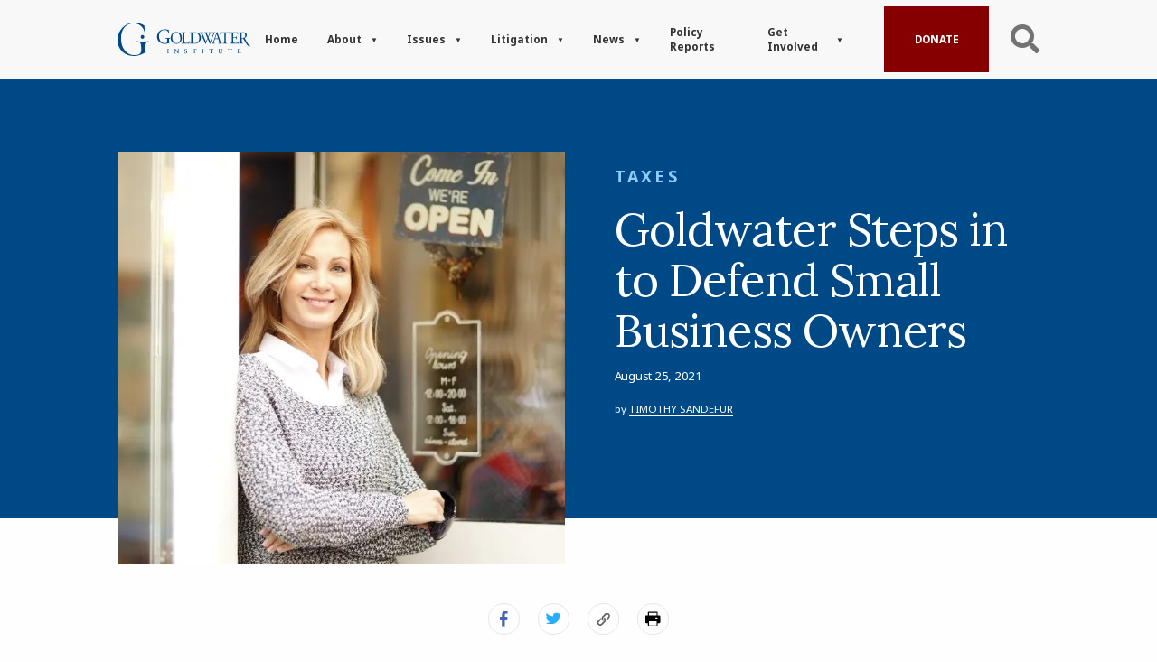

--- FILE ---
content_type: text/html; charset=UTF-8
request_url: https://www.goldwaterinstitute.org/goldwater-steps-in-to-defend-small-business-owners/
body_size: 79154
content:
<!DOCTYPE html> <html lang="en-US" class="js"> <head><script>if(navigator.userAgent.match(/MSIE|Internet Explorer/i)||navigator.userAgent.match(/Trident\/7\..*?rv:11/i)){let e=document.location.href;if(!e.match(/[?&]nonitro/)){if(e.indexOf("?")==-1){if(e.indexOf("#")==-1){document.location.href=e+"?nonitro=1"}else{document.location.href=e.replace("#","?nonitro=1#")}}else{if(e.indexOf("#")==-1){document.location.href=e+"&nonitro=1"}else{document.location.href=e.replace("#","&nonitro=1#")}}}}</script><link rel="preconnect" href="https://www.google.com" /><link rel="preconnect" href="https://cdn-ilahlff.nitrocdn.com" /><meta charset="UTF-8" /><meta name="viewport" content="width=device-width, initial-scale=1.0" /><meta http-equiv="X-UA-Compatible" content="ie=edge" /><meta name='robots' content='index, follow, max-image-preview:large, max-snippet:-1, max-video-preview:-1' /><title>Goldwater Steps in to Defend Small Business Owners</title><meta property="og:locale" content="en_US" /><meta property="og:type" content="article" /><meta property="og:title" content="Goldwater Steps in to Defend Small Business Owners" /><meta property="og:description" content="August 25, 2021By Timothy Sandefur The Goldwater Institute yesterday filed papers on behalf of the Arizona Free Enterprise Club to.." /><meta property="og:url" content="https://www.goldwaterinstitute.org/goldwater-steps-in-to-defend-small-business-owners/" /><meta property="og:site_name" content="Goldwater Institute" /><meta property="article:published_time" content="2021-08-25T12:17:27+00:00" /><meta property="article:modified_time" content="2025-06-19T16:46:52+00:00" /><meta property="og:image" content="https://www.goldwaterinstitute.org/wp-content/uploads/2021/08/small-business-owner.jpg" /><meta property="og:image:width" content="1200" /><meta property="og:image:height" content="675" /><meta property="og:image:type" content="image/jpeg" /><meta name="author" content="Timothy Sandefur" /><meta name="twitter:card" content="summary_large_image" /><meta name="twitter:label1" content="Written by" /><meta name="twitter:data1" content="Timothy Sandefur" /><meta name="twitter:label2" content="Est. reading time" /><meta name="twitter:data2" content="4 minutes" /><meta name="msapplication-TileImage" content="https://www.goldwaterinstitute.org/wp-content/uploads/2022/02/cropped-favicon-old-270x270.png" /><meta name="google-site-verification" content="KBofWklVWWWp3F3An3SbNzhfbZvwPDCCTmRSm8yTzYM" /><meta name="facebook-domain-verification" content="01or668hh90dz9nqhq21umr7re12go" /><meta name="generator" content="NitroPack" /><script>var NPSH,NitroScrollHelper;NPSH=NitroScrollHelper=function(){let e=null;const o=window.sessionStorage.getItem("nitroScrollPos");function t(){let e=JSON.parse(window.sessionStorage.getItem("nitroScrollPos"))||{};if(typeof e!=="object"){e={}}e[document.URL]=window.scrollY;window.sessionStorage.setItem("nitroScrollPos",JSON.stringify(e))}window.addEventListener("scroll",function(){if(e!==null){clearTimeout(e)}e=setTimeout(t,200)},{passive:true});let r={};r.getScrollPos=()=>{if(!o){return 0}const e=JSON.parse(o);return e[document.URL]||0};r.isScrolled=()=>{return r.getScrollPos()>document.documentElement.clientHeight*.5};return r}();</script><script>(function(){var a=false;var e=document.documentElement.classList;var i=navigator.userAgent.toLowerCase();var n=["android","iphone","ipad"];var r=n.length;var o;var d=null;for(var t=0;t<r;t++){o=n[t];if(i.indexOf(o)>-1)d=o;if(e.contains(o)){a=true;e.remove(o)}}if(a&&d){e.add(d);if(d=="iphone"||d=="ipad"){e.add("ios")}}})();</script><script type="text/worker" id="nitro-web-worker">var preloadRequests=0;var remainingCount={};var baseURI="";self.onmessage=function(e){switch(e.data.cmd){case"RESOURCE_PRELOAD":var o=e.data.requestId;remainingCount[o]=0;e.data.resources.forEach(function(e){preload(e,function(o){return function(){console.log(o+" DONE: "+e);if(--remainingCount[o]==0){self.postMessage({cmd:"RESOURCE_PRELOAD",requestId:o})}}}(o));remainingCount[o]++});break;case"SET_BASEURI":baseURI=e.data.uri;break}};async function preload(e,o){if(typeof URL!=="undefined"&&baseURI){try{var a=new URL(e,baseURI);e=a.href}catch(e){console.log("Worker error: "+e.message)}}console.log("Preloading "+e);try{var n=new Request(e,{mode:"no-cors",redirect:"follow"});await fetch(n);o()}catch(a){console.log(a);var r=new XMLHttpRequest;r.responseType="blob";r.onload=o;r.onerror=o;r.open("GET",e,true);r.send()}}</script><script>window.addEventListener('load', function() {
                let div = document.createElement('div');
                div.innerHTML = document.querySelector('#nitro-fonts-wrapper').textContent;
                document.body.appendChild(div);
            })</script><script id="nprl">(()=>{if(window.NPRL!=undefined)return;(function(e){var t=e.prototype;t.after||(t.after=function(){var e,t=arguments,n=t.length,r=0,i=this,o=i.parentNode,a=Node,c=String,u=document;if(o!==null){while(r<n){(e=t[r])instanceof a?(i=i.nextSibling)!==null?o.insertBefore(e,i):o.appendChild(e):o.appendChild(u.createTextNode(c(e)));++r}}})})(Element);var e,t;e=t=function(){var t=false;var r=window.URL||window.webkitURL;var i=true;var o=true;var a=2;var c=null;var u=null;var d=true;var s=window.nitroGtmExcludes!=undefined;var l=s?JSON.parse(atob(window.nitroGtmExcludes)).map(e=>new RegExp(e)):[];var f;var m;var v=null;var p=null;var g=null;var h={touch:["touchmove","touchend"],default:["mousemove","click","keydown","wheel"]};var E=true;var y=[];var w=false;var b=[];var S=0;var N=0;var L=false;var T=0;var R=null;var O=false;var A=false;var C=false;var P=[];var I=[];var M=[];var k=[];var x=false;var _={};var j=new Map;var B="noModule"in HTMLScriptElement.prototype;var q=requestAnimationFrame||mozRequestAnimationFrame||webkitRequestAnimationFrame||msRequestAnimationFrame;const D="gtm.js?id=";function H(e,t){if(!_[e]){_[e]=[]}_[e].push(t)}function U(e,t){if(_[e]){var n=0,r=_[e];for(var n=0;n<r.length;n++){r[n].call(this,t)}}}function Y(){(function(e,t){var r=null;var i=function(e){r(e)};var o=null;var a={};var c=null;var u=null;var d=0;e.addEventListener(t,function(r){if(["load","DOMContentLoaded"].indexOf(t)!=-1){if(u){Q(function(){e.triggerNitroEvent(t)})}c=true}else if(t=="readystatechange"){d++;n.ogReadyState=d==1?"interactive":"complete";if(u&&u>=d){n.documentReadyState=n.ogReadyState;Q(function(){e.triggerNitroEvent(t)})}}});e.addEventListener(t+"Nitro",function(e){if(["load","DOMContentLoaded"].indexOf(t)!=-1){if(!c){e.preventDefault();e.stopImmediatePropagation()}else{}u=true}else if(t=="readystatechange"){u=n.documentReadyState=="interactive"?1:2;if(d<u){e.preventDefault();e.stopImmediatePropagation()}}});switch(t){case"load":o="onload";break;case"readystatechange":o="onreadystatechange";break;case"pageshow":o="onpageshow";break;default:o=null;break}if(o){Object.defineProperty(e,o,{get:function(){return r},set:function(n){if(typeof n!=="function"){r=null;e.removeEventListener(t+"Nitro",i)}else{if(!r){e.addEventListener(t+"Nitro",i)}r=n}}})}Object.defineProperty(e,"addEventListener"+t,{value:function(r){if(r!=t||!n.startedScriptLoading||document.currentScript&&document.currentScript.hasAttribute("nitro-exclude")){}else{arguments[0]+="Nitro"}e.ogAddEventListener.apply(e,arguments);a[arguments[1]]=arguments[0]}});Object.defineProperty(e,"removeEventListener"+t,{value:function(t){var n=a[arguments[1]];arguments[0]=n;e.ogRemoveEventListener.apply(e,arguments)}});Object.defineProperty(e,"triggerNitroEvent"+t,{value:function(t,n){n=n||e;var r=new Event(t+"Nitro",{bubbles:true});r.isNitroPack=true;Object.defineProperty(r,"type",{get:function(){return t},set:function(){}});Object.defineProperty(r,"target",{get:function(){return n},set:function(){}});e.dispatchEvent(r)}});if(typeof e.triggerNitroEvent==="undefined"){(function(){var t=e.addEventListener;var n=e.removeEventListener;Object.defineProperty(e,"ogAddEventListener",{value:t});Object.defineProperty(e,"ogRemoveEventListener",{value:n});Object.defineProperty(e,"addEventListener",{value:function(n){var r="addEventListener"+n;if(typeof e[r]!=="undefined"){e[r].apply(e,arguments)}else{t.apply(e,arguments)}},writable:true});Object.defineProperty(e,"removeEventListener",{value:function(t){var r="removeEventListener"+t;if(typeof e[r]!=="undefined"){e[r].apply(e,arguments)}else{n.apply(e,arguments)}}});Object.defineProperty(e,"triggerNitroEvent",{value:function(t,n){var r="triggerNitroEvent"+t;if(typeof e[r]!=="undefined"){e[r].apply(e,arguments)}}})})()}}).apply(null,arguments)}Y(window,"load");Y(window,"pageshow");Y(window,"DOMContentLoaded");Y(document,"DOMContentLoaded");Y(document,"readystatechange");try{var F=new Worker(r.createObjectURL(new Blob([document.getElementById("nitro-web-worker").textContent],{type:"text/javascript"})))}catch(e){var F=new Worker("data:text/javascript;base64,"+btoa(document.getElementById("nitro-web-worker").textContent))}F.onmessage=function(e){if(e.data.cmd=="RESOURCE_PRELOAD"){U(e.data.requestId,e)}};if(typeof document.baseURI!=="undefined"){F.postMessage({cmd:"SET_BASEURI",uri:document.baseURI})}var G=function(e){if(--S==0){Q(K)}};var W=function(e){e.target.removeEventListener("load",W);e.target.removeEventListener("error",W);e.target.removeEventListener("nitroTimeout",W);if(e.type!="nitroTimeout"){clearTimeout(e.target.nitroTimeout)}if(--N==0&&S==0){Q(J)}};var X=function(e){var t=e.textContent;try{var n=r.createObjectURL(new Blob([t.replace(/^(?:<!--)?(.*?)(?:-->)?$/gm,"$1")],{type:"text/javascript"}))}catch(e){var n="data:text/javascript;base64,"+btoa(t.replace(/^(?:<!--)?(.*?)(?:-->)?$/gm,"$1"))}return n};var K=function(){n.documentReadyState="interactive";document.triggerNitroEvent("readystatechange");document.triggerNitroEvent("DOMContentLoaded");if(window.pageYOffset||window.pageXOffset){window.dispatchEvent(new Event("scroll"))}A=true;Q(function(){if(N==0){Q(J)}Q($)})};var J=function(){if(!A||O)return;O=true;R.disconnect();en();n.documentReadyState="complete";document.triggerNitroEvent("readystatechange");window.triggerNitroEvent("load",document);window.triggerNitroEvent("pageshow",document);if(window.pageYOffset||window.pageXOffset||location.hash){let e=typeof history.scrollRestoration!=="undefined"&&history.scrollRestoration=="auto";if(e&&typeof NPSH!=="undefined"&&NPSH.getScrollPos()>0&&window.pageYOffset>document.documentElement.clientHeight*.5){window.scrollTo(0,NPSH.getScrollPos())}else if(location.hash){try{let e=document.querySelector(location.hash);if(e){e.scrollIntoView()}}catch(e){}}}var e=null;if(a==1){e=eo}else{e=eu}Q(e)};var Q=function(e){setTimeout(e,0)};var V=function(e){if(e.type=="touchend"||e.type=="click"){g=e}};var $=function(){if(d&&g){setTimeout(function(e){return function(){var t=function(e,t,n){var r=new Event(e,{bubbles:true,cancelable:true});if(e=="click"){r.clientX=t;r.clientY=n}else{r.touches=[{clientX:t,clientY:n}]}return r};var n;if(e.type=="touchend"){var r=e.changedTouches[0];n=document.elementFromPoint(r.clientX,r.clientY);n.dispatchEvent(t("touchstart"),r.clientX,r.clientY);n.dispatchEvent(t("touchend"),r.clientX,r.clientY);n.dispatchEvent(t("click"),r.clientX,r.clientY)}else if(e.type=="click"){n=document.elementFromPoint(e.clientX,e.clientY);n.dispatchEvent(t("click"),e.clientX,e.clientY)}}}(g),150);g=null}};var z=function(e){if(e.tagName=="SCRIPT"&&!e.hasAttribute("data-nitro-for-id")&&!e.hasAttribute("nitro-document-write")||e.tagName=="IMG"&&(e.hasAttribute("src")||e.hasAttribute("srcset"))||e.tagName=="IFRAME"&&e.hasAttribute("src")||e.tagName=="LINK"&&e.hasAttribute("href")&&e.hasAttribute("rel")&&e.getAttribute("rel")=="stylesheet"){if(e.tagName==="IFRAME"&&e.src.indexOf("about:blank")>-1){return}var t="";switch(e.tagName){case"LINK":t=e.href;break;case"IMG":if(k.indexOf(e)>-1)return;t=e.srcset||e.src;break;default:t=e.src;break}var n=e.getAttribute("type");if(!t&&e.tagName!=="SCRIPT")return;if((e.tagName=="IMG"||e.tagName=="LINK")&&(t.indexOf("data:")===0||t.indexOf("blob:")===0))return;if(e.tagName=="SCRIPT"&&n&&n!=="text/javascript"&&n!=="application/javascript"){if(n!=="module"||!B)return}if(e.tagName==="SCRIPT"){if(k.indexOf(e)>-1)return;if(e.noModule&&B){return}let t=null;if(document.currentScript){if(document.currentScript.src&&document.currentScript.src.indexOf(D)>-1){t=document.currentScript}if(document.currentScript.hasAttribute("data-nitro-gtm-id")){e.setAttribute("data-nitro-gtm-id",document.currentScript.getAttribute("data-nitro-gtm-id"))}}else if(window.nitroCurrentScript){if(window.nitroCurrentScript.src&&window.nitroCurrentScript.src.indexOf(D)>-1){t=window.nitroCurrentScript}}if(t&&s){let n=false;for(const t of l){n=e.src?t.test(e.src):t.test(e.textContent);if(n){break}}if(!n){e.type="text/googletagmanagerscript";let n=t.hasAttribute("data-nitro-gtm-id")?t.getAttribute("data-nitro-gtm-id"):t.id;if(!j.has(n)){j.set(n,[])}let r=j.get(n);r.push(e);return}}if(!e.src){if(e.textContent.length>0){e.textContent+="\n;if(document.currentScript.nitroTimeout) {clearTimeout(document.currentScript.nitroTimeout);}; setTimeout(function() { this.dispatchEvent(new Event('load')); }.bind(document.currentScript), 0);"}else{return}}else{}k.push(e)}if(!e.hasOwnProperty("nitroTimeout")){N++;e.addEventListener("load",W,true);e.addEventListener("error",W,true);e.addEventListener("nitroTimeout",W,true);e.nitroTimeout=setTimeout(function(){console.log("Resource timed out",e);e.dispatchEvent(new Event("nitroTimeout"))},5e3)}}};var Z=function(e){if(e.hasOwnProperty("nitroTimeout")&&e.nitroTimeout){clearTimeout(e.nitroTimeout);e.nitroTimeout=null;e.dispatchEvent(new Event("nitroTimeout"))}};document.documentElement.addEventListener("load",function(e){if(e.target.tagName=="SCRIPT"||e.target.tagName=="IMG"){k.push(e.target)}},true);document.documentElement.addEventListener("error",function(e){if(e.target.tagName=="SCRIPT"||e.target.tagName=="IMG"){k.push(e.target)}},true);var ee=["appendChild","replaceChild","insertBefore","prepend","append","before","after","replaceWith","insertAdjacentElement"];var et=function(){if(s){window._nitro_setTimeout=window.setTimeout;window.setTimeout=function(e,t,...n){let r=document.currentScript||window.nitroCurrentScript;if(!r||r.src&&r.src.indexOf(D)==-1){return window._nitro_setTimeout.call(window,e,t,...n)}return window._nitro_setTimeout.call(window,function(e,t){return function(...n){window.nitroCurrentScript=e;t(...n)}}(r,e),t,...n)}}ee.forEach(function(e){HTMLElement.prototype["og"+e]=HTMLElement.prototype[e];HTMLElement.prototype[e]=function(...t){if(this.parentNode||this===document.documentElement){switch(e){case"replaceChild":case"insertBefore":t.pop();break;case"insertAdjacentElement":t.shift();break}t.forEach(function(e){if(!e)return;if(e.tagName=="SCRIPT"){z(e)}else{if(e.children&&e.children.length>0){e.querySelectorAll("script").forEach(z)}}})}return this["og"+e].apply(this,arguments)}})};var en=function(){if(s&&typeof window._nitro_setTimeout==="function"){window.setTimeout=window._nitro_setTimeout}ee.forEach(function(e){HTMLElement.prototype[e]=HTMLElement.prototype["og"+e]})};var er=async function(){if(o){ef(f);ef(V);if(v){clearTimeout(v);v=null}}if(T===1){L=true;return}else if(T===0){T=-1}n.startedScriptLoading=true;Object.defineProperty(document,"readyState",{get:function(){return n.documentReadyState},set:function(){}});var e=document.documentElement;var t={attributes:true,attributeFilter:["src"],childList:true,subtree:true};R=new MutationObserver(function(e,t){e.forEach(function(e){if(e.type=="childList"&&e.addedNodes.length>0){e.addedNodes.forEach(function(e){if(!document.documentElement.contains(e)){return}if(e.tagName=="IMG"||e.tagName=="IFRAME"||e.tagName=="LINK"){z(e)}})}if(e.type=="childList"&&e.removedNodes.length>0){e.removedNodes.forEach(function(e){if(e.tagName=="IFRAME"||e.tagName=="LINK"){Z(e)}})}if(e.type=="attributes"){var t=e.target;if(!document.documentElement.contains(t)){return}if(t.tagName=="IFRAME"||t.tagName=="LINK"||t.tagName=="IMG"||t.tagName=="SCRIPT"){z(t)}}})});R.observe(e,t);if(!s){et()}await Promise.all(P);var r=b.shift();var i=null;var a=false;while(r){var c;var u=JSON.parse(atob(r.meta));var d=u.delay;if(r.type=="inline"){var l=document.getElementById(r.id);if(l){l.remove()}else{r=b.shift();continue}c=X(l);if(c===false){r=b.shift();continue}}else{c=r.src}if(!a&&r.type!="inline"&&(typeof u.attributes.async!="undefined"||typeof u.attributes.defer!="undefined")){if(i===null){i=r}else if(i===r){a=true}if(!a){b.push(r);r=b.shift();continue}}var m=document.createElement("script");m.src=c;m.setAttribute("data-nitro-for-id",r.id);for(var p in u.attributes){try{if(u.attributes[p]===false){m.setAttribute(p,"")}else{m.setAttribute(p,u.attributes[p])}}catch(e){console.log("Error while setting script attribute",m,e)}}m.async=false;if(u.canonicalLink!=""&&Object.getOwnPropertyDescriptor(m,"src")?.configurable!==false){(e=>{Object.defineProperty(m,"src",{get:function(){return e.canonicalLink},set:function(){}})})(u)}if(d){setTimeout((function(e,t){var n=document.querySelector("[data-nitro-marker-id='"+t+"']");if(n){n.after(e)}else{document.head.appendChild(e)}}).bind(null,m,r.id),d)}else{m.addEventListener("load",G);m.addEventListener("error",G);if(!m.noModule||!B){S++}var g=document.querySelector("[data-nitro-marker-id='"+r.id+"']");if(g){Q(function(e,t){return function(){e.after(t)}}(g,m))}else{Q(function(e){return function(){document.head.appendChild(e)}}(m))}}r=b.shift()}};var ei=function(){var e=document.getElementById("nitro-deferred-styles");var t=document.createElement("div");t.innerHTML=e.textContent;return t};var eo=async function(e){isPreload=e&&e.type=="NitroPreload";if(!isPreload){T=-1;E=false;if(o){ef(f);ef(V);if(v){clearTimeout(v);v=null}}}if(w===false){var t=ei();let e=t.querySelectorAll('style,link[rel="stylesheet"]');w=e.length;if(w){let e=document.getElementById("nitro-deferred-styles-marker");e.replaceWith.apply(e,t.childNodes)}else if(isPreload){Q(ed)}else{es()}}else if(w===0&&!isPreload){es()}};var ea=function(){var e=ei();var t=e.childNodes;var n;var r=[];for(var i=0;i<t.length;i++){n=t[i];if(n.href){r.push(n.href)}}var o="css-preload";H(o,function(e){eo(new Event("NitroPreload"))});if(r.length){F.postMessage({cmd:"RESOURCE_PRELOAD",resources:r,requestId:o})}else{Q(function(){U(o)})}};var ec=function(){if(T===-1)return;T=1;var e=[];var t,n;for(var r=0;r<b.length;r++){t=b[r];if(t.type!="inline"){if(t.src){n=JSON.parse(atob(t.meta));if(n.delay)continue;if(n.attributes.type&&n.attributes.type=="module"&&!B)continue;e.push(t.src)}}}if(e.length){var i="js-preload";H(i,function(e){T=2;if(L){Q(er)}});F.postMessage({cmd:"RESOURCE_PRELOAD",resources:e,requestId:i})}};var eu=function(){while(I.length){style=I.shift();if(style.hasAttribute("nitropack-onload")){style.setAttribute("onload",style.getAttribute("nitropack-onload"));Q(function(e){return function(){e.dispatchEvent(new Event("load"))}}(style))}}while(M.length){style=M.shift();if(style.hasAttribute("nitropack-onerror")){style.setAttribute("onerror",style.getAttribute("nitropack-onerror"));Q(function(e){return function(){e.dispatchEvent(new Event("error"))}}(style))}}};var ed=function(){if(!x){if(i){Q(function(){var e=document.getElementById("nitro-critical-css");if(e){e.remove()}})}x=true;onStylesLoadEvent=new Event("NitroStylesLoaded");onStylesLoadEvent.isNitroPack=true;window.dispatchEvent(onStylesLoadEvent)}};var es=function(){if(a==2){Q(er)}else{eu()}};var el=function(e){m.forEach(function(t){document.addEventListener(t,e,true)})};var ef=function(e){m.forEach(function(t){document.removeEventListener(t,e,true)})};if(s){et()}return{setAutoRemoveCriticalCss:function(e){i=e},registerScript:function(e,t,n){b.push({type:"remote",src:e,id:t,meta:n})},registerInlineScript:function(e,t){b.push({type:"inline",id:e,meta:t})},registerStyle:function(e,t,n){y.push({href:e,rel:t,media:n})},onLoadStyle:function(e){I.push(e);if(w!==false&&--w==0){Q(ed);if(E){E=false}else{es()}}},onErrorStyle:function(e){M.push(e);if(w!==false&&--w==0){Q(ed);if(E){E=false}else{es()}}},loadJs:function(e,t){if(!e.src){var n=X(e);if(n!==false){e.src=n;e.textContent=""}}if(t){Q(function(e,t){return function(){e.after(t)}}(t,e))}else{Q(function(e){return function(){document.head.appendChild(e)}}(e))}},loadQueuedResources:async function(){window.dispatchEvent(new Event("NitroBootStart"));if(p){clearTimeout(p);p=null}window.removeEventListener("load",e.loadQueuedResources);f=a==1?er:eo;if(!o||g){Q(f)}else{if(navigator.userAgent.indexOf(" Edge/")==-1){ea();H("css-preload",ec)}el(f);if(u){if(c){v=setTimeout(f,c)}}else{}}},fontPreload:function(e){var t="critical-fonts";H(t,function(e){document.getElementById("nitro-critical-fonts").type="text/css"});F.postMessage({cmd:"RESOURCE_PRELOAD",resources:e,requestId:t})},boot:function(){if(t)return;t=true;C=typeof NPSH!=="undefined"&&NPSH.isScrolled();let n=document.prerendering;if(location.hash||C||n){o=false}m=h.default.concat(h.touch);p=setTimeout(e.loadQueuedResources,1500);el(V);if(C){e.loadQueuedResources()}else{window.addEventListener("load",e.loadQueuedResources)}},addPrerequisite:function(e){P.push(e)},getTagManagerNodes:function(e){if(!e)return j;return j.get(e)??[]}}}();var n,r;n=r=function(){var t=document.write;return{documentWrite:function(n,r){if(n&&n.hasAttribute("nitro-exclude")){return t.call(document,r)}var i=null;if(n.documentWriteContainer){i=n.documentWriteContainer}else{i=document.createElement("span");n.documentWriteContainer=i}var o=null;if(n){if(n.hasAttribute("data-nitro-for-id")){o=document.querySelector('template[data-nitro-marker-id="'+n.getAttribute("data-nitro-for-id")+'"]')}else{o=n}}i.innerHTML+=r;i.querySelectorAll("script").forEach(function(e){e.setAttribute("nitro-document-write","")});if(!i.parentNode){if(o){o.parentNode.insertBefore(i,o)}else{document.body.appendChild(i)}}var a=document.createElement("span");a.innerHTML=r;var c=a.querySelectorAll("script");if(c.length){c.forEach(function(t){var n=t.getAttributeNames();var r=document.createElement("script");n.forEach(function(e){r.setAttribute(e,t.getAttribute(e))});r.async=false;if(!t.src&&t.textContent){r.textContent=t.textContent}e.loadJs(r,o)})}},TrustLogo:function(e,t){var n=document.getElementById(e);var r=document.createElement("img");r.src=t;n.parentNode.insertBefore(r,n)},documentReadyState:"loading",ogReadyState:document.readyState,startedScriptLoading:false,loadScriptDelayed:function(e,t){setTimeout(function(){var t=document.createElement("script");t.src=e;document.head.appendChild(t)},t)}}}();document.write=function(e){n.documentWrite(document.currentScript,e)};document.writeln=function(e){n.documentWrite(document.currentScript,e+"\n")};window.NPRL=e;window.NitroResourceLoader=t;window.NPh=n;window.NitroPackHelper=r})();</script><template id="nitro-deferred-styles-marker"></template><style type="text/css" id="nitro-critical-css">.fancybox-button{background:rgba(30,30,30,.6);border:0;border-radius:0;box-shadow:none;display:inline-block;height:44px;margin:0;padding:10px;position:relative;vertical-align:top;visibility:inherit;width:44px}.fancybox-button,.fancybox-button:visited{color:#ccc}.fancybox-button svg{display:block;height:100%;overflow:visible;position:relative;width:100%}.fancybox-button svg path{fill:currentColor;stroke-width:0}.fancybox-close-small{background:transparent;border:0;border-radius:0;color:#ccc;opacity:.8;padding:8px;position:absolute;right:-12px;top:-44px;z-index:401}@media (max-height:576px){.fancybox-close-small{right:-6px}}html{line-height:1.15;-webkit-text-size-adjust:100%}body{margin:0}h1{font-size:2em;margin:.67em 0}a{background-color:transparent}strong{font-weight:bolder}img{border-style:none}button,input,textarea{font-family:inherit;font-size:100%;line-height:1.15;margin:0}button,input{overflow:visible}button{text-transform:none}[type=button],button{-webkit-appearance:button}[type=button]::-moz-focus-inner,button::-moz-focus-inner{border-style:none;padding:0}[type=button]:-moz-focusring,button:-moz-focusring{outline:1px dotted ButtonText}textarea{overflow:auto}[type=search]{-webkit-appearance:textfield;outline-offset:-2px}[type=search]::-webkit-search-decoration{-webkit-appearance:none}::-webkit-file-upload-button{-webkit-appearance:button;font:inherit}template{display:none}html{-webkit-box-sizing:border-box;box-sizing:border-box;font-size:100%}*,::after,::before{-webkit-box-sizing:inherit;box-sizing:inherit}body{margin:0;padding:0;background:#fefefe;font-family:"Noto Sans",sans-serif;font-weight:400;line-height:1.5;color:#0a0a0a;-webkit-font-smoothing:antialiased;-moz-osx-font-smoothing:grayscale}img{display:inline-block;vertical-align:middle;max-width:100%;height:auto;-ms-interpolation-mode:bicubic}textarea{height:auto;min-height:50px;border-radius:0}button{padding:0;-webkit-appearance:none;-moz-appearance:none;appearance:none;border:0;border-radius:0;background:0 0;line-height:1}button,input,textarea{font-family:inherit}[type=search],textarea{display:block;-webkit-box-sizing:border-box;box-sizing:border-box;width:100%;height:2.4375rem;margin:0 0 1rem;padding:.5rem;border:1px solid #cacaca;border-radius:0;background-color:#fefefe;-webkit-box-shadow:none;box-shadow:none;font-family:inherit;font-size:1rem;font-weight:400;line-height:1.5;color:#0a0a0a;-webkit-appearance:none;-moz-appearance:none;appearance:none}textarea{max-width:100%}textarea[rows]{height:auto}[type=button]{-webkit-appearance:none;-moz-appearance:none;appearance:none;border-radius:0}input[type=search]{-webkit-box-sizing:border-box;box-sizing:border-box}::-webkit-input-placeholder{color:#cacaca}::-moz-placeholder{color:#cacaca}:-ms-input-placeholder{color:#cacaca}::-ms-input-placeholder{color:#cacaca}::placeholder{color:#cacaca}label{display:block;margin:0;font-size:.875rem;font-weight:400;line-height:1.8;color:#0a0a0a}div,form,h1,h3,h4,li,p,ul{margin:0;padding:0}p{margin-bottom:1rem;font-size:inherit;line-height:1.6;text-rendering:optimizeLegibility}em{font-style:italic;line-height:inherit}strong{font-weight:700;line-height:inherit}h1,h3,h4{font-family:"Noto Sans",sans-serif;font-style:normal;font-weight:400;color:inherit;text-rendering:optimizeLegibility}h1{font-size:1.5rem;line-height:1.4;margin-top:0;margin-bottom:.5rem}h3{font-size:1.1875rem;line-height:1.4;margin-top:0;margin-bottom:.5rem}h4{font-size:1.125rem;line-height:1.4;margin-top:0;margin-bottom:.5rem}@media print,screen and (min-width:40em){h1{font-size:3rem}h3{font-size:1.9375rem}h4{font-size:1.5625rem}}a{line-height:inherit;color:#004987;text-decoration:none}a img{border:0}ul{margin-bottom:1rem;list-style-position:outside;line-height:1.6}li{font-size:inherit}ul{margin-left:1.25rem;list-style-type:disc}ul ul{margin-left:1.25rem;margin-bottom:0}figure{margin:0}.grid-container{padding-right:.625rem;padding-left:.625rem;max-width:1440px;margin-left:auto;margin-right:auto}@media print,screen and (min-width:40em){.grid-container{padding-right:.9375rem;padding-left:.9375rem}}.grid-x{display:-webkit-box;display:-ms-flexbox;display:flex;-webkit-box-orient:horizontal;-webkit-box-direction:normal;-ms-flex-flow:row wrap;flex-flow:row wrap}.cell{-webkit-box-flex:0;-ms-flex:0 0 auto;flex:0 0 auto;min-height:0;min-width:0;width:100%}@media print,screen and (min-width:40em){.grid-x>.medium-6{-ms-flex-preferred-size:auto;flex-basis:auto}}@media print,screen and (min-width:64em){.grid-x>.large-10,.grid-x>.large-12{-ms-flex-preferred-size:auto;flex-basis:auto}}@media print,screen and (min-width:40em){.grid-x>.medium-6{-webkit-box-flex:0;-ms-flex:0 0 auto;flex:0 0 auto}.grid-x>.medium-6{width:50%}}@media print,screen and (min-width:64em){.grid-x>.large-10,.grid-x>.large-12{-webkit-box-flex:0;-ms-flex:0 0 auto;flex:0 0 auto}.grid-x>.large-10{width:83.33333%}.grid-x>.large-12{width:100%}}.grid-margin-x{margin-left:-.625rem;margin-right:-.625rem}@media print,screen and (min-width:40em){.grid-margin-x{margin-left:-.9375rem;margin-right:-.9375rem}}.grid-margin-x>.cell{width:calc(100% - 1.25rem);margin-left:.625rem;margin-right:.625rem}@media print,screen and (min-width:40em){.grid-margin-x>.cell{width:calc(100% - 1.875rem);margin-left:.9375rem;margin-right:.9375rem}}@media print,screen and (min-width:40em){.grid-margin-x>.medium-6{width:calc(50% - 1.875rem)}}@media print,screen and (min-width:64em){.grid-margin-x>.large-10{width:calc(83.33333% - 1.875rem)}.grid-margin-x>.large-12{width:calc(100% - 1.875rem)}}.button{display:inline-block;vertical-align:middle;margin:0 0 1rem 0;padding:1.875rem 2.8125rem;border:1px solid transparent;border-radius:0;font-family:"Noto Sans",sans-serif;font-size:1.25rem;-webkit-appearance:none;line-height:1;text-align:center;background-color:#004987;color:#fefefe}.button.secondary{background-color:#870000;color:#fefefe}.menu{padding:0;margin:0;list-style:none;position:relative;display:-webkit-box;display:-ms-flexbox;display:flex;-ms-flex-wrap:wrap;flex-wrap:wrap}.menu .button,.menu a{line-height:1;text-decoration:none;display:block;padding:.7rem 1rem}.menu a{margin-bottom:0}.menu{-ms-flex-wrap:wrap;flex-wrap:wrap;-webkit-box-orient:horizontal;-webkit-box-direction:normal;-ms-flex-direction:row;flex-direction:row}.menu.align-right li{display:-webkit-box;display:-ms-flexbox;display:flex;-webkit-box-pack:end;-ms-flex-pack:end;justify-content:flex-end}.sticky{position:relative;z-index:0;-webkit-transform:translate3d(0,0,0);transform:translate3d(0,0,0)}.top-bar{display:-webkit-box;display:-ms-flexbox;display:flex;-ms-flex-wrap:nowrap;flex-wrap:nowrap;-webkit-box-pack:justify;-ms-flex-pack:justify;justify-content:space-between;-webkit-box-align:center;-ms-flex-align:center;align-items:center;padding:.5rem;-ms-flex-wrap:wrap;flex-wrap:wrap}.top-bar,.top-bar ul{background-color:#e6e6e6}.top-bar .top-bar-left,.top-bar .top-bar-right{-webkit-box-flex:0;-ms-flex:0 0 100%;flex:0 0 100%;max-width:100%}@media print,screen and (min-width:40em){.top-bar{-ms-flex-wrap:nowrap;flex-wrap:nowrap}.top-bar .top-bar-left{-webkit-box-flex:1;-ms-flex:1 1 auto;flex:1 1 auto;margin-right:auto}.top-bar .top-bar-right{-webkit-box-flex:0;-ms-flex:0 1 auto;flex:0 1 auto;margin-left:auto}}.top-bar-left,.top-bar-right{-webkit-box-flex:0;-ms-flex:0 0 auto;flex:0 0 auto}.align-right{-webkit-box-pack:end;-ms-flex-pack:end;justify-content:flex-end}.align-center{-webkit-box-pack:center;-ms-flex-pack:center;justify-content:center}.align-middle{-webkit-box-align:center;-ms-flex-align:center;align-items:center}.align-stretch{-webkit-box-align:stretch;-ms-flex-align:stretch;align-items:stretch}.flex-container{display:-webkit-box;display:-ms-flexbox;display:flex}.flex-child-auto{-webkit-box-flex:1;-ms-flex:1 1 auto;flex:1 1 auto}.flex-child-shrink{-webkit-box-flex:0;-ms-flex:0 1 auto;flex:0 1 auto}.flex-dir-row-reverse{-webkit-box-orient:horizontal;-webkit-box-direction:reverse;-ms-flex-direction:row-reverse;flex-direction:row-reverse}@media print,screen and (min-width:64em){.hide-for-large{display:none !important}}@media screen and (max-width:63.99875em){.show-for-large{display:none !important}}@media screen and (min-width:75em){.hide-for-xlarge{display:none !important}}.text-uppercase{text-transform:uppercase !important}.width-100{width:100% !important}.height-100{height:100% !important}.max-width-100{max-width:100% !important}.padding-right-0{padding-right:0 !important}.padding-bottom-0{padding-bottom:0 !important}.padding-left-0{padding-left:0 !important}.margin-right-1{margin-right:1rem !important}.padding-top-1{padding-top:1rem !important}.margin-top-2{margin-top:2rem !important}.padding-bottom-2{padding-bottom:2rem !important}.margin-bottom-3{margin-bottom:3rem !important}[class*=" icon-"]{font-family:icomoon !important;speak:none;font-style:normal;font-weight:400;font-variant:normal;text-transform:none;line-height:1;-webkit-font-smoothing:antialiased;-moz-osx-font-smoothing:grayscale}.tc-tertiary{color:#90ccff !important}.tc-white{color:#fff !important}.padding-top-1{padding-top:1rem !important}.margin-right-1{margin-right:1rem !important}.padding-bottom-2{padding-bottom:2rem !important}.margin-top-2{margin-top:2rem !important}.margin-bottom-3{margin-bottom:3rem !important}.flex-nowrap{-ms-flex-wrap:nowrap !important;flex-wrap:nowrap !important}*{outline:0}body{font-family:"Noto Sans",sans-serif;font-size:18px;color:#333}img{max-width:100%;height:auto}h1,h3,h4{font-weight:400;font-family:Lora,sans-serif;line-height:1.1}a{color:#870000}p{font-family:"Noto Sans",sans-serif;font-size:18px;font-weight:300;line-height:1.67;color:inherit}@media (max-width:1600px){body{font-size:15px}p{font-size:15px}}@media (max-width:1400px){body{font-size:13.125px}}@media screen and (max-width:74.99875em){body{font-size:16px}}@media screen and (max-width:74.99875em){body{font-size:14px}}.button{font-weight:700}@media (max-width:1600px){.button{font-size:1.04167rem;padding:1.5625rem 2.34375rem}}@media (max-width:1400px){.button{font-size:.91146rem;padding:1.36719rem 2.05078rem}}@media screen and (max-width:63.99875em){.button{padding:15px 25px}}.menu-divided{list-style-type:none;margin:0;padding:0;display:-webkit-box;display:-ms-flexbox;display:flex}.menu-divided li{margin-right:40px;letter-spacing:.18em;font-size:18px;text-transform:uppercase;position:relative}.menu-divided li:after{content:"";display:block;width:0;height:100%;position:absolute;top:0;right:-20px;border-right:1px solid #000}.menu-divided li:last-child{margin-right:0}.menu-divided li:last-child:after{border-right:none}.menu-divided li a{color:inherit}.menu-divided.menu-divided-light li:after{border-right-color:#fff}@media (max-width:1600px){.menu-divided li{margin-right:33.33333px;letter-spacing:.15em;font-size:15px}.menu-divided li:after{right:-16.66667px}}@media (max-width:1400px){.menu-divided li{margin-right:29.16667px;letter-spacing:.13125em;font-size:13.125px}.menu-divided li:after{right:-14.58333px}}.header{background-color:#f8f8f8}.header .top-bar{padding-top:0;padding-bottom:0}.header .top-bar .main-menu li a{padding-top:38px;padding-bottom:38px;height:auto !important}@media (max-width:1600px){.header .top-bar .main-menu li a{padding-top:31.66667px;padding-bottom:31.66667px}}@media (max-width:1400px){.header .top-bar .main-menu li a{padding-top:27.70833px;padding-bottom:27.70833px}}.header-container{position:relative;z-index:20}@media screen and (max-width:74.99875em){.header-container{display:none !important}}.footer .footer-message .note{font-size:15px !important;margin-top:30px;line-height:1.4;letter-spacing:-.02em;color:#5c5c5c}@media (max-width:1600px){.footer .footer-message .note{font-size:12.5px !important;margin-top:25px}}@media (max-width:1400px){.footer .footer-message .note{font-size:10.9375px !important;margin-top:21.875px}}@media screen and (max-width:74.99875em){.footer .footer-message .footer-message-note .note{font-size:11px}}@media screen and (max-width:63.99875em){.footer .footer-message .footer-message-note .note{margin-top:10px}}@media (max-width:1600px){.grid-container{max-width:1200px}}@media (max-width:1400px){.grid-container{max-width:1050px}}.sec{padding-top:85px;padding-bottom:85px}@media (max-width:1600px){.sec{padding-top:70.83333px;padding-bottom:70.83333px}}@media (max-width:1400px){.sec{padding-top:61.97917px;padding-bottom:61.97917px}}@media screen and (max-width:74.99875em){.sec{padding-left:15px;padding-right:15px;padding-top:40px;padding-bottom:40px}}.top-bar{padding-top:18px;padding-bottom:18px;background-color:transparent;padding-left:0;padding-right:0}.top-bar .logo{max-width:208px;padding:0}.top-bar .logo:before{display:none !important}.top-bar .logo img{display:block}.top-bar .logo img.light{display:none}.top-bar .menu{background-color:transparent}.top-bar .menu li{padding-left:30px;padding-right:30px}.top-bar .menu li.menu-button{padding-left:0;padding-right:0;margin-left:40px}.top-bar .menu li a{font-size:16px;font-weight:700;padding-left:0;padding-right:0;color:#333;position:relative;line-height:1.4}.top-bar .menu li a:not(.button):before{content:"";display:block;border-bottom:3px solid #870000;position:absolute;bottom:0;left:50%;-webkit-transform:translateX(-50%);transform:translateX(-50%);height:0;width:0;opacity:0;visibility:hidden}.top-bar .menu li a:not(.button){background-color:transparent}.top-bar .menu li a.button{padding-left:15px;padding-right:15px;width:159px;height:64px;text-transform:uppercase;display:-webkit-box;display:-ms-flexbox;display:flex;-webkit-box-align:center;-ms-flex-align:center;align-items:center;-webkit-box-pack:center;-ms-flex-pack:center;justify-content:center;color:#fff}.top-bar .menu li.menu-item-has-children{position:relative}.top-bar .menu li.menu-item-has-children>a{display:-webkit-box;display:-ms-flexbox;display:flex;-webkit-box-align:center;-ms-flex-align:center;align-items:center}.top-bar .menu li.menu-item-has-children>a:after{content:"▼";display:block;font-size:65%;margin-left:10px}.top-bar .menu li.menu-item-has-children>.sub-menu{position:absolute;top:100%;left:0;margin:0;padding:0;min-width:200px;background-color:#f8f8f8;padding-top:10px;padding-bottom:10px;list-style-type:none;-webkit-transform:translateY(-20px);transform:translateY(-20px);visibility:hidden;opacity:0;z-index:1}.top-bar .menu li.menu-item-has-children>.sub-menu li{padding:0}.top-bar .menu li.menu-item-has-children>.sub-menu li a{padding:10px;color:#333}.top-bar .menu li.menu-item-has-children>.sub-menu li a:before{display:none !important}@media (max-width:1600px){.top-bar{padding-top:15px;padding-bottom:15px}.top-bar .logo{max-width:173.33333px}.top-bar .menu li{padding-left:25px;padding-right:25px}.top-bar .menu li.menu-button{margin-left:33.33333px}.top-bar .menu li a{font-size:13.33333px}.top-bar .menu li a.button{padding-left:12.5px;padding-right:12.5px;width:132.5px;height:53.33333px}}@media (max-width:1400px){.top-bar{padding-top:13.125px;padding-bottom:13.125px}.top-bar .logo{max-width:151.66667px}.top-bar .menu li{padding-left:21.875px;padding-right:21.875px}.top-bar .menu li.menu-button{margin-left:29.16667px}.top-bar .menu li a{font-size:11.66667px}.top-bar .menu li a.button{padding-left:10.9375px;padding-right:10.9375px;width:115.9375px;height:46.66667px}}.top-bar-mobile{display:none !important;position:absolute;top:0;left:0;width:100%;z-index:1000;padding-left:10px;background-color:#f8f8f8}.top-bar-mobile .logo{padding-top:15px;padding-bottom:15px}.top-bar-mobile .logo img{display:block}.top-bar-mobile .logo img.light{display:none}.top-bar-mobile .button{display:-webkit-box;display:-ms-flexbox;display:flex;-webkit-box-align:center;-ms-flex-align:center;align-items:center;font-size:18px;padding-left:30px;padding-right:30px}.top-bar-mobile .menu-toggle svg{display:block;width:100%;height:25px}.top-bar-mobile .menu-toggle svg path{fill:#333}@media screen and (max-width:74.99875em){.top-bar-mobile{display:block !important}body:not(.top-bar-mobile-light)>.wrapper{padding-top:75px}}@media screen and (max-width:39.99875em){body:not(.top-bar-mobile-light)>.wrapper{padding-top:53px}.top-bar-mobile .logo{padding-top:12px;padding-bottom:12px;max-width:150px}.top-bar-mobile .button{font-size:14px}.top-bar-mobile .menu-toggle{padding-right:0}.top-bar-mobile .menu-toggle svg{height:20px}}.mobile-menu{position:fixed;top:-101%;left:0;width:100%;height:100%;z-index:1001;display:-webkit-box;display:-ms-flexbox;display:flex;-webkit-box-orient:vertical;-webkit-box-direction:normal;-ms-flex-direction:column;flex-direction:column;background-color:#004987;color:#fff;display:none}.mobile-menu .mobile-menu-middle{-webkit-box-flex:1;-ms-flex:1;flex:1}.mobile-menu .menu{max-width:900px;margin:0 auto;padding:10px}.mobile-menu .menu li a{color:#fff}.mobile-menu .menu-top{-webkit-box-pack:justify;-ms-flex-pack:justify;justify-content:space-between;-webkit-box-align:center;-ms-flex-align:center;align-items:center}.mobile-menu .menu-middle li a{font-size:22px;font-family:Lora,sans-serif}.mobile-menu .menu-middle li a:after{border:none !important;width:9px !important;height:6px !important;background:transparent url("https://cdn-ilahlff.nitrocdn.com/RIShpCxTUicghUKryirGzrwpuqfsavJe/assets/images/optimized/rev-fa698f1/www.goldwaterinstitute.org/wp-content/themes/mybizniche/assets/img/arrow-down.png") no-repeat center;background-size:100%}.mobile-menu .menu-middle>li{padding-left:.7rem;padding-right:.7rem}.mobile-menu .menu-middle>li>a{padding-left:0;padding-right:0}@media screen and (max-width:74.99875em){.mobile-menu{display:-webkit-box !important;display:-ms-flexbox !important;display:flex !important}}@media screen and (max-width:39.99875em){.mobile-menu .logo img{width:180px}.mobile-menu .menu-middle li a{font-size:18px}}.masthead .masthead-inner{max-width:100% !important}.masthead{min-height:515px;padding-top:110px;padding-bottom:110px;background-color:#004987;position:relative;z-index:1}.masthead .masthead-inner{max-width:810px;color:#fff}.masthead .masthead-title{font-size:70px;line-height:1.1;font-weight:400;letter-spacing:-.02em;margin-bottom:0;color:#fff}.masthead .masthead-content{font-size:18px;margin-top:18px;letter-spacing:-.02em;color:#fff}.masthead .masthead-breadcrumb{margin-bottom:10px}.masthead .masthead-breadcrumb li a{font-size:18px;letter-spacing:.18em;font-family:"Noto Sans",sans-serif;color:#90ccff;line-height:1.1;font-weight:700;text-transform:uppercase}@media (max-width:1600px){.masthead{min-height:429.16667px;padding-top:91.66667px;padding-bottom:91.66667px}.masthead .masthead-inner{max-width:675px}.masthead .masthead-title{font-size:58.33333px}.masthead .masthead-content{font-size:15px;margin-top:15px}}@media (max-width:1400px){.masthead{min-height:375.52083px;padding-top:80.20833px;padding-bottom:80.20833px}.masthead .masthead-inner{max-width:590.625px}.masthead .masthead-title{font-size:51.04167px}.masthead .masthead-content{font-size:13.125px;margin-top:13.125px}}@media screen and (max-width:74.99875em){.masthead{padding-left:15px;padding-right:15px}.masthead .masthead-title{font-size:40px}.masthead .masthead-inner{max-width:100%}.masthead .masthead-content{font-size:16px}.masthead .masthead-breadcrumb{margin-bottom:5px}.masthead .masthead-breadcrumb li a{font-size:16px;letter-spacing:0}}@media screen and (max-width:63.99875em){.masthead{padding-top:40px;padding-bottom:40px}.masthead .masthead-title{font-size:32px}}@media screen and (max-width:39.99875em){.masthead{background-color:#000}}.cta-blocks .cta-bar .cta-bar-text p{margin-bottom:0}@media screen and (max-width:74.99875em){.cta-blocks .cta-bar .cta-bar-text p{font-size:14px}}@media screen and (max-width:63.99875em){.cta-blocks .cta-cards .cta-card .cta-card-thumb img{width:100%}.cta-blocks .cta-bar .cta-bar-text p{font-size:12px}}.masthead-single{margin-bottom:-70px}.masthead-single .masthead-breadcrumb{margin-bottom:25px}.masthead-single .masthead-single-thumb{overflow:hidden}.masthead-single .masthead-single-thumb span{display:block;width:100%;padding-top:92.3741%;background-color:transparent;background-repeat:no-repeat;background-size:cover;background-position:center;background-color:#333}.masthead-single .masthead-single-text{width:95%;margin:0 0 0 auto}.masthead-single .masthead-single-author{margin-top:25px;display:-webkit-box;display:-ms-flexbox;display:flex;-webkit-box-align:center;-ms-flex-align:center;align-items:center}.masthead-single .masthead-single-author .masthead-single-author-text{font-size:16px}@media (max-width:1600px){.masthead-single{margin-bottom:-58.33333px}.masthead-single .masthead-breadcrumb{margin-bottom:20.83333px}.masthead-single .masthead-single-thumb span{padding-top:92.3741%}.masthead-single .masthead-single-author{margin-top:20.83333px}.masthead-single .masthead-single-author .masthead-single-author-text{font-size:13.33333px}}@media (max-width:1400px){.masthead-single{margin-bottom:-51.04167px}.masthead-single .masthead-breadcrumb{margin-bottom:18.22917px}.masthead-single .masthead-single-thumb span{padding-top:92.3741%}.masthead-single .masthead-single-author{margin-top:18.22917px}.masthead-single .masthead-single-author .masthead-single-author-text{font-size:11.66667px}}@media screen and (max-width:74.99875em){.masthead-single{margin-bottom:-25px}.masthead{min-height:auto}.masthead-single .masthead-breadcrumb{margin-bottom:10px}.masthead-single .masthead-single-text{width:100%}}@media screen and (max-width:63.99875em){.masthead-single{margin-bottom:0}.masthead{padding-bottom:40px !important}.masthead-single .grid-x{-webkit-box-align:center;-ms-flex-align:center;align-items:center}}@media screen and (max-width:39.99875em){.masthead-single{margin-bottom:-35px}.masthead{background-color:#004987;padding-bottom:0 !important}}.sec-single .social-links{list-style-type:none;margin:0;padding:0;display:-webkit-box;display:-ms-flexbox;display:flex;-webkit-box-align:center;-ms-flex-align:center;align-items:center;-webkit-box-pack:center;-ms-flex-pack:center;justify-content:center}.sec-single .social-links li{margin:0 10px}.sec-single .social-links li a{width:48px;height:48px;border-radius:24px;border:1px solid #e7e7e7;display:block;text-align:center;position:relative}.sec-single .social-links li a span{display:inline-block;background-color:transparent;background-repeat:no-repeat;background-position:center;background-size:100%;position:absolute;top:50%;left:50%;-webkit-transform:translate(-50%,-50%);transform:translate(-50%,-50%)}.sec-single .social-links li a.fb span{width:12px;height:23px;background-image:url("https://cdn-ilahlff.nitrocdn.com/RIShpCxTUicghUKryirGzrwpuqfsavJe/assets/images/optimized/rev-fa698f1/www.goldwaterinstitute.org/wp-content/themes/mybizniche/assets/img/icon-facebook.svg")}.sec-single .social-links li a.fb span.nitro-lazy{background-image:none !important}.sec-single .social-links li a.tw span{width:23px;height:18px;background-image:url("https://cdn-ilahlff.nitrocdn.com/RIShpCxTUicghUKryirGzrwpuqfsavJe/assets/images/optimized/rev-fa698f1/www.goldwaterinstitute.org/wp-content/themes/mybizniche/assets/img/icon-twitter.svg")}.sec-single .social-links li a.tw span.nitro-lazy{background-image:none !important}.sec-single .social-links li a.li span{width:20px;height:20px;background-image:url("https://cdn-ilahlff.nitrocdn.com/RIShpCxTUicghUKryirGzrwpuqfsavJe/assets/images/optimized/rev-fa698f1/www.goldwaterinstitute.org/wp-content/themes/mybizniche/assets/img/icon-link.svg")}.sec-single .social-links li a.li span.nitro-lazy{background-image:none !important}.sec-single .social-links li a.em span{width:23px;height:21px;background-image:url("https://cdn-ilahlff.nitrocdn.com/RIShpCxTUicghUKryirGzrwpuqfsavJe/assets/images/optimized/rev-fa698f1/www.goldwaterinstitute.org/wp-content/themes/mybizniche/assets/img/icon-printer.svg")}.sec-single .social-links li a.em span.nitro-lazy{background-image:none !important}.sec-single .content-a{max-width:1020px;margin:80px auto 0}.sec-single .content-a p{font-weight:400}@media (max-width:1600px){.sec-single .social-links li a{width:40px;height:40px}.sec-single .social-links li a.fb span{width:10px;height:19.16667px}.sec-single .social-links li a.tw span{width:19.16667px;height:15px}.sec-single .social-links li a.li span{width:16.66667px;height:16.66667px}.sec-single .social-links li a.em span{width:19.16667px;height:17.5px}.sec-single .content-a{max-width:850px;margin-top:66.66667px}}@media (max-width:1400px){.sec-single .social-links li a{width:35px;height:35px}.sec-single .social-links li a.fb span{width:8.75px;height:16.77083px}.sec-single .social-links li a.tw span{width:16.77083px;height:13.125px}.sec-single .social-links li a.li span{width:14.58333px;height:14.58333px}.sec-single .social-links li a.em span{width:16.77083px;height:15.3125px}.sec-single .content-a{max-width:743.75px;margin-top:58.33333px}}.done{position:absolute !important;left:0 !important;top:0 !important;right:-20px;text-align:center;opacity:0;transform:translateY(-1em) !important;color:#000;color:#155724;background-color:#d4edda;border-color:#c3e6cb;border-radius:5px;margin-left:-15px}.cta-blocks .cta-bar .cta-bar-text p{margin-bottom:0}@media screen and (max-width:74.99875em){.cta-blocks .cta-bar .cta-bar-text p{font-size:14px}}@media screen and (max-width:63.99875em){.cta-blocks .cta-cards .cta-card .cta-card-thumb img{width:100%}.cta-blocks .cta-bar .cta-bar-text p{font-size:12px}}body,html{height:-moz-calc(100% - 100px);height:-webkit-calc(100% - 100px);height:calc(100% + 30px - 100px);margin:0;padding:0}textarea{resize:none}@media screen and (max-width:74.9988em){div.masthead .masthead-inner{max-width:645px}}@media screen and (max-width:1023px){div.masthead .masthead-inner{max-width:100%}}.icn-right-arrow{content:url("https://cdn-ilahlff.nitrocdn.com/RIShpCxTUicghUKryirGzrwpuqfsavJe/assets/images/optimized/rev-fa698f1/www.goldwaterinstitute.org/wp-content/themes/mybizniche/assets/img/icn-right-arrow.svg");margin-right:57px}@media screen and (max-width:1200px){.icn-right-arrow{margin-right:30px}}@media screen and (max-width:1023px){.icn-right-arrow{margin-right:30px;width:30px}.cta-blocks .cta-bar .cta-bar-text p{text-align:center}.cta-blocks .cta-bar .cta-bar-text p{font-size:16px}}@media screen and (max-width:639px){.cta-blocks .cta-bar .cta-bar-text p{font-size:14px}}@media screen and (max-width:413px){.cta-blocks .cta-bar .cta-bar-text p{font-size:12px}.icn-right-arrow{width:25px}}@media screen and (max-width:360px){.cta-blocks .cta-bar .cta-bar-text p{font-size:11px}}.menu.align-right li{min-height:75px}@media screen and (max-width:639px){.menu.align-right li{min-height:54px}}@media screen and (max-width:74.9988em){body:not(.events-page):not(.top-bar-mobile-light)>.wrapper{padding-top:0}}@media screen and (max-width:1023px){body:not(.events-page):not(.page-id-258):not(.page-id-35243):not(.error404):not(.page-id-36864) .top-bar-mobile .menu-toggle svg path{fill:#fff}body:not(.events-page) .top-bar-mobile{background-color:transparent}}.masthead{background-color:#004987}@media screen and (max-width:1023px){.masthead{padding-top:100px;min-height:400px}}@media screen and (min-width:2000px){.masthead{min-height:600px}}@media screen and (min-width:2500px){.masthead{min-height:700px}}@media (max-width:1600px){ul li{font-size:15px !important}}@media (max-width:1200px){ul li{font-size:14px !important}}.top-bar-mobile:not(.sticky) .logo .dark{display:none}.top-bar-mobile:not(.sticky) .logo .light{display:block}.top-bar .menu li{padding-left:24px;padding-right:24px}.top-bar .menu li:last-child{padding-right:0;padding-left:48px}@media screen and (max-width:1600px){.top-bar .menu li{padding-left:19px;padding-right:19px}.top-bar .menu li:last-child{padding-left:34px}}@media screen and (max-width:1400px){.top-bar .menu li{padding-left:16px;padding-right:16px}.top-bar .menu li:last-child{padding-left:24px}}@media screen and (max-width:74.9988em){.top-bar .menu li{padding-left:14px;padding-right:14px}}@media screen and (max-width:1600px){.masthead .masthead-inner{max-width:737px}}@media screen and (max-width:1400px){.masthead .masthead-inner{max-width:645px}}@media screen and (max-width:74.9988em){.masthead .masthead-inner{max-width:100%}.top-bar-mobile{display:none !important}.header-container{display:block !important}}@media screen and (max-width:1023px){.top-bar-mobile{display:block !important}.header-container{display:none !important}}.mobile-menu .menu-container .menu{padding:5px 0 17px 0}.mobile-menu .logo img{width:100%}.mobile-menu .menu-middle li ul a{font-size:14px}.mobile-menu .menu-middle>li{padding-left:17px;padding-right:17px}.menu-container{display:block;width:50%;margin:0}.menu-container .menu a{padding:7px 0 7px 13px;line-height:normal}.wrap-container{display:flex}.mobile-menu .menu.left-wrap{padding-right:0}.mobile-menu .menu.right-wrap{padding-left:0}.mobile-menu .menu-middle li a.btn{font-size:16px;font-family:"Noto Sans",sans-serif;font-weight:700;text-align:center;text-transform:uppercase;letter-spacing:.1em;line-height:normal;margin-bottom:39px;padding:12px}.mobile-menu .menu-middle li a.btn-donate{border:1px solid #870000;background:#870000}.mobile-menu .menu-middle li a.btn-contact{border:1px solid #fff;background:0 0}@media screen and (min-width:1024px){#mobile-menu{display:none !important}}@media screen and (max-width:639px){.mobile-menu .menu-middle li ul a{font-size:13px}.mobile-menu .menu-middle li a.btn{font-size:14px}}@media screen and (max-width:360px){.mobile-menu .menu-middle li ul a{font-size:12px}.menu-container .menu a{padding-left:10px}.mobile-menu .menu-middle li a{font-size:16px}.mobile-menu .menu-middle li a.btn{font-size:12px}}#menu-mobile-menu-left>li{padding:0 17px 17px 17px;width:100%}#menu-mobile-menu-left>li>a{padding:0 0 5px;margin-bottom:5px;line-height:30px;border-bottom:1px solid #fff}#menu-mobile-menu-left .sub-menu{margin-left:0;list-style-type:none}.mobile-menu .menu-middle .sub-menu a{font-family:"Noto Sans",sans-serif;font-size:14px}@media screen and (max-width:639px){.mobile-menu .menu-middle .sub-menu a{font-size:13px}}@media screen and (max-width:360px){.mobile-menu .menu-middle .sub-menu a{font-size:12px}}#menu-mobile-menu-right>li{padding:0 17px 17px 17px;width:100%}#menu-mobile-menu-right>li>a{padding:0 0 5px;margin-bottom:5px;line-height:30px;border-bottom:1px solid #fff}#menu-mobile-menu-right .sub-menu{margin-left:0;list-style-type:none}.icn-right-arrow{content:url("https://cdn-ilahlff.nitrocdn.com/RIShpCxTUicghUKryirGzrwpuqfsavJe/assets/images/optimized/rev-fa698f1/www.goldwaterinstitute.org/wp-content/themes/mybizniche/assets/img/icn-right-arrow.svg");margin-right:57px}@media screen and (max-width:1200px){.icn-right-arrow{margin-right:30px}}@media screen and (max-width:1023px){.icn-right-arrow{margin-right:30px;width:30px}.cta-blocks .cta-bar .cta-bar-text p{text-align:center}.cta-blocks .cta-bar .cta-bar-text p{font-size:16px}}@media screen and (max-width:639px){.cta-blocks .cta-bar .cta-bar-text p{font-size:14px}}@media screen and (max-width:413px){.cta-blocks .cta-bar .cta-bar-text p{font-size:12px}.icn-right-arrow{width:25px}}@media screen and (max-width:360px){.cta-blocks .cta-bar .cta-bar-text p{font-size:11px}}.top-bar-mobile .menu-toggle svg{display:block;width:32px;height:25px}@media screen and (max-width:39.99875em){.top-bar-mobile .menu-toggle svg{width:25px;height:20px}}.top-bar-right .menu .menu-item-36001 a{background:url("https://cdn-ilahlff.nitrocdn.com/RIShpCxTUicghUKryirGzrwpuqfsavJe/assets/images/optimized/rev-fa698f1/www.goldwaterinstitute.org/wp-content/themes/mybizniche/assets/img/icon-search-global--gray.png") no-repeat left center;display:inline-block;font-size:0;width:32px;height:auto}.top-bar-right .menu .menu-item-36001 a.nitro-lazy{background:none !important}.search-global{display:flex;flex-direction:column;justify-content:center;align-items:center;text-align:center;background:rgba(18,23,56,.97)}.js .search-global{position:fixed;z-index:1000;top:0;left:0;width:100%;height:100vh}.js .search-global [type=search]{height:auto}.search-global::after,.search-global::before{content:"";position:absolute;width:calc(100% + 15px);height:calc(100% + 15px);border:1.5em solid #212fa0}.search-global::before{top:0;left:0;border-right-width:0;border-bottom-width:0}.search-global::after{right:0;bottom:0;border-top-width:0;border-left-width:0}.btn--search-close{font-size:2em;position:absolute;top:1.25em;right:1.25em}@media screen and (max-width:1600px){.btn--search-close svg{width:44px;height:44px}}@media screen and (max-width:1400px){.btn--search-close svg{width:40px;height:40px}}@media screen and (max-width:1200px){.btn--search-close svg{width:36px;height:36px}}@media screen and (max-width:1023px){.btn--search-close svg{width:32px;height:32px}}@media screen and (max-width:639px){.btn--search-close svg{width:30px;height:30px}}.js .btn--search-close{display:block}.search__form{margin:3em 0}.search__input{border:0;background:0 0;border-radius:0;-webkit-appearance:none}.search__input{font-size:42px;line-height:2.285;display:inline-block;box-sizing:border-box;width:100%;padding:.05em 0;border-bottom:5px solid #91ccff;color:#90ccff;letter-spacing:-.02em;font-family:Lora;position:relative}@media screen and (max-width:1600px){.search__input{font-size:40px}}@media screen and (max-width:1400px){.search__input{font-size:38px}}@media screen and (max-width:1200px){.search__input{font-size:36px;border-bottom:3px solid #91ccff}}@media screen and (max-width:1023px){.search__input{font-size:34px;line-height:2;border-bottom:2px solid #91ccff}}@media screen and (max-width:639px){.search__input{font-size:32px}}@media screen and (max-width:413px){.search__input{font-size:28px}}.search__form img{position:absolute;top:35%;right:5px}@media screen and (max-width:1400px){.search__form img{width:30px}}@media screen and (max-width:1023px){.search__form img{top:30%}}@media screen and (max-width:639px){.search__form img{top:25%}}@media screen and (max-width:413px){.search__form img{width:25px}}.search__input::-webkit-input-placeholder{color:#90ccff;letter-spacing:-.02em;font-family:Lora;text-transform:capitalize}.search__input::-moz-placeholder{color:#90ccff;letter-spacing:-.02em;font-family:Lora;text-transform:capitalize}.search__input:-ms-input-placeholder{color:#90ccff;letter-spacing:-.02em;font-family:Lora;text-transform:capitalize}.search__input::-webkit-search-cancel-button,.search__input::-webkit-search-decoration{-webkit-appearance:none}.search__input::-ms-clear{display:none}.search__related{max-width:1170px;width:100%}.search__suggestion{text-align:left;width:max-content}.search__suggestion h3{font-family:Lora;font-size:26px;line-height:1.615;margin:0 0 10px;letter-spacing:-.02em;color:#fff}@media screen and (max-width:1600px){.search__suggestion h3{font-size:24px}}@media screen and (max-width:1400px){.search__suggestion h3{font-size:23px}}@media screen and (max-width:1200px){.search__suggestion h3{font-size:22px}}@media screen and (max-width:1023px){.search__suggestion h3{font-size:20px}}@media screen and (max-width:639px){.search__suggestion h3{font-size:18px}}@media screen and (max-width:413px){.search__suggestion h3{font-size:16px}}.js .search-global{opacity:0;color:#a0a2ae;z-index:1002;padding:0 50px}.search-global::before{transform:translate3d(-15px,-15px,0)}.search-global::after{transform:translate3d(15px,15px,0)}.btn--search-close{opacity:0;transform:scale3d(.8,.8,1)}.js .search__form{opacity:0;transform:scale3d(.8,.8,1)}.search__suggestion{opacity:0;transform:translate3d(0,0,-30)}@media screen and (max-width:40em){.search__form{margin:5em 0 1em}.btn--search-close{font-size:1.25em;top:1.5em;right:1.5em}.search__suggestion{font-size:80%;width:100%}}.search-global h4{width:100%;text-align:left;max-width:1170px;font-family:noto sans,sans-serif;font-size:13px;font-weight:700;text-transform:uppercase;letter-spacing:.18em;color:#91ccff;line-height:2;margin-bottom:20px}@media screen and (max-width:1023px){.menu a.menu-item-36001{padding-left:0;margin-right:0 !important}.menu-item-36001 img{padding:0;width:28px}}@media screen and (max-width:639px){.menu-item-36001 img{width:24px}}@media screen and (max-width:413px){.menu-item-36001 img{padding:0;width:22px}.top-bar-mobile .button{padding-left:24px;padding-right:24px}}@media screen and (max-width:375px){.menu-item-36001 img{width:20px}.top-bar-mobile .button{padding-left:20px;padding-right:20px}}@media screen and (max-width:340px){.menu a.menu-item-36001{padding-left:0;padding-right:.9rem}.top-bar-mobile .button{padding-left:12px;padding-right:12px}}@media (min-width:1024px){.top-bar .menu{flex-wrap:nowrap}}:root{--wp--preset--aspect-ratio--square:1;--wp--preset--aspect-ratio--4-3:4/3;--wp--preset--aspect-ratio--3-4:3/4;--wp--preset--aspect-ratio--3-2:3/2;--wp--preset--aspect-ratio--2-3:2/3;--wp--preset--aspect-ratio--16-9:16/9;--wp--preset--aspect-ratio--9-16:9/16;--wp--preset--color--black:#000;--wp--preset--color--cyan-bluish-gray:#abb8c3;--wp--preset--color--white:#fff;--wp--preset--color--pale-pink:#f78da7;--wp--preset--color--vivid-red:#cf2e2e;--wp--preset--color--luminous-vivid-orange:#ff6900;--wp--preset--color--luminous-vivid-amber:#fcb900;--wp--preset--color--light-green-cyan:#7bdcb5;--wp--preset--color--vivid-green-cyan:#00d084;--wp--preset--color--pale-cyan-blue:#8ed1fc;--wp--preset--color--vivid-cyan-blue:#0693e3;--wp--preset--color--vivid-purple:#9b51e0;--wp--preset--gradient--vivid-cyan-blue-to-vivid-purple:linear-gradient(135deg,#0693e3 0%,#9b51e0 100%);--wp--preset--gradient--light-green-cyan-to-vivid-green-cyan:linear-gradient(135deg,#7adcb4 0%,#00d082 100%);--wp--preset--gradient--luminous-vivid-amber-to-luminous-vivid-orange:linear-gradient(135deg,#fcb900 0%,#ff6900 100%);--wp--preset--gradient--luminous-vivid-orange-to-vivid-red:linear-gradient(135deg,#ff6900 0%,#cf2e2e 100%);--wp--preset--gradient--very-light-gray-to-cyan-bluish-gray:linear-gradient(135deg,#eee 0%,#a9b8c3 100%);--wp--preset--gradient--cool-to-warm-spectrum:linear-gradient(135deg,#4aeadc 0%,#9778d1 20%,#cf2aba 40%,#ee2c82 60%,#fb6962 80%,#fef84c 100%);--wp--preset--gradient--blush-light-purple:linear-gradient(135deg,#ffceec 0%,#9896f0 100%);--wp--preset--gradient--blush-bordeaux:linear-gradient(135deg,#fecda5 0%,#fe2d2d 50%,#6b003e 100%);--wp--preset--gradient--luminous-dusk:linear-gradient(135deg,#ffcb70 0%,#c751c0 50%,#4158d0 100%);--wp--preset--gradient--pale-ocean:linear-gradient(135deg,#fff5cb 0%,#b6e3d4 50%,#33a7b5 100%);--wp--preset--gradient--electric-grass:linear-gradient(135deg,#caf880 0%,#71ce7e 100%);--wp--preset--gradient--midnight:linear-gradient(135deg,#020381 0%,#2874fc 100%);--wp--preset--font-size--small:13px;--wp--preset--font-size--medium:20px;--wp--preset--font-size--large:36px;--wp--preset--font-size--x-large:42px;--wp--preset--spacing--20:.44rem;--wp--preset--spacing--30:.67rem;--wp--preset--spacing--40:1rem;--wp--preset--spacing--50:1.5rem;--wp--preset--spacing--60:2.25rem;--wp--preset--spacing--70:3.38rem;--wp--preset--spacing--80:5.06rem;--wp--preset--shadow--natural:6px 6px 9px rgba(0,0,0,.2);--wp--preset--shadow--deep:12px 12px 50px rgba(0,0,0,.4);--wp--preset--shadow--sharp:6px 6px 0px rgba(0,0,0,.2);--wp--preset--shadow--outlined:6px 6px 0px -3px #fff,6px 6px #000;--wp--preset--shadow--crisp:6px 6px 0px #000}@media only screen and (max-width:641px){.gform_wrapper.gravity-theme input:not([type=radio]):not([type=checkbox]):not([type=image]):not([type=file]){line-height:2;min-height:32px}.gform_wrapper.gravity-theme textarea{line-height:1.5}}.gform_wrapper.gravity-theme .gform_hidden{display:none}.gform_wrapper.gravity-theme *{box-sizing:border-box}.gform_wrapper.gravity-theme .gform_footer input{align-self:flex-end}.gform_wrapper.gravity-theme .gform_footer input{margin-bottom:8px}.gform_wrapper.gravity-theme .gform_footer button+input,.gform_wrapper.gravity-theme .gform_footer input+input{margin-left:8px}.gform_wrapper.gravity-theme textarea{font-size:15px;margin-bottom:0;margin-top:0;padding:8px}#ctm-popup{display:none;position:fixed;top:50%;left:50%;transform:translate(-50%,-50%);background-color:white;padding:40px 40px 30px 40px;z-index:1000;box-shadow:0 4px 8px rgba(0,0,0,.2);width:95%;max-width:1024px}#ctm-popup-overlay{display:none;position:fixed;top:0;left:0;width:100%;height:100%;background:rgba(0,0,0,.5);z-index:999}#ctm-close-popup{font-weight:600;position:absolute;top:-35px;right:-25px}#ctm-close-popup svg{width:35px;height:35px}.ctmp-container{position:relative}.ctmp-text-content{max-height:60vh;overflow:scroll;padding-right:20px}.ctmp-text-header{font-weight:700;color:#004987;font-size:24px;margin-bottom:16px}.ctmp-cta-content{padding-top:10px;display:flex;flex-direction:column;align-items:center}.ctmp-cta-content>.button{width:100%}.scrollable-indicator svg{height:25px;width:25px;transform:translatey(0);animation:jump 1s infinite}@keyframes jump{0%,100%{transform:translatey(0)}50%{transform:translatey(-5px)}}@media (max-width:768px){.ctmp-text-header{font-size:20px}#ctm-popup{padding:30px 30px 15px 30px}#ctm-close-popup{top:-25px;right:-25px}#ctm-close-popup svg{width:25px;height:25px}.scrollable-indicator svg{width:20px;height:20px}}@media (max-width:480px){.ctmp-text-header{font-size:18px}#ctm-popup{padding:20px 20px 10px 20px}#ctm-close-popup{top:-15px;right:-15px}.ctmp-text-content{padding-right:10px}}#popup-content{width:100%;background:transparent}.popup-wrap{display:flex;align-items:center;justify-content:center;flex-direction:column;gap:20px;max-width:1024px;margin:0 auto;padding:50px 40px 30px;background:#27425d;position:relative}.popup-wrap figure{margin-bottom:10px}.popup-wrap img{max-width:960px;width:100%}.popup-wrap .btns{text-align:center}.popup-wrap .btns .button{padding:18px 40px;border-radius:50px;margin:10px;background:#deb880;color:#27425d;text-transform:uppercase}@media (max-width:767px){.popup-wrap{padding:60px 25px 30px}}@media (max-width:639px){.popup-wrap{padding:50px 15px 20px}}#gform_submit_button_10 span{display:none}.underlined-bottom{border-bottom:1px solid #fff}:where(section h1),:where(article h1),:where(nav h1),:where(aside h1){font-size:2em}</style>  <template data-nitro-marker-id="e407a93165f901f59f4fa3c1db698262-1"></template>   <link rel="icon" type="image/png" href="https://cdn-ilahlff.nitrocdn.com/RIShpCxTUicghUKryirGzrwpuqfsavJe/assets/images/optimized/rev-fa698f1/www.goldwaterinstitute.org/wp-content/themes/mybizniche/assets/img/favicon.png" /> <link rel="preconnect" href="https://fonts.googleapis.com" /> <link rel="preconnect" href="https://fonts.gstatic.com" crossorigin />      <link rel="canonical" href="https://www.goldwaterinstitute.org/goldwater-steps-in-to-defend-small-business-owners/" />                   <script type="application/ld+json" class="yoast-schema-graph">{"@context":"https:\/\/schema.org","@graph":[{"@type":"Article","@id":"https:\/\/www.goldwaterinstitute.org\/goldwater-steps-in-to-defend-small-business-owners\/#article","isPartOf":{"@id":"https:\/\/www.goldwaterinstitute.org\/goldwater-steps-in-to-defend-small-business-owners\/"},"author":{"name":"Timothy Sandefur","@id":"https:\/\/www.goldwaterinstitute.org\/#\/schema\/person\/da79e42a121d38d62306385bfdd57df5"},"headline":"Goldwater Steps in to Defend Small Business Owners","datePublished":"2021-08-25T12:17:27+00:00","dateModified":"2025-06-19T16:46:52+00:00","mainEntityOfPage":{"@id":"https:\/\/www.goldwaterinstitute.org\/goldwater-steps-in-to-defend-small-business-owners\/"},"wordCount":791,"publisher":{"@id":"https:\/\/www.goldwaterinstitute.org\/#organization"},"image":{"@id":"https:\/\/www.goldwaterinstitute.org\/goldwater-steps-in-to-defend-small-business-owners\/#primaryimage"},"thumbnailUrl":"https:\/\/www.goldwaterinstitute.org\/wp-content\/uploads\/2021\/08\/small-business-owner.jpg","keywords":["Arizona","Prop 208","Proposition 208","taxes"],"articleSection":["Taxes"],"inLanguage":"en-US"},{"@type":"WebPage","@id":"https:\/\/www.goldwaterinstitute.org\/goldwater-steps-in-to-defend-small-business-owners\/","url":"https:\/\/www.goldwaterinstitute.org\/goldwater-steps-in-to-defend-small-business-owners\/","name":"Goldwater Steps in to Defend Small Business Owners","isPartOf":{"@id":"https:\/\/www.goldwaterinstitute.org\/#website"},"primaryImageOfPage":{"@id":"https:\/\/www.goldwaterinstitute.org\/goldwater-steps-in-to-defend-small-business-owners\/#primaryimage"},"image":{"@id":"https:\/\/www.goldwaterinstitute.org\/goldwater-steps-in-to-defend-small-business-owners\/#primaryimage"},"thumbnailUrl":"https:\/\/www.goldwaterinstitute.org\/wp-content\/uploads\/2021\/08\/small-business-owner.jpg","datePublished":"2021-08-25T12:17:27+00:00","dateModified":"2025-06-19T16:46:52+00:00","breadcrumb":{"@id":"https:\/\/www.goldwaterinstitute.org\/goldwater-steps-in-to-defend-small-business-owners\/#breadcrumb"},"inLanguage":"en-US","potentialAction":[{"@type":"ReadAction","target":["https:\/\/www.goldwaterinstitute.org\/goldwater-steps-in-to-defend-small-business-owners\/"]}]},{"@type":"ImageObject","inLanguage":"en-US","@id":"https:\/\/www.goldwaterinstitute.org\/goldwater-steps-in-to-defend-small-business-owners\/#primaryimage","url":"https:\/\/www.goldwaterinstitute.org\/wp-content\/uploads\/2021\/08\/small-business-owner.jpg","contentUrl":"https:\/\/www.goldwaterinstitute.org\/wp-content\/uploads\/2021\/08\/small-business-owner.jpg","width":1200,"height":675},{"@type":"BreadcrumbList","@id":"https:\/\/www.goldwaterinstitute.org\/goldwater-steps-in-to-defend-small-business-owners\/#breadcrumb","itemListElement":[{"@type":"ListItem","position":1,"name":"Home","item":"https:\/\/www.goldwaterinstitute.org\/"},{"@type":"ListItem","position":2,"name":"Goldwater Steps in to Defend Small Business Owners"}]},{"@type":"WebSite","@id":"https:\/\/www.goldwaterinstitute.org\/#website","url":"https:\/\/www.goldwaterinstitute.org\/","name":"Goldwater Institute","description":"For over 30 years, we have worked in courtrooms, capitols and communities nationwide to advance and defend liberty, empowering people to live freer, happier lives.","publisher":{"@id":"https:\/\/www.goldwaterinstitute.org\/#organization"},"potentialAction":[{"@type":"SearchAction","target":{"@type":"EntryPoint","urlTemplate":"https:\/\/www.goldwaterinstitute.org\/?s={search_term_string}"},"query-input":{"@type":"PropertyValueSpecification","valueRequired":true,"valueName":"search_term_string"}}],"inLanguage":"en-US"},{"@type":"Organization","@id":"https:\/\/www.goldwaterinstitute.org\/#organization","name":"Goldwater Institute","url":"https:\/\/www.goldwaterinstitute.org\/","logo":{"@type":"ImageObject","inLanguage":"en-US","@id":"https:\/\/www.goldwaterinstitute.org\/#\/schema\/logo\/image\/","url":"https:\/\/www.goldwaterinstitute.org\/wp-content\/uploads\/2022\/06\/Screenshot_541.png","contentUrl":"https:\/\/www.goldwaterinstitute.org\/wp-content\/uploads\/2022\/06\/Screenshot_541.png","width":1340,"height":636,"caption":"Goldwater Institute"},"image":{"@id":"https:\/\/www.goldwaterinstitute.org\/#\/schema\/logo\/image\/"}},{"@type":"Person","@id":"https:\/\/www.goldwaterinstitute.org\/#\/schema\/person\/da79e42a121d38d62306385bfdd57df5","name":"Timothy Sandefur","image":{"@type":"ImageObject","inLanguage":"en-US","@id":"https:\/\/www.goldwaterinstitute.org\/#\/schema\/person\/image\/","url":"https:\/\/secure.gravatar.com\/avatar\/c814e78e44dc1729a63e94a30ae8860ff8a2985920d0c3b98cf3fe43c86941dd?s=96&d=mm&r=g","contentUrl":"https:\/\/secure.gravatar.com\/avatar\/c814e78e44dc1729a63e94a30ae8860ff8a2985920d0c3b98cf3fe43c86941dd?s=96&d=mm&r=g","caption":"Timothy Sandefur"},"url":"https:\/\/www.goldwaterinstitute.org\/author\/76-infogoldwaterinstitute-org\/"}]}</script>  <link rel='dns-prefetch' href='//www.goldwaterinstitute.org' /> <link rel='dns-prefetch' href='//www.google.com' /> <link rel="alternate" title="oEmbed (JSON)" type="application/json+oembed" href="https://www.goldwaterinstitute.org/wp-json/oembed/1.0/embed?url=https%3A%2F%2Fwww.goldwaterinstitute.org%2Fgoldwater-steps-in-to-defend-small-business-owners%2F" /> <link rel="alternate" title="oEmbed (XML)" type="text/xml+oembed" href="https://www.goldwaterinstitute.org/wp-json/oembed/1.0/embed?url=https%3A%2F%2Fwww.goldwaterinstitute.org%2Fgoldwater-steps-in-to-defend-small-business-owners%2F&#038;format=xml" />                <template data-nitro-marker-id="jquery-js"></template> <template data-nitro-marker-id="foundation-js"></template> <template data-nitro-marker-id="slick-js"></template> <template data-nitro-marker-id="fancybox-js"></template> <template data-nitro-marker-id="commons-js-extra"></template> <template data-nitro-marker-id="commons-js"></template> <template data-nitro-marker-id="app-js-extra"></template> <template data-nitro-marker-id="app-js"></template> <template data-nitro-marker-id="__dispload__-js"></template> <template data-nitro-marker-id="__ytprefs__-js-extra"></template> <template data-nitro-marker-id="__ytprefs__-js"></template> <template data-nitro-marker-id="__dynload__-js"></template> <link rel="https://api.w.org/" href="https://www.goldwaterinstitute.org/wp-json/" /><link rel="alternate" title="JSON" type="application/json" href="https://www.goldwaterinstitute.org/wp-json/wp/v2/posts/10127" /><link rel="EditURI" type="application/rsd+xml" title="RSD" href="https://www.goldwaterinstitute.org/xmlrpc.php?rsd" /> <link rel='shortlink' href='https://www.goldwaterinstitute.org/?p=10127' /> <link rel="icon" sizes="32x32" href="https://cdn-ilahlff.nitrocdn.com/RIShpCxTUicghUKryirGzrwpuqfsavJe/assets/images/optimized/rev-fa698f1/www.goldwaterinstitute.org/wp-content/uploads/2022/02/cropped-favicon-old-32x32.png" /> <link rel="icon" sizes="192x192" href="https://cdn-ilahlff.nitrocdn.com/RIShpCxTUicghUKryirGzrwpuqfsavJe/assets/images/optimized/rev-fa698f1/www.goldwaterinstitute.org/wp-content/uploads/2022/02/cropped-favicon-old-192x192.png" /> <link rel="apple-touch-icon" href="https://cdn-ilahlff.nitrocdn.com/RIShpCxTUicghUKryirGzrwpuqfsavJe/assets/images/optimized/rev-fa698f1/www.goldwaterinstitute.org/wp-content/uploads/2022/02/cropped-favicon-old-180x180.png" />       <template data-nitro-marker-id="2dd526030a8911b15f4a6708eb3539e0-1"></template> <template data-nitro-marker-id="dc58fbfafeebefc926b8fde662793608-1"></template>   <template data-nitro-marker-id="1b756445945afb063f9279f63d9ae5aa-1"></template>    <template data-nitro-marker-id="b8a16180ef132893aa9d5e82c5685137-1"></template>   <template data-nitro-marker-id="d53c374763c8cea41d5b299230dc8af2-1"></template> <noscript><img height="1" width="1" style="display:none" src="https://www.facebook.com/tr?id=2486930338255482&ev=PageView&noscript=1" /></noscript>  <template data-nitro-marker-id="286c7c05b4365e31011ad8f8781de0f6-1"></template>  <script type="application/ld+json">{"@context":"https:\/\/schema.org","@type":"LegalService","name":"Goldwater Institute","description":"For over 30 years, we have worked in courtrooms, capitols and communities nationwide to advance and defend liberty, empowering people to live freer, happier lives.","image":"https:\/\/www.goldwaterinstitute.org\/wp-content\/themes\/mybizniche\/assets\/img\/logo.svg","logo":"https:\/\/www.goldwaterinstitute.org\/wp-content\/themes\/mybizniche\/assets\/img\/logo.svg","@id":"https:\/\/www.goldwaterinstitute.org\/#LegalService","url":"https:\/\/www.goldwaterinstitute.org\/","telephone":"602-462-5000","priceRange":"$","address":{"@type":"PostalAddress","streetAddress":"500 E Coronado Rd.","addressLocality":"Phoenix","addressRegion":"AZ","postalCode":"85004","addressCountry":"US"},"geo":{"@type":"GeoCoordinates","latitude":33.4678394,"longitude":-112.0659266},"openingHoursSpecification":{"@type":"OpeningHoursSpecification","dayOfWeek":["Monday","Tuesday","Wednesday","Thursday","Friday"],"opens":"08:30","closes":"17:00"},"sameAs":["https:\/\/www.facebook.com\/GoldwaterInstitute?ref=ts","https:\/\/twitter.com\/GoldwaterInst","https:\/\/www.youtube.com\/user\/GoldwaterInstitute"]}</script>  <template data-nitro-marker-id="a4744c4a3ab6cdffd19a3aeace82dd61-1"></template>     <script nitro-exclude>window.IS_NITROPACK=!0;window.NITROPACK_STATE='FRESH';</script><style nitro-exclude>body>div.preloader,body>div#preloader,body>div#page-preloader.visible,body>div#loader-wrapper{display:none !important}body>div.l-preloader{opacity:0 !important}</style><style>.nitro-cover{visibility:hidden!important;}</style><script nitro-exclude>window.nitro_lazySizesConfig=window.nitro_lazySizesConfig||{};window.nitro_lazySizesConfig.lazyClass="nitro-lazy";nitro_lazySizesConfig.srcAttr="nitro-lazy-src";nitro_lazySizesConfig.srcsetAttr="nitro-lazy-srcset";nitro_lazySizesConfig.expand=10;nitro_lazySizesConfig.expFactor=1;nitro_lazySizesConfig.hFac=1;nitro_lazySizesConfig.loadMode=1;nitro_lazySizesConfig.ricTimeout=50;nitro_lazySizesConfig.loadHidden=true;(function(){let t=null;let e=false;let a=false;let i=window.scrollY;let r=Date.now();function n(){window.removeEventListener("scroll",n);window.nitro_lazySizesConfig.expand=300}function o(t){let e=t.timeStamp-r;let a=Math.abs(i-window.scrollY)/e;let n=Math.max(a*200,300);r=t.timeStamp;i=window.scrollY;window.nitro_lazySizesConfig.expand=n}window.addEventListener("scroll",o,{passive:true});window.addEventListener("NitroStylesLoaded",function(){e=true});window.addEventListener("load",function(){a=true});document.addEventListener("lazybeforeunveil",function(t){let e=false;let a=t.target.getAttribute("nitro-lazy-mask");if(a){let i="url("+a+")";t.target.style.maskImage=i;t.target.style.webkitMaskImage=i;e=true}let i=t.target.getAttribute("nitro-lazy-bg");if(i){let a=t.target.style.backgroundImage.replace("[data-uri]",i.replace(/\(/g,"%28").replace(/\)/g,"%29"));if(a===t.target.style.backgroundImage){a="url("+i.replace(/\(/g,"%28").replace(/\)/g,"%29")+")"}t.target.style.backgroundImage=a;e=true}if(t.target.tagName=="VIDEO"){if(t.target.hasAttribute("nitro-lazy-poster")){t.target.setAttribute("poster",t.target.getAttribute("nitro-lazy-poster"))}else if(!t.target.hasAttribute("poster")){t.target.setAttribute("preload","metadata")}e=true}let r=t.target.getAttribute("data-nitro-fragment-id");if(r){if(!window.loadNitroFragment(r,"lazy")){t.preventDefault();return false}}if(t.target.classList.contains("av-animated-generic")){t.target.classList.add("avia_start_animation","avia_start_delayed_animation");e=true}if(!e){let e=t.target.tagName.toLowerCase();if(e!=="img"&&e!=="iframe"){t.target.querySelectorAll("img[nitro-lazy-src],img[nitro-lazy-srcset]").forEach(function(t){t.classList.add("nitro-lazy")})}}})})();</script><script id="nitro-lazyloader">(function(e,t){if(typeof module=="object"&&module.exports){module.exports=lazySizes}else{e.lazySizes=t(e,e.document,Date)}})(window,function e(e,t,r){"use strict";if(!e.IntersectionObserver||!t.getElementsByClassName||!e.MutationObserver){return}var i,n;var a=t.documentElement;var s=e.HTMLPictureElement;var o="addEventListener";var l="getAttribute";var c=e[o].bind(e);var u=e.setTimeout;var f=e.requestAnimationFrame||u;var d=e.requestIdleCallback||u;var v=/^picture$/i;var m=["load","error","lazyincluded","_lazyloaded"];var g=Array.prototype.forEach;var p=function(e,t){return e.classList.contains(t)};var z=function(e,t){e.classList.add(t)};var h=function(e,t){e.classList.remove(t)};var y=function(e,t,r){var i=r?o:"removeEventListener";if(r){y(e,t)}m.forEach(function(r){e[i](r,t)})};var b=function(e,r,n,a,s){var o=t.createEvent("CustomEvent");if(!n){n={}}n.instance=i;o.initCustomEvent(r,!a,!s,n);e.dispatchEvent(o);return o};var C=function(t,r){var i;if(!s&&(i=e.picturefill||n.pf)){i({reevaluate:true,elements:[t]})}else if(r&&r.src){t.src=r.src}};var w=function(e,t){return(getComputedStyle(e,null)||{})[t]};var E=function(e,t,r){r=r||e.offsetWidth;while(r<n.minSize&&t&&!e._lazysizesWidth){r=t.offsetWidth;t=t.parentNode}return r};var A=function(){var e,r;var i=[];var n=function(){var t;e=true;r=false;while(i.length){t=i.shift();t[0].apply(t[1],t[2])}e=false};return function(a){if(e){a.apply(this,arguments)}else{i.push([a,this,arguments]);if(!r){r=true;(t.hidden?u:f)(n)}}}}();var x=function(e,t){return t?function(){A(e)}:function(){var t=this;var r=arguments;A(function(){e.apply(t,r)})}};var L=function(e){var t;var i=0;var a=n.throttleDelay;var s=n.ricTimeout;var o=function(){t=false;i=r.now();e()};var l=d&&s>49?function(){d(o,{timeout:s});if(s!==n.ricTimeout){s=n.ricTimeout}}:x(function(){u(o)},true);return function(e){var n;if(e=e===true){s=33}if(t){return}t=true;n=a-(r.now()-i);if(n<0){n=0}if(e||n<9){l()}else{u(l,n)}}};var T=function(e){var t,i;var n=99;var a=function(){t=null;e()};var s=function(){var e=r.now()-i;if(e<n){u(s,n-e)}else{(d||a)(a)}};return function(){i=r.now();if(!t){t=u(s,n)}}};var _=function(){var i,s;var o,f,d,m;var E;var T=new Set;var _=new Map;var M=/^img$/i;var R=/^iframe$/i;var W="onscroll"in e&&!/glebot/.test(navigator.userAgent);var O=0;var S=0;var F=function(e){O--;if(S){S--}if(e&&e.target){y(e.target,F)}if(!e||O<0||!e.target){O=0;S=0}if(G.length&&O-S<1&&O<3){u(function(){while(G.length&&O-S<1&&O<4){J({target:G.shift()})}})}};var I=function(e){if(E==null){E=w(t.body,"visibility")=="hidden"}return E||!(w(e.parentNode,"visibility")=="hidden"&&w(e,"visibility")=="hidden")};var P=function(e){z(e.target,n.loadedClass);h(e.target,n.loadingClass);h(e.target,n.lazyClass);y(e.target,D)};var B=x(P);var D=function(e){B({target:e.target})};var $=function(e,t){try{e.contentWindow.location.replace(t)}catch(r){e.src=t}};var k=function(e){var t;var r=e[l](n.srcsetAttr);if(t=n.customMedia[e[l]("data-media")||e[l]("media")]){e.setAttribute("media",t)}if(r){e.setAttribute("srcset",r)}};var q=x(function(e,t,r,i,a){var s,o,c,f,m,p;if(!(m=b(e,"lazybeforeunveil",t)).defaultPrevented){if(i){if(r){z(e,n.autosizesClass)}else{e.setAttribute("sizes",i)}}o=e[l](n.srcsetAttr);s=e[l](n.srcAttr);if(a){c=e.parentNode;f=c&&v.test(c.nodeName||"")}p=t.firesLoad||"src"in e&&(o||s||f);m={target:e};if(p){y(e,F,true);clearTimeout(d);d=u(F,2500);z(e,n.loadingClass);y(e,D,true)}if(f){g.call(c.getElementsByTagName("source"),k)}if(o){e.setAttribute("srcset",o)}else if(s&&!f){if(R.test(e.nodeName)){$(e,s)}else{e.src=s}}if(o||f){C(e,{src:s})}}A(function(){if(e._lazyRace){delete e._lazyRace}if(!p||e.complete){if(p){F(m)}else{O--}P(m)}})});var H=function(e){if(n.isPaused)return;var t,r;var a=M.test(e.nodeName);var o=a&&(e[l](n.sizesAttr)||e[l]("sizes"));var c=o=="auto";if(c&&a&&(e.src||e.srcset)&&!e.complete&&!p(e,n.errorClass)){return}t=b(e,"lazyunveilread").detail;if(c){N.updateElem(e,true,e.offsetWidth)}O++;if((r=G.indexOf(e))!=-1){G.splice(r,1)}_.delete(e);T.delete(e);i.unobserve(e);s.unobserve(e);q(e,t,c,o,a)};var j=function(e){var t,r;for(t=0,r=e.length;t<r;t++){if(e[t].isIntersecting===false){continue}H(e[t].target)}};var G=[];var J=function(e,r){var i,n,a,s;for(n=0,a=e.length;n<a;n++){if(r&&e[n].boundingClientRect.width>0&&e[n].boundingClientRect.height>0){_.set(e[n].target,{rect:e[n].boundingClientRect,scrollTop:t.documentElement.scrollTop,scrollLeft:t.documentElement.scrollLeft})}if(e[n].boundingClientRect.bottom<=0&&e[n].boundingClientRect.right<=0&&e[n].boundingClientRect.left<=0&&e[n].boundingClientRect.top<=0){continue}if(!e[n].isIntersecting){continue}s=e[n].target;if(O-S<1&&O<4){S++;H(s)}else if((i=G.indexOf(s))==-1){G.push(s)}else{G.splice(i,1)}}};var K=function(){var e,t;for(e=0,t=o.length;e<t;e++){if(!o[e]._lazyAdd&&!o[e].classList.contains(n.loadedClass)){o[e]._lazyAdd=true;i.observe(o[e]);s.observe(o[e]);T.add(o[e]);if(!W){H(o[e])}}}};var Q=function(){if(n.isPaused)return;if(_.size===0)return;const r=t.documentElement.scrollTop;const i=t.documentElement.scrollLeft;E=null;const a=r+e.innerHeight+n.expand;const s=i+e.innerWidth+n.expand*n.hFac;const o=r-n.expand;const l=(i-n.expand)*n.hFac;for(let e of _){const[t,r]=e;const i=r.rect.top+r.scrollTop;const n=r.rect.bottom+r.scrollTop;const c=r.rect.left+r.scrollLeft;const u=r.rect.right+r.scrollLeft;if(n>=o&&i<=a&&u>=l&&c<=s&&I(t)){H(t)}}};return{_:function(){m=r.now();o=t.getElementsByClassName(n.lazyClass);i=new IntersectionObserver(j);s=new IntersectionObserver(J,{rootMargin:n.expand+"px "+n.expand*n.hFac+"px"});const e=new ResizeObserver(e=>{if(T.size===0)return;s.disconnect();s=new IntersectionObserver(J,{rootMargin:n.expand+"px "+n.expand*n.hFac+"px"});_=new Map;for(let e of T){s.observe(e)}});e.observe(t.documentElement);c("scroll",L(Q),true);new MutationObserver(K).observe(a,{childList:true,subtree:true,attributes:true});K()},unveil:H}}();var N=function(){var e;var r=x(function(e,t,r,i){var n,a,s;e._lazysizesWidth=i;i+="px";e.setAttribute("sizes",i);if(v.test(t.nodeName||"")){n=t.getElementsByTagName("source");for(a=0,s=n.length;a<s;a++){n[a].setAttribute("sizes",i)}}if(!r.detail.dataAttr){C(e,r.detail)}});var i=function(e,t,i){var n;var a=e.parentNode;if(a){i=E(e,a,i);n=b(e,"lazybeforesizes",{width:i,dataAttr:!!t});if(!n.defaultPrevented){i=n.detail.width;if(i&&i!==e._lazysizesWidth){r(e,a,n,i)}}}};var a=function(){var t;var r=e.length;if(r){t=0;for(;t<r;t++){i(e[t])}}};var s=T(a);return{_:function(){e=t.getElementsByClassName(n.autosizesClass);c("resize",s)},checkElems:s,updateElem:i}}();var M=function(){if(!M.i){M.i=true;N._();_._()}};(function(){var t;var r={lazyClass:"lazyload",lazyWaitClass:"lazyloadwait",loadedClass:"lazyloaded",loadingClass:"lazyloading",preloadClass:"lazypreload",errorClass:"lazyerror",autosizesClass:"lazyautosizes",srcAttr:"data-src",srcsetAttr:"data-srcset",sizesAttr:"data-sizes",minSize:40,customMedia:{},init:true,hFac:.8,loadMode:2,expand:400,ricTimeout:0,throttleDelay:125,isPaused:false};n=e.nitro_lazySizesConfig||e.nitro_lazysizesConfig||{};for(t in r){if(!(t in n)){n[t]=r[t]}}u(function(){if(n.init){M()}})})();i={cfg:n,autoSizer:N,loader:_,init:M,uP:C,aC:z,rC:h,hC:p,fire:b,gW:E,rAF:A};return i});</script><script nitro-exclude>(function(){var t={childList:false,attributes:true,subtree:false,attributeFilter:["src"],attributeOldValue:true};var e=null;var r=[];function n(t){let n=r.indexOf(t);if(n>-1){r.splice(n,1);e.disconnect();a()}t.src=t.getAttribute("nitro-og-src");t.parentNode.querySelector(".nitro-removable-overlay")?.remove()}function i(){if(!e){e=new MutationObserver(function(t,e){t.forEach(t=>{if(t.type=="attributes"&&t.attributeName=="src"){let r=t.target;let n=r.getAttribute("nitro-og-src");let i=r.src;if(i!=n&&t.oldValue!==null){e.disconnect();let o=i.replace(t.oldValue,"");if(i.indexOf("data:")===0&&["?","&"].indexOf(o.substr(0,1))>-1){if(n.indexOf("?")>-1){r.setAttribute("nitro-og-src",n+"&"+o.substr(1))}else{r.setAttribute("nitro-og-src",n+"?"+o.substr(1))}}r.src=t.oldValue;a()}}})})}return e}function o(e){i().observe(e,t)}function a(){r.forEach(o)}window.addEventListener("message",function(t){if(t.data.action&&t.data.action==="playBtnClicked"){var e=document.getElementsByTagName("iframe");for(var r=0;r<e.length;r++){if(t.source===e[r].contentWindow){n(e[r])}}}});document.addEventListener("DOMContentLoaded",function(){document.querySelectorAll("iframe[nitro-og-src]").forEach(t=>{r.push(t)});a()})})();</script><script id="e407a93165f901f59f4fa3c1db698262-1" type="nitropack/inlinescript" class="nitropack-inline-script">
/* <![CDATA[ */
var gform;gform||(document.addEventListener("gform_main_scripts_loaded",function(){gform.scriptsLoaded=!0}),document.addEventListener("gform/theme/scripts_loaded",function(){gform.themeScriptsLoaded=!0}),window.addEventListener("DOMContentLoaded",function(){gform.domLoaded=!0}),gform={domLoaded:!1,scriptsLoaded:!1,themeScriptsLoaded:!1,isFormEditor:()=>"function"==typeof InitializeEditor,callIfLoaded:function(o){return!(!gform.domLoaded||!gform.scriptsLoaded||!gform.themeScriptsLoaded&&!gform.isFormEditor()||(gform.isFormEditor()&&console.warn("The use of gform.initializeOnLoaded() is deprecated in the form editor context and will be removed in Gravity Forms 3.1."),o(),0))},initializeOnLoaded:function(o){gform.callIfLoaded(o)||(document.addEventListener("gform_main_scripts_loaded",()=>{gform.scriptsLoaded=!0,gform.callIfLoaded(o)}),document.addEventListener("gform/theme/scripts_loaded",()=>{gform.themeScriptsLoaded=!0,gform.callIfLoaded(o)}),window.addEventListener("DOMContentLoaded",()=>{gform.domLoaded=!0,gform.callIfLoaded(o)}))},hooks:{action:{},filter:{}},addAction:function(o,r,e,t){gform.addHook("action",o,r,e,t)},addFilter:function(o,r,e,t){gform.addHook("filter",o,r,e,t)},doAction:function(o){gform.doHook("action",o,arguments)},applyFilters:function(o){return gform.doHook("filter",o,arguments)},removeAction:function(o,r){gform.removeHook("action",o,r)},removeFilter:function(o,r,e){gform.removeHook("filter",o,r,e)},addHook:function(o,r,e,t,n){null==gform.hooks[o][r]&&(gform.hooks[o][r]=[]);var d=gform.hooks[o][r];null==n&&(n=r+"_"+d.length),gform.hooks[o][r].push({tag:n,callable:e,priority:t=null==t?10:t})},doHook:function(r,o,e){var t;if(e=Array.prototype.slice.call(e,1),null!=gform.hooks[r][o]&&((o=gform.hooks[r][o]).sort(function(o,r){return o.priority-r.priority}),o.forEach(function(o){"function"!=typeof(t=o.callable)&&(t=window[t]),"action"==r?t.apply(null,e):e[0]=t.apply(null,e)})),"filter"==r)return e[0]},removeHook:function(o,r,t,n){var e;null!=gform.hooks[o][r]&&(e=(e=gform.hooks[o][r]).filter(function(o,r,e){return!!(null!=n&&n!=o.tag||null!=t&&t!=o.priority)}),gform.hooks[o][r]=e)}});
/* ]]> */
</script><script id="commons-js-extra" type="nitropack/inlinescript" class="nitropack-inline-script">
/* <![CDATA[ */
var ajax_posts = {"ajaxurl":"https://www.goldwaterinstitute.org/wp-admin/admin-ajax.php","noposts":"No older posts found"};
//# sourceURL=commons-js-extra
/* ]]> */
</script><script id="app-js-extra" type="nitropack/inlinescript" class="nitropack-inline-script">
/* <![CDATA[ */
var main_obj = {"ajax_url":"https://www.goldwaterinstitute.org/wp-admin/admin-ajax.php","home_url":"https://www.goldwaterinstitute.org","theme_url":"https://www.goldwaterinstitute.org/wp-content/themes/mybizniche","nonce":"a390d36023"};
//# sourceURL=app-js-extra
/* ]]> */
</script><script id="__ytprefs__-js-extra" type="nitropack/inlinescript" class="nitropack-inline-script">
/* <![CDATA[ */
var _EPYT_ = {"ajaxurl":"https://www.goldwaterinstitute.org/wp-admin/admin-ajax.php","security":"f42d29a74e","gallery_scrolloffset":"20","eppathtoscripts":"https://www.goldwaterinstitute.org/wp-content/plugins/youtube-embed-plus-pro/scripts/","eppath":"https://www.goldwaterinstitute.org/wp-content/plugins/youtube-embed-plus-pro/","epresponsiveselector":"[\"iframe.__youtube_prefs__\"]","epdovol":"1","version":"14.2.2","evselector":"iframe.__youtube_prefs__[src], iframe[src*=\"youtube.com/embed/\"], iframe[src*=\"youtube-nocookie.com/embed/\"]","ajax_compat":"","maxres_facade":"eager","ytapi_load":"light","pause_others":"","stopMobileBuffer":"1","facade_mode":"","not_live_on_channel":"","not_live_showtime":"180"};
//# sourceURL=__ytprefs__-js-extra
/* ]]> */
</script><script id="2dd526030a8911b15f4a6708eb3539e0-1" type="nitropack/inlinescript" class="nitropack-inline-script">(function(w,d,s,l,i){w[l]=w[l]||[];w[l].push({'gtm.start':
    new Date().getTime(),event:'gtm.js'});var f=d.getElementsByTagName(s)[0],
    j=d.createElement(s),dl=l!='dataLayer'?'&l='+l:'';j.async=true;j.src=
    'https://www.googletagmanager.com/gtm.js?id='+i+dl;f.parentNode.insertBefore(j,f);
    })(window,document,'script','dataLayer','GTM-WC6TGPL');</script><script id="dc58fbfafeebefc926b8fde662793608-1" type="nitropack/inlinescript" class="nitropack-inline-script">
    window._se_plugin_version = '8.1.9';
    </script><script id="1b756445945afb063f9279f63d9ae5aa-1" type="nitropack/inlinescript" class="nitropack-inline-script">(function(w,d,s,l,i){w[l]=w[l]||[];w[l].push({'gtm.start':
    new Date().getTime(),event:'gtm.js'});var f=d.getElementsByTagName(s)[0],
    j=d.createElement(s),dl=l!='dataLayer'?'&l='+l:'';j.async=true;j.src=
    'https://www.googletagmanager.com/gtm.js?id='+i+dl;f.parentNode.insertBefore(j,f);
    })(window,document,'script','dataLayer','GTM-MGKT6HJ');</script><script id="b8a16180ef132893aa9d5e82c5685137-1" type="nitropack/inlinescript" class="nitropack-inline-script">(function(w,d,s,l,i){w[l]=w[l]||[];w[l].push({'gtm.start':
    new Date().getTime(),event:'gtm.js'});var f=d.getElementsByTagName(s)[0],
    j=d.createElement(s),dl=l!='dataLayer'?'&l='+l:'';j.async=true;j.src=
    'https://www.googletagmanager.com/gtm.js?id='+i+dl;f.parentNode.insertBefore(j,f);
    })(window,document,'script','dataLayer','GTM-K79HTH4');</script><script id="d53c374763c8cea41d5b299230dc8af2-1" type="nitropack/inlinescript" class="nitropack-inline-script">
    !function(f,b,e,v,n,t,s)
    {if(f.fbq)return;n=f.fbq=function(){n.callMethod?
    n.callMethod.apply(n,arguments):n.queue.push(arguments)};
    if(!f._fbq)f._fbq=n;n.push=n;n.loaded=!0;n.version='2.0';
    n.queue=[];t=b.createElement(e);t.async=!0;
    t.src=v;s=b.getElementsByTagName(e)[0];
    s.parentNode.insertBefore(t,s)}(window, document,'script',
    'https://connect.facebook.net/en_US/fbevents.js');
    fbq('init', '2486930338255482');
    fbq('track', 'PageView');
    </script><script id="286c7c05b4365e31011ad8f8781de0f6-1" type="nitropack/inlinescript" class="nitropack-inline-script">function scrollNav(){jQuery(".index-links a").click(function(){jQuery("html, body").stop().animate({scrollTop:$($(this).attr("href")).offset().top-50},800);return false});jQuery(".scrollTop a").scrollTop()}scrollNav();</script><script id="a4744c4a3ab6cdffd19a3aeace82dd61-1" type="nitropack/inlinescript" class="nitropack-inline-script">
(function(h,o,t,j,a,r){
    h.hj=h.hj||function(){(h.hj.q=h.hj.q||\[]).push(arguments)};
    h.\_hjSettings={hjid:5256313,hjsv:6};
    a=o.getElementsByTagName('head')\[0];
    r=o.createElement('script');r.async=1;
    r.src=t+h.\_hjSettings.hjid+j+h.\_hjSettings.hjsv;
    a.appendChild(r);
})(window,document,'[https://static.hotjar.com/c/hotjar-','.js?sv=](https://static.hotjar.com/c/hotjar-','.js?sv=)');
</script><script id="f7c77ab2022772e17edd517dfab38298-1" type="nitropack/inlinescript" class="nitropack-inline-script">document.getElementById( "ak_js_1" ).setAttribute( "value", ( new Date() ).getTime() );</script><script id="6fa8aa2b6b30b66307b88c64e5c5d0a0-1" type="nitropack/inlinescript" class="nitropack-inline-script">
/* <![CDATA[ */
 gform.initializeOnLoaded( function() {gformInitSpinner( 10, 'https://www.goldwaterinstitute.org/wp-content/plugins/gravityforms/images/spinner.svg', true );jQuery('#gform_ajax_frame_10').on('load',function(){var contents = jQuery(this).contents().find('*').html();var is_postback = contents.indexOf('GF_AJAX_POSTBACK') >= 0;if(!is_postback){return;}var form_content = jQuery(this).contents().find('#gform_wrapper_10');var is_confirmation = jQuery(this).contents().find('#gform_confirmation_wrapper_10').length > 0;var is_redirect = contents.indexOf('gformRedirect(){') >= 0;var is_form = form_content.length > 0 && ! is_redirect && ! is_confirmation;var mt = parseInt(jQuery('html').css('margin-top'), 10) + parseInt(jQuery('body').css('margin-top'), 10) + 100;if(is_form){jQuery('#gform_wrapper_10').html(form_content.html());if(form_content.hasClass('gform_validation_error')){jQuery('#gform_wrapper_10').addClass('gform_validation_error');} else {jQuery('#gform_wrapper_10').removeClass('gform_validation_error');}setTimeout( function() { /* delay the scroll by 50 milliseconds to fix a bug in chrome */ jQuery(document).scrollTop(jQuery('#gform_wrapper_10').offset().top - mt); }, 50 );if(window['gformInitDatepicker']) {gformInitDatepicker();}if(window['gformInitPriceFields']) {gformInitPriceFields();}var current_page = jQuery('#gform_source_page_number_10').val();gformInitSpinner( 10, 'https://www.goldwaterinstitute.org/wp-content/plugins/gravityforms/images/spinner.svg', true );jQuery(document).trigger('gform_page_loaded', [10, current_page]);window['gf_submitting_10'] = false;}else if(!is_redirect){var confirmation_content = jQuery(this).contents().find('.GF_AJAX_POSTBACK').html();if(!confirmation_content){confirmation_content = contents;}jQuery('#gform_wrapper_10').replaceWith(confirmation_content);jQuery(document).scrollTop(jQuery('#gf_10').offset().top - mt);jQuery(document).trigger('gform_confirmation_loaded', [10]);window['gf_submitting_10'] = false;wp.a11y.speak(jQuery('#gform_confirmation_message_10').text());}else{jQuery('#gform_10').append(contents);if(window['gformRedirect']) {gformRedirect();}}jQuery(document).trigger("gform_pre_post_render", [{ formId: "10", currentPage: "current_page", abort: function() { this.preventDefault(); } }]);        if (event && event.defaultPrevented) {                return;        }        const gformWrapperDiv = document.getElementById( "gform_wrapper_10" );        if ( gformWrapperDiv ) {            const visibilitySpan = document.createElement( "span" );            visibilitySpan.id = "gform_visibility_test_10";            gformWrapperDiv.insertAdjacentElement( "afterend", visibilitySpan );        }        const visibilityTestDiv = document.getElementById( "gform_visibility_test_10" );        let postRenderFired = false;        function triggerPostRender() {            if ( postRenderFired ) {                return;            }            postRenderFired = true;            gform.core.triggerPostRenderEvents( 10, current_page );            if ( visibilityTestDiv ) {                visibilityTestDiv.parentNode.removeChild( visibilityTestDiv );            }        }        function debounce( func, wait, immediate ) {            var timeout;            return function() {                var context = this, args = arguments;                var later = function() {                    timeout = null;                    if ( !immediate ) func.apply( context, args );                };                var callNow = immediate && !timeout;                clearTimeout( timeout );                timeout = setTimeout( later, wait );                if ( callNow ) func.apply( context, args );            };        }        const debouncedTriggerPostRender = debounce( function() {            triggerPostRender();        }, 200 );        if ( visibilityTestDiv && visibilityTestDiv.offsetParent === null ) {            const observer = new MutationObserver( ( mutations ) => {                mutations.forEach( ( mutation ) => {                    if ( mutation.type === 'attributes' && visibilityTestDiv.offsetParent !== null ) {                        debouncedTriggerPostRender();                        observer.disconnect();                    }                });            });            observer.observe( document.body, {                attributes: true,                childList: false,                subtree: true,                attributeFilter: [ 'style', 'class' ],            });        } else {            triggerPostRender();        }    } );} ); 
/* ]]> */
</script><script id="77c33c5fdfd4343a828b75f4857830ef-1" type="nitropack/inlinescript" class="nitropack-inline-script">document.getElementById( "ak_js_2" ).setAttribute( "value", ( new Date() ).getTime() );</script><script id="6fa8aa2b6b30b66307b88c64e5c5d0a0-2" type="nitropack/inlinescript" class="nitropack-inline-script">
/* <![CDATA[ */
 gform.initializeOnLoaded( function() {gformInitSpinner( 10, 'https://www.goldwaterinstitute.org/wp-content/plugins/gravityforms/images/spinner.svg', true );jQuery('#gform_ajax_frame_10').on('load',function(){var contents = jQuery(this).contents().find('*').html();var is_postback = contents.indexOf('GF_AJAX_POSTBACK') >= 0;if(!is_postback){return;}var form_content = jQuery(this).contents().find('#gform_wrapper_10');var is_confirmation = jQuery(this).contents().find('#gform_confirmation_wrapper_10').length > 0;var is_redirect = contents.indexOf('gformRedirect(){') >= 0;var is_form = form_content.length > 0 && ! is_redirect && ! is_confirmation;var mt = parseInt(jQuery('html').css('margin-top'), 10) + parseInt(jQuery('body').css('margin-top'), 10) + 100;if(is_form){jQuery('#gform_wrapper_10').html(form_content.html());if(form_content.hasClass('gform_validation_error')){jQuery('#gform_wrapper_10').addClass('gform_validation_error');} else {jQuery('#gform_wrapper_10').removeClass('gform_validation_error');}setTimeout( function() { /* delay the scroll by 50 milliseconds to fix a bug in chrome */ jQuery(document).scrollTop(jQuery('#gform_wrapper_10').offset().top - mt); }, 50 );if(window['gformInitDatepicker']) {gformInitDatepicker();}if(window['gformInitPriceFields']) {gformInitPriceFields();}var current_page = jQuery('#gform_source_page_number_10').val();gformInitSpinner( 10, 'https://www.goldwaterinstitute.org/wp-content/plugins/gravityforms/images/spinner.svg', true );jQuery(document).trigger('gform_page_loaded', [10, current_page]);window['gf_submitting_10'] = false;}else if(!is_redirect){var confirmation_content = jQuery(this).contents().find('.GF_AJAX_POSTBACK').html();if(!confirmation_content){confirmation_content = contents;}jQuery('#gform_wrapper_10').replaceWith(confirmation_content);jQuery(document).scrollTop(jQuery('#gf_10').offset().top - mt);jQuery(document).trigger('gform_confirmation_loaded', [10]);window['gf_submitting_10'] = false;wp.a11y.speak(jQuery('#gform_confirmation_message_10').text());}else{jQuery('#gform_10').append(contents);if(window['gformRedirect']) {gformRedirect();}}jQuery(document).trigger("gform_pre_post_render", [{ formId: "10", currentPage: "current_page", abort: function() { this.preventDefault(); } }]);        if (event && event.defaultPrevented) {                return;        }        const gformWrapperDiv = document.getElementById( "gform_wrapper_10" );        if ( gformWrapperDiv ) {            const visibilitySpan = document.createElement( "span" );            visibilitySpan.id = "gform_visibility_test_10";            gformWrapperDiv.insertAdjacentElement( "afterend", visibilitySpan );        }        const visibilityTestDiv = document.getElementById( "gform_visibility_test_10" );        let postRenderFired = false;        function triggerPostRender() {            if ( postRenderFired ) {                return;            }            postRenderFired = true;            gform.core.triggerPostRenderEvents( 10, current_page );            if ( visibilityTestDiv ) {                visibilityTestDiv.parentNode.removeChild( visibilityTestDiv );            }        }        function debounce( func, wait, immediate ) {            var timeout;            return function() {                var context = this, args = arguments;                var later = function() {                    timeout = null;                    if ( !immediate ) func.apply( context, args );                };                var callNow = immediate && !timeout;                clearTimeout( timeout );                timeout = setTimeout( later, wait );                if ( callNow ) func.apply( context, args );            };        }        const debouncedTriggerPostRender = debounce( function() {            triggerPostRender();        }, 200 );        if ( visibilityTestDiv && visibilityTestDiv.offsetParent === null ) {            const observer = new MutationObserver( ( mutations ) => {                mutations.forEach( ( mutation ) => {                    if ( mutation.type === 'attributes' && visibilityTestDiv.offsetParent !== null ) {                        debouncedTriggerPostRender();                        observer.disconnect();                    }                });            });            observer.observe( document.body, {                attributes: true,                childList: false,                subtree: true,                attributeFilter: [ 'style', 'class' ],            });        } else {            triggerPostRender();        }    } );} ); 
/* ]]> */
</script><script id="68dcbe8d7b9782e1d1fbd07b06b045f8-1" type="nitropack/inlinescript" class="nitropack-inline-script">document.addEventListener("DOMContentLoaded",()=>{const e=()=>{const e=new Date;const t=new Date(e.toLocaleString("en-US",{timeZone:"America/Los_Angeles"}));const o=t.getDate();const n=t.getMonth();return n===11&&(o===30||o===31)};const t=()=>{document.getElementById("ctm-popup").style.display="block";document.getElementById("ctm-popup-overlay").style.display="block";sessionStorage.setItem("popupShown","true")};if(!sessionStorage.getItem("popupShown")&&e()){const e=()=>{t();["click","scroll","mousemove"].forEach(t=>{document.removeEventListener(t,e)})};["click","scroll","mousemove"].forEach(t=>{document.addEventListener(t,e,{once:true})})}document.getElementById("ctm-close-popup").addEventListener("click",()=>{document.getElementById("ctm-popup").style.display="none";document.getElementById("ctm-popup-overlay").style.display="none"})});</script><script id="divi-builder-custom-script-js-extra" type="nitropack/inlinescript" class="nitropack-inline-script">
/* <![CDATA[ */
var et_builder_utils_params = {"condition":{"diviTheme":false,"extraTheme":false},"scrollLocations":["app","top"],"builderScrollLocations":{"desktop":"app","tablet":"app","phone":"app"},"onloadScrollLocation":"app","builderType":"fe"};
var et_frontend_scripts = {"builderCssContainerPrefix":"#et-boc","builderCssLayoutPrefix":"#et-boc .et-l"};
var et_pb_custom = {"ajaxurl":"https://www.goldwaterinstitute.org/wp-admin/admin-ajax.php","images_uri":"https://www.goldwaterinstitute.org/wp-content/themes/mybizniche/images","builder_images_uri":"https://www.goldwaterinstitute.org/wp-content/plugins/divi-builder/includes/builder/images","et_frontend_nonce":"3255184465","subscription_failed":"Please, check the fields below to make sure you entered the correct information.","et_ab_log_nonce":"a0035fa3f4","fill_message":"Please, fill in the following fields:","contact_error_message":"Please, fix the following errors:","invalid":"Invalid email","captcha":"Captcha","prev":"Prev","previous":"Previous","next":"Next","wrong_captcha":"You entered the wrong number in captcha.","wrong_checkbox":"Checkbox","ignore_waypoints":"no","is_divi_theme_used":"","widget_search_selector":".widget_search","ab_tests":[],"is_ab_testing_active":"","page_id":"10127","unique_test_id":"","ab_bounce_rate":"5","is_cache_plugin_active":"no","is_shortcode_tracking":"","tinymce_uri":"https://www.goldwaterinstitute.org/wp-content/plugins/divi-builder/includes/builder/frontend-builder/assets/vendors","accent_color":"#7EBEC5","waypoints_options":[]};
var et_pb_box_shadow_elements = [];
//# sourceURL=divi-builder-custom-script-js-extra
/* ]]> */
</script><script id="gforms_recaptcha_recaptcha-js-extra" type="nitropack/inlinescript" class="nitropack-inline-script">
/* <![CDATA[ */
var gforms_recaptcha_recaptcha_strings = {"nonce":"8948110eee","disconnect":"Disconnecting","change_connection_type":"Resetting","spinner":"https://www.goldwaterinstitute.org/wp-content/plugins/gravityforms/images/spinner.svg","connection_type":"classic","disable_badge":"","change_connection_type_title":"Change Connection Type","change_connection_type_message":"Changing the connection type will delete your current settings.  Do you want to proceed?","disconnect_title":"Disconnect","disconnect_message":"Disconnecting from reCAPTCHA will delete your current settings.  Do you want to proceed?","site_key":"6LdP8IorAAAAALW41Q6oQKCSLBmPX_MMlPphRn0u"};
//# sourceURL=gforms_recaptcha_recaptcha-js-extra
/* ]]> */
</script><script id="wp-i18n-js-after" type="nitropack/inlinescript" class="nitropack-inline-script">
/* <![CDATA[ */
wp.i18n.setLocaleData( { 'text direction\u0004ltr': [ 'ltr' ] } );
//# sourceURL=wp-i18n-js-after
/* ]]> */
</script><script id="gform_gravityforms-js-extra" type="nitropack/inlinescript" class="nitropack-inline-script">
/* <![CDATA[ */
var gform_i18n = {"datepicker":{"days":{"monday":"Mo","tuesday":"Tu","wednesday":"We","thursday":"Th","friday":"Fr","saturday":"Sa","sunday":"Su"},"months":{"january":"January","february":"February","march":"March","april":"April","may":"May","june":"June","july":"July","august":"August","september":"September","october":"October","november":"November","december":"December"},"firstDay":1,"iconText":"Select date"}};
var gf_legacy_multi = [];
var gform_gravityforms = {"strings":{"invalid_file_extension":"This type of file is not allowed. Must be one of the following:","delete_file":"Delete this file","in_progress":"in progress","file_exceeds_limit":"File exceeds size limit","illegal_extension":"This type of file is not allowed.","max_reached":"Maximum number of files reached","unknown_error":"There was a problem while saving the file on the server","currently_uploading":"Please wait for the uploading to complete","cancel":"Cancel","cancel_upload":"Cancel this upload","cancelled":"Cancelled","error":"Error","message":"Message"},"vars":{"images_url":"https://www.goldwaterinstitute.org/wp-content/plugins/gravityforms/images"}};
var gf_global = {"gf_currency_config":{"name":"U.S. Dollar","symbol_left":"$","symbol_right":"","symbol_padding":"","thousand_separator":",","decimal_separator":".","decimals":2,"code":"USD"},"base_url":"https://www.goldwaterinstitute.org/wp-content/plugins/gravityforms","number_formats":[],"spinnerUrl":"https://www.goldwaterinstitute.org/wp-content/plugins/gravityforms/images/spinner.svg","version_hash":"1a61cc772495cbfbfd63964d2967aee4","strings":{"newRowAdded":"New row added.","rowRemoved":"Row removed","formSaved":"The form has been saved.  The content contains the link to return and complete the form."}};
var gf_global = {"gf_currency_config":{"name":"U.S. Dollar","symbol_left":"$","symbol_right":"","symbol_padding":"","thousand_separator":",","decimal_separator":".","decimals":2,"code":"USD"},"base_url":"https://www.goldwaterinstitute.org/wp-content/plugins/gravityforms","number_formats":[],"spinnerUrl":"https://www.goldwaterinstitute.org/wp-content/plugins/gravityforms/images/spinner.svg","version_hash":"1a61cc772495cbfbfd63964d2967aee4","strings":{"newRowAdded":"New row added.","rowRemoved":"Row removed","formSaved":"The form has been saved.  The content contains the link to return and complete the form."}};
//# sourceURL=gform_gravityforms-js-extra
/* ]]> */
</script><script id="gform_gravityforms_theme-js-extra" type="nitropack/inlinescript" class="nitropack-inline-script">
/* <![CDATA[ */
var gform_theme_config = {"common":{"form":{"honeypot":{"version_hash":"1a61cc772495cbfbfd63964d2967aee4"},"ajax":{"ajaxurl":"https://www.goldwaterinstitute.org/wp-admin/admin-ajax.php","ajax_submission_nonce":"0f0146fae9","i18n":{"step_announcement":"Step %1$s of %2$s, %3$s","unknown_error":"There was an unknown error processing your request. Please try again."}}}},"hmr_dev":"","public_path":"https://www.goldwaterinstitute.org/wp-content/plugins/gravityforms/assets/js/dist/","config_nonce":"2046626024"};
//# sourceURL=gform_gravityforms_theme-js-extra
/* ]]> */
</script><script id="020b5cb2538bc64854d4e2907795da12-1" type="nitropack/inlinescript" class="nitropack-inline-script">
 document.addEventListener('wpcf7mailsent', function(event){
        location = 'https://www.goldwaterinstitute.org/thank-you';
 }, false);
 </script><script id="2e66202e46538166a9b99c1feb7236fe-1" type="nitropack/inlinescript" class="nitropack-inline-script">
/* <![CDATA[ */
 gform.initializeOnLoaded( function() { jQuery(document).on('gform_post_render', function(event, formId, currentPage){if(formId == 10) {if(typeof Placeholders != 'undefined'){
                        Placeholders.enable();
                    }} } );jQuery(document).on('gform_post_conditional_logic', function(event, formId, fields, isInit){} ) } ); 
/* ]]> */
</script><script id="b9227936d888f35c7825157a8cdde102-1" type="nitropack/inlinescript" class="nitropack-inline-script">
/* <![CDATA[ */
 gform.initializeOnLoaded( function() {jQuery(document).trigger("gform_pre_post_render", [{ formId: "10", currentPage: "1", abort: function() { this.preventDefault(); } }]);        if (event && event.defaultPrevented) {                return;        }        const gformWrapperDiv = document.getElementById( "gform_wrapper_10" );        if ( gformWrapperDiv ) {            const visibilitySpan = document.createElement( "span" );            visibilitySpan.id = "gform_visibility_test_10";            gformWrapperDiv.insertAdjacentElement( "afterend", visibilitySpan );        }        const visibilityTestDiv = document.getElementById( "gform_visibility_test_10" );        let postRenderFired = false;        function triggerPostRender() {            if ( postRenderFired ) {                return;            }            postRenderFired = true;            gform.core.triggerPostRenderEvents( 10, 1 );            if ( visibilityTestDiv ) {                visibilityTestDiv.parentNode.removeChild( visibilityTestDiv );            }        }        function debounce( func, wait, immediate ) {            var timeout;            return function() {                var context = this, args = arguments;                var later = function() {                    timeout = null;                    if ( !immediate ) func.apply( context, args );                };                var callNow = immediate && !timeout;                clearTimeout( timeout );                timeout = setTimeout( later, wait );                if ( callNow ) func.apply( context, args );            };        }        const debouncedTriggerPostRender = debounce( function() {            triggerPostRender();        }, 200 );        if ( visibilityTestDiv && visibilityTestDiv.offsetParent === null ) {            const observer = new MutationObserver( ( mutations ) => {                mutations.forEach( ( mutation ) => {                    if ( mutation.type === 'attributes' && visibilityTestDiv.offsetParent !== null ) {                        debouncedTriggerPostRender();                        observer.disconnect();                    }                });            });            observer.observe( document.body, {                attributes: true,                childList: false,                subtree: true,                attributeFilter: [ 'style', 'class' ],            });        } else {            triggerPostRender();        }    } ); 
/* ]]> */
</script><script id="8993802ebaee93c0950304fc04251a28-1" type="nitropack/inlinescript" class="nitropack-inline-script">;(function(t){t.egProps={campaigns:[{campaignId:"497059",customDomain:"give.goldwaterinstitute.org",donation:{inline:{urlParams:{egfa:true},elementSelector:".classy-inline-embed"}}}]};t.document.body.appendChild(e());function e(){var e=t.document.createElement("script");e.setAttribute("type","text/javascript");e.setAttribute("async","true");e.setAttribute("src","https://sdk.classy.org/embedded-giving.js");return e}function n(){const t=new URLSearchParams(location.search);const e=["c_src","c_src2"];return e.reduce(function e(e,n){const r=t.get(n);return r===null?e:{...e,[n]:r}},{})}})(window);</script><script id="61c6505dcdfc0c7019e40743ae9bacd5-1" type="nitropack/inlinescript" class="nitropack-inline-script">$(".various").fancybox({autoSize:true,closeClick:false,openEffect:"none",closeEffect:"none"});</script><script id="52eb18118c62d5fa7ba1c7f156945036-1" type="nitropack/inlinescript" class="nitropack-inline-script">jQuery(function(o){const e=new Date;const n=new Date("2025-10-17T17:00:00-07:00");let i=false;function c(){if(i)return;i=true;o.fancybox.open({src:"#popup-content",type:"inline",buttons:[""],touch:!1,animationEffect:"fade",clickSlide:false,clickOutside:false})}if(e<n&&!Cookies.get("popupDismissed")){o(window).on("scroll.popupCheck",function(){if(o(window).scrollTop()>100){c();o(window).off("scroll.popupCheck")}})}o("[data-fancybox-close]").click(function(){Cookies.set("popupDismissed","true",{expires:7})})});</script><script>(function(e){"use strict";if(!e.loadCSS){e.loadCSS=function(){}}var t=loadCSS.relpreload={};t.support=function(){var t;try{t=e.document.createElement("link").relList.supports("preload")}catch(e){t=false}return function(){return t}}();t.bindMediaToggle=function(e){var t=e.media||"all";function a(){e.media=t}if(e.addEventListener){e.addEventListener("load",a)}else if(e.attachEvent){e.attachEvent("onload",a)}setTimeout(function(){e.rel="stylesheet";e.media="only x"});setTimeout(a,3e3)};t.poly=function(){if(t.support()){return}var a=e.document.getElementsByTagName("link");for(var n=0;n<a.length;n++){var o=a[n];if(o.rel==="preload"&&o.getAttribute("as")==="style"&&!o.getAttribute("data-loadcss")){o.setAttribute("data-loadcss",true);t.bindMediaToggle(o)}}};if(!t.support()){t.poly();var a=e.setInterval(t.poly,500);if(e.addEventListener){e.addEventListener("load",function(){t.poly();e.clearInterval(a)})}else if(e.attachEvent){e.attachEvent("onload",function(){t.poly();e.clearInterval(a)})}}if(typeof exports!=="undefined"){exports.loadCSS=loadCSS}else{e.loadCSS=loadCSS}})(typeof global!=="undefined"?global:this);</script><style nitro-exclude>.banner {max-height: 1200px;}
.banner-caption {opacity: 1 !important; visibility: visible !important;}
.banner-caption-item ~ .banner-caption-item {display:none} 
.slick-slider .banner-caption-item {display:block !important;}
[class="banner-caption"] ~ .banner-arrows {display:none}
.sec-issues {max-height:900px;overflow:hidden}

@media (max-width: 1400px) and (min-width: 1201px) {
    .banner .banner-caption .title {
        font-size:64.11818px;
    }
}
@media (min-width: 1024px){
	.top-bar .menu{
		flex-wrap: nowrap;
	}
}
</style><script nitro-exclude>(function(){const e=document.createElement("link");if(!(e.relList&&e.relList.supports&&e.relList.supports("prefetch"))){return}let t=document.cookie.includes("9d63262f59cd9b3378f01392c");let n={initNP_PPL:function(){if(window.NP_PPL!==undefined)return;window.NP_PPL={prefetches:[],lcpEvents:[],other:[]}},logPrefetch:function(e,n,r){let o=JSON.parse(window.sessionStorage.getItem("nitro_prefetched_urls"));if(o===null)o={};if(o[e]===undefined){o[e]={type:n,initiator:r};window.sessionStorage.setItem("nitro_prefetched_urls",JSON.stringify(o))}if(!t)return;window.NP_PPL.prefetches.push({url:e,type:n,initiator:r,timestamp:performance.now()})},logLcpEvent:function(e,n=null){if(!t)return;window.NP_PPL.lcpEvents.push({message:e,data:n,timestamp:performance.now()})},logOther:function(e,n=null){if(!t)return;window.NP_PPL.other.push({message:e,data:n,timestamp:performance.now()})}};if(t){n.initNP_PPL()}let r=0;const o=300;let l=".goldwaterinstitute.org";let c=new RegExp(l+"$");function a(){return performance.now()-r>o}function u(){let e;let t=performance.now();const r={capture:true,passive:true};document.addEventListener("touchstart",o,r);document.addEventListener("mouseover",l,r);function o(e){t=performance.now();const n=e.target.closest("a");if(!n||!s(n)){return}g(n.href,"TOUCH")}function l(r){n.logOther("mouseoverListener() called",r);if(performance.now()-t<1111){return}const o=r.target.closest("a");if(!o||!s(o)){return}o.addEventListener("mouseout",c,{passive:true});e=setTimeout(function(){n.logOther("mouseoverTimer CALLBACK called",r);g(o.href,"HOVER");e=undefined},85)}function c(t){if(t.relatedTarget&&t.target.closest("a")==t.relatedTarget.closest("a")){return}if(e){clearTimeout(e);e=undefined}}}function f(){if(!PerformanceObserver.supportedEntryTypes.includes("largest-contentful-paint")){n.logLcpEvent("PerformanceObserver does not support LCP events in this browser.");return}let e=new PerformanceObserver(e=>{n.logLcpEvent("LCP_DETECTED",e.getEntries().at(-1).element);C=e.getEntries().at(-1).element});let t=function(e){k=window.requestIdleCallback(O);window.removeEventListener("load",t)};I.forEach(e=>{window.addEventListener(e,P,{once:true})});e.observe({type:"largest-contentful-paint",buffered:true});window.addEventListener("load",t)}function s(e){if(!e){n.logOther("Link Not Prefetchable: empty link element.",e);return false}if(!e.href){n.logOther("Link Not Prefetchable: empty href attribute.",e);return false}let t=e.href;let r=null;try{r=new URL(t)}catch(t){n.logOther("Link Not Prefetchable: "+t,e);return false}let o="."+r.hostname.replace("www.","");if(!["http:","https:"].includes(e.protocol)){n.logOther("Link Not Prefetchable: missing protocol in the URL.",e);return false}if(e.protocol=="http:"&&location.protocol=="https:"){n.logOther("Link Not Prefetchable: URL is HTTP but the current page is HTTPS.",e);return false}if(e.getAttribute("href").charAt(0)=="#"||e.hash&&e.pathname+e.search==location.pathname+location.search){n.logOther("Link Not Prefetchable: URL is the current location but with a hash.",e);return false}if(c.exec(o)===null){n.logOther("Link Not Prefetchable: Different domain.",e);return false}for(i=0;i<x.length;i++){if(t.match(x[i])!==null){n.logOther("Link Not Prefetchable: Excluded URL "+t+".",{link:e,regex:x[i]});return false}}return true}function p(){let e=navigator.connection;if(!e){return false}if(e.saveData){n.logOther("Data Saving Mode detected.");return true}return false}function d(){if(M!==null){return M}M=p();return M}if(!window.requestIdleCallback){window.requestIdleCallback=function(e,t){var t=t||{};var n=1;var r=t.timeout||n;var o=performance.now();return setTimeout(function(){e({get didTimeout(){return t.timeout?false:performance.now()-o-n>r},timeRemaining:function(){return Math.max(0,n+(performance.now()-o))}})},n)}}if(!window.cancelIdleCallback){window.cancelIdleCallback=function(e){clearTimeout(e)}}let h=function(e,t){n.logLcpEvent("MUTATION_DETECTED",e);clearTimeout(R);R=setTimeout(T,500,e)};let m=function(){return window.NavAI!==undefined};let g=function(e,t="",o=false){if(b.indexOf(e)>-1){n.logOther("Prefetch skipped: URL is already prefetched.",e);return}if(b.length>15){n.logOther("Prefetch skipped: Maximum prefetches threshold reached.");return}if(!o&&!a()){n.logOther("Prefetch skipped: on cooldown",e);return}if(d()){n.logOther("Prefetch skipped: limited connection",e);return}if(m()){n.logOther("Prefetch skipped: NavAI is present",e);return}let l="prefetch";if(HTMLScriptElement.supports&&HTMLScriptElement.supports("speculationrules")){l=Math.floor(Math.random()*2)===1?"prefetch":"prerender";if(l==="prefetch"){L(e)}if(l==="prerender"){E(e)}}else{L(e)}b.push(e);r=performance.now();n.logPrefetch(e,l,t);return true};function L(e){const t=document.createElement("link");t.rel="prefetch";t.setAttribute("nitro-exclude",true);t.type="text/html";t.href=e;document.head.appendChild(t)}function E(e){let t={prerender:[{source:"list",urls:[e]}]};let n=document.createElement("script");n.type="speculationrules";n.textContent=JSON.stringify(t);document.body.appendChild(n)}function w(e){let t=document.querySelector("body");while(e!=t){if(v(e)){e=e.parentElement;n.logOther("Skipping LCP container level: Inside a <nav> element.",e);continue}let t=Array.from(e.querySelectorAll("a"));n.logOther("filtering links...",t);t=t.filter(t=>{if(v(t)){n.logOther("Skipping link: Inside a <nav> element.",e);return false}return s(t)});if(t.length>0)return[t,e];e=e.parentElement}return[[],null]}function v(e){return e.closest("nav")!==null||e.nodeName=="NAV"}function P(e){S=true;if(y&&!U){_()}}function O(e){y=true;if(S&&!U){if(_()){window.cancelIdleCallback(k)}else{A++;if(A>2){window.cancelIdleCallback(k);n.logLcpEvent("IDLE_CALLBACK_CANCELLED")};}}}function _(){if(C==null){n.logLcpEvent("doLcpPrefetching_CALLBACK_CALLED_WITHOUT_LCP_ELEMENT");return false}let e=[];[e,N]=w(C);if(e.length==0){n.logLcpEvent("NO_LINKS_FOUND");return false}if(e.length>0){g(e[0].href,"LCP",!U);U=true}D.observe(N,{subtree:true,childList:true,attributes:true});n.logLcpEvent("MUTATION_OBSERVER_REGISTERED");window.cancelIdleCallback(k);n.logLcpEvent("IDLE_CALLBACK_CANCELLED")};function T(e){n.logLcpEvent("MUTATION_RESCAN_TRIGGERED",e);let t=w(N)[0];if(t.length>0){g(t[0].href,"LCP_MUTATION")}}let b=[];let C=null;let N=null;let k=0;let A=0;let I=["mousemove","click","keydown","touchmove","touchstart"];let S=false;let y=false;const D=new MutationObserver(h);let R=0;let U=false;let M=null;let x=JSON.parse(atob("W10="));if(Object.prototype.toString.call(x)==="[object Object]"){n.logOther("EXCLUDES_AS_OBJECT",x);let e=[];for(const t in x){e.push(x[t])}x=e}x=x.map(e=>new RegExp(e));if(navigator.connection){navigator.connection.onchange=function(e,t){M=null;n.logOther("Connection changed",{effectiveType:navigator.connection.effectiveType,rtt:navigator.connection.rtt,downlink:navigator.connection.downlink,saveData:navigator.connection.saveData})}}f();u()})();</script><noscript id="nitro-fonts-wrapper"><style id="nitro-fonts">@font-face{font-family:"Noto Sans";font-style:italic;font-weight:400;font-stretch:100%;font-display:swap;src:url("https://fonts.gstatic.com/s/notosans/v42/o-0ZIpQlx3QUlC5A4PNr4C5OaxRsfNNlKbCePevttHOmHS91ixg0.woff2") format("woff2");unicode-range:U+0460-052F,U+1C80-1C8A,U+20B4,U+2DE0-2DFF,U+A640-A69F,U+FE2E-FE2F}@font-face{font-family:"Noto Sans";font-style:italic;font-weight:400;font-stretch:100%;font-display:swap;src:url("https://fonts.gstatic.com/s/notosans/v42/o-0ZIpQlx3QUlC5A4PNr4C5OaxRsfNNlKbCePevtvXOmHS91ixg0.woff2") format("woff2");unicode-range:U+0301,U+0400-045F,U+0490-0491,U+04B0-04B1,U+2116}@font-face{font-family:"Noto Sans";font-style:italic;font-weight:400;font-stretch:100%;font-display:swap;src:url("https://fonts.gstatic.com/s/notosans/v42/o-0ZIpQlx3QUlC5A4PNr4C5OaxRsfNNlKbCePevtuHOmHS91ixg0.woff2") format("woff2");unicode-range:U+0900-097F,U+1CD0-1CF9,U+200C-200D,U+20A8,U+20B9,U+20F0,U+25CC,U+A830-A839,U+A8E0-A8FF,U+11B00-11B09}@font-face{font-family:"Noto Sans";font-style:italic;font-weight:400;font-stretch:100%;font-display:swap;src:url("https://fonts.gstatic.com/s/notosans/v42/o-0ZIpQlx3QUlC5A4PNr4C5OaxRsfNNlKbCePevttXOmHS91ixg0.woff2") format("woff2");unicode-range:U+1F00-1FFF}@font-face{font-family:"Noto Sans";font-style:italic;font-weight:400;font-stretch:100%;font-display:swap;src:url("https://fonts.gstatic.com/s/notosans/v42/o-0ZIpQlx3QUlC5A4PNr4C5OaxRsfNNlKbCePevtunOmHS91ixg0.woff2") format("woff2");unicode-range:U+0370-0377,U+037A-037F,U+0384-038A,U+038C,U+038E-03A1,U+03A3-03FF}@font-face{font-family:"Noto Sans";font-style:italic;font-weight:400;font-stretch:100%;font-display:swap;src:url("https://fonts.gstatic.com/s/notosans/v42/o-0ZIpQlx3QUlC5A4PNr4C5OaxRsfNNlKbCePevttnOmHS91ixg0.woff2") format("woff2");unicode-range:U+0102-0103,U+0110-0111,U+0128-0129,U+0168-0169,U+01A0-01A1,U+01AF-01B0,U+0300-0301,U+0303-0304,U+0308-0309,U+0323,U+0329,U+1EA0-1EF9,U+20AB}@font-face{font-family:"Noto Sans";font-style:italic;font-weight:400;font-stretch:100%;font-display:swap;src:url("https://fonts.gstatic.com/s/notosans/v42/o-0ZIpQlx3QUlC5A4PNr4C5OaxRsfNNlKbCePevtt3OmHS91ixg0.woff2") format("woff2");unicode-range:U+0100-02BA,U+02BD-02C5,U+02C7-02CC,U+02CE-02D7,U+02DD-02FF,U+0304,U+0308,U+0329,U+1D00-1DBF,U+1E00-1E9F,U+1EF2-1EFF,U+2020,U+20A0-20AB,U+20AD-20C0,U+2113,U+2C60-2C7F,U+A720-A7FF}@font-face{font-family:"Noto Sans";font-style:italic;font-weight:400;font-stretch:100%;font-display:swap;src:url("https://fonts.gstatic.com/s/notosans/v42/o-0ZIpQlx3QUlC5A4PNr4C5OaxRsfNNlKbCePevtuXOmHS91iw.woff2") format("woff2");unicode-range:U+0000-00FF,U+0131,U+0152-0153,U+02BB-02BC,U+02C6,U+02DA,U+02DC,U+0304,U+0308,U+0329,U+2000-206F,U+20AC,U+2122,U+2191,U+2193,U+2212,U+2215,U+FEFF,U+FFFD}@font-face{font-family:"Noto Sans";font-style:italic;font-weight:700;font-stretch:100%;font-display:swap;src:url("https://fonts.gstatic.com/s/notosans/v42/o-0ZIpQlx3QUlC5A4PNr4C5OaxRsfNNlKbCePevttHOmHS91ixg0.woff2") format("woff2");unicode-range:U+0460-052F,U+1C80-1C8A,U+20B4,U+2DE0-2DFF,U+A640-A69F,U+FE2E-FE2F}@font-face{font-family:"Noto Sans";font-style:italic;font-weight:700;font-stretch:100%;font-display:swap;src:url("https://fonts.gstatic.com/s/notosans/v42/o-0ZIpQlx3QUlC5A4PNr4C5OaxRsfNNlKbCePevtvXOmHS91ixg0.woff2") format("woff2");unicode-range:U+0301,U+0400-045F,U+0490-0491,U+04B0-04B1,U+2116}@font-face{font-family:"Noto Sans";font-style:italic;font-weight:700;font-stretch:100%;font-display:swap;src:url("https://fonts.gstatic.com/s/notosans/v42/o-0ZIpQlx3QUlC5A4PNr4C5OaxRsfNNlKbCePevtuHOmHS91ixg0.woff2") format("woff2");unicode-range:U+0900-097F,U+1CD0-1CF9,U+200C-200D,U+20A8,U+20B9,U+20F0,U+25CC,U+A830-A839,U+A8E0-A8FF,U+11B00-11B09}@font-face{font-family:"Noto Sans";font-style:italic;font-weight:700;font-stretch:100%;font-display:swap;src:url("https://fonts.gstatic.com/s/notosans/v42/o-0ZIpQlx3QUlC5A4PNr4C5OaxRsfNNlKbCePevttXOmHS91ixg0.woff2") format("woff2");unicode-range:U+1F00-1FFF}@font-face{font-family:"Noto Sans";font-style:italic;font-weight:700;font-stretch:100%;font-display:swap;src:url("https://fonts.gstatic.com/s/notosans/v42/o-0ZIpQlx3QUlC5A4PNr4C5OaxRsfNNlKbCePevtunOmHS91ixg0.woff2") format("woff2");unicode-range:U+0370-0377,U+037A-037F,U+0384-038A,U+038C,U+038E-03A1,U+03A3-03FF}@font-face{font-family:"Noto Sans";font-style:italic;font-weight:700;font-stretch:100%;font-display:swap;src:url("https://fonts.gstatic.com/s/notosans/v42/o-0ZIpQlx3QUlC5A4PNr4C5OaxRsfNNlKbCePevttnOmHS91ixg0.woff2") format("woff2");unicode-range:U+0102-0103,U+0110-0111,U+0128-0129,U+0168-0169,U+01A0-01A1,U+01AF-01B0,U+0300-0301,U+0303-0304,U+0308-0309,U+0323,U+0329,U+1EA0-1EF9,U+20AB}@font-face{font-family:"Noto Sans";font-style:italic;font-weight:700;font-stretch:100%;font-display:swap;src:url("https://fonts.gstatic.com/s/notosans/v42/o-0ZIpQlx3QUlC5A4PNr4C5OaxRsfNNlKbCePevtt3OmHS91ixg0.woff2") format("woff2");unicode-range:U+0100-02BA,U+02BD-02C5,U+02C7-02CC,U+02CE-02D7,U+02DD-02FF,U+0304,U+0308,U+0329,U+1D00-1DBF,U+1E00-1E9F,U+1EF2-1EFF,U+2020,U+20A0-20AB,U+20AD-20C0,U+2113,U+2C60-2C7F,U+A720-A7FF}@font-face{font-family:"Noto Sans";font-style:italic;font-weight:700;font-stretch:100%;font-display:swap;src:url("https://fonts.gstatic.com/s/notosans/v42/o-0ZIpQlx3QUlC5A4PNr4C5OaxRsfNNlKbCePevtuXOmHS91iw.woff2") format("woff2");unicode-range:U+0000-00FF,U+0131,U+0152-0153,U+02BB-02BC,U+02C6,U+02DA,U+02DC,U+0304,U+0308,U+0329,U+2000-206F,U+20AC,U+2122,U+2191,U+2193,U+2212,U+2215,U+FEFF,U+FFFD}@font-face{font-family:"Noto Sans";font-style:normal;font-weight:400;font-stretch:100%;font-display:swap;src:url("https://fonts.gstatic.com/s/notosans/v42/o-0bIpQlx3QUlC5A4PNB6Ryti20_6n1iPHjc5aPdu3mhPy1Fig.woff2") format("woff2");unicode-range:U+0460-052F,U+1C80-1C8A,U+20B4,U+2DE0-2DFF,U+A640-A69F,U+FE2E-FE2F}@font-face{font-family:"Noto Sans";font-style:normal;font-weight:400;font-stretch:100%;font-display:swap;src:url("https://fonts.gstatic.com/s/notosans/v42/o-0bIpQlx3QUlC5A4PNB6Ryti20_6n1iPHjc5ardu3mhPy1Fig.woff2") format("woff2");unicode-range:U+0301,U+0400-045F,U+0490-0491,U+04B0-04B1,U+2116}@font-face{font-family:"Noto Sans";font-style:normal;font-weight:400;font-stretch:100%;font-display:swap;src:url("https://fonts.gstatic.com/s/notosans/v42/o-0bIpQlx3QUlC5A4PNB6Ryti20_6n1iPHjc5a_du3mhPy1Fig.woff2") format("woff2");unicode-range:U+0900-097F,U+1CD0-1CF9,U+200C-200D,U+20A8,U+20B9,U+20F0,U+25CC,U+A830-A839,U+A8E0-A8FF,U+11B00-11B09}@font-face{font-family:"Noto Sans";font-style:normal;font-weight:400;font-stretch:100%;font-display:swap;src:url("https://fonts.gstatic.com/s/notosans/v42/o-0bIpQlx3QUlC5A4PNB6Ryti20_6n1iPHjc5aLdu3mhPy1Fig.woff2") format("woff2");unicode-range:U+1F00-1FFF}@font-face{font-family:"Noto Sans";font-style:normal;font-weight:400;font-stretch:100%;font-display:swap;src:url("https://fonts.gstatic.com/s/notosans/v42/o-0bIpQlx3QUlC5A4PNB6Ryti20_6n1iPHjc5a3du3mhPy1Fig.woff2") format("woff2");unicode-range:U+0370-0377,U+037A-037F,U+0384-038A,U+038C,U+038E-03A1,U+03A3-03FF}@font-face{font-family:"Noto Sans";font-style:normal;font-weight:400;font-stretch:100%;font-display:swap;src:url("https://fonts.gstatic.com/s/notosans/v42/o-0bIpQlx3QUlC5A4PNB6Ryti20_6n1iPHjc5aHdu3mhPy1Fig.woff2") format("woff2");unicode-range:U+0102-0103,U+0110-0111,U+0128-0129,U+0168-0169,U+01A0-01A1,U+01AF-01B0,U+0300-0301,U+0303-0304,U+0308-0309,U+0323,U+0329,U+1EA0-1EF9,U+20AB}@font-face{font-family:"Noto Sans";font-style:normal;font-weight:400;font-stretch:100%;font-display:swap;src:url("https://fonts.gstatic.com/s/notosans/v42/o-0bIpQlx3QUlC5A4PNB6Ryti20_6n1iPHjc5aDdu3mhPy1Fig.woff2") format("woff2");unicode-range:U+0100-02BA,U+02BD-02C5,U+02C7-02CC,U+02CE-02D7,U+02DD-02FF,U+0304,U+0308,U+0329,U+1D00-1DBF,U+1E00-1E9F,U+1EF2-1EFF,U+2020,U+20A0-20AB,U+20AD-20C0,U+2113,U+2C60-2C7F,U+A720-A7FF}@font-face{font-family:"Noto Sans";font-style:normal;font-weight:400;font-stretch:100%;font-display:swap;src:url("https://fonts.gstatic.com/s/notosans/v42/o-0bIpQlx3QUlC5A4PNB6Ryti20_6n1iPHjc5a7du3mhPy0.woff2") format("woff2");unicode-range:U+0000-00FF,U+0131,U+0152-0153,U+02BB-02BC,U+02C6,U+02DA,U+02DC,U+0304,U+0308,U+0329,U+2000-206F,U+20AC,U+2122,U+2191,U+2193,U+2212,U+2215,U+FEFF,U+FFFD}@font-face{font-family:"Noto Sans";font-style:normal;font-weight:700;font-stretch:100%;font-display:swap;src:url("https://fonts.gstatic.com/s/notosans/v42/o-0bIpQlx3QUlC5A4PNB6Ryti20_6n1iPHjc5aPdu3mhPy1Fig.woff2") format("woff2");unicode-range:U+0460-052F,U+1C80-1C8A,U+20B4,U+2DE0-2DFF,U+A640-A69F,U+FE2E-FE2F}@font-face{font-family:"Noto Sans";font-style:normal;font-weight:700;font-stretch:100%;font-display:swap;src:url("https://fonts.gstatic.com/s/notosans/v42/o-0bIpQlx3QUlC5A4PNB6Ryti20_6n1iPHjc5ardu3mhPy1Fig.woff2") format("woff2");unicode-range:U+0301,U+0400-045F,U+0490-0491,U+04B0-04B1,U+2116}@font-face{font-family:"Noto Sans";font-style:normal;font-weight:700;font-stretch:100%;font-display:swap;src:url("https://fonts.gstatic.com/s/notosans/v42/o-0bIpQlx3QUlC5A4PNB6Ryti20_6n1iPHjc5a_du3mhPy1Fig.woff2") format("woff2");unicode-range:U+0900-097F,U+1CD0-1CF9,U+200C-200D,U+20A8,U+20B9,U+20F0,U+25CC,U+A830-A839,U+A8E0-A8FF,U+11B00-11B09}@font-face{font-family:"Noto Sans";font-style:normal;font-weight:700;font-stretch:100%;font-display:swap;src:url("https://fonts.gstatic.com/s/notosans/v42/o-0bIpQlx3QUlC5A4PNB6Ryti20_6n1iPHjc5aLdu3mhPy1Fig.woff2") format("woff2");unicode-range:U+1F00-1FFF}@font-face{font-family:"Noto Sans";font-style:normal;font-weight:700;font-stretch:100%;font-display:swap;src:url("https://fonts.gstatic.com/s/notosans/v42/o-0bIpQlx3QUlC5A4PNB6Ryti20_6n1iPHjc5a3du3mhPy1Fig.woff2") format("woff2");unicode-range:U+0370-0377,U+037A-037F,U+0384-038A,U+038C,U+038E-03A1,U+03A3-03FF}@font-face{font-family:"Noto Sans";font-style:normal;font-weight:700;font-stretch:100%;font-display:swap;src:url("https://fonts.gstatic.com/s/notosans/v42/o-0bIpQlx3QUlC5A4PNB6Ryti20_6n1iPHjc5aHdu3mhPy1Fig.woff2") format("woff2");unicode-range:U+0102-0103,U+0110-0111,U+0128-0129,U+0168-0169,U+01A0-01A1,U+01AF-01B0,U+0300-0301,U+0303-0304,U+0308-0309,U+0323,U+0329,U+1EA0-1EF9,U+20AB}@font-face{font-family:"Noto Sans";font-style:normal;font-weight:700;font-stretch:100%;font-display:swap;src:url("https://fonts.gstatic.com/s/notosans/v42/o-0bIpQlx3QUlC5A4PNB6Ryti20_6n1iPHjc5aDdu3mhPy1Fig.woff2") format("woff2");unicode-range:U+0100-02BA,U+02BD-02C5,U+02C7-02CC,U+02CE-02D7,U+02DD-02FF,U+0304,U+0308,U+0329,U+1D00-1DBF,U+1E00-1E9F,U+1EF2-1EFF,U+2020,U+20A0-20AB,U+20AD-20C0,U+2113,U+2C60-2C7F,U+A720-A7FF}@font-face{font-family:"Noto Sans";font-style:normal;font-weight:700;font-stretch:100%;font-display:swap;src:url("https://fonts.gstatic.com/s/notosans/v42/o-0bIpQlx3QUlC5A4PNB6Ryti20_6n1iPHjc5a7du3mhPy0.woff2") format("woff2");unicode-range:U+0000-00FF,U+0131,U+0152-0153,U+02BB-02BC,U+02C6,U+02DA,U+02DC,U+0304,U+0308,U+0329,U+2000-206F,U+20AC,U+2122,U+2191,U+2193,U+2212,U+2215,U+FEFF,U+FFFD}@font-face{font-family:"Lora";font-style:italic;font-weight:400;font-display:swap;src:url("https://fonts.gstatic.com/s/lora/v37/0QIhMX1D_JOuMw_LLPtLtfOm84TX.woff2") format("woff2");unicode-range:U+0460-052F,U+1C80-1C8A,U+20B4,U+2DE0-2DFF,U+A640-A69F,U+FE2E-FE2F}@font-face{font-family:"Lora";font-style:italic;font-weight:400;font-display:swap;src:url("https://fonts.gstatic.com/s/lora/v37/0QIhMX1D_JOuMw_LJftLtfOm84TX.woff2") format("woff2");unicode-range:U+0301,U+0400-045F,U+0490-0491,U+04B0-04B1,U+2116}@font-face{font-family:"Lora";font-style:italic;font-weight:400;font-display:swap;src:url("https://fonts.gstatic.com/s/lora/v37/0QIhMX1D_JOuMw_LXftLtfOm84TX.woff2") format("woff2");unicode-range:U+0302-0303,U+0305,U+0307-0308,U+0310,U+0312,U+0315,U+031A,U+0326-0327,U+032C,U+032F-0330,U+0332-0333,U+0338,U+033A,U+0346,U+034D,U+0391-03A1,U+03A3-03A9,U+03B1-03C9,U+03D1,U+03D5-03D6,U+03F0-03F1,U+03F4-03F5,U+2016-2017,U+2034-2038,U+203C,U+2040,U+2043,U+2047,U+2050,U+2057,U+205F,U+2070-2071,U+2074-208E,U+2090-209C,U+20D0-20DC,U+20E1,U+20E5-20EF,U+2100-2112,U+2114-2115,U+2117-2121,U+2123-214F,U+2190,U+2192,U+2194-21AE,U+21B0-21E5,U+21F1-21F2,U+21F4-2211,U+2213-2214,U+2216-22FF,U+2308-230B,U+2310,U+2319,U+231C-2321,U+2336-237A,U+237C,U+2395,U+239B-23B7,U+23D0,U+23DC-23E1,U+2474-2475,U+25AF,U+25B3,U+25B7,U+25BD,U+25C1,U+25CA,U+25CC,U+25FB,U+266D-266F,U+27C0-27FF,U+2900-2AFF,U+2B0E-2B11,U+2B30-2B4C,U+2BFE,U+3030,U+FF5B,U+FF5D,U+1D400-1D7FF,U+1EE00-1EEFF}@font-face{font-family:"Lora";font-style:italic;font-weight:400;font-display:swap;src:url("https://fonts.gstatic.com/s/lora/v37/0QIhMX1D_JOuMw_LT_tLtfOm84TX.woff2") format("woff2");unicode-range:U+0001-000C,U+000E-001F,U+007F-009F,U+20DD-20E0,U+20E2-20E4,U+2150-218F,U+2190,U+2192,U+2194-2199,U+21AF,U+21E6-21F0,U+21F3,U+2218-2219,U+2299,U+22C4-22C6,U+2300-243F,U+2440-244A,U+2460-24FF,U+25A0-27BF,U+2800-28FF,U+2921-2922,U+2981,U+29BF,U+29EB,U+2B00-2BFF,U+4DC0-4DFF,U+FFF9-FFFB,U+10140-1018E,U+10190-1019C,U+101A0,U+101D0-101FD,U+102E0-102FB,U+10E60-10E7E,U+1D2C0-1D2D3,U+1D2E0-1D37F,U+1F000-1F0FF,U+1F100-1F1AD,U+1F1E6-1F1FF,U+1F30D-1F30F,U+1F315,U+1F31C,U+1F31E,U+1F320-1F32C,U+1F336,U+1F378,U+1F37D,U+1F382,U+1F393-1F39F,U+1F3A7-1F3A8,U+1F3AC-1F3AF,U+1F3C2,U+1F3C4-1F3C6,U+1F3CA-1F3CE,U+1F3D4-1F3E0,U+1F3ED,U+1F3F1-1F3F3,U+1F3F5-1F3F7,U+1F408,U+1F415,U+1F41F,U+1F426,U+1F43F,U+1F441-1F442,U+1F444,U+1F446-1F449,U+1F44C-1F44E,U+1F453,U+1F46A,U+1F47D,U+1F4A3,U+1F4B0,U+1F4B3,U+1F4B9,U+1F4BB,U+1F4BF,U+1F4C8-1F4CB,U+1F4D6,U+1F4DA,U+1F4DF,U+1F4E3-1F4E6,U+1F4EA-1F4ED,U+1F4F7,U+1F4F9-1F4FB,U+1F4FD-1F4FE,U+1F503,U+1F507-1F50B,U+1F50D,U+1F512-1F513,U+1F53E-1F54A,U+1F54F-1F5FA,U+1F610,U+1F650-1F67F,U+1F687,U+1F68D,U+1F691,U+1F694,U+1F698,U+1F6AD,U+1F6B2,U+1F6B9-1F6BA,U+1F6BC,U+1F6C6-1F6CF,U+1F6D3-1F6D7,U+1F6E0-1F6EA,U+1F6F0-1F6F3,U+1F6F7-1F6FC,U+1F700-1F7FF,U+1F800-1F80B,U+1F810-1F847,U+1F850-1F859,U+1F860-1F887,U+1F890-1F8AD,U+1F8B0-1F8BB,U+1F8C0-1F8C1,U+1F900-1F90B,U+1F93B,U+1F946,U+1F984,U+1F996,U+1F9E9,U+1FA00-1FA6F,U+1FA70-1FA7C,U+1FA80-1FA89,U+1FA8F-1FAC6,U+1FACE-1FADC,U+1FADF-1FAE9,U+1FAF0-1FAF8,U+1FB00-1FBFF}@font-face{font-family:"Lora";font-style:italic;font-weight:400;font-display:swap;src:url("https://fonts.gstatic.com/s/lora/v37/0QIhMX1D_JOuMw_LLvtLtfOm84TX.woff2") format("woff2");unicode-range:U+0102-0103,U+0110-0111,U+0128-0129,U+0168-0169,U+01A0-01A1,U+01AF-01B0,U+0300-0301,U+0303-0304,U+0308-0309,U+0323,U+0329,U+1EA0-1EF9,U+20AB}@font-face{font-family:"Lora";font-style:italic;font-weight:400;font-display:swap;src:url("https://fonts.gstatic.com/s/lora/v37/0QIhMX1D_JOuMw_LL_tLtfOm84TX.woff2") format("woff2");unicode-range:U+0100-02BA,U+02BD-02C5,U+02C7-02CC,U+02CE-02D7,U+02DD-02FF,U+0304,U+0308,U+0329,U+1D00-1DBF,U+1E00-1E9F,U+1EF2-1EFF,U+2020,U+20A0-20AB,U+20AD-20C0,U+2113,U+2C60-2C7F,U+A720-A7FF}@font-face{font-family:"Lora";font-style:italic;font-weight:400;font-display:swap;src:url("https://fonts.gstatic.com/s/lora/v37/0QIhMX1D_JOuMw_LIftLtfOm8w.woff2") format("woff2");unicode-range:U+0000-00FF,U+0131,U+0152-0153,U+02BB-02BC,U+02C6,U+02DA,U+02DC,U+0304,U+0308,U+0329,U+2000-206F,U+20AC,U+2122,U+2191,U+2193,U+2212,U+2215,U+FEFF,U+FFFD}@font-face{font-family:"Lora";font-style:italic;font-weight:500;font-display:swap;src:url("https://fonts.gstatic.com/s/lora/v37/0QIhMX1D_JOuMw_LLPtLtfOm84TX.woff2") format("woff2");unicode-range:U+0460-052F,U+1C80-1C8A,U+20B4,U+2DE0-2DFF,U+A640-A69F,U+FE2E-FE2F}@font-face{font-family:"Lora";font-style:italic;font-weight:500;font-display:swap;src:url("https://fonts.gstatic.com/s/lora/v37/0QIhMX1D_JOuMw_LJftLtfOm84TX.woff2") format("woff2");unicode-range:U+0301,U+0400-045F,U+0490-0491,U+04B0-04B1,U+2116}@font-face{font-family:"Lora";font-style:italic;font-weight:500;font-display:swap;src:url("https://fonts.gstatic.com/s/lora/v37/0QIhMX1D_JOuMw_LXftLtfOm84TX.woff2") format("woff2");unicode-range:U+0302-0303,U+0305,U+0307-0308,U+0310,U+0312,U+0315,U+031A,U+0326-0327,U+032C,U+032F-0330,U+0332-0333,U+0338,U+033A,U+0346,U+034D,U+0391-03A1,U+03A3-03A9,U+03B1-03C9,U+03D1,U+03D5-03D6,U+03F0-03F1,U+03F4-03F5,U+2016-2017,U+2034-2038,U+203C,U+2040,U+2043,U+2047,U+2050,U+2057,U+205F,U+2070-2071,U+2074-208E,U+2090-209C,U+20D0-20DC,U+20E1,U+20E5-20EF,U+2100-2112,U+2114-2115,U+2117-2121,U+2123-214F,U+2190,U+2192,U+2194-21AE,U+21B0-21E5,U+21F1-21F2,U+21F4-2211,U+2213-2214,U+2216-22FF,U+2308-230B,U+2310,U+2319,U+231C-2321,U+2336-237A,U+237C,U+2395,U+239B-23B7,U+23D0,U+23DC-23E1,U+2474-2475,U+25AF,U+25B3,U+25B7,U+25BD,U+25C1,U+25CA,U+25CC,U+25FB,U+266D-266F,U+27C0-27FF,U+2900-2AFF,U+2B0E-2B11,U+2B30-2B4C,U+2BFE,U+3030,U+FF5B,U+FF5D,U+1D400-1D7FF,U+1EE00-1EEFF}@font-face{font-family:"Lora";font-style:italic;font-weight:500;font-display:swap;src:url("https://fonts.gstatic.com/s/lora/v37/0QIhMX1D_JOuMw_LT_tLtfOm84TX.woff2") format("woff2");unicode-range:U+0001-000C,U+000E-001F,U+007F-009F,U+20DD-20E0,U+20E2-20E4,U+2150-218F,U+2190,U+2192,U+2194-2199,U+21AF,U+21E6-21F0,U+21F3,U+2218-2219,U+2299,U+22C4-22C6,U+2300-243F,U+2440-244A,U+2460-24FF,U+25A0-27BF,U+2800-28FF,U+2921-2922,U+2981,U+29BF,U+29EB,U+2B00-2BFF,U+4DC0-4DFF,U+FFF9-FFFB,U+10140-1018E,U+10190-1019C,U+101A0,U+101D0-101FD,U+102E0-102FB,U+10E60-10E7E,U+1D2C0-1D2D3,U+1D2E0-1D37F,U+1F000-1F0FF,U+1F100-1F1AD,U+1F1E6-1F1FF,U+1F30D-1F30F,U+1F315,U+1F31C,U+1F31E,U+1F320-1F32C,U+1F336,U+1F378,U+1F37D,U+1F382,U+1F393-1F39F,U+1F3A7-1F3A8,U+1F3AC-1F3AF,U+1F3C2,U+1F3C4-1F3C6,U+1F3CA-1F3CE,U+1F3D4-1F3E0,U+1F3ED,U+1F3F1-1F3F3,U+1F3F5-1F3F7,U+1F408,U+1F415,U+1F41F,U+1F426,U+1F43F,U+1F441-1F442,U+1F444,U+1F446-1F449,U+1F44C-1F44E,U+1F453,U+1F46A,U+1F47D,U+1F4A3,U+1F4B0,U+1F4B3,U+1F4B9,U+1F4BB,U+1F4BF,U+1F4C8-1F4CB,U+1F4D6,U+1F4DA,U+1F4DF,U+1F4E3-1F4E6,U+1F4EA-1F4ED,U+1F4F7,U+1F4F9-1F4FB,U+1F4FD-1F4FE,U+1F503,U+1F507-1F50B,U+1F50D,U+1F512-1F513,U+1F53E-1F54A,U+1F54F-1F5FA,U+1F610,U+1F650-1F67F,U+1F687,U+1F68D,U+1F691,U+1F694,U+1F698,U+1F6AD,U+1F6B2,U+1F6B9-1F6BA,U+1F6BC,U+1F6C6-1F6CF,U+1F6D3-1F6D7,U+1F6E0-1F6EA,U+1F6F0-1F6F3,U+1F6F7-1F6FC,U+1F700-1F7FF,U+1F800-1F80B,U+1F810-1F847,U+1F850-1F859,U+1F860-1F887,U+1F890-1F8AD,U+1F8B0-1F8BB,U+1F8C0-1F8C1,U+1F900-1F90B,U+1F93B,U+1F946,U+1F984,U+1F996,U+1F9E9,U+1FA00-1FA6F,U+1FA70-1FA7C,U+1FA80-1FA89,U+1FA8F-1FAC6,U+1FACE-1FADC,U+1FADF-1FAE9,U+1FAF0-1FAF8,U+1FB00-1FBFF}@font-face{font-family:"Lora";font-style:italic;font-weight:500;font-display:swap;src:url("https://fonts.gstatic.com/s/lora/v37/0QIhMX1D_JOuMw_LLvtLtfOm84TX.woff2") format("woff2");unicode-range:U+0102-0103,U+0110-0111,U+0128-0129,U+0168-0169,U+01A0-01A1,U+01AF-01B0,U+0300-0301,U+0303-0304,U+0308-0309,U+0323,U+0329,U+1EA0-1EF9,U+20AB}@font-face{font-family:"Lora";font-style:italic;font-weight:500;font-display:swap;src:url("https://fonts.gstatic.com/s/lora/v37/0QIhMX1D_JOuMw_LL_tLtfOm84TX.woff2") format("woff2");unicode-range:U+0100-02BA,U+02BD-02C5,U+02C7-02CC,U+02CE-02D7,U+02DD-02FF,U+0304,U+0308,U+0329,U+1D00-1DBF,U+1E00-1E9F,U+1EF2-1EFF,U+2020,U+20A0-20AB,U+20AD-20C0,U+2113,U+2C60-2C7F,U+A720-A7FF}@font-face{font-family:"Lora";font-style:italic;font-weight:500;font-display:swap;src:url("https://fonts.gstatic.com/s/lora/v37/0QIhMX1D_JOuMw_LIftLtfOm8w.woff2") format("woff2");unicode-range:U+0000-00FF,U+0131,U+0152-0153,U+02BB-02BC,U+02C6,U+02DA,U+02DC,U+0304,U+0308,U+0329,U+2000-206F,U+20AC,U+2122,U+2191,U+2193,U+2212,U+2215,U+FEFF,U+FFFD}@font-face{font-family:"Lora";font-style:italic;font-weight:600;font-display:swap;src:url("https://fonts.gstatic.com/s/lora/v37/0QIhMX1D_JOuMw_LLPtLtfOm84TX.woff2") format("woff2");unicode-range:U+0460-052F,U+1C80-1C8A,U+20B4,U+2DE0-2DFF,U+A640-A69F,U+FE2E-FE2F}@font-face{font-family:"Lora";font-style:italic;font-weight:600;font-display:swap;src:url("https://fonts.gstatic.com/s/lora/v37/0QIhMX1D_JOuMw_LJftLtfOm84TX.woff2") format("woff2");unicode-range:U+0301,U+0400-045F,U+0490-0491,U+04B0-04B1,U+2116}@font-face{font-family:"Lora";font-style:italic;font-weight:600;font-display:swap;src:url("https://fonts.gstatic.com/s/lora/v37/0QIhMX1D_JOuMw_LXftLtfOm84TX.woff2") format("woff2");unicode-range:U+0302-0303,U+0305,U+0307-0308,U+0310,U+0312,U+0315,U+031A,U+0326-0327,U+032C,U+032F-0330,U+0332-0333,U+0338,U+033A,U+0346,U+034D,U+0391-03A1,U+03A3-03A9,U+03B1-03C9,U+03D1,U+03D5-03D6,U+03F0-03F1,U+03F4-03F5,U+2016-2017,U+2034-2038,U+203C,U+2040,U+2043,U+2047,U+2050,U+2057,U+205F,U+2070-2071,U+2074-208E,U+2090-209C,U+20D0-20DC,U+20E1,U+20E5-20EF,U+2100-2112,U+2114-2115,U+2117-2121,U+2123-214F,U+2190,U+2192,U+2194-21AE,U+21B0-21E5,U+21F1-21F2,U+21F4-2211,U+2213-2214,U+2216-22FF,U+2308-230B,U+2310,U+2319,U+231C-2321,U+2336-237A,U+237C,U+2395,U+239B-23B7,U+23D0,U+23DC-23E1,U+2474-2475,U+25AF,U+25B3,U+25B7,U+25BD,U+25C1,U+25CA,U+25CC,U+25FB,U+266D-266F,U+27C0-27FF,U+2900-2AFF,U+2B0E-2B11,U+2B30-2B4C,U+2BFE,U+3030,U+FF5B,U+FF5D,U+1D400-1D7FF,U+1EE00-1EEFF}@font-face{font-family:"Lora";font-style:italic;font-weight:600;font-display:swap;src:url("https://fonts.gstatic.com/s/lora/v37/0QIhMX1D_JOuMw_LT_tLtfOm84TX.woff2") format("woff2");unicode-range:U+0001-000C,U+000E-001F,U+007F-009F,U+20DD-20E0,U+20E2-20E4,U+2150-218F,U+2190,U+2192,U+2194-2199,U+21AF,U+21E6-21F0,U+21F3,U+2218-2219,U+2299,U+22C4-22C6,U+2300-243F,U+2440-244A,U+2460-24FF,U+25A0-27BF,U+2800-28FF,U+2921-2922,U+2981,U+29BF,U+29EB,U+2B00-2BFF,U+4DC0-4DFF,U+FFF9-FFFB,U+10140-1018E,U+10190-1019C,U+101A0,U+101D0-101FD,U+102E0-102FB,U+10E60-10E7E,U+1D2C0-1D2D3,U+1D2E0-1D37F,U+1F000-1F0FF,U+1F100-1F1AD,U+1F1E6-1F1FF,U+1F30D-1F30F,U+1F315,U+1F31C,U+1F31E,U+1F320-1F32C,U+1F336,U+1F378,U+1F37D,U+1F382,U+1F393-1F39F,U+1F3A7-1F3A8,U+1F3AC-1F3AF,U+1F3C2,U+1F3C4-1F3C6,U+1F3CA-1F3CE,U+1F3D4-1F3E0,U+1F3ED,U+1F3F1-1F3F3,U+1F3F5-1F3F7,U+1F408,U+1F415,U+1F41F,U+1F426,U+1F43F,U+1F441-1F442,U+1F444,U+1F446-1F449,U+1F44C-1F44E,U+1F453,U+1F46A,U+1F47D,U+1F4A3,U+1F4B0,U+1F4B3,U+1F4B9,U+1F4BB,U+1F4BF,U+1F4C8-1F4CB,U+1F4D6,U+1F4DA,U+1F4DF,U+1F4E3-1F4E6,U+1F4EA-1F4ED,U+1F4F7,U+1F4F9-1F4FB,U+1F4FD-1F4FE,U+1F503,U+1F507-1F50B,U+1F50D,U+1F512-1F513,U+1F53E-1F54A,U+1F54F-1F5FA,U+1F610,U+1F650-1F67F,U+1F687,U+1F68D,U+1F691,U+1F694,U+1F698,U+1F6AD,U+1F6B2,U+1F6B9-1F6BA,U+1F6BC,U+1F6C6-1F6CF,U+1F6D3-1F6D7,U+1F6E0-1F6EA,U+1F6F0-1F6F3,U+1F6F7-1F6FC,U+1F700-1F7FF,U+1F800-1F80B,U+1F810-1F847,U+1F850-1F859,U+1F860-1F887,U+1F890-1F8AD,U+1F8B0-1F8BB,U+1F8C0-1F8C1,U+1F900-1F90B,U+1F93B,U+1F946,U+1F984,U+1F996,U+1F9E9,U+1FA00-1FA6F,U+1FA70-1FA7C,U+1FA80-1FA89,U+1FA8F-1FAC6,U+1FACE-1FADC,U+1FADF-1FAE9,U+1FAF0-1FAF8,U+1FB00-1FBFF}@font-face{font-family:"Lora";font-style:italic;font-weight:600;font-display:swap;src:url("https://fonts.gstatic.com/s/lora/v37/0QIhMX1D_JOuMw_LLvtLtfOm84TX.woff2") format("woff2");unicode-range:U+0102-0103,U+0110-0111,U+0128-0129,U+0168-0169,U+01A0-01A1,U+01AF-01B0,U+0300-0301,U+0303-0304,U+0308-0309,U+0323,U+0329,U+1EA0-1EF9,U+20AB}@font-face{font-family:"Lora";font-style:italic;font-weight:600;font-display:swap;src:url("https://fonts.gstatic.com/s/lora/v37/0QIhMX1D_JOuMw_LL_tLtfOm84TX.woff2") format("woff2");unicode-range:U+0100-02BA,U+02BD-02C5,U+02C7-02CC,U+02CE-02D7,U+02DD-02FF,U+0304,U+0308,U+0329,U+1D00-1DBF,U+1E00-1E9F,U+1EF2-1EFF,U+2020,U+20A0-20AB,U+20AD-20C0,U+2113,U+2C60-2C7F,U+A720-A7FF}@font-face{font-family:"Lora";font-style:italic;font-weight:600;font-display:swap;src:url("https://fonts.gstatic.com/s/lora/v37/0QIhMX1D_JOuMw_LIftLtfOm8w.woff2") format("woff2");unicode-range:U+0000-00FF,U+0131,U+0152-0153,U+02BB-02BC,U+02C6,U+02DA,U+02DC,U+0304,U+0308,U+0329,U+2000-206F,U+20AC,U+2122,U+2191,U+2193,U+2212,U+2215,U+FEFF,U+FFFD}@font-face{font-family:"Lora";font-style:italic;font-weight:700;font-display:swap;src:url("https://fonts.gstatic.com/s/lora/v37/0QIhMX1D_JOuMw_LLPtLtfOm84TX.woff2") format("woff2");unicode-range:U+0460-052F,U+1C80-1C8A,U+20B4,U+2DE0-2DFF,U+A640-A69F,U+FE2E-FE2F}@font-face{font-family:"Lora";font-style:italic;font-weight:700;font-display:swap;src:url("https://fonts.gstatic.com/s/lora/v37/0QIhMX1D_JOuMw_LJftLtfOm84TX.woff2") format("woff2");unicode-range:U+0301,U+0400-045F,U+0490-0491,U+04B0-04B1,U+2116}@font-face{font-family:"Lora";font-style:italic;font-weight:700;font-display:swap;src:url("https://fonts.gstatic.com/s/lora/v37/0QIhMX1D_JOuMw_LXftLtfOm84TX.woff2") format("woff2");unicode-range:U+0302-0303,U+0305,U+0307-0308,U+0310,U+0312,U+0315,U+031A,U+0326-0327,U+032C,U+032F-0330,U+0332-0333,U+0338,U+033A,U+0346,U+034D,U+0391-03A1,U+03A3-03A9,U+03B1-03C9,U+03D1,U+03D5-03D6,U+03F0-03F1,U+03F4-03F5,U+2016-2017,U+2034-2038,U+203C,U+2040,U+2043,U+2047,U+2050,U+2057,U+205F,U+2070-2071,U+2074-208E,U+2090-209C,U+20D0-20DC,U+20E1,U+20E5-20EF,U+2100-2112,U+2114-2115,U+2117-2121,U+2123-214F,U+2190,U+2192,U+2194-21AE,U+21B0-21E5,U+21F1-21F2,U+21F4-2211,U+2213-2214,U+2216-22FF,U+2308-230B,U+2310,U+2319,U+231C-2321,U+2336-237A,U+237C,U+2395,U+239B-23B7,U+23D0,U+23DC-23E1,U+2474-2475,U+25AF,U+25B3,U+25B7,U+25BD,U+25C1,U+25CA,U+25CC,U+25FB,U+266D-266F,U+27C0-27FF,U+2900-2AFF,U+2B0E-2B11,U+2B30-2B4C,U+2BFE,U+3030,U+FF5B,U+FF5D,U+1D400-1D7FF,U+1EE00-1EEFF}@font-face{font-family:"Lora";font-style:italic;font-weight:700;font-display:swap;src:url("https://fonts.gstatic.com/s/lora/v37/0QIhMX1D_JOuMw_LT_tLtfOm84TX.woff2") format("woff2");unicode-range:U+0001-000C,U+000E-001F,U+007F-009F,U+20DD-20E0,U+20E2-20E4,U+2150-218F,U+2190,U+2192,U+2194-2199,U+21AF,U+21E6-21F0,U+21F3,U+2218-2219,U+2299,U+22C4-22C6,U+2300-243F,U+2440-244A,U+2460-24FF,U+25A0-27BF,U+2800-28FF,U+2921-2922,U+2981,U+29BF,U+29EB,U+2B00-2BFF,U+4DC0-4DFF,U+FFF9-FFFB,U+10140-1018E,U+10190-1019C,U+101A0,U+101D0-101FD,U+102E0-102FB,U+10E60-10E7E,U+1D2C0-1D2D3,U+1D2E0-1D37F,U+1F000-1F0FF,U+1F100-1F1AD,U+1F1E6-1F1FF,U+1F30D-1F30F,U+1F315,U+1F31C,U+1F31E,U+1F320-1F32C,U+1F336,U+1F378,U+1F37D,U+1F382,U+1F393-1F39F,U+1F3A7-1F3A8,U+1F3AC-1F3AF,U+1F3C2,U+1F3C4-1F3C6,U+1F3CA-1F3CE,U+1F3D4-1F3E0,U+1F3ED,U+1F3F1-1F3F3,U+1F3F5-1F3F7,U+1F408,U+1F415,U+1F41F,U+1F426,U+1F43F,U+1F441-1F442,U+1F444,U+1F446-1F449,U+1F44C-1F44E,U+1F453,U+1F46A,U+1F47D,U+1F4A3,U+1F4B0,U+1F4B3,U+1F4B9,U+1F4BB,U+1F4BF,U+1F4C8-1F4CB,U+1F4D6,U+1F4DA,U+1F4DF,U+1F4E3-1F4E6,U+1F4EA-1F4ED,U+1F4F7,U+1F4F9-1F4FB,U+1F4FD-1F4FE,U+1F503,U+1F507-1F50B,U+1F50D,U+1F512-1F513,U+1F53E-1F54A,U+1F54F-1F5FA,U+1F610,U+1F650-1F67F,U+1F687,U+1F68D,U+1F691,U+1F694,U+1F698,U+1F6AD,U+1F6B2,U+1F6B9-1F6BA,U+1F6BC,U+1F6C6-1F6CF,U+1F6D3-1F6D7,U+1F6E0-1F6EA,U+1F6F0-1F6F3,U+1F6F7-1F6FC,U+1F700-1F7FF,U+1F800-1F80B,U+1F810-1F847,U+1F850-1F859,U+1F860-1F887,U+1F890-1F8AD,U+1F8B0-1F8BB,U+1F8C0-1F8C1,U+1F900-1F90B,U+1F93B,U+1F946,U+1F984,U+1F996,U+1F9E9,U+1FA00-1FA6F,U+1FA70-1FA7C,U+1FA80-1FA89,U+1FA8F-1FAC6,U+1FACE-1FADC,U+1FADF-1FAE9,U+1FAF0-1FAF8,U+1FB00-1FBFF}@font-face{font-family:"Lora";font-style:italic;font-weight:700;font-display:swap;src:url("https://fonts.gstatic.com/s/lora/v37/0QIhMX1D_JOuMw_LLvtLtfOm84TX.woff2") format("woff2");unicode-range:U+0102-0103,U+0110-0111,U+0128-0129,U+0168-0169,U+01A0-01A1,U+01AF-01B0,U+0300-0301,U+0303-0304,U+0308-0309,U+0323,U+0329,U+1EA0-1EF9,U+20AB}@font-face{font-family:"Lora";font-style:italic;font-weight:700;font-display:swap;src:url("https://fonts.gstatic.com/s/lora/v37/0QIhMX1D_JOuMw_LL_tLtfOm84TX.woff2") format("woff2");unicode-range:U+0100-02BA,U+02BD-02C5,U+02C7-02CC,U+02CE-02D7,U+02DD-02FF,U+0304,U+0308,U+0329,U+1D00-1DBF,U+1E00-1E9F,U+1EF2-1EFF,U+2020,U+20A0-20AB,U+20AD-20C0,U+2113,U+2C60-2C7F,U+A720-A7FF}@font-face{font-family:"Lora";font-style:italic;font-weight:700;font-display:swap;src:url("https://fonts.gstatic.com/s/lora/v37/0QIhMX1D_JOuMw_LIftLtfOm8w.woff2") format("woff2");unicode-range:U+0000-00FF,U+0131,U+0152-0153,U+02BB-02BC,U+02C6,U+02DA,U+02DC,U+0304,U+0308,U+0329,U+2000-206F,U+20AC,U+2122,U+2191,U+2193,U+2212,U+2215,U+FEFF,U+FFFD}@font-face{font-family:"Lora";font-style:normal;font-weight:400;font-display:swap;src:url("https://fonts.gstatic.com/s/lora/v37/0QIvMX1D_JOuMwf7I_FMl_GW8g.woff2") format("woff2");unicode-range:U+0460-052F,U+1C80-1C8A,U+20B4,U+2DE0-2DFF,U+A640-A69F,U+FE2E-FE2F}@font-face{font-family:"Lora";font-style:normal;font-weight:400;font-display:swap;src:url("https://fonts.gstatic.com/s/lora/v37/0QIvMX1D_JOuMw77I_FMl_GW8g.woff2") format("woff2");unicode-range:U+0301,U+0400-045F,U+0490-0491,U+04B0-04B1,U+2116}@font-face{font-family:"Lora";font-style:normal;font-weight:400;font-display:swap;src:url("https://fonts.gstatic.com/s/lora/v37/0QIvMX1D_JOuM3b7I_FMl_GW8g.woff2") format("woff2");unicode-range:U+0302-0303,U+0305,U+0307-0308,U+0310,U+0312,U+0315,U+031A,U+0326-0327,U+032C,U+032F-0330,U+0332-0333,U+0338,U+033A,U+0346,U+034D,U+0391-03A1,U+03A3-03A9,U+03B1-03C9,U+03D1,U+03D5-03D6,U+03F0-03F1,U+03F4-03F5,U+2016-2017,U+2034-2038,U+203C,U+2040,U+2043,U+2047,U+2050,U+2057,U+205F,U+2070-2071,U+2074-208E,U+2090-209C,U+20D0-20DC,U+20E1,U+20E5-20EF,U+2100-2112,U+2114-2115,U+2117-2121,U+2123-214F,U+2190,U+2192,U+2194-21AE,U+21B0-21E5,U+21F1-21F2,U+21F4-2211,U+2213-2214,U+2216-22FF,U+2308-230B,U+2310,U+2319,U+231C-2321,U+2336-237A,U+237C,U+2395,U+239B-23B7,U+23D0,U+23DC-23E1,U+2474-2475,U+25AF,U+25B3,U+25B7,U+25BD,U+25C1,U+25CA,U+25CC,U+25FB,U+266D-266F,U+27C0-27FF,U+2900-2AFF,U+2B0E-2B11,U+2B30-2B4C,U+2BFE,U+3030,U+FF5B,U+FF5D,U+1D400-1D7FF,U+1EE00-1EEFF}@font-face{font-family:"Lora";font-style:normal;font-weight:400;font-display:swap;src:url("https://fonts.gstatic.com/s/lora/v37/0QIvMX1D_JOuM2T7I_FMl_GW8g.woff2") format("woff2");unicode-range:U+0001-000C,U+000E-001F,U+007F-009F,U+20DD-20E0,U+20E2-20E4,U+2150-218F,U+2190,U+2192,U+2194-2199,U+21AF,U+21E6-21F0,U+21F3,U+2218-2219,U+2299,U+22C4-22C6,U+2300-243F,U+2440-244A,U+2460-24FF,U+25A0-27BF,U+2800-28FF,U+2921-2922,U+2981,U+29BF,U+29EB,U+2B00-2BFF,U+4DC0-4DFF,U+FFF9-FFFB,U+10140-1018E,U+10190-1019C,U+101A0,U+101D0-101FD,U+102E0-102FB,U+10E60-10E7E,U+1D2C0-1D2D3,U+1D2E0-1D37F,U+1F000-1F0FF,U+1F100-1F1AD,U+1F1E6-1F1FF,U+1F30D-1F30F,U+1F315,U+1F31C,U+1F31E,U+1F320-1F32C,U+1F336,U+1F378,U+1F37D,U+1F382,U+1F393-1F39F,U+1F3A7-1F3A8,U+1F3AC-1F3AF,U+1F3C2,U+1F3C4-1F3C6,U+1F3CA-1F3CE,U+1F3D4-1F3E0,U+1F3ED,U+1F3F1-1F3F3,U+1F3F5-1F3F7,U+1F408,U+1F415,U+1F41F,U+1F426,U+1F43F,U+1F441-1F442,U+1F444,U+1F446-1F449,U+1F44C-1F44E,U+1F453,U+1F46A,U+1F47D,U+1F4A3,U+1F4B0,U+1F4B3,U+1F4B9,U+1F4BB,U+1F4BF,U+1F4C8-1F4CB,U+1F4D6,U+1F4DA,U+1F4DF,U+1F4E3-1F4E6,U+1F4EA-1F4ED,U+1F4F7,U+1F4F9-1F4FB,U+1F4FD-1F4FE,U+1F503,U+1F507-1F50B,U+1F50D,U+1F512-1F513,U+1F53E-1F54A,U+1F54F-1F5FA,U+1F610,U+1F650-1F67F,U+1F687,U+1F68D,U+1F691,U+1F694,U+1F698,U+1F6AD,U+1F6B2,U+1F6B9-1F6BA,U+1F6BC,U+1F6C6-1F6CF,U+1F6D3-1F6D7,U+1F6E0-1F6EA,U+1F6F0-1F6F3,U+1F6F7-1F6FC,U+1F700-1F7FF,U+1F800-1F80B,U+1F810-1F847,U+1F850-1F859,U+1F860-1F887,U+1F890-1F8AD,U+1F8B0-1F8BB,U+1F8C0-1F8C1,U+1F900-1F90B,U+1F93B,U+1F946,U+1F984,U+1F996,U+1F9E9,U+1FA00-1FA6F,U+1FA70-1FA7C,U+1FA80-1FA89,U+1FA8F-1FAC6,U+1FACE-1FADC,U+1FADF-1FAE9,U+1FAF0-1FAF8,U+1FB00-1FBFF}@font-face{font-family:"Lora";font-style:normal;font-weight:400;font-display:swap;src:url("https://fonts.gstatic.com/s/lora/v37/0QIvMX1D_JOuMwX7I_FMl_GW8g.woff2") format("woff2");unicode-range:U+0102-0103,U+0110-0111,U+0128-0129,U+0168-0169,U+01A0-01A1,U+01AF-01B0,U+0300-0301,U+0303-0304,U+0308-0309,U+0323,U+0329,U+1EA0-1EF9,U+20AB}@font-face{font-family:"Lora";font-style:normal;font-weight:400;font-display:swap;src:url("https://fonts.gstatic.com/s/lora/v37/0QIvMX1D_JOuMwT7I_FMl_GW8g.woff2") format("woff2");unicode-range:U+0100-02BA,U+02BD-02C5,U+02C7-02CC,U+02CE-02D7,U+02DD-02FF,U+0304,U+0308,U+0329,U+1D00-1DBF,U+1E00-1E9F,U+1EF2-1EFF,U+2020,U+20A0-20AB,U+20AD-20C0,U+2113,U+2C60-2C7F,U+A720-A7FF}@font-face{font-family:"Lora";font-style:normal;font-weight:400;font-display:swap;src:url("https://fonts.gstatic.com/s/lora/v37/0QIvMX1D_JOuMwr7I_FMl_E.woff2") format("woff2");unicode-range:U+0000-00FF,U+0131,U+0152-0153,U+02BB-02BC,U+02C6,U+02DA,U+02DC,U+0304,U+0308,U+0329,U+2000-206F,U+20AC,U+2122,U+2191,U+2193,U+2212,U+2215,U+FEFF,U+FFFD}@font-face{font-family:"Lora";font-style:normal;font-weight:500;font-display:swap;src:url("https://fonts.gstatic.com/s/lora/v37/0QIvMX1D_JOuMwf7I_FMl_GW8g.woff2") format("woff2");unicode-range:U+0460-052F,U+1C80-1C8A,U+20B4,U+2DE0-2DFF,U+A640-A69F,U+FE2E-FE2F}@font-face{font-family:"Lora";font-style:normal;font-weight:500;font-display:swap;src:url("https://fonts.gstatic.com/s/lora/v37/0QIvMX1D_JOuMw77I_FMl_GW8g.woff2") format("woff2");unicode-range:U+0301,U+0400-045F,U+0490-0491,U+04B0-04B1,U+2116}@font-face{font-family:"Lora";font-style:normal;font-weight:500;font-display:swap;src:url("https://fonts.gstatic.com/s/lora/v37/0QIvMX1D_JOuM3b7I_FMl_GW8g.woff2") format("woff2");unicode-range:U+0302-0303,U+0305,U+0307-0308,U+0310,U+0312,U+0315,U+031A,U+0326-0327,U+032C,U+032F-0330,U+0332-0333,U+0338,U+033A,U+0346,U+034D,U+0391-03A1,U+03A3-03A9,U+03B1-03C9,U+03D1,U+03D5-03D6,U+03F0-03F1,U+03F4-03F5,U+2016-2017,U+2034-2038,U+203C,U+2040,U+2043,U+2047,U+2050,U+2057,U+205F,U+2070-2071,U+2074-208E,U+2090-209C,U+20D0-20DC,U+20E1,U+20E5-20EF,U+2100-2112,U+2114-2115,U+2117-2121,U+2123-214F,U+2190,U+2192,U+2194-21AE,U+21B0-21E5,U+21F1-21F2,U+21F4-2211,U+2213-2214,U+2216-22FF,U+2308-230B,U+2310,U+2319,U+231C-2321,U+2336-237A,U+237C,U+2395,U+239B-23B7,U+23D0,U+23DC-23E1,U+2474-2475,U+25AF,U+25B3,U+25B7,U+25BD,U+25C1,U+25CA,U+25CC,U+25FB,U+266D-266F,U+27C0-27FF,U+2900-2AFF,U+2B0E-2B11,U+2B30-2B4C,U+2BFE,U+3030,U+FF5B,U+FF5D,U+1D400-1D7FF,U+1EE00-1EEFF}@font-face{font-family:"Lora";font-style:normal;font-weight:500;font-display:swap;src:url("https://fonts.gstatic.com/s/lora/v37/0QIvMX1D_JOuM2T7I_FMl_GW8g.woff2") format("woff2");unicode-range:U+0001-000C,U+000E-001F,U+007F-009F,U+20DD-20E0,U+20E2-20E4,U+2150-218F,U+2190,U+2192,U+2194-2199,U+21AF,U+21E6-21F0,U+21F3,U+2218-2219,U+2299,U+22C4-22C6,U+2300-243F,U+2440-244A,U+2460-24FF,U+25A0-27BF,U+2800-28FF,U+2921-2922,U+2981,U+29BF,U+29EB,U+2B00-2BFF,U+4DC0-4DFF,U+FFF9-FFFB,U+10140-1018E,U+10190-1019C,U+101A0,U+101D0-101FD,U+102E0-102FB,U+10E60-10E7E,U+1D2C0-1D2D3,U+1D2E0-1D37F,U+1F000-1F0FF,U+1F100-1F1AD,U+1F1E6-1F1FF,U+1F30D-1F30F,U+1F315,U+1F31C,U+1F31E,U+1F320-1F32C,U+1F336,U+1F378,U+1F37D,U+1F382,U+1F393-1F39F,U+1F3A7-1F3A8,U+1F3AC-1F3AF,U+1F3C2,U+1F3C4-1F3C6,U+1F3CA-1F3CE,U+1F3D4-1F3E0,U+1F3ED,U+1F3F1-1F3F3,U+1F3F5-1F3F7,U+1F408,U+1F415,U+1F41F,U+1F426,U+1F43F,U+1F441-1F442,U+1F444,U+1F446-1F449,U+1F44C-1F44E,U+1F453,U+1F46A,U+1F47D,U+1F4A3,U+1F4B0,U+1F4B3,U+1F4B9,U+1F4BB,U+1F4BF,U+1F4C8-1F4CB,U+1F4D6,U+1F4DA,U+1F4DF,U+1F4E3-1F4E6,U+1F4EA-1F4ED,U+1F4F7,U+1F4F9-1F4FB,U+1F4FD-1F4FE,U+1F503,U+1F507-1F50B,U+1F50D,U+1F512-1F513,U+1F53E-1F54A,U+1F54F-1F5FA,U+1F610,U+1F650-1F67F,U+1F687,U+1F68D,U+1F691,U+1F694,U+1F698,U+1F6AD,U+1F6B2,U+1F6B9-1F6BA,U+1F6BC,U+1F6C6-1F6CF,U+1F6D3-1F6D7,U+1F6E0-1F6EA,U+1F6F0-1F6F3,U+1F6F7-1F6FC,U+1F700-1F7FF,U+1F800-1F80B,U+1F810-1F847,U+1F850-1F859,U+1F860-1F887,U+1F890-1F8AD,U+1F8B0-1F8BB,U+1F8C0-1F8C1,U+1F900-1F90B,U+1F93B,U+1F946,U+1F984,U+1F996,U+1F9E9,U+1FA00-1FA6F,U+1FA70-1FA7C,U+1FA80-1FA89,U+1FA8F-1FAC6,U+1FACE-1FADC,U+1FADF-1FAE9,U+1FAF0-1FAF8,U+1FB00-1FBFF}@font-face{font-family:"Lora";font-style:normal;font-weight:500;font-display:swap;src:url("https://fonts.gstatic.com/s/lora/v37/0QIvMX1D_JOuMwX7I_FMl_GW8g.woff2") format("woff2");unicode-range:U+0102-0103,U+0110-0111,U+0128-0129,U+0168-0169,U+01A0-01A1,U+01AF-01B0,U+0300-0301,U+0303-0304,U+0308-0309,U+0323,U+0329,U+1EA0-1EF9,U+20AB}@font-face{font-family:"Lora";font-style:normal;font-weight:500;font-display:swap;src:url("https://fonts.gstatic.com/s/lora/v37/0QIvMX1D_JOuMwT7I_FMl_GW8g.woff2") format("woff2");unicode-range:U+0100-02BA,U+02BD-02C5,U+02C7-02CC,U+02CE-02D7,U+02DD-02FF,U+0304,U+0308,U+0329,U+1D00-1DBF,U+1E00-1E9F,U+1EF2-1EFF,U+2020,U+20A0-20AB,U+20AD-20C0,U+2113,U+2C60-2C7F,U+A720-A7FF}@font-face{font-family:"Lora";font-style:normal;font-weight:500;font-display:swap;src:url("https://fonts.gstatic.com/s/lora/v37/0QIvMX1D_JOuMwr7I_FMl_E.woff2") format("woff2");unicode-range:U+0000-00FF,U+0131,U+0152-0153,U+02BB-02BC,U+02C6,U+02DA,U+02DC,U+0304,U+0308,U+0329,U+2000-206F,U+20AC,U+2122,U+2191,U+2193,U+2212,U+2215,U+FEFF,U+FFFD}@font-face{font-family:"Lora";font-style:normal;font-weight:600;font-display:swap;src:url("https://fonts.gstatic.com/s/lora/v37/0QIvMX1D_JOuMwf7I_FMl_GW8g.woff2") format("woff2");unicode-range:U+0460-052F,U+1C80-1C8A,U+20B4,U+2DE0-2DFF,U+A640-A69F,U+FE2E-FE2F}@font-face{font-family:"Lora";font-style:normal;font-weight:600;font-display:swap;src:url("https://fonts.gstatic.com/s/lora/v37/0QIvMX1D_JOuMw77I_FMl_GW8g.woff2") format("woff2");unicode-range:U+0301,U+0400-045F,U+0490-0491,U+04B0-04B1,U+2116}@font-face{font-family:"Lora";font-style:normal;font-weight:600;font-display:swap;src:url("https://fonts.gstatic.com/s/lora/v37/0QIvMX1D_JOuM3b7I_FMl_GW8g.woff2") format("woff2");unicode-range:U+0302-0303,U+0305,U+0307-0308,U+0310,U+0312,U+0315,U+031A,U+0326-0327,U+032C,U+032F-0330,U+0332-0333,U+0338,U+033A,U+0346,U+034D,U+0391-03A1,U+03A3-03A9,U+03B1-03C9,U+03D1,U+03D5-03D6,U+03F0-03F1,U+03F4-03F5,U+2016-2017,U+2034-2038,U+203C,U+2040,U+2043,U+2047,U+2050,U+2057,U+205F,U+2070-2071,U+2074-208E,U+2090-209C,U+20D0-20DC,U+20E1,U+20E5-20EF,U+2100-2112,U+2114-2115,U+2117-2121,U+2123-214F,U+2190,U+2192,U+2194-21AE,U+21B0-21E5,U+21F1-21F2,U+21F4-2211,U+2213-2214,U+2216-22FF,U+2308-230B,U+2310,U+2319,U+231C-2321,U+2336-237A,U+237C,U+2395,U+239B-23B7,U+23D0,U+23DC-23E1,U+2474-2475,U+25AF,U+25B3,U+25B7,U+25BD,U+25C1,U+25CA,U+25CC,U+25FB,U+266D-266F,U+27C0-27FF,U+2900-2AFF,U+2B0E-2B11,U+2B30-2B4C,U+2BFE,U+3030,U+FF5B,U+FF5D,U+1D400-1D7FF,U+1EE00-1EEFF}@font-face{font-family:"Lora";font-style:normal;font-weight:600;font-display:swap;src:url("https://fonts.gstatic.com/s/lora/v37/0QIvMX1D_JOuM2T7I_FMl_GW8g.woff2") format("woff2");unicode-range:U+0001-000C,U+000E-001F,U+007F-009F,U+20DD-20E0,U+20E2-20E4,U+2150-218F,U+2190,U+2192,U+2194-2199,U+21AF,U+21E6-21F0,U+21F3,U+2218-2219,U+2299,U+22C4-22C6,U+2300-243F,U+2440-244A,U+2460-24FF,U+25A0-27BF,U+2800-28FF,U+2921-2922,U+2981,U+29BF,U+29EB,U+2B00-2BFF,U+4DC0-4DFF,U+FFF9-FFFB,U+10140-1018E,U+10190-1019C,U+101A0,U+101D0-101FD,U+102E0-102FB,U+10E60-10E7E,U+1D2C0-1D2D3,U+1D2E0-1D37F,U+1F000-1F0FF,U+1F100-1F1AD,U+1F1E6-1F1FF,U+1F30D-1F30F,U+1F315,U+1F31C,U+1F31E,U+1F320-1F32C,U+1F336,U+1F378,U+1F37D,U+1F382,U+1F393-1F39F,U+1F3A7-1F3A8,U+1F3AC-1F3AF,U+1F3C2,U+1F3C4-1F3C6,U+1F3CA-1F3CE,U+1F3D4-1F3E0,U+1F3ED,U+1F3F1-1F3F3,U+1F3F5-1F3F7,U+1F408,U+1F415,U+1F41F,U+1F426,U+1F43F,U+1F441-1F442,U+1F444,U+1F446-1F449,U+1F44C-1F44E,U+1F453,U+1F46A,U+1F47D,U+1F4A3,U+1F4B0,U+1F4B3,U+1F4B9,U+1F4BB,U+1F4BF,U+1F4C8-1F4CB,U+1F4D6,U+1F4DA,U+1F4DF,U+1F4E3-1F4E6,U+1F4EA-1F4ED,U+1F4F7,U+1F4F9-1F4FB,U+1F4FD-1F4FE,U+1F503,U+1F507-1F50B,U+1F50D,U+1F512-1F513,U+1F53E-1F54A,U+1F54F-1F5FA,U+1F610,U+1F650-1F67F,U+1F687,U+1F68D,U+1F691,U+1F694,U+1F698,U+1F6AD,U+1F6B2,U+1F6B9-1F6BA,U+1F6BC,U+1F6C6-1F6CF,U+1F6D3-1F6D7,U+1F6E0-1F6EA,U+1F6F0-1F6F3,U+1F6F7-1F6FC,U+1F700-1F7FF,U+1F800-1F80B,U+1F810-1F847,U+1F850-1F859,U+1F860-1F887,U+1F890-1F8AD,U+1F8B0-1F8BB,U+1F8C0-1F8C1,U+1F900-1F90B,U+1F93B,U+1F946,U+1F984,U+1F996,U+1F9E9,U+1FA00-1FA6F,U+1FA70-1FA7C,U+1FA80-1FA89,U+1FA8F-1FAC6,U+1FACE-1FADC,U+1FADF-1FAE9,U+1FAF0-1FAF8,U+1FB00-1FBFF}@font-face{font-family:"Lora";font-style:normal;font-weight:600;font-display:swap;src:url("https://fonts.gstatic.com/s/lora/v37/0QIvMX1D_JOuMwX7I_FMl_GW8g.woff2") format("woff2");unicode-range:U+0102-0103,U+0110-0111,U+0128-0129,U+0168-0169,U+01A0-01A1,U+01AF-01B0,U+0300-0301,U+0303-0304,U+0308-0309,U+0323,U+0329,U+1EA0-1EF9,U+20AB}@font-face{font-family:"Lora";font-style:normal;font-weight:600;font-display:swap;src:url("https://fonts.gstatic.com/s/lora/v37/0QIvMX1D_JOuMwT7I_FMl_GW8g.woff2") format("woff2");unicode-range:U+0100-02BA,U+02BD-02C5,U+02C7-02CC,U+02CE-02D7,U+02DD-02FF,U+0304,U+0308,U+0329,U+1D00-1DBF,U+1E00-1E9F,U+1EF2-1EFF,U+2020,U+20A0-20AB,U+20AD-20C0,U+2113,U+2C60-2C7F,U+A720-A7FF}@font-face{font-family:"Lora";font-style:normal;font-weight:600;font-display:swap;src:url("https://fonts.gstatic.com/s/lora/v37/0QIvMX1D_JOuMwr7I_FMl_E.woff2") format("woff2");unicode-range:U+0000-00FF,U+0131,U+0152-0153,U+02BB-02BC,U+02C6,U+02DA,U+02DC,U+0304,U+0308,U+0329,U+2000-206F,U+20AC,U+2122,U+2191,U+2193,U+2212,U+2215,U+FEFF,U+FFFD}@font-face{font-family:"Lora";font-style:normal;font-weight:700;font-display:swap;src:url("https://fonts.gstatic.com/s/lora/v37/0QIvMX1D_JOuMwf7I_FMl_GW8g.woff2") format("woff2");unicode-range:U+0460-052F,U+1C80-1C8A,U+20B4,U+2DE0-2DFF,U+A640-A69F,U+FE2E-FE2F}@font-face{font-family:"Lora";font-style:normal;font-weight:700;font-display:swap;src:url("https://fonts.gstatic.com/s/lora/v37/0QIvMX1D_JOuMw77I_FMl_GW8g.woff2") format("woff2");unicode-range:U+0301,U+0400-045F,U+0490-0491,U+04B0-04B1,U+2116}@font-face{font-family:"Lora";font-style:normal;font-weight:700;font-display:swap;src:url("https://fonts.gstatic.com/s/lora/v37/0QIvMX1D_JOuM3b7I_FMl_GW8g.woff2") format("woff2");unicode-range:U+0302-0303,U+0305,U+0307-0308,U+0310,U+0312,U+0315,U+031A,U+0326-0327,U+032C,U+032F-0330,U+0332-0333,U+0338,U+033A,U+0346,U+034D,U+0391-03A1,U+03A3-03A9,U+03B1-03C9,U+03D1,U+03D5-03D6,U+03F0-03F1,U+03F4-03F5,U+2016-2017,U+2034-2038,U+203C,U+2040,U+2043,U+2047,U+2050,U+2057,U+205F,U+2070-2071,U+2074-208E,U+2090-209C,U+20D0-20DC,U+20E1,U+20E5-20EF,U+2100-2112,U+2114-2115,U+2117-2121,U+2123-214F,U+2190,U+2192,U+2194-21AE,U+21B0-21E5,U+21F1-21F2,U+21F4-2211,U+2213-2214,U+2216-22FF,U+2308-230B,U+2310,U+2319,U+231C-2321,U+2336-237A,U+237C,U+2395,U+239B-23B7,U+23D0,U+23DC-23E1,U+2474-2475,U+25AF,U+25B3,U+25B7,U+25BD,U+25C1,U+25CA,U+25CC,U+25FB,U+266D-266F,U+27C0-27FF,U+2900-2AFF,U+2B0E-2B11,U+2B30-2B4C,U+2BFE,U+3030,U+FF5B,U+FF5D,U+1D400-1D7FF,U+1EE00-1EEFF}@font-face{font-family:"Lora";font-style:normal;font-weight:700;font-display:swap;src:url("https://fonts.gstatic.com/s/lora/v37/0QIvMX1D_JOuM2T7I_FMl_GW8g.woff2") format("woff2");unicode-range:U+0001-000C,U+000E-001F,U+007F-009F,U+20DD-20E0,U+20E2-20E4,U+2150-218F,U+2190,U+2192,U+2194-2199,U+21AF,U+21E6-21F0,U+21F3,U+2218-2219,U+2299,U+22C4-22C6,U+2300-243F,U+2440-244A,U+2460-24FF,U+25A0-27BF,U+2800-28FF,U+2921-2922,U+2981,U+29BF,U+29EB,U+2B00-2BFF,U+4DC0-4DFF,U+FFF9-FFFB,U+10140-1018E,U+10190-1019C,U+101A0,U+101D0-101FD,U+102E0-102FB,U+10E60-10E7E,U+1D2C0-1D2D3,U+1D2E0-1D37F,U+1F000-1F0FF,U+1F100-1F1AD,U+1F1E6-1F1FF,U+1F30D-1F30F,U+1F315,U+1F31C,U+1F31E,U+1F320-1F32C,U+1F336,U+1F378,U+1F37D,U+1F382,U+1F393-1F39F,U+1F3A7-1F3A8,U+1F3AC-1F3AF,U+1F3C2,U+1F3C4-1F3C6,U+1F3CA-1F3CE,U+1F3D4-1F3E0,U+1F3ED,U+1F3F1-1F3F3,U+1F3F5-1F3F7,U+1F408,U+1F415,U+1F41F,U+1F426,U+1F43F,U+1F441-1F442,U+1F444,U+1F446-1F449,U+1F44C-1F44E,U+1F453,U+1F46A,U+1F47D,U+1F4A3,U+1F4B0,U+1F4B3,U+1F4B9,U+1F4BB,U+1F4BF,U+1F4C8-1F4CB,U+1F4D6,U+1F4DA,U+1F4DF,U+1F4E3-1F4E6,U+1F4EA-1F4ED,U+1F4F7,U+1F4F9-1F4FB,U+1F4FD-1F4FE,U+1F503,U+1F507-1F50B,U+1F50D,U+1F512-1F513,U+1F53E-1F54A,U+1F54F-1F5FA,U+1F610,U+1F650-1F67F,U+1F687,U+1F68D,U+1F691,U+1F694,U+1F698,U+1F6AD,U+1F6B2,U+1F6B9-1F6BA,U+1F6BC,U+1F6C6-1F6CF,U+1F6D3-1F6D7,U+1F6E0-1F6EA,U+1F6F0-1F6F3,U+1F6F7-1F6FC,U+1F700-1F7FF,U+1F800-1F80B,U+1F810-1F847,U+1F850-1F859,U+1F860-1F887,U+1F890-1F8AD,U+1F8B0-1F8BB,U+1F8C0-1F8C1,U+1F900-1F90B,U+1F93B,U+1F946,U+1F984,U+1F996,U+1F9E9,U+1FA00-1FA6F,U+1FA70-1FA7C,U+1FA80-1FA89,U+1FA8F-1FAC6,U+1FACE-1FADC,U+1FADF-1FAE9,U+1FAF0-1FAF8,U+1FB00-1FBFF}@font-face{font-family:"Lora";font-style:normal;font-weight:700;font-display:swap;src:url("https://fonts.gstatic.com/s/lora/v37/0QIvMX1D_JOuMwX7I_FMl_GW8g.woff2") format("woff2");unicode-range:U+0102-0103,U+0110-0111,U+0128-0129,U+0168-0169,U+01A0-01A1,U+01AF-01B0,U+0300-0301,U+0303-0304,U+0308-0309,U+0323,U+0329,U+1EA0-1EF9,U+20AB}@font-face{font-family:"Lora";font-style:normal;font-weight:700;font-display:swap;src:url("https://fonts.gstatic.com/s/lora/v37/0QIvMX1D_JOuMwT7I_FMl_GW8g.woff2") format("woff2");unicode-range:U+0100-02BA,U+02BD-02C5,U+02C7-02CC,U+02CE-02D7,U+02DD-02FF,U+0304,U+0308,U+0329,U+1D00-1DBF,U+1E00-1E9F,U+1EF2-1EFF,U+2020,U+20A0-20AB,U+20AD-20C0,U+2113,U+2C60-2C7F,U+A720-A7FF}@font-face{font-family:"Lora";font-style:normal;font-weight:700;font-display:swap;src:url("https://fonts.gstatic.com/s/lora/v37/0QIvMX1D_JOuMwr7I_FMl_E.woff2") format("woff2");unicode-range:U+0000-00FF,U+0131,U+0152-0153,U+02BB-02BC,U+02C6,U+02DA,U+02DC,U+0304,U+0308,U+0329,U+2000-206F,U+20AC,U+2122,U+2191,U+2193,U+2212,U+2215,U+FEFF,U+FFFD}@font-face{font-family:icomoon;src:url("https://cdn-ilahlff.nitrocdn.com/RIShpCxTUicghUKryirGzrwpuqfsavJe/assets/static/source/rev-d14cb54/www.goldwaterinstitute.org/wp-content/themes/mybizniche/assets/fonts/4da2c0d9a2a652c3fc86ab88891e0245.icomoon.eot");src:url("https://cdn-ilahlff.nitrocdn.com/RIShpCxTUicghUKryirGzrwpuqfsavJe/assets/static/optimized/rev-d14cb54/www.goldwaterinstitute.org/wp-content/themes/mybizniche/assets/fonts/nitro-min-default-4da2c0d9a2a652c3fc86ab88891e0245.icomoon.ttf") format("truetype");font-weight:400;font-style:normal;font-display:swap}</style><link rel="stylesheet" href="https://cdn-ilahlff.nitrocdn.com/RIShpCxTUicghUKryirGzrwpuqfsavJe/assets/static/optimized/rev-d14cb54/www.goldwaterinstitute.org/externalFontFace/nitro-min-noimport-5c549d0b66eb003111825ad7c73502e3-stylesheet.css" /></noscript><script nitro-exclude>(()=>{window.NitroPack=window.NitroPack||{coreVersion:"dev",isCounted:!1};let e=document.createElement("script");if(e.src="https://nitroscripts.com/RIShpCxTUicghUKryirGzrwpuqfsavJe",e.async=!0,e.id="nitro-script",document.head.appendChild(e),!window.NitroPack.isCounted){window.NitroPack.isCounted=!0;let t=()=>{navigator.sendBeacon("https://to.getnitropack.com/p",JSON.stringify({siteId:"RIShpCxTUicghUKryirGzrwpuqfsavJe",url:window.location.href,isOptimized:!!window.IS_NITROPACK,coreVersion:"dev",missReason:window.NPTelemetryMetadata?.missReason||"",pageType:window.NPTelemetryMetadata?.pageType||"",isEligibleForOptimization:!!window.NPTelemetryMetadata?.isEligibleForOptimization}))};(()=>{let e=()=>new Promise(e=>{"complete"===document.readyState?e():window.addEventListener("load",e)}),i=()=>new Promise(e=>{document.prerendering?document.addEventListener("prerenderingchange",e,{once:!0}):e()}),a=async()=>{await i(),await e(),t()};a()})(),window.addEventListener("pageshow",e=>{if(e.persisted){let i=document.prerendering||self.performance?.getEntriesByType?.("navigation")[0]?.activationStart>0;"visible"!==document.visibilityState||i||t()}})}})();</script></head> <body class="wp-singular post-template-default single single-post postid-10127 single-format-standard wp-theme-mybizniche et_divi_builder sp-easy-accordion-enabled et-pb-theme-mybizniche et-db"><script>(function(){if(typeof NPSH!=="undefined"&&NPSH.isScrolled()){setTimeout(()=>{document.body.classList.remove("nitro-cover")},1e3);document.body.classList.add("nitro-cover");window.addEventListener("load",function(){document.body.classList.remove("nitro-cover")})}})();</script> <div class="preloader"></div> <div class="search-global nitro-lazy"> <button id="btn-search-close" class="btn btn--search-close" aria-label="Close search form"> <svg width="48" height="48" viewbox="0 0 19 19" fill="none" class="icon icon--cross" xmlns="http://www.w3.org/2000/svg"> <path d="M7.75932 9.50014L0.361097 2.10154C-0.120367 1.6203 -0.120367 0.842184 0.361097 0.360936C0.842335 -0.120312 1.62043 -0.120312 2.10167 0.360936L9.50011 7.75953L16.8983 0.360936C17.3798 -0.120312 18.1577 -0.120312 18.6389 0.360936C19.1204 0.842184 19.1204 1.6203 18.6389 2.10154L11.2407 9.50014L18.6389 16.8987C19.1204 17.38 19.1204 18.1581 18.6389 18.6393C18.3991 18.8794 18.0837 19 17.7686 19C17.4535 19 17.1384 18.8794 16.8983 18.6393L9.50011 11.2407L2.10167 18.6393C1.86161 18.8794 1.5465 19 1.23138 19C0.916267 19 0.601152 18.8794 0.361097 18.6393C-0.120367 18.1581 -0.120367 17.38 0.361097 16.8987L7.75932 9.50014Z" fill="#6192BB"></path> </svg> </button> <form class="search__form" action="https://www.goldwaterinstitute.org" method="get"> <input class="search__input" name="s" type="search" placeholder="search" autocomplete="off" autocorrect="off" autocapitalize="off" spellcheck="false" /> <img nitro-lazy-src="https://cdn-ilahlff.nitrocdn.com/RIShpCxTUicghUKryirGzrwpuqfsavJe/assets/images/optimized/rev-fa698f1/www.goldwaterinstitute.org/wp-content/themes/mybizniche/assets/img/icn-magnifier.png" class="nitro-lazy" decoding="async" nitro-lazy-empty src="[data-uri]" /> </form> <h4 class="frequent-header">Frequently Searched</h4> <div class="search__related"> <div class="search__suggestion"> <a href="https://www.goldwaterinstitute.org/?s=Academic+Transparency"> <h3>Academic Transparency</h3> </a> </div> <div class="search__suggestion"> <a href="https://www.goldwaterinstitute.org/?s=Civil+Forfeiture" class="nitro-lazy"> <h3>Civil Forfeiture</h3> </a> </div> <div class="search__suggestion"> <a href="https://www.goldwaterinstitute.org/?s=Critical+Race+Theory"> <h3>Critical Race Theory</h3> </a> </div> <div class="search__suggestion"> <a href="https://www.goldwaterinstitute.org/?s=Right+to+Try"> <h3>Right to Try</h3> </a> </div> <div class="search__suggestion"> <a href="https://www.goldwaterinstitute.org/?s=School+Choice"> <h3>School Choice</h3> </a> </div> </div> </div>  <div id="wrapper" class="wrapper">  <div id="header-anchor"></div> <div class="header-container" data-sticky-container> <div id="header" class="header sticky width-100 max-width-100" data-sticky data-margin-top="0" data-top-anchor="header-anchor"> <div class="grid-container"> <div class="top-bar "> <div class="top-bar-left"> <ul class="menu"> <li class="padding-left-0 padding-right-0"> <a href="https://www.goldwaterinstitute.org" class="logo"> <img alt="Goldwater Institute" width="208" height="52" nitro-lazy-src="https://cdn-ilahlff.nitrocdn.com/RIShpCxTUicghUKryirGzrwpuqfsavJe/assets/images/optimized/rev-fa698f1/www.goldwaterinstitute.org/wp-content/themes/mybizniche/assets/img/logo.svg" class="nitro-lazy" decoding="async" nitro-lazy-empty src="[data-uri]" /> <img alt="Goldwater Institute" width="208" height="52" nitro-lazy-src="https://cdn-ilahlff.nitrocdn.com/RIShpCxTUicghUKryirGzrwpuqfsavJe/assets/images/optimized/rev-fa698f1/www.goldwaterinstitute.org/wp-content/themes/mybizniche/assets/img/logo-white.svg" class="light nitro-lazy" decoding="async" nitro-lazy-empty src="[data-uri]" /> </a> </li> </ul> </div> <div class="top-bar-right"> <ul id="menu-primary-menu" class="menu main-menu align-middle"><li id="menu-item-159" class="menu-item menu-item-type-post_type menu-item-object-page menu-item-home menu-item-159"><a href="https://www.goldwaterinstitute.org/">Home</a></li> <li id="menu-item-29903" class="menu-item menu-item-type-post_type menu-item-object-page menu-item-has-children menu-item-29903"><a href="https://www.goldwaterinstitute.org/about/">About</a> <ul class="sub-menu"> <li id="menu-item-161" class="menu-item menu-item-type-post_type menu-item-object-page menu-item-161"><a href="https://www.goldwaterinstitute.org/about/">Our Story</a></li> <li id="menu-item-162" class="menu-item menu-item-type-post_type menu-item-object-page menu-item-162"><a href="https://www.goldwaterinstitute.org/about/our-team/">Our Team</a></li> </ul> </li> <li id="menu-item-35330" class="menu-item menu-item-type-custom menu-item-object-custom menu-item-has-children menu-item-35330"><a href="#">Issues</a> <ul class="sub-menu"> <li id="menu-item-47416" class="menu-item menu-item-type-post_type menu-item-object-page menu-item-47416"><a href="https://www.goldwaterinstitute.org/issues/defeat-dei/">Defeating DEI</a></li> <li id="menu-item-30370" class="menu-item menu-item-type-post_type menu-item-object-page menu-item-30370"><a href="https://www.goldwaterinstitute.org/issues/education/">Education</a></li> <li id="menu-item-30371" class="menu-item menu-item-type-post_type menu-item-object-page menu-item-30371"><a href="https://www.goldwaterinstitute.org/issues/healthcare/">Healthcare</a></li> <li id="menu-item-30372" class="menu-item menu-item-type-post_type menu-item-object-page menu-item-30372"><a href="https://www.goldwaterinstitute.org/issues/jobs-economy/">Jobs &#038; Economy</a></li> <li id="menu-item-30373" class="menu-item menu-item-type-post_type menu-item-object-page menu-item-30373"><a href="https://www.goldwaterinstitute.org/issues/free-speech/">Free Speech</a></li> <li id="menu-item-30374" class="menu-item menu-item-type-post_type menu-item-object-page menu-item-30374"><a href="https://www.goldwaterinstitute.org/issues/property-rights/">Property Rights</a></li> <li id="menu-item-30375" class="menu-item menu-item-type-post_type menu-item-object-page menu-item-30375"><a href="https://www.goldwaterinstitute.org/issues/constitutional-rights/">Constitutional Rights</a></li> <li id="menu-item-30376" class="menu-item menu-item-type-post_type menu-item-object-page menu-item-30376"><a href="https://www.goldwaterinstitute.org/issues/limited-government/">Limited Government</a></li> </ul> </li> <li id="menu-item-168" class="menu-item menu-item-type-post_type menu-item-object-page menu-item-has-children menu-item-168"><a href="https://www.goldwaterinstitute.org/litigation/">Litigation</a> <ul class="sub-menu"> <li id="menu-item-35745" class="menu-item menu-item-type-post_type menu-item-object-page menu-item-35745"><a href="https://www.goldwaterinstitute.org/litigation/">Our Work</a></li> <li id="menu-item-387" class="menu-item menu-item-type-post_type menu-item-object-page menu-item-387"><a href="https://www.goldwaterinstitute.org/litigation/our-cases/">Case List</a></li> <li id="menu-item-386" class="menu-item menu-item-type-post_type menu-item-object-page menu-item-386"><a href="https://www.goldwaterinstitute.org/submit-a-case/">Submit a Case</a></li> <li id="menu-item-389" class="menu-item menu-item-type-post_type menu-item-object-page menu-item-389"><a href="https://www.goldwaterinstitute.org/litigation/be-a-pro-bono-attorney/">Be A Pro Bono Attorney</a></li> <li id="menu-item-388" class="menu-item menu-item-type-post_type menu-item-object-page menu-item-388"><a href="https://www.goldwaterinstitute.org/litigation/be-a-pro-bono-attorney/">American Freedom Network</a></li> </ul> </li> <li id="menu-item-36874" class="menu-item menu-item-type-post_type menu-item-object-page menu-item-has-children menu-item-36874"><a href="https://www.goldwaterinstitute.org/news/">News</a> <ul class="sub-menu"> <li id="menu-item-29899" class="menu-item menu-item-type-custom menu-item-object-custom menu-item-29899"><a href="/news/">News Releases</a></li> <li id="menu-item-29897" class="menu-item menu-item-type-custom menu-item-object-custom menu-item-29897"><a href="/blog/">Blog</a></li> <li id="menu-item-29898" class="menu-item menu-item-type-custom menu-item-object-custom menu-item-29898"><a href="/op-eds/">Op-eds</a></li> <li id="menu-item-48985" class="menu-item menu-item-type-custom menu-item-object-custom menu-item-48985"><a href="https://dismantlingdei.goldwaterinstitute.org/">Dismantling DEI Podcast</a></li> </ul> </li> <li id="menu-item-170" class="menu-item menu-item-type-post_type menu-item-object-page menu-item-170"><a href="https://www.goldwaterinstitute.org/policy-reports/">Policy Reports</a></li> <li id="menu-item-35759" class="menu-item menu-item-type-custom menu-item-object-custom menu-item-has-children menu-item-35759"><a href="#">Get Involved</a> <ul class="sub-menu"> <li id="menu-item-390" class="menu-item menu-item-type-custom menu-item-object-custom menu-item-390"><a href="/events/">Events</a></li> <li id="menu-item-391" class="menu-item menu-item-type-post_type menu-item-object-page menu-item-391"><a href="https://www.goldwaterinstitute.org/submit-a-case/">Submit A Case</a></li> <li id="menu-item-165" class="menu-item menu-item-type-post_type menu-item-object-page menu-item-165"><a href="https://www.goldwaterinstitute.org/careers/">Careers</a></li> <li id="menu-item-166" class="menu-item menu-item-type-post_type menu-item-object-page menu-item-166"><a href="https://www.goldwaterinstitute.org/clerkships-and-internships/">Clerkships and Internships</a></li> <li id="menu-item-163" class="menu-item menu-item-type-post_type menu-item-object-page menu-item-163"><a href="https://www.goldwaterinstitute.org/contact/">Contact Us</a></li> </ul> </li> <li id="menu-item-41989" class="menu-button menu-item menu-item-type-post_type menu-item-object-page menu-item-41989"><a href="https://www.goldwaterinstitute.org/donate/" class="button secondary">Donate</a></li> <li id="menu-item-36001" class="menu-item menu-item-type-custom menu-item-object-custom menu-item-36001"><a class="nitro-lazy">Search</a></li> </ul> </div> </div> </div> </div> </div>   <div id="header-mobile" class="header-mobile"> <div id="top-bar-mobile" class="top-bar-mobile"> <div class="flex-container align-stretch"> <div class="flex-child-shrink"> <ul class="menu align-middle flex-nowrap"> <li> <a href="javascript:void(0)" data-toggle="mobile-menu" class="menu-toggle"> <svg width="24" height="19" viewbox="0 0 24 19" fill="none" xmlns="http://www.w3.org/2000/svg"> <path d="M24 18.1062H8.43795V15.0885H24V18.1062ZM24 10.562H0.656921V7.54425H24V10.562ZM24 3.0177H8.43795V0H24V3.0177Z" fill="#fff"></path> </svg> </a> </li> <li> <a href="https://www.goldwaterinstitute.org" class="logo">  <img alt="Goldwater Institute" width="180" height="45" nitro-lazy-src="https://cdn-ilahlff.nitrocdn.com/RIShpCxTUicghUKryirGzrwpuqfsavJe/assets/images/optimized/rev-fa698f1/www.goldwaterinstitute.org/wp-content/themes/mybizniche/assets/img/logo-white.svg" class="light nitro-lazy" decoding="async" nitro-lazy-empty src="[data-uri]" /> <img alt="Goldwater Institute" width="180" height="45" nitro-lazy-src="https://cdn-ilahlff.nitrocdn.com/RIShpCxTUicghUKryirGzrwpuqfsavJe/assets/images/optimized/rev-fa698f1/www.goldwaterinstitute.org/wp-content/themes/mybizniche/assets/img/logo.svg" class="dark nitro-lazy" decoding="async" nitro-lazy-empty src="[data-uri]" />  </a> </li> </ul> </div> <div class="flex-child-auto"> <ul class="menu align-middle align-right height-100"> <a class="menu-item-36001 margin-right-1"><img nitro-lazy-src="https://cdn-ilahlff.nitrocdn.com/RIShpCxTUicghUKryirGzrwpuqfsavJe/assets/images/optimized/rev-fa698f1/www.goldwaterinstitute.org/wp-content/themes/mybizniche/assets/img/icon-search-global--white.png" class="nitro-lazy" decoding="async" nitro-lazy-empty src="[data-uri]" /></a> <li class="height-100"> <a href="/donate/" class="button secondary height-100"> DONATE </a> </li> </ul> </div> </div> </div> <div id="mobile-menu" class="mobile-menu" data-toggler=".show"> <div class="mobile-menu-top"> <ul class="menu menu-top"> <li><a href="https://www.goldwaterinstitute.org" class="logo"><img alt="" nitro-lazy-src="https://cdn-ilahlff.nitrocdn.com/RIShpCxTUicghUKryirGzrwpuqfsavJe/assets/images/optimized/rev-fa698f1/www.goldwaterinstitute.org/wp-content/themes/mybizniche/assets/img/logo-mobile.svg" class="nitro-lazy" decoding="async" nitro-lazy-empty src="[data-uri]" /></a></li> <li> <a href="javascript:void(0)" data-toggle="mobile-menu"> <svg width="19" height="19" viewbox="0 0 19 19" fill="none" xmlns="http://www.w3.org/2000/svg"> <path d="M7.75932 9.50014L0.361097 2.10154C-0.120367 1.6203 -0.120367 0.842184 0.361097 0.360936C0.842335 -0.120312 1.62043 -0.120312 2.10167 0.360936L9.50011 7.75953L16.8983 0.360936C17.3798 -0.120312 18.1577 -0.120312 18.6389 0.360936C19.1204 0.842184 19.1204 1.6203 18.6389 2.10154L11.2407 9.50014L18.6389 16.8987C19.1204 17.38 19.1204 18.1581 18.6389 18.6393C18.3991 18.8794 18.0837 19 17.7686 19C17.4535 19 17.1384 18.8794 16.8983 18.6393L9.50011 11.2407L2.10167 18.6393C1.86161 18.8794 1.5465 19 1.23138 19C0.916267 19 0.601152 18.8794 0.361097 18.6393C-0.120367 18.1581 -0.120367 17.38 0.361097 16.8987L7.75932 9.50014Z" fill="white"></path> </svg> </a> </li> </ul> </div> <div class="mobile-menu-middle" style="overflow-y:auto"> <div class="wrap-container"> <ul class="row menu menu-middle menu-container left-wrap"> <li> <a href="/donate/" class="btn btn-donate">Donate</a> </li> <div class="menu-mobile-menu-left-container"><ul id="menu-mobile-menu-left" class="menu"><li id="menu-item-36511" class="menu-item menu-item-type-post_type menu-item-object-page menu-item-has-children menu-item-36511"><a href="https://www.goldwaterinstitute.org/about/">About</a> <ul class="sub-menu"> <li id="menu-item-36513" class="menu-item menu-item-type-post_type menu-item-object-page menu-item-36513"><a href="https://www.goldwaterinstitute.org/about/">Our Story</a></li> <li id="menu-item-36514" class="menu-item menu-item-type-post_type menu-item-object-page menu-item-36514"><a href="https://www.goldwaterinstitute.org/about/our-team/">Our Team</a></li> </ul> </li> <li id="menu-item-36515" class="menu-item menu-item-type-post_type menu-item-object-page menu-item-has-children menu-item-36515"><a href="https://www.goldwaterinstitute.org/litigation/">Litigation</a> <ul class="sub-menu"> <li id="menu-item-36516" class="menu-item menu-item-type-post_type menu-item-object-page menu-item-36516"><a href="https://www.goldwaterinstitute.org/litigation/">Our Work</a></li> <li id="menu-item-36517" class="menu-item menu-item-type-post_type menu-item-object-page menu-item-36517"><a href="https://www.goldwaterinstitute.org/litigation/our-cases/">Case List</a></li> <li id="menu-item-36518" class="menu-item menu-item-type-post_type menu-item-object-page menu-item-36518"><a href="https://www.goldwaterinstitute.org/submit-a-case/">Submit a Case</a></li> <li id="menu-item-36519" class="menu-item menu-item-type-post_type menu-item-object-page menu-item-36519"><a href="https://www.goldwaterinstitute.org/litigation/be-a-pro-bono-attorney/">Be A Pro Bono Attorney</a></li> <li id="menu-item-36520" class="menu-item menu-item-type-post_type menu-item-object-page menu-item-36520"><a href="https://www.goldwaterinstitute.org/litigation/be-a-pro-bono-attorney/">American Freedom Network</a></li> </ul> </li> <li id="menu-item-36521" class="menu-item menu-item-type-custom menu-item-object-custom menu-item-has-children menu-item-36521"><a>Get Involved</a> <ul class="sub-menu"> <li id="menu-item-36522" class="menu-item menu-item-type-post_type menu-item-object-page menu-item-36522"><a href="https://www.goldwaterinstitute.org/events/">Events</a></li> <li id="menu-item-36523" class="menu-item menu-item-type-post_type menu-item-object-page menu-item-36523"><a href="https://www.goldwaterinstitute.org/submit-a-case/">Submit a Case</a></li> <li id="menu-item-36524" class="menu-item menu-item-type-post_type menu-item-object-page menu-item-36524"><a href="https://www.goldwaterinstitute.org/careers/">Careers</a></li> <li id="menu-item-36525" class="menu-item menu-item-type-post_type menu-item-object-page menu-item-36525"><a href="https://www.goldwaterinstitute.org/clerkships-and-internships/">Internships/ Clerkships</a></li> </ul> </li> </ul></div> </ul> <ul class="menu menu-middle menu-container right-wrap"> <li> <a href="/contact/" class="btn btn-contact">Contact Us</a> </li> <div class="menu-mobile-menu-right-container"><ul id="menu-mobile-menu-right" class="menu"><li id="menu-item-36530" class="menu-item menu-item-type-custom menu-item-object-custom menu-item-has-children menu-item-36530"><a>Issues</a> <ul class="sub-menu"> <li id="menu-item-36531" class="menu-item menu-item-type-post_type menu-item-object-page menu-item-36531"><a href="https://www.goldwaterinstitute.org/issues/education/">Education</a></li> <li id="menu-item-36532" class="menu-item menu-item-type-post_type menu-item-object-page menu-item-36532"><a href="https://www.goldwaterinstitute.org/issues/healthcare/">Healthcare</a></li> <li id="menu-item-36533" class="menu-item menu-item-type-post_type menu-item-object-page menu-item-36533"><a href="https://www.goldwaterinstitute.org/issues/jobs-economy/">Jobs &#038; Economy</a></li> <li id="menu-item-36534" class="menu-item menu-item-type-post_type menu-item-object-page menu-item-36534"><a href="https://www.goldwaterinstitute.org/issues/free-speech/">Free Speech</a></li> <li id="menu-item-36535" class="menu-item menu-item-type-post_type menu-item-object-page menu-item-36535"><a href="https://www.goldwaterinstitute.org/issues/property-rights/">Property Rights</a></li> <li id="menu-item-36536" class="menu-item menu-item-type-post_type menu-item-object-page menu-item-36536"><a href="https://www.goldwaterinstitute.org/issues/constitutional-rights/">Constitutional Rights</a></li> <li id="menu-item-36537" class="menu-item menu-item-type-post_type menu-item-object-page menu-item-36537"><a href="https://www.goldwaterinstitute.org/issues/limited-government/">Limited Government</a></li> </ul> </li> <li id="menu-item-36875" class="menu-item menu-item-type-post_type menu-item-object-page menu-item-has-children menu-item-36875"><a href="https://www.goldwaterinstitute.org/news/">News</a> <ul class="sub-menu"> <li id="menu-item-36539" class="menu-item menu-item-type-post_type menu-item-object-page menu-item-36539"><a href="https://www.goldwaterinstitute.org/news/">News Releases</a></li> <li id="menu-item-36540" class="menu-item menu-item-type-post_type menu-item-object-page menu-item-36540"><a href="https://www.goldwaterinstitute.org/blog/">Blog</a></li> <li id="menu-item-36541" class="menu-item menu-item-type-post_type menu-item-object-page menu-item-36541"><a href="https://www.goldwaterinstitute.org/op-eds/">Op-eds</a></li> </ul> </li> <li id="menu-item-36542" class="menu-item menu-item-type-post_type menu-item-object-page menu-item-36542"><a href="https://www.goldwaterinstitute.org/policy-reports/">Policy Reports</a></li> </ul></div> </ul> </div> </div> </div> </div>  <div id="masthead" class="masthead padding-bottom-0 "> <div class="grid-container"> <div class="grid-x grid-margin-x"> <div class="cell large-12"> <div class="masthead-inner"> <div class="masthead-single"> <div class="grid-x grid-margin-x align-center flex-dir-row-reverse"> <div class="cell medium-6"> <div class="masthead-single-text padding-top-1 padding-bottom-2"> <ul class="masthead-breadcrumb menu-divided menu-divided-light tc-tertiary"> <li class="p_1"><a href="https://www.goldwaterinstitute.org/blog/taxes/">Taxes</a></li> </ul>  <h1 class="masthead-title"> Goldwater Steps in to Defend Small Business Owners </h1> <div class="masthead-content"> <span>August 25, 2021</span> </div> <div class="masthead-single-author">  <div class="masthead-single-author-text"> by <a href="https://www.goldwaterinstitute.org/author/76-info@goldwaterinstitute.org" class="text-uppercase tc-white underlined-bottom">Timothy Sandefur</a><br /> <span class="tc-tertiary nitro-lazy"></span> </div> </div> <div class="show-for-large margin-bottom-3"></div> </div> </div> <div class="cell medium-6"> <div class="masthead-single-thumb"> <span style="background-image:url(&quot;[data-uri]&quot;)" class="nitro-lazy" nitro-lazy-bg="https://cdn-ilahlff.nitrocdn.com/RIShpCxTUicghUKryirGzrwpuqfsavJe/assets/images/optimized/rev-fa698f1/www.goldwaterinstitute.org/wp-content/uploads/2021/08/small-business-owner.jpg"></span> </div> </div> </div> </div> </div> </div> </div> </div> </div> <div class="sec sec-single"> <div class="grid-container"> <div class="grid-x grid-margin-x align-center"> <div class="cell large-10"> <ul class="social-links margin-top-2"> <li> <a onclick="window.open('http://www.facebook.com/sharer.php?s=100&amp;p[title]=Goldwater+Steps+in+to+Defend+Small+Business+Owners&amp;p[url]=https%3A%2F%2Fwww.goldwaterinstitute.org%2Fgoldwater-steps-in-to-defend-small-business-owners%2F&amp;&p[images][0]=https%3A%2F%2Fwww.goldwaterinstitute.org%2Fwp-content%2Fuploads%2F2021%2F08%2Fsmall-business-owner.jpg', 'sharer', 'toolbar=0,status=0,width=900,height=600');" target="_parent" href="javascript: void(0)" class="fb"><span class="nitro-lazy"></span></a> </li> <li><a onclick="window.open('https://twitter.com/intent/tweet?url=https%3A%2F%2Fwww.goldwaterinstitute.org%2Fgoldwater-steps-in-to-defend-small-business-owners%2F', 'sharer', 'toolbar=0,status=0,width=900,height=600');" href="javascript: void(0)" target="_parent" class="tw"><span class="nitro-lazy"></span></a></li> <li><a href="javascript:void(0)" onclick="copyToClipboard()" id="copy" class="li"><div class="done" aria-hidden="true">Copied</div><span class="nitro-lazy"></span></a></li> <li><a href="javascript:void(0)" onclick="window.print()" class="em"><span class="nitro-lazy"></span></a></li> </ul> <div id="printable-content" class="content-a"> <p><em>August 25, 2021<br />By Timothy Sandefur</em></p> <p>The Goldwater Institute yesterday filed papers on behalf of the <a href="https://azfree.org/blog/2021/01/14/prop-208-voters-were-deceived-now-small-businesses-are-paying-the-price/">Arizona Free Enterprise Club</a> to defend the constitutionality of the state’s new tax reform for small businesses.</p> <p>In a lawsuit filed earlier this month by the pro-tax group Invest in Arizona—a case that involves many of the same players as the Proposition 208 lawsuit <a href="https://indefenseofliberty.blog/2021/08/20/prop-208-goldwater-institute-wins-crucial-victory-for-taxpayers-in-arizona/">decided last week</a> by the Arizona Supreme Court—the initiative’s backers argue that <a href="https://www.azleg.gov/legtext/55leg/1r/bills/sb1783s.htm">Senate Bill 1783</a>, which gives tax relief to small business owners in the state, essentially amends Prop. 208, which is not allowed under the Arizona Constitution. That far-fetched theory ignores basic legal principles and, as we argue in <a href="https://indefenseofliberty.blog/wp-content/uploads/2021/08/Invest-in-AZ-ADOR-Motion-to-Intervene.pdf">our motion</a>, would mean that lawmakers could <em>never </em>reduce taxes or create any new tax deductions <em>ever. </em>Voters never intended such a thing when they voted on Prop. 208.</p> <p>Here’s how this new lawsuit works: Prop. 208 imposed a crushing new tax on income earners in Arizona—and it fails to differentiate between the income of an <em>individual</em> and the income of an individual’s <em>small business</em>. That’s a problem, because most small businesses are S-corporations or “pass-through” businesses, meaning that the business’s earnings are reported on the individual income tax returns of the owner. That works fine for federal law, but Prop. 208 turns it into a weapon against the state’s chief employers by imposing a massive new tax on <em>that </em>income, while calling it an “individual” income tax. So the Arizona Legislature decided to create a new tax rule specifically for small businesses, so that business owners can decide whether to be taxed under this new system, instead of under existing state law.</p> <p>Prop. 208’s backers don’t like that, because despite the fact that <a href="https://azfree.org/blog/2021/01/14/prop-208-voters-were-deceived-now-small-businesses-are-paying-the-price/">they insisted during the campaign</a> that the tax would not target small businesses, that is <em>exactly</em> what it does. So now they’ve reversed course, and are claiming in this new lawsuit that the Legislature’s creation of a new, separate tax system for small business <em>conflicts </em>with Prop. 208, since that tax <em>was</em> meant to target small businesses after all. They claim that the new small business tax is effectively an <em>amendment </em>to Prop. 208—and that would be illegal if true, since Arizona’s Constitution forbids the legislature from amending ballot initiatives.&nbsp;</p> <p>Their reasoning goes this way: When Prop. 208 was adopted, there was only one type of income tax in Title 43 of the Arizona laws, and the new small business tax creates a second one. Therefore, the new system “excludes large categories of individual income from the ‘taxable income’” that Prop. 208 taxes. Therefore, they argue, the new small business tax changes how Prop. 208 works, which violates the provision of the Arizona Constitution (called the Voter Protection Act) that basically forbids the Legislature from tinkering with ballot initiatives once adopted.</p> <p>But here’s the problem: <em>All tax deductions, credits, and exemptions work the same way</em>. Under SB 1783, a business owner’s <em>business </em>income is subtracted from her <em>personal</em> income before it is counted as “taxable income” (and the business income is taxed separately). But every tax deduction or exemption does the same thing: It is subtracted from a person’s income before the tax is imposed. That means that if Invest in Arizona is successful in this lawsuit, not only would the new small business tax be struck down, but the Legislature would be forever barred from reducing taxes.</p> <p>That’s obviously not what voters intended. In fact, Prop. 208 itself says that the Legislature remains free to “change, replace, or eliminate” existing tax brackets. And it left the Legislature free to create new sections of the tax code because it said the Prop. 208 tax would apply only to <em>some</em> provisions of the tax code. If voters had meant to prohibit the Legislature from changing how the tax system works in Arizona, they could easily have done so, by saying just that in Prop. 208. They didn’t.</p> <p>The Goldwater Institute and the Free Enterprise Club—two of Arizona’s leading defenders of the rights of business owners and job creators—have now asked to intervene in the case to defend the constitutionality of the SB 1783 small business tax system. In the meantime, a Phoenix area judge will also be weighing the constitutionality of Prop. 208, after last week’s Supreme Court decision in our lawsuit that made clear the initiative is (as one of the justices put it) “almost certainly doom[ed].” If Prop. 208 is ultimately struck down, this new case will also be dismissed. But in the meantime, Goldwater and the Free Enterprise Club are proud to champion the rights of Arizona’s job creators.</p> <p><a href="https://www.goldwaterinstitute.org/our-team/timothy-sandefur/"><em>Timothy Sandefur</em></a><em> is the Vice President for Litigation at the Goldwater Institute.</em></p> </div> <p>&nbsp;</p> <p>&nbsp;</p> <ul class="social-links"> <li><a onclick="window.open('http://www.facebook.com/sharer.php?s=100&amp;p[title]=Goldwater+Steps+in+to+Defend+Small+Business+Owners&amp;p[url]=https%3A%2F%2Fwww.goldwaterinstitute.org%2Fgoldwater-steps-in-to-defend-small-business-owners%2F&amp;&p[images][0]=https%3A%2F%2Fwww.goldwaterinstitute.org%2Fwp-content%2Fuploads%2F2021%2F08%2Fsmall-business-owner.jpg', 'sharer', 'toolbar=0,status=0,width=548,height=325');" target="_parent" href="javascript: void(0)" class="fb"><span class="nitro-lazy"></span></a></li> <li><a onclick="window.open('https://twitter.com/intent/tweet?url=https%3A%2F%2Fwww.goldwaterinstitute.org%2Fgoldwater-steps-in-to-defend-small-business-owners%2F', 'sharer', 'toolbar=0,status=0,width=548,height=325');" href="javascript: void(0)" target="_parent" class="tw"><span class="nitro-lazy"></span></a></li> <li><a href="javascript:void(0)" onclick="copyToClipboard_btm()" id="copy_btm" class="li"><div class="done" aria-hidden="true">Copied</div><span class="nitro-lazy"></span></a></li> <li><a href="javascript:void(0)" onclick="window.print()" class="em"><span class="nitro-lazy"></span></a></li> </ul> </div> <div class="cell large-12"> <div class="subscribe-box"> <h3 class="subscribe-box-title">Get Connected to Goldwater</h3> <p class="subscribe-box-desc"> Sign up for the latest news, event updates, and more. </p>  <div class="grid-x grid-margin-x"> <div class='gf_browser_chrome gform_wrapper gravity-theme gform-theme--no-framework mbn-gravity-form_wrapper form-newsletter_wrapper' data-form-theme='gravity-theme' data-form-index='0' id='gform_wrapper_10'><div id='gf_10' class='gform_anchor' tabindex='-1'></div><form method='post' enctype='multipart/form-data' target='gform_ajax_frame_10' id='gform_10' class='mbn-gravity-form form-newsletter' action='/goldwater-steps-in-to-defend-small-business-owners/#gf_10' data-formid='10' novalidate><div class='gf_invisible ginput_recaptchav3' data-sitekey='6LdP8IorAAAAALW41Q6oQKCSLBmPX_MMlPphRn0u' data-tabindex='0'><input id="input_a5a859450d41f70a48cdd8add46cb813" class="gfield_recaptcha_response" type="hidden" name="input_a5a859450d41f70a48cdd8add46cb813" value="" /></div> <div class='gform-body gform_body'><div id='gform_fields_10' class='gform_fields top_label form_sublabel_below description_below validation_below'><div id="field_10_4" class="gfield gfield--type-text gfield--width-third gfield_contains_required field_sublabel_below gfield--has-description field_description_above hidden_label field_validation_below gfield_visibility_visible"><label class='gfield_label gform-field-label' for='input_10_4'>First Name<span class="gfield_required"><span class="gfield_required gfield_required_text">(Required)</span></span></label><div class='gfield_description' id='gfield_description_10_4'><strong>First Name</strong></div><div class='ginput_container ginput_container_text'><input name='input_4' id='input_10_4' type='text' value='' class='large' aria-describedby="gfield_description_10_4" placeholder='First Name' aria-required="true" aria-invalid="false" /></div></div><div id="field_10_5" class="gfield gfield--type-text gfield--width-third gfield_contains_required field_sublabel_below gfield--has-description field_description_above hidden_label field_validation_below gfield_visibility_visible"><label class='gfield_label gform-field-label' for='input_10_5'>Last Name<span class="gfield_required"><span class="gfield_required gfield_required_text">(Required)</span></span></label><div class='gfield_description' id='gfield_description_10_5'><strong>Last Name</strong></div><div class='ginput_container ginput_container_text'><input name='input_5' id='input_10_5' type='text' value='' aria-describedby="gfield_description_10_5" placeholder='Last Name' aria-required="true" aria-invalid="false" class="large nitro-lazy" /></div></div><div id="field_10_6" class="gfield gfield--type-text gfield--width-third field_sublabel_below gfield--has-description field_description_above hidden_label field_validation_below gfield_visibility_visible"><label class='gfield_label gform-field-label' for='input_10_6'>Zipcode</label><div class='gfield_description' id='gfield_description_10_6'><strong>Zipcode</strong></div><div class='ginput_container ginput_container_text'><input name='input_6' id='input_10_6' type='text' value='' class='large' aria-describedby="gfield_description_10_6" placeholder='Zipcode' aria-invalid="false" /></div></div><div id="field_10_2" class="gfield gfield--type-email gfield--width-full gfield_contains_required field_sublabel_below gfield--has-description field_description_above hidden_label field_validation_below gfield_visibility_visible"><label class='gfield_label gform-field-label' for='input_10_2'>Email Address<span class="gfield_required"><span class="gfield_required gfield_required_text">(Required)</span></span></label><div class='gfield_description' id='gfield_description_10_2'><strong>Enter Your Email Address</strong></div><div class='ginput_container ginput_container_email'> <input name='input_2' id='input_10_2' type='email' value='' class='large' placeholder='Enter Your Email Address' aria-required="true" aria-invalid="false" aria-describedby="gfield_description_10_2" /> </div></div></div></div> <div class='gform-footer gform_footer top_label'> <button id='gform_submit_button_10' class="button secondary nitro-lazy"><span class='icn-right-arrow'></span>Subscribe Now</button> <input type='hidden' name='gform_ajax' value='form_id=10&amp;title=&amp;description=&amp;tabindex=0&amp;theme=gravity-theme&amp;hash=f03bacf669bf2e0a162afab2e4099378' /> <input type='hidden' class='gform_hidden' name='gform_submission_method' data-js='gform_submission_method_10' value='iframe' /> <input type='hidden' class='gform_hidden' name='gform_theme' data-js='gform_theme_10' id='gform_theme_10' value='gravity-theme' /> <input type='hidden' class='gform_hidden' name='gform_style_settings' data-js='gform_style_settings_10' id='gform_style_settings_10' value='' /> <input type='hidden' class='gform_hidden' name='is_submit_10' value='1' /> <input type='hidden' class='gform_hidden' name='gform_submit' value='10' /> <input type='hidden' class='gform_hidden' name='gform_unique_id' value='' /> <input type='hidden' class='gform_hidden' name='state_10' value='WyJbXSIsIjE2N2Q3NDY1ZDQ4NWY4ZWVhZGYwNTIyYWJiMmIxZGY4Il0=' /> <input type='hidden' autocomplete='off' class='gform_hidden' name='gform_target_page_number_10' id='gform_target_page_number_10' value='0' /> <input type='hidden' autocomplete='off' class='gform_hidden' name='gform_source_page_number_10' id='gform_source_page_number_10' value='1' /> <input type='hidden' name='gform_field_values' value='' /> </div> <p style="display:none !important" class="akismet-fields-container" data-prefix="ak_"><label>&#916;<textarea name="ak_hp_textarea" cols="45" rows="8" maxlength="100"></textarea></label><input type="hidden" id="ak_js_1" name="ak_js" value="191" /><template data-nitro-marker-id="f7c77ab2022772e17edd517dfab38298-1"></template></p></form> </div> <iframe style='display:none;width:0px;height:0px' name='gform_ajax_frame_10' id='gform_ajax_frame_10' title='This iframe contains the logic required to handle Ajax powered Gravity Forms.' allow="autoplay; encrypted-media; gyroscope;" nitro-lazy-src="about:blank" class="nitro-lazy"></iframe> <template data-nitro-marker-id="6fa8aa2b6b30b66307b88c64e5c5d0a0-1"></template> </div> </div> </div> </div> </div> </div> <div class="sec-single-more"> <div class="cell large-12"> <div class="single-more"> <div class="single-more-txt"> More on this issue </div> <div class="single-more-cta"> </div> </div> </div> </div> <section id="sec-recommended-blogs" class="sec sec-latest-cases padding-bottom-0"> <div class="grid-container"> <div class="grid-x grid-margin-x"> <div class="cell large-12"> <h2 class="sec-title text-center margin-bottom-3"> <span class="half-width-border">Recommended Blogs</span> </h2> </div> <div id="recommended_blogs_container" class="cell large-12 "> <div class="cell large-4 small-12 recommended_blogs_item relpri" onclick="javascript:location.href='https://www.goldwaterinstitute.org/untangling-the-web-sc-needs-small-business-regulatory-freedom/'"> <figure class="case-block rec_prim"> <div class="thumb"> <a href="https://www.goldwaterinstitute.org/untangling-the-web-sc-needs-small-business-regulatory-freedom/"> <img alt="" width="139.55" height="auto" nitro-lazy-src="https://cdn-ilahlff.nitrocdn.com/RIShpCxTUicghUKryirGzrwpuqfsavJe/assets/images/optimized/rev-fa698f1/www.goldwaterinstitute.org/wp-content/uploads/2025/05/South-Carolina-Flag-150x150.jpg" class="nitro-lazy" decoding="async" nitro-lazy-empty src="[data-uri]" /> </a> </div> <figcaption> <a href="https://www.goldwaterinstitute.org/untangling-the-web-sc-needs-small-business-regulatory-freedom/"> <h4 class="text-uppercase"> <a href="" data-id=""> </a> </h4> <h3>Untangling the Web: SC Needs Small Business Regulatory Freedom</h3> </a> <small class="text-uppercase"> by <a href="https://www.goldwaterinstitute.org/author/jspringman/">Jen Springman</a> </small> </figcaption> </figure> </div> <div class="cell large-4 small-12 recommended_blogs_item relpri" onclick="javascript:location.href='https://www.goldwaterinstitute.org/im-going-to-die-it-doesnt-have-to-be-that-way/'"> <figure class="case-block rec_prim"> <div class="thumb"> <a href="https://www.goldwaterinstitute.org/im-going-to-die-it-doesnt-have-to-be-that-way/"> <img alt="" width="139.55" height="auto" nitro-lazy-src="https://cdn-ilahlff.nitrocdn.com/RIShpCxTUicghUKryirGzrwpuqfsavJe/assets/images/optimized/rev-fa698f1/www.goldwaterinstitute.org/wp-content/uploads/2025/02/Elijah-Featured-Image-150x150.webp" class="nitro-lazy" decoding="async" nitro-lazy-empty src="[data-uri]" /> </a> </div> <figcaption> <a href="https://www.goldwaterinstitute.org/im-going-to-die-it-doesnt-have-to-be-that-way/"> <h4 class="text-uppercase"> <a href="" data-id=""> </a> </h4> <h3>‘I’m Going to Die. It Doesn’t Have to Be That Way’</h3> </a> <small class="text-uppercase"> by <a href="https://www.goldwaterinstitute.org/author/mbrownfield/">Mike Brownfield</a> </small> </figcaption> </figure> </div> <div class="cell large-4 small-12 recommended_blogs_item relpri" onclick="javascript:location.href='https://www.goldwaterinstitute.org/esafamilies/'"> <figure class="case-block rec_prim"> <div class="thumb"> <a href="https://www.goldwaterinstitute.org/esafamilies/"> <img alt="" width="139.55" height="auto" nitro-lazy-src="https://cdn-ilahlff.nitrocdn.com/RIShpCxTUicghUKryirGzrwpuqfsavJe/assets/images/optimized/rev-fa698f1/www.goldwaterinstitute.org/wp-content/uploads/2024/09/School-Money-ESa-150x150.jpg" class="nitro-lazy" decoding="async" nitro-lazy-empty src="[data-uri]" /> </a> </div> <figcaption> <a href="https://www.goldwaterinstitute.org/esafamilies/"> <h4 class="text-uppercase"> <a href="" data-id=""> </a> </h4> <h3>What Are Empowerment Scholarship Accounts?</h3> </a> <small class="text-uppercase"> by <a href="https://www.goldwaterinstitute.org/author/goldwaterinstitute/">Goldwater Institute</a> </small> </figcaption> </figure> </div> </div> </div> </div> </section> <div id="cta-blocks" class="cta-blocks sec-wide"> <div class="cta-cards"> <div class="grid-container fluid"> <div class="grid-x grid-margin-nx"> <div class="cell medium-6 flex-items-stretch"> <div class="cta-card cta-card-1"> <span class="cta-card-thumb flex-items-stretch unset-flex-align-mobile"> <img alt="" nitro-lazy-src="https://cdn-ilahlff.nitrocdn.com/RIShpCxTUicghUKryirGzrwpuqfsavJe/assets/images/optimized/rev-fa698f1/www.goldwaterinstitute.org/wp-content/themes/mybizniche/assets/img/cta-1.jpg" class="show-for-large nitro-lazy" decoding="async" nitro-lazy-empty src="[data-uri]" /> <img alt="" nitro-lazy-src="https://cdn-ilahlff.nitrocdn.com/RIShpCxTUicghUKryirGzrwpuqfsavJe/assets/images/optimized/rev-fa698f1/www.goldwaterinstitute.org/wp-content/themes/mybizniche/assets/img/cta-mobile-1--new.jpg" class="hide-for-large nitro-lazy" decoding="async" nitro-lazy-empty src="[data-uri]" /> </span> <div class="cta-card-content"> <div class="cta-card-text"> <h4>Donate Now</h4> <p>Help all Americans live freer, happier lives. Join the Goldwater Institute as we defend and strengthen freedom in all 50 states.</p> <a href="/donate/" class="button secondary">Donate Now</a> <p class="note"><em>Since 1988, the Goldwater Institute has been in the liberty business — defending and promoting freedom, and achieving more than 400 victories in all 50 states. Donate today to help support our mission.</em></p> </div> </div> </div> </div> <div class="cell medium-6 flex-items-stretch"> <div class="cta-card cta-card-2"> <span class="cta-card-thumb"> <img alt="" nitro-lazy-src="https://cdn-ilahlff.nitrocdn.com/RIShpCxTUicghUKryirGzrwpuqfsavJe/assets/images/optimized/rev-fa698f1/www.goldwaterinstitute.org/wp-content/themes/mybizniche/assets/img/cta-2.jpg" class="show-for-large nitro-lazy" decoding="async" nitro-lazy-empty src="[data-uri]" /> <img alt="" nitro-lazy-src="https://cdn-ilahlff.nitrocdn.com/RIShpCxTUicghUKryirGzrwpuqfsavJe/assets/images/optimized/rev-fa698f1/www.goldwaterinstitute.org/wp-content/themes/mybizniche/assets/img/cta-mobile-2.jpg" class="hide-for-large nitro-lazy" decoding="async" nitro-lazy-empty src="[data-uri]" /> </span> <div class="cta-card-content"> <div class="cta-card-text"> <h4>We Protect Your Rights</h4> <p>Our attorneys defend individual rights and protect those who cannot protect themselves.</p> <a href="/submit-a-case/" class="button secondary hollow"> <em class="fw-regular">Need Help?</em> Submit a case. </a> </div> <div class="cta-card-link"> <a href="/litigation/be-a-pro-bono-attorney/">Join our pro-bono attorney network.</a> </div> </div> </div> </div> </div> </div> </div> <div class="cta-bar"> <div class="grid-container"> <div class="grid-x grid-margin-x grid-padding-y align-middle"> <div class="cell small-12 large-5"> <div class="cta-bar-text"> <h4>Get Connected to <span class="tc-primary">Goldwater</span></h4> <p><strong>Sign up for the latest news, event updates, and more.</strong></p> </div> </div> <div class="cell small-12 large-7 form-newsletter-container"> <div class="cta-bar-text"> <div class='gf_browser_chrome gform_wrapper gravity-theme gform-theme--no-framework mbn-gravity-form_wrapper form-newsletter_wrapper' data-form-theme='gravity-theme' data-form-index='0' id='gform_wrapper_10'><div id='gf_10' class='gform_anchor' tabindex='-1'></div><form method='post' enctype='multipart/form-data' target='gform_ajax_frame_10' id='gform_10' class='mbn-gravity-form form-newsletter' action='/goldwater-steps-in-to-defend-small-business-owners/#gf_10' data-formid='10' novalidate><div class='gf_invisible ginput_recaptchav3' data-sitekey='6LdP8IorAAAAALW41Q6oQKCSLBmPX_MMlPphRn0u' data-tabindex='0'><input id="input_a5a859450d41f70a48cdd8add46cb813" class="gfield_recaptcha_response" type="hidden" name="input_a5a859450d41f70a48cdd8add46cb813" value="" /></div> <div class='gform-body gform_body'><div id='gform_fields_10' class='gform_fields top_label form_sublabel_below description_below validation_below'><div id="field_10_4" class="gfield gfield--type-text gfield--width-third gfield_contains_required field_sublabel_below gfield--has-description field_description_above hidden_label field_validation_below gfield_visibility_visible"><label class='gfield_label gform-field-label' for='input_10_4'>First Name<span class="gfield_required"><span class="gfield_required gfield_required_text">(Required)</span></span></label><div class='gfield_description' id='gfield_description_10_4'><strong>First Name</strong></div><div class='ginput_container ginput_container_text'><input name='input_4' id='input_10_4' type='text' value='' class='large' aria-describedby="gfield_description_10_4" placeholder='First Name' aria-required="true" aria-invalid="false" /></div></div><div id="field_10_5" class="gfield gfield--type-text gfield--width-third gfield_contains_required field_sublabel_below gfield--has-description field_description_above hidden_label field_validation_below gfield_visibility_visible"><label class='gfield_label gform-field-label' for='input_10_5'>Last Name<span class="gfield_required"><span class="gfield_required gfield_required_text">(Required)</span></span></label><div class='gfield_description' id='gfield_description_10_5'><strong>Last Name</strong></div><div class='ginput_container ginput_container_text'><input name='input_5' id='input_10_5' type='text' value='' class='large' aria-describedby="gfield_description_10_5" placeholder='Last Name' aria-required="true" aria-invalid="false" /></div></div><div id="field_10_6" class="gfield gfield--type-text gfield--width-third field_sublabel_below gfield--has-description field_description_above hidden_label field_validation_below gfield_visibility_visible"><label class='gfield_label gform-field-label' for='input_10_6'>Zipcode</label><div class='gfield_description' id='gfield_description_10_6'><strong>Zipcode</strong></div><div class='ginput_container ginput_container_text'><input name='input_6' id='input_10_6' type='text' value='' class='large' aria-describedby="gfield_description_10_6" placeholder='Zipcode' aria-invalid="false" /></div></div><div id="field_10_2" class="gfield gfield--type-email gfield--width-full gfield_contains_required field_sublabel_below gfield--has-description field_description_above hidden_label field_validation_below gfield_visibility_visible"><label class='gfield_label gform-field-label' for='input_10_2'>Email Address<span class="gfield_required"><span class="gfield_required gfield_required_text">(Required)</span></span></label><div class='gfield_description' id='gfield_description_10_2'><strong>Enter Your Email Address</strong></div><div class='ginput_container ginput_container_email'> <input name='input_2' id='input_10_2' type='email' value='' class='large' placeholder='Enter Your Email Address' aria-required="true" aria-invalid="false" aria-describedby="gfield_description_10_2" /> </div></div></div></div> <div class='gform-footer gform_footer top_label'> <button class='button secondary' id='gform_submit_button_10'><span class='icn-right-arrow'></span>Subscribe Now</button> <input type='hidden' name='gform_ajax' value='form_id=10&amp;title=&amp;description=&amp;tabindex=0&amp;theme=gravity-theme&amp;hash=f03bacf669bf2e0a162afab2e4099378' /> <input type='hidden' class='gform_hidden' name='gform_submission_method' data-js='gform_submission_method_10' value='iframe' /> <input type='hidden' class='gform_hidden' name='gform_theme' data-js='gform_theme_10' id='gform_theme_10' value='gravity-theme' /> <input type='hidden' class='gform_hidden' name='gform_style_settings' data-js='gform_style_settings_10' id='gform_style_settings_10' value='' /> <input type='hidden' class='gform_hidden' name='is_submit_10' value='1' /> <input type='hidden' class='gform_hidden' name='gform_submit' value='10' /> <input type='hidden' class='gform_hidden' name='gform_unique_id' value='' /> <input type='hidden' class='gform_hidden' name='state_10' value='WyJbXSIsIjE2N2Q3NDY1ZDQ4NWY4ZWVhZGYwNTIyYWJiMmIxZGY4Il0=' /> <input type='hidden' autocomplete='off' class='gform_hidden' name='gform_target_page_number_10' id='gform_target_page_number_10' value='0' /> <input type='hidden' autocomplete='off' class='gform_hidden' name='gform_source_page_number_10' id='gform_source_page_number_10' value='1' /> <input type='hidden' name='gform_field_values' value='' /> </div> <p style="display:none !important" class="akismet-fields-container" data-prefix="ak_"><label>&#916;<textarea name="ak_hp_textarea" cols="45" rows="8" maxlength="100"></textarea></label><input type="hidden" id="ak_js_2" name="ak_js" value="247" /><template data-nitro-marker-id="77c33c5fdfd4343a828b75f4857830ef-1"></template></p></form> </div> <iframe style='display:none;width:0px;height:0px' name='gform_ajax_frame_10' id='gform_ajax_frame_10' title='This iframe contains the logic required to handle Ajax powered Gravity Forms.' allow="autoplay; encrypted-media; gyroscope;" nitro-lazy-src="about:blank" class="nitro-lazy"></iframe> <template data-nitro-marker-id="6fa8aa2b6b30b66307b88c64e5c5d0a0-2"></template> </div> </div>  </div> </div> </div> </div> <script nitro-exclude>
    document.cookie = 'nitroCachedPage=' + (!window.NITROPACK_STATE ? '0' : '1') + '; path=/; SameSite=Lax';
</script> <script nitro-exclude>
    if (!window.NITROPACK_STATE || window.NITROPACK_STATE != 'FRESH') {
        var proxyPurgeOnly = 0;
        if (typeof navigator.sendBeacon !== 'undefined') {
            var nitroData = new FormData(); nitroData.append('nitroBeaconUrl', 'aHR0cHM6Ly93d3cuZ29sZHdhdGVyaW5zdGl0dXRlLm9yZy9nb2xkd2F0ZXItc3RlcHMtaW4tdG8tZGVmZW5kLXNtYWxsLWJ1c2luZXNzLW93bmVycy8='); nitroData.append('nitroBeaconCookies', 'W10='); nitroData.append('nitroBeaconHash', 'aee19fc0737af4a34fdfedbab7a1b69e64a634e065618b3b2d6c08cd2909c34ad70e17b8624f363728099a216cebe35ae79c5bc8a59e81cab0f99467686060a5'); nitroData.append('proxyPurgeOnly', ''); nitroData.append('layout', 'post'); navigator.sendBeacon(location.href, nitroData);
        } else {
            var xhr = new XMLHttpRequest(); xhr.open('POST', location.href, true); xhr.setRequestHeader('Content-Type', 'application/x-www-form-urlencoded'); xhr.send('nitroBeaconUrl=aHR0cHM6Ly93d3cuZ29sZHdhdGVyaW5zdGl0dXRlLm9yZy9nb2xkd2F0ZXItc3RlcHMtaW4tdG8tZGVmZW5kLXNtYWxsLWJ1c2luZXNzLW93bmVycy8=&nitroBeaconCookies=W10=&nitroBeaconHash=aee19fc0737af4a34fdfedbab7a1b69e64a634e065618b3b2d6c08cd2909c34ad70e17b8624f363728099a216cebe35ae79c5bc8a59e81cab0f99467686060a5&proxyPurgeOnly=&layout=post');
        }
    }
</script>   <div id="ctm-popup-overlay"></div> <div id="ctm-popup"> <div class="ctmp-container"> <button id="ctm-close-popup"><svg xmlns="http://www.w3.org/2000/svg" viewbox="0 0 384 512"><path fill="#b50000" d="M342.6 150.6c12.5-12.5 12.5-32.8 0-45.3s-32.8-12.5-45.3 0L192 210.7 86.6 105.4c-12.5-12.5-32.8-12.5-45.3 0s-12.5 32.8 0 45.3L146.7 256 41.4 361.4c-12.5 12.5-12.5 32.8 0 45.3s32.8 12.5 45.3 0L192 301.3 297.4 406.6c12.5 12.5 32.8 12.5 45.3 0s12.5-32.8 0-45.3L237.3 256 342.6 150.6z"></path></svg></button> <div class="ctmp-wrapper"> <div class="ctmp-text-content"> <div class="ctmp-text-header">Wait! Don’t close this yet!</div> <p>We are grateful for your support of the Goldwater Institute’s efforts to advance and defend liberty throughout the United States. For over 36 years, we’ve been defending the rights of Americans to live their lives free from government interference. </p> <p>And Goldwater is unique in that we direct our efforts to the 50 states where we introduce and advance innovative ideas that expand freedom. And we fight in courtrooms and capitals nationwide to defend individual liberty.</p> <p>In 2024 alone, we scored over 50 policy and litigation victories defending liberty!</p> <p>And that’s just the beginning.</p> <p>Our plans for 2025 include: </p> <ul> <li>Stopping pernicious DEI and other woke programs in America’s universities.</li> <li>Ensuring that patients suffering from rare and terminal diseases have access to cutting-edge, lifesaving medical treatments, without having to first seek permission from the government.</li> <li>Defending parental rights across the United States so that parents can send their kids to the school that best fits their needs, free from leftist indoctrination.</li> <li>Eliminating government interference in the fundamental right of individuals to own property and use it as they see fit.</li> <li>And much, much more</li> </ul> <p><u>We seek to restore the presumption of liberty; that people are free to act without first asking permission from the government.</u></p> <p>But we cannot do this without <strong><u>you</u></strong>. Will you join us as we fight to preserve and advance liberty throughout the country? As we seek new and innovative ways to defend freedom in all 50 states?</p> <p>And there’s great news: Thanks to a generous Goldwater supporter, <strong>your donation today will be doubled!</strong></p> <p>So please, join us in fighting to advance liberty and score real wins for freedom from coast to coast!</p> </div> <div class="ctmp-cta-content"> <div class="scrollable-indicator"><svg xmlns="http://www.w3.org/2000/svg" viewbox="0 0 512 512"><path d="M233.4 406.6c12.5 12.5 32.8 12.5 45.3 0l192-192c12.5-12.5 12.5-32.8 0-45.3s-32.8-12.5-45.3 0L256 338.7 86.6 169.4c-12.5-12.5-32.8-12.5-45.3 0s-12.5 32.8 0 45.3l192 192z"></path></svg></div> <a href="/donate/" class="button secondary">Donate Now</a> </div> </div> </div> </div> <template data-nitro-marker-id="68dcbe8d7b9782e1d1fbd07b06b045f8-1"></template>   <footer id="footer" class="footer"> <div class="grid-container"> <div class="grid-x grid-margin-x"> <div class="cell large-6"> <div class="footer-left"> <div class="grid-x grid-margin-x"> <div class="cell small-5 medium-6"> <a href="https://www.goldwaterinstitute.org" class="footer-logo"> <img alt="" width="223" nitro-lazy-src="https://cdn-ilahlff.nitrocdn.com/RIShpCxTUicghUKryirGzrwpuqfsavJe/assets/images/optimized/rev-fa698f1/www.goldwaterinstitute.org/wp-content/themes/mybizniche/assets/img/logo-large.png" class="nitro-lazy" decoding="async" nitro-lazy-empty src="[data-uri]" /> </a> <a href="/donate/" class="button secondary footer-cta">Donate Now</a> </div> <div class="cell small-7 medium-6"> <div class="footer-area-2"> <div class="footer-widget"><h5>Learn</h5><div class="footer-menu"><ul id="menu-footer-menu" class="menu vertical"><li id="menu-item-296" class="menu-item menu-item-type-post_type menu-item-object-page menu-item-296"><a href="https://www.goldwaterinstitute.org/litigation/">Litigation</a></li> <li id="menu-item-36876" class="menu-item menu-item-type-post_type menu-item-object-page menu-item-36876"><a href="https://www.goldwaterinstitute.org/news/">News</a></li> <li id="menu-item-298" class="menu-item menu-item-type-post_type menu-item-object-page menu-item-298"><a href="https://www.goldwaterinstitute.org/policy-reports/">Policy Reports</a></li> <li id="menu-item-32056" class="menu-item menu-item-type-post_type menu-item-object-page menu-item-32056"><a href="https://www.goldwaterinstitute.org/financials-reports/">Financials and Reports</a></li> <li id="menu-item-300" class="menu-item menu-item-type-post_type menu-item-object-page menu-item-300"><a href="https://www.goldwaterinstitute.org/clerkships-and-internships/">Internships/ Clerkships</a></li> </ul></div></div> </div>  <div class="footer-social"> <label>Follow</label> <a href="https://www.facebook.com/GoldwaterInstitute?ref=ts" target="_blank" class="fb"> <svg width="17" height="32" viewbox="0 0 17 32" fill="none" xmlns="http://www.w3.org/2000/svg"> <path d="M10.7866 31.9998V17.4031H15.6861L16.4196 11.7145H10.7866V8.0825C10.7866 6.4356 11.244 5.3131 13.6059 5.3131L16.6182 5.3117V0.22391C16.097 0.15484 14.309 0 12.2287 0C7.8856 0 4.9122 2.6509 4.9122 7.5194V11.7147H0V17.4033H4.9121V32L10.7866 31.9998Z" fill="#737373"></path> </svg> </a> <a href="https://twitter.com/GoldwaterInst" target="_blank" class="tw"> <svg width="29" height="24" viewbox="0 0 29 24" fill="none" xmlns="http://www.w3.org/2000/svg"> <path d="M25.9471 5.8125C25.9471 6.075 25.9471 6.3375 25.9471 6.5625C25.9471 14.325 20.0221 23.2875 9.22158 23.2875C5.88408 23.2875 2.80908 22.3125 0.184082 20.6625C0.634082 20.7 1.12158 20.7375 1.57158 20.7375C4.30908 20.7375 6.85908 19.8 8.88408 18.225C6.29658 18.1875 4.12158 16.4625 3.40908 14.1375C3.78408 14.2125 4.12158 14.25 4.53408 14.25C5.05908 14.25 5.58408 14.175 6.07158 14.025C3.37158 13.5 1.34658 11.1375 1.34658 8.2875C1.34658 8.25 1.34658 8.25 1.34658 8.2125C2.13408 8.6625 3.03408 8.925 4.00908 8.9625C2.43408 7.9125 1.38408 6.1125 1.38408 4.05C1.38408 2.9625 1.68409 1.95 2.17159 1.0875C5.05908 4.65 9.40908 6.975 14.2841 7.2375C14.1711 6.825 14.1341 6.3375 14.1341 5.8875C14.1341 2.625 16.7591 0 20.0211 0C21.7091 0 23.2461 0.7125 24.2961 1.8375C25.6461 1.575 26.8841 1.0875 28.0461 0.4125C27.5961 1.8 26.6591 2.925 25.4591 3.675C26.6591 3.525 27.7841 3.225 28.8341 2.7375C28.0841 3.9375 27.1091 4.9875 25.9471 5.8125Z" fill="#737373"></path> </svg> </a> <a href="https://www.youtube.com/user/GoldwaterInstitute" target="_blank" class="yt"> <svg width="28" height="32" viewbox="0 0 28 32" fill="none" xmlns="http://www.w3.org/2000/svg"> <path fill-rule="evenodd" clip-rule="evenodd" d="M27.0341 16.169C26.7251 15.021 25.8191 14.116 24.6711 13.807C22.5741 13.2329 14.1841 13.2329 14.1841 13.2329C14.1841 13.2329 5.79409 13.2329 3.69609 13.7849C2.57009 14.094 1.64309 15.021 1.33409 16.169C0.782091 18.267 0.782104 22.616 0.782104 22.616C0.782104 22.616 0.782091 26.988 1.33409 29.063C1.64309 30.212 2.54809 31.117 3.69609 31.426C5.81609 32 14.1841 32 14.1841 32C14.1841 32 22.5741 32 24.6711 31.448C25.8191 31.139 26.7251 30.234 27.0341 29.085C27.5861 26.988 27.5861 22.638 27.5861 22.638C27.5861 22.638 27.6081 18.267 27.0341 16.169ZM21.5611 24.741V25.131C21.5611 25.622 21.5751 25.998 21.6041 26.243C21.6331 26.489 21.6911 26.677 21.7921 26.778C21.8791 26.894 22.0231 26.951 22.2251 26.951C22.4851 26.951 22.6591 26.85 22.7601 26.648C22.8611 26.446 22.9051 26.113 22.9191 25.636L24.4071 25.723C24.4221 25.795 24.4221 25.882 24.4221 25.998C24.4221 26.706 24.2341 27.24 23.8441 27.587C23.4541 27.934 22.9051 28.107 22.1961 28.107C21.3441 28.107 20.7511 27.833 20.4051 27.298C20.0581 26.764 19.8841 25.94 19.8841 24.813V23.469C19.8841 22.313 20.0581 21.475 20.4191 20.94C20.7801 20.406 21.3871 20.145 22.2401 20.145C22.8321 20.145 23.2951 20.261 23.6131 20.478C23.9301 20.695 24.1471 21.041 24.2771 21.489C24.4071 21.952 24.4651 22.588 24.4651 23.397V24.712H21.5611V24.741ZM21.7771 21.504C21.6911 21.619 21.6331 21.793 21.6041 22.038C21.5751 22.284 21.5611 22.66 21.5611 23.166V23.715H22.8321V23.166C22.8321 22.674 22.8181 22.299 22.7891 22.038C22.7601 21.778 22.6881 21.605 22.6011 21.504C22.5141 21.403 22.3701 21.345 22.1961 21.345C21.9941 21.33 21.8641 21.388 21.7771 21.504ZM13.2091 28.021V20.319H11.4751V26.431C11.4171 26.576 11.3161 26.691 11.1711 26.778C11.0271 26.879 10.8821 26.922 10.7381 26.922C10.5641 26.922 10.4341 26.85 10.3621 26.706C10.2901 26.561 10.2461 26.316 10.2461 25.969V20.319H8.5121V26.07C8.5121 26.792 8.6281 27.313 8.8741 27.645C9.1191 27.977 9.4951 28.151 10.0011 28.151C10.7381 28.151 11.3011 27.789 11.6621 27.081H11.7061L11.8501 28.021H13.2091ZM9.0331 18.874H7.3131V28.006H5.6221V18.874H3.90309V17.472H9.0331V18.874ZM18.4391 20.492C18.6711 20.709 18.8441 21.056 18.9451 21.547C19.0461 22.024 19.0901 22.703 19.1041 23.585V24.798C19.1041 25.94 18.9601 26.792 18.6851 27.327C18.4111 27.862 17.9921 28.136 17.3991 28.136C17.0671 28.136 16.7781 28.05 16.5031 27.905C16.2291 27.746 16.0261 27.544 15.8961 27.284H15.8531L15.6801 28.006H14.2491V17.082H15.9251V21.143H15.9401C16.0841 20.854 16.3011 20.608 16.5751 20.434C16.8501 20.247 17.1531 20.16 17.4711 20.16C17.8761 20.16 18.2081 20.276 18.4391 20.492ZM17.2841 25.998C17.3271 25.68 17.3561 25.246 17.3561 24.683H17.3701V23.671C17.3701 23.079 17.3561 22.616 17.3121 22.284C17.2691 21.966 17.2111 21.735 17.1101 21.59C17.0231 21.46 16.8791 21.388 16.7061 21.388C16.5471 21.388 16.3881 21.46 16.2431 21.59C16.0991 21.735 15.9971 21.908 15.9401 22.111V26.475C16.0121 26.605 16.1131 26.706 16.2291 26.778C16.3441 26.85 16.4741 26.879 16.6191 26.879C16.7921 26.879 16.9371 26.807 17.0521 26.677C17.1531 26.547 17.2401 26.316 17.2841 25.998Z" fill="#737373"></path> <path d="M12.5581 10.3172C12.2121 10.086 11.9661 9.72485 11.8211 9.21905C11.6771 8.72775 11.6051 8.06305 11.6051 7.25385V6.14124C11.6051 5.31764 11.6911 4.65295 11.8501 4.14715C12.0241 3.64145 12.2841 3.28014 12.6311 3.04894C12.9921 2.81774 13.4541 2.70215 14.0321 2.70215C14.5961 2.70215 15.0581 2.81774 15.4051 3.04894C15.7521 3.28014 15.9971 3.65585 16.1561 4.14715C16.3151 4.63845 16.4021 5.30314 16.4021 6.14124V7.25385C16.4021 8.07755 16.3301 8.72774 16.1711 9.23354C16.0121 9.72484 15.7661 10.1005 15.4191 10.3317C15.0731 10.5628 14.5961 10.6784 14.0031 10.6784C13.3961 10.664 12.9051 10.5484 12.5581 10.3172ZM14.5091 9.10345C14.6101 8.85785 14.6541 8.43874 14.6541 7.87524V5.47655C14.6541 4.92745 14.6101 4.52285 14.5091 4.26275C14.4081 4.00265 14.2491 3.88705 14.0031 3.88705C13.7721 3.88705 13.5991 4.01715 13.5121 4.26275C13.4111 4.52285 13.3681 4.92745 13.3681 5.47655V7.87524C13.3681 8.43874 13.4111 8.85785 13.5121 9.10345C13.5991 9.34915 13.7721 9.47915 14.0181 9.47915C14.2491 9.47915 14.4081 9.36355 14.5091 9.10345Z" fill="#737373"></path> <path d="M8.33908 7.1238L6.37408 0H8.09308L8.78708 3.2223C8.96008 4.017 9.09008 4.6962 9.17708 5.2597H9.22008C9.27808 4.8551 9.40808 4.1904 9.61108 3.2368L10.3331 0H12.0531L10.0591 7.1238V10.5339H8.35309V7.1238H8.33908Z" fill="#737373"></path> <path d="M21.9941 2.84668V10.5484H20.6361L20.4911 9.60918H20.4481C20.0871 10.3172 19.5231 10.6785 18.7861 10.6785C18.2811 10.6785 17.9051 10.5051 17.6591 10.1727C17.4141 9.84038 17.2981 9.32018 17.2981 8.59768V2.84668H19.0321V8.49657C19.0321 8.84337 19.0751 9.08897 19.1481 9.23347C19.2201 9.37797 19.3501 9.45018 19.5231 9.45018C19.6681 9.45018 19.8121 9.40688 19.9571 9.30568C20.1011 9.21898 20.2021 9.10348 20.2601 8.95898V2.84668H21.9941Z" fill="#737373"></path> </svg> </a> </div> </div> </div> </div> </div> <div class="cell large-6"> <div class="footer-right"> <div class="footer-message"> <div class="footer-message-thumb"> <img alt="" width="326" nitro-lazy-src="https://cdn-ilahlff.nitrocdn.com/RIShpCxTUicghUKryirGzrwpuqfsavJe/assets/images/optimized/rev-fa698f1/www.goldwaterinstitute.org/wp-content/themes/mybizniche/assets/img/senator.jpg" class="nitro-lazy" decoding="async" nitro-lazy-empty src="[data-uri]" /> </div> <div class="footer-message-content"> <h4>Barry Goldwater’s Legacy</h4> <p><em>“This country has grown great and strong and prosperous by placing major reliance on a free economy…Private property, free competition, hard work-these have been our greatest tools.”</em></p> <p class="note show-for-xlarge"> Barry Goldwater made his mark on the nation—and the world—as a staunch defender of the U.S. Constitution and America’s founding principles. We’re proud to carry on his legacy by standing in defense of liberty. </p> </div> <div class="footer-message-note"> <p class="note hide-for-xlarge"> Senator Goldwater made his mark on the nation—and the world—as a staunch defender of the U.S. Constitution and America’s founding principles. We’re proud to carry on his legacy by standing in defense of liberty. </p> </div> </div> </div> </div> <div class="cell large-12"> <div class="footer-copyright"> <ul class="menu"> <li class="menu-text fw-regular">© Goldwater Institute 2024.</li> <li><a href="/privacy-policy/">Privacy Policy</a></li> <li><a href="/terms-and-conditions/">Terms and Conditions</a></li> </ul> </div> </div> </div> </div> </footer>  </div>  <script type="speculationrules">
{"prefetch":[{"source":"document","where":{"and":[{"href_matches":"/*"},{"not":{"href_matches":["/wp-*.php","/wp-admin/*","/wp-content/uploads/*","/wp-content/*","/wp-content/plugins/*","/wp-content/themes/mybizniche/*","/*\\?(.+)"]}},{"not":{"selector_matches":"a[rel~=\"nofollow\"]"}},{"not":{"selector_matches":".no-prefetch, .no-prefetch a"}}]},"eagerness":"conservative"}]}
</script> <template data-nitro-marker-id="fitvids-js"></template> <template data-nitro-marker-id="divi-builder-custom-script-js-extra"></template> <template data-nitro-marker-id="divi-builder-custom-script-js"></template> <template data-nitro-marker-id="et_pb_wpt_gravityform-frontend-bundle-js"></template> <template data-nitro-marker-id="gforms_recaptcha_recaptcha-js-extra"></template> <template data-nitro-marker-id="gforms_recaptcha_recaptcha-js"></template> <template data-nitro-marker-id="gforms_recaptcha_frontend-js"></template> <template data-nitro-marker-id="et-core-common-js"></template> <template data-nitro-marker-id="__ytprefsfitvids__-js"></template> <template data-nitro-marker-id="wp-dom-ready-js"></template> <template data-nitro-marker-id="wp-hooks-js"></template> <template data-nitro-marker-id="wp-i18n-js"></template> <template data-nitro-marker-id="wp-i18n-js-after"></template> <template data-nitro-marker-id="wp-a11y-js"></template> <template data-nitro-marker-id="gform_json-js"></template> <template data-nitro-marker-id="gform_gravityforms-js-extra"></template> <template data-nitro-marker-id="gform_gravityforms-js"></template> <template data-nitro-marker-id="gform_placeholder-js"></template> <template data-nitro-marker-id="gform_gravityforms_utils-js"></template> <template data-nitro-marker-id="gform_gravityforms_theme_vendors-js"></template> <template data-nitro-marker-id="gform_gravityforms_theme-js-extra"></template> <template data-nitro-marker-id="gform_gravityforms_theme-js"></template> <template data-nitro-marker-id="020b5cb2538bc64854d4e2907795da12-1"></template> <template data-nitro-marker-id="2e66202e46538166a9b99c1feb7236fe-1"></template> <template data-nitro-marker-id="b9227936d888f35c7825157a8cdde102-1"></template> <template data-nitro-marker-id="8993802ebaee93c0950304fc04251a28-1"></template> <template data-nitro-marker-id="61c6505dcdfc0c7019e40743ae9bacd5-1"></template>  <section id="popup-content" style="display:none"> <button type="button" data-fancybox-close="" class="fancybox-button fancybox-close-small" title="Close"><svg xmlns="http://www.w3.org/2000/svg" version="1" viewbox="0 0 24 24" style="color:#fff"><path d="M13 12l5-5-1-1-5 5-5-5-1 1 5 5-5 5 1 1 5-5 5 5 1-1z"></path></svg></button> <div class="popup-wrap"> <figure><img alt="Freedom Gala" nitro-lazy-src="https://cdn-ilahlff.nitrocdn.com/RIShpCxTUicghUKryirGzrwpuqfsavJe/assets/images/optimized/rev-fa698f1/www.goldwaterinstitute.org/wp-content/uploads/2025/07/Goldwater-Donation.jpg" class="nitro-lazy" decoding="async" nitro-lazy-empty src="[data-uri]" /></figure> <div class="btns"> <a class="button secondary" href="https://give.goldwaterinstitute.org/event/2025-goldwater-institute-freedom-gala/e689733" target="_blank">GET TICKETS</a> </div> </div> </section>  <template data-nitro-marker-id="a795a833831b22b1e57f246243e7e2a9-1"></template> <template data-nitro-marker-id="52eb18118c62d5fa7ba1c7f156945036-1"></template>  <script>NPRL.registerInlineScript("e407a93165f901f59f4fa3c1db698262-1", "eyJkZWxheSI6ZmFsc2UsImF0dHJpYnV0ZXMiOnsidHlwZSI6InRleHRcL2phdmFzY3JpcHQiLCJpZCI6ImU0MDdhOTMxNjVmOTAxZjU5ZjRmYTNjMWRiNjk4MjYyLTEifSwiY2Fub25pY2FsTGluayI6IiJ9");NPRL.registerScript("https://cdn-ilahlff.nitrocdn.com/RIShpCxTUicghUKryirGzrwpuqfsavJe/assets/static/optimized/rev-d14cb54/www.goldwaterinstitute.org/wp-content/themes/mybizniche/assets/vendor/nitro-min-ea6d44d8fe32e1ae563c6151a7aba6c0.jquery-3.4.1.min.js", "jquery-js", "[base64]");NPRL.registerScript("https://cdn-ilahlff.nitrocdn.com/RIShpCxTUicghUKryirGzrwpuqfsavJe/assets/static/optimized/rev-d14cb54/www.goldwaterinstitute.org/wp-content/themes/mybizniche/assets/vendor/foundation/dist/js/nitro-min-ea6d44d8fe32e1ae563c6151a7aba6c0.foundation.min.js", "foundation-js", "[base64]");NPRL.registerScript("https://cdn-ilahlff.nitrocdn.com/RIShpCxTUicghUKryirGzrwpuqfsavJe/assets/static/optimized/rev-d14cb54/www.goldwaterinstitute.org/wp-content/themes/mybizniche/assets/vendor/slick/nitro-min-ea6d44d8fe32e1ae563c6151a7aba6c0.slick.min.js", "slick-js", "[base64]/dmVyPWNmNTk5NTdkNzI0YjM1OGJiMDBmMTZkMjdjNDEwZDRjIn0=");NPRL.registerScript("https://cdn-ilahlff.nitrocdn.com/RIShpCxTUicghUKryirGzrwpuqfsavJe/assets/static/optimized/rev-d14cb54/www.goldwaterinstitute.org/wp-content/themes/mybizniche/assets/vendor/fancybox/nitro-min-ea6d44d8fe32e1ae563c6151a7aba6c0.jquery.fancybox.min.js", "fancybox-js", "[base64]");NPRL.registerInlineScript("commons-js-extra", "eyJkZWxheSI6ZmFsc2UsImF0dHJpYnV0ZXMiOnsidHlwZSI6InRleHRcL2phdmFzY3JpcHQiLCJpZCI6ImNvbW1vbnMtanMtZXh0cmEifSwiY2Fub25pY2FsTGluayI6IiJ9");NPRL.registerScript("https://cdn-ilahlff.nitrocdn.com/RIShpCxTUicghUKryirGzrwpuqfsavJe/assets/static/optimized/rev-d14cb54/www.goldwaterinstitute.org/wp-content/themes/mybizniche/assets/js/nitro-min-ea6d44d8fe32e1ae563c6151a7aba6c0.commons.js", "commons-js", "[base64]");NPRL.registerInlineScript("app-js-extra", "eyJkZWxheSI6ZmFsc2UsImF0dHJpYnV0ZXMiOnsidHlwZSI6InRleHRcL2phdmFzY3JpcHQiLCJpZCI6ImFwcC1qcy1leHRyYSJ9LCJjYW5vbmljYWxMaW5rIjoiIn0=");NPRL.registerScript("https://cdn-ilahlff.nitrocdn.com/RIShpCxTUicghUKryirGzrwpuqfsavJe/assets/static/optimized/rev-d14cb54/www.goldwaterinstitute.org/wp-content/themes/mybizniche/assets/js/nitro-min-ea6d44d8fe32e1ae563c6151a7aba6c0.single.js", "app-js", "[base64]");NPRL.registerScript("https://cdn-ilahlff.nitrocdn.com/RIShpCxTUicghUKryirGzrwpuqfsavJe/assets/static/optimized/rev-d14cb54/www.goldwaterinstitute.org/wp-content/plugins/youtube-embed-plus-pro/scripts/nitro-min-bfb8987e9c165ff50dcf8065a0cf7286.lity.min.js", "__dispload__-js", "[base64]");NPRL.registerInlineScript("__ytprefs__-js-extra", "eyJkZWxheSI6ZmFsc2UsImF0dHJpYnV0ZXMiOnsidHlwZSI6InRleHRcL2phdmFzY3JpcHQiLCJpZCI6Il9feXRwcmVmc19fLWpzLWV4dHJhIn0sImNhbm9uaWNhbExpbmsiOiIifQ==");NPRL.registerScript("https://cdn-ilahlff.nitrocdn.com/RIShpCxTUicghUKryirGzrwpuqfsavJe/assets/static/optimized/rev-d14cb54/www.goldwaterinstitute.org/wp-content/plugins/youtube-embed-plus-pro/scripts/nitro-min-bfb8987e9c165ff50dcf8065a0cf7286.ytprefs.min.js", "__ytprefs__-js", "[base64]");NPRL.registerScript("https://cdn-ilahlff.nitrocdn.com/RIShpCxTUicghUKryirGzrwpuqfsavJe/assets/static/optimized/rev-d14cb54/www.goldwaterinstitute.org/wp-content/plugins/youtube-embed-plus-pro/scripts/nitro-min-bfb8987e9c165ff50dcf8065a0cf7286.embdyn.min.js", "__dynload__-js", "[base64]/dmVyPTE0LjIuMiJ9");NPRL.registerInlineScript("2dd526030a8911b15f4a6708eb3539e0-1", "eyJkZWxheSI6ZmFsc2UsImF0dHJpYnV0ZXMiOnsiaWQiOiIyZGQ1MjYwMzBhODkxMWIxNWY0YTY3MDhlYjM1MzllMC0xIn0sImNhbm9uaWNhbExpbmsiOiIifQ==");NPRL.registerInlineScript("dc58fbfafeebefc926b8fde662793608-1", "eyJkZWxheSI6ZmFsc2UsImF0dHJpYnV0ZXMiOnsidHlwZSI6InRleHRcL2phdmFzY3JpcHQiLCJpZCI6ImRjNThmYmZhZmVlYmVmYzkyNmI4ZmRlNjYyNzkzNjA4LTEifSwiY2Fub25pY2FsTGluayI6IiJ9");NPRL.registerInlineScript("1b756445945afb063f9279f63d9ae5aa-1", "eyJkZWxheSI6ZmFsc2UsImF0dHJpYnV0ZXMiOnsiaWQiOiIxYjc1NjQ0NTk0NWFmYjA2M2Y5Mjc5ZjYzZDlhZTVhYS0xIn0sImNhbm9uaWNhbExpbmsiOiIifQ==");NPRL.registerInlineScript("b8a16180ef132893aa9d5e82c5685137-1", "eyJkZWxheSI6ZmFsc2UsImF0dHJpYnV0ZXMiOnsiaWQiOiJiOGExNjE4MGVmMTMyODkzYWE5ZDVlODJjNTY4NTEzNy0xIn0sImNhbm9uaWNhbExpbmsiOiIifQ==");NPRL.registerInlineScript("d53c374763c8cea41d5b299230dc8af2-1", "eyJkZWxheSI6ZmFsc2UsImF0dHJpYnV0ZXMiOnsiaWQiOiJkNTNjMzc0NzYzYzhjZWE0MWQ1YjI5OTIzMGRjOGFmMi0xIn0sImNhbm9uaWNhbExpbmsiOiIifQ==");NPRL.registerInlineScript("286c7c05b4365e31011ad8f8781de0f6-1", "eyJkZWxheSI6ZmFsc2UsImF0dHJpYnV0ZXMiOnsiaWQiOiIyODZjN2MwNWI0MzY1ZTMxMDExYWQ4Zjg3ODFkZTBmNi0xIn0sImNhbm9uaWNhbExpbmsiOiIifQ==");NPRL.registerInlineScript("a4744c4a3ab6cdffd19a3aeace82dd61-1", "eyJkZWxheSI6ZmFsc2UsImF0dHJpYnV0ZXMiOnsiaWQiOiJhNDc0NGM0YTNhYjZjZGZmZDE5YTNhZWFjZTgyZGQ2MS0xIn0sImNhbm9uaWNhbExpbmsiOiIifQ==");NPRL.registerInlineScript("f7c77ab2022772e17edd517dfab38298-1", "eyJkZWxheSI6ZmFsc2UsImF0dHJpYnV0ZXMiOnsiaWQiOiJmN2M3N2FiMjAyMjc3MmUxN2VkZDUxN2RmYWIzODI5OC0xIn0sImNhbm9uaWNhbExpbmsiOiIifQ==");NPRL.registerInlineScript("6fa8aa2b6b30b66307b88c64e5c5d0a0-1", "eyJkZWxheSI6ZmFsc2UsImF0dHJpYnV0ZXMiOnsidHlwZSI6InRleHRcL2phdmFzY3JpcHQiLCJpZCI6IjZmYThhYTJiNmIzMGI2NjMwN2I4OGM2NGU1YzVkMGEwLTEifSwiY2Fub25pY2FsTGluayI6IiJ9");NPRL.registerInlineScript("77c33c5fdfd4343a828b75f4857830ef-1", "eyJkZWxheSI6ZmFsc2UsImF0dHJpYnV0ZXMiOnsiaWQiOiI3N2MzM2M1ZmRmZDQzNDNhODI4Yjc1ZjQ4NTc4MzBlZi0xIn0sImNhbm9uaWNhbExpbmsiOiIifQ==");NPRL.registerInlineScript("6fa8aa2b6b30b66307b88c64e5c5d0a0-2", "eyJkZWxheSI6ZmFsc2UsImF0dHJpYnV0ZXMiOnsidHlwZSI6InRleHRcL2phdmFzY3JpcHQiLCJpZCI6IjZmYThhYTJiNmIzMGI2NjMwN2I4OGM2NGU1YzVkMGEwLTIifSwiY2Fub25pY2FsTGluayI6IiJ9");NPRL.registerInlineScript("68dcbe8d7b9782e1d1fbd07b06b045f8-1", "eyJkZWxheSI6ZmFsc2UsImF0dHJpYnV0ZXMiOnsiaWQiOiI2OGRjYmU4ZDdiOTc4MmUxZDFmYmQwN2IwNmIwNDVmOC0xIn0sImNhbm9uaWNhbExpbmsiOiIifQ==");NPRL.registerScript("https://cdn-ilahlff.nitrocdn.com/RIShpCxTUicghUKryirGzrwpuqfsavJe/assets/static/optimized/rev-d14cb54/www.goldwaterinstitute.org/wp-content/plugins/divi-builder/includes/builder/feature/dynamic-assets/assets/js/nitro-min-41c15d2ebde18fc59d64d2a4f65edafb.jquery.fitvids.js", "fitvids-js", "[base64]");NPRL.registerInlineScript("divi-builder-custom-script-js-extra", "eyJkZWxheSI6ZmFsc2UsImF0dHJpYnV0ZXMiOnsidHlwZSI6InRleHRcL2phdmFzY3JpcHQiLCJpZCI6ImRpdmktYnVpbGRlci1jdXN0b20tc2NyaXB0LWpzLWV4dHJhIn0sImNhbm9uaWNhbExpbmsiOiIifQ==");NPRL.registerScript("https://cdn-ilahlff.nitrocdn.com/RIShpCxTUicghUKryirGzrwpuqfsavJe/assets/static/optimized/rev-d14cb54/www.goldwaterinstitute.org/wp-content/plugins/divi-builder/js/nitro-min-41c15d2ebde18fc59d64d2a4f65edafb.scripts.min.js", "divi-builder-custom-script-js", "[base64]");NPRL.registerScript("https://cdn-ilahlff.nitrocdn.com/RIShpCxTUicghUKryirGzrwpuqfsavJe/assets/static/optimized/rev-d14cb54/www.goldwaterinstitute.org/wp-content/plugins/wp-tools-gravity-forms-divi-module/scripts/nitro-min-055dc60c8360de6039d6a4b8cd705e69.frontend-bundle.min.js", "et_pb_wpt_gravityform-frontend-bundle-js", "[base64]");NPRL.registerInlineScript("gforms_recaptcha_recaptcha-js-extra", "eyJkZWxheSI6ZmFsc2UsImF0dHJpYnV0ZXMiOnsidHlwZSI6InRleHRcL2phdmFzY3JpcHQiLCJpZCI6Imdmb3Jtc19yZWNhcHRjaGFfcmVjYXB0Y2hhLWpzLWV4dHJhIn0sImNhbm9uaWNhbExpbmsiOiIifQ==");NPRL.registerScript("https://www.google.com/recaptcha/api.js?render=6LdP8IorAAAAALW41Q6oQKCSLBmPX_MMlPphRn0u&ver=1.9.0", "gforms_recaptcha_recaptcha-js", "[base64]");NPRL.registerScript("https://cdn-ilahlff.nitrocdn.com/RIShpCxTUicghUKryirGzrwpuqfsavJe/assets/static/optimized/rev-d14cb54/www.goldwaterinstitute.org/wp-content/plugins/gravityformsrecaptcha/js/nitro-min-8162ce063869612f16cd7ef7049078a0.frontend.min.js", "gforms_recaptcha_frontend-js", "[base64]");NPRL.registerScript("https://cdn-ilahlff.nitrocdn.com/RIShpCxTUicghUKryirGzrwpuqfsavJe/assets/static/optimized/rev-d14cb54/www.goldwaterinstitute.org/wp-content/plugins/divi-builder/core/admin/js/nitro-min-41c15d2ebde18fc59d64d2a4f65edafb.common.js", "et-core-common-js", "[base64]/dmVyPTQuMjcuNCJ9");NPRL.registerScript("https://cdn-ilahlff.nitrocdn.com/RIShpCxTUicghUKryirGzrwpuqfsavJe/assets/static/optimized/rev-d14cb54/www.goldwaterinstitute.org/wp-content/plugins/youtube-embed-plus-pro/scripts/nitro-min-bfb8987e9c165ff50dcf8065a0cf7286.fitvids.min.js", "__ytprefsfitvids__-js", "[base64]");NPRL.registerScript("https://cdn-ilahlff.nitrocdn.com/RIShpCxTUicghUKryirGzrwpuqfsavJe/assets/static/optimized/rev-d14cb54/www.goldwaterinstitute.org/wp-includes/js/dist/nitro-min-5346137ba85973c94857eab7e0d8cf5c.dom-ready.min.js", "wp-dom-ready-js", "[base64]/dmVyPWY3Nzg3MWZmNzY5NGZmZmVhMzgxIn0=");NPRL.registerScript("https://cdn-ilahlff.nitrocdn.com/RIShpCxTUicghUKryirGzrwpuqfsavJe/assets/static/optimized/rev-d14cb54/www.goldwaterinstitute.org/wp-includes/js/dist/nitro-min-af5f3db4ee3505e17c86e523d7757232.hooks.min.js", "wp-hooks-js", "[base64]");NPRL.registerScript("https://cdn-ilahlff.nitrocdn.com/RIShpCxTUicghUKryirGzrwpuqfsavJe/assets/static/optimized/rev-d14cb54/www.goldwaterinstitute.org/wp-includes/js/dist/nitro-min-1cde93bb12e7bf74be74d9ea405452e4.i18n.min.js", "wp-i18n-js", "[base64]");NPRL.registerInlineScript("wp-i18n-js-after", "eyJkZWxheSI6ZmFsc2UsImF0dHJpYnV0ZXMiOnsidHlwZSI6InRleHRcL2phdmFzY3JpcHQiLCJpZCI6IndwLWkxOG4tanMtYWZ0ZXIifSwiY2Fub25pY2FsTGluayI6IiJ9");NPRL.registerScript("https://cdn-ilahlff.nitrocdn.com/RIShpCxTUicghUKryirGzrwpuqfsavJe/assets/static/optimized/rev-d14cb54/www.goldwaterinstitute.org/wp-includes/js/dist/nitro-min-1b1cf71cccfd81c5b8adc64a1943bb79.a11y.min.js", "wp-a11y-js", "[base64]");NPRL.registerScript("https://cdn-ilahlff.nitrocdn.com/RIShpCxTUicghUKryirGzrwpuqfsavJe/assets/static/optimized/rev-d14cb54/www.goldwaterinstitute.org/wp-content/plugins/gravityforms/js/nitro-min-d67de0a3bbe8da05026fcf46c455364d.jquery.json.min.js", "gform_json-js", "[base64]");NPRL.registerInlineScript("gform_gravityforms-js-extra", "eyJkZWxheSI6ZmFsc2UsImF0dHJpYnV0ZXMiOnsidHlwZSI6InRleHRcL2phdmFzY3JpcHQiLCJpZCI6Imdmb3JtX2dyYXZpdHlmb3Jtcy1qcy1leHRyYSJ9LCJjYW5vbmljYWxMaW5rIjoiIn0=");NPRL.registerScript("https://cdn-ilahlff.nitrocdn.com/RIShpCxTUicghUKryirGzrwpuqfsavJe/assets/static/optimized/rev-d14cb54/www.goldwaterinstitute.org/wp-content/plugins/gravityforms/js/nitro-min-d67de0a3bbe8da05026fcf46c455364d.gravityforms.min.js", "gform_gravityforms-js", "[base64]");NPRL.registerScript("https://cdn-ilahlff.nitrocdn.com/RIShpCxTUicghUKryirGzrwpuqfsavJe/assets/static/optimized/rev-d14cb54/www.goldwaterinstitute.org/wp-content/plugins/gravityforms/js/nitro-min-d67de0a3bbe8da05026fcf46c455364d.placeholders.jquery.min.js", "gform_placeholder-js", "[base64]");NPRL.registerScript("https://cdn-ilahlff.nitrocdn.com/RIShpCxTUicghUKryirGzrwpuqfsavJe/assets/static/optimized/rev-d14cb54/www.goldwaterinstitute.org/wp-content/plugins/gravityforms/assets/js/dist/nitro-min-4e8ec8c97203989c42fd287266678132.utils.min.js", "gform_gravityforms_utils-js", "[base64]/dmVyPTQ4YTM3NTUwOTBlNzZhMTU0ODUzZGIyOGZjMjU0NjgxIn0=");NPRL.registerScript("https://cdn-ilahlff.nitrocdn.com/RIShpCxTUicghUKryirGzrwpuqfsavJe/assets/static/optimized/rev-d14cb54/www.goldwaterinstitute.org/wp-content/plugins/gravityforms/assets/js/dist/nitro-min-921d57ee07561a7f3df6882092b613d2.vendor-theme.min.js", "gform_gravityforms_theme_vendors-js", "[base64]/dmVyPTRmOGIzOTE1YzFjMWUxYTY4MDA4MjVhYmQ2NGIwM2NiIn0=");NPRL.registerInlineScript("gform_gravityforms_theme-js-extra", "eyJkZWxheSI6ZmFsc2UsImF0dHJpYnV0ZXMiOnsidHlwZSI6InRleHRcL2phdmFzY3JpcHQiLCJpZCI6Imdmb3JtX2dyYXZpdHlmb3Jtc190aGVtZS1qcy1leHRyYSJ9LCJjYW5vbmljYWxMaW5rIjoiIn0=");NPRL.registerScript("https://cdn-ilahlff.nitrocdn.com/RIShpCxTUicghUKryirGzrwpuqfsavJe/assets/static/optimized/rev-d14cb54/www.goldwaterinstitute.org/wp-content/plugins/gravityforms/assets/js/dist/nitro-min-ba9dfadeaa60e7d9916d87366d5fed7c.scripts-theme.min.js", "gform_gravityforms_theme-js", "[base64]");NPRL.registerInlineScript("020b5cb2538bc64854d4e2907795da12-1", "eyJkZWxheSI6ZmFsc2UsImF0dHJpYnV0ZXMiOnsiaWQiOiIwMjBiNWNiMjUzOGJjNjQ4NTRkNGUyOTA3Nzk1ZGExMi0xIn0sImNhbm9uaWNhbExpbmsiOiIifQ==");NPRL.registerInlineScript("2e66202e46538166a9b99c1feb7236fe-1", "eyJkZWxheSI6ZmFsc2UsImF0dHJpYnV0ZXMiOnsidHlwZSI6InRleHRcL2phdmFzY3JpcHQiLCJpZCI6IjJlNjYyMDJlNDY1MzgxNjZhOWI5OWMxZmViNzIzNmZlLTEifSwiY2Fub25pY2FsTGluayI6IiJ9");NPRL.registerInlineScript("b9227936d888f35c7825157a8cdde102-1", "eyJkZWxheSI6ZmFsc2UsImF0dHJpYnV0ZXMiOnsidHlwZSI6InRleHRcL2phdmFzY3JpcHQiLCJpZCI6ImI5MjI3OTM2ZDg4OGYzNWM3ODI1MTU3YThjZGRlMTAyLTEifSwiY2Fub25pY2FsTGluayI6IiJ9");NPRL.registerInlineScript("8993802ebaee93c0950304fc04251a28-1", "eyJkZWxheSI6ZmFsc2UsImF0dHJpYnV0ZXMiOnsiaWQiOiI4OTkzODAyZWJhZWU5M2MwOTUwMzA0ZmMwNDI1MWEyOC0xIn0sImNhbm9uaWNhbExpbmsiOiIifQ==");NPRL.registerInlineScript("61c6505dcdfc0c7019e40743ae9bacd5-1", "eyJkZWxheSI6ZmFsc2UsImF0dHJpYnV0ZXMiOnsiaWQiOiI2MWM2NTA1ZGNkZmMwYzcwMTllNDA3NDNhZTliYWNkNS0xIn0sImNhbm9uaWNhbExpbmsiOiIifQ==");NPRL.registerScript("https://cdn-ilahlff.nitrocdn.com/RIShpCxTUicghUKryirGzrwpuqfsavJe/assets/static/optimized/rev-d14cb54/cdn.jsdelivr.net/npm/js-cookie@3.0.5/dist/nitro-min-js.cookie.min.js", "a795a833831b22b1e57f246243e7e2a9-1", "[base64]");NPRL.registerInlineScript("52eb18118c62d5fa7ba1c7f156945036-1", "eyJkZWxheSI6ZmFsc2UsImF0dHJpYnV0ZXMiOnsiaWQiOiI1MmViMTgxMThjNjJkNWZhN2JhMWM3ZjE1Njk0NTAzNi0xIn0sImNhbm9uaWNhbExpbmsiOiIifQ==");</script><noscript id="nitro-deferred-styles"><style id='classic-theme-styles-inline-css' type='text/css' onload="NPRL.onLoadStyle(this)" onerror="NPRL.onErrorStyle(this)">.wp-block-button__link{color:#fff;background-color:#32373c;border-radius:9999px;box-shadow:none;text-decoration:none;padding:calc(.667em + 2px) calc(1.333em + 2px);font-size:1.125em}.wp-block-file__button{background:#32373c;color:#fff;text-decoration:none}</style><style id='akismet-widget-style-inline-css' type='text/css' onload="NPRL.onLoadStyle(this)" onerror="NPRL.onErrorStyle(this)">.a-stats{--akismet-color-mid-green:#357b49;--akismet-color-white:#fff;--akismet-color-light-grey:#f6f7f7;max-width:350px;width:auto}.a-stats *{all:unset;box-sizing:border-box}.a-stats strong{font-weight:600}.a-stats a.a-stats__link,.a-stats a.a-stats__link:visited,.a-stats a.a-stats__link:active{background:var(--akismet-color-mid-green);border:none;box-shadow:none;border-radius:8px;color:var(--akismet-color-white);cursor:pointer;display:block;font-family:-apple-system,BlinkMacSystemFont,"Segoe UI","Roboto","Oxygen-Sans","Ubuntu","Cantarell","Helvetica Neue",sans-serif;font-weight:500;padding:12px;text-align:center;text-decoration:none;transition:all .2s ease}.widget .a-stats a.a-stats__link:focus{background:var(--akismet-color-mid-green);color:var(--akismet-color-white);text-decoration:none}.a-stats a.a-stats__link:hover{filter:brightness(110%);box-shadow:0 4px 12px rgba(0,0,0,.06),0 0 2px rgba(0,0,0,.16)}.a-stats .count{color:var(--akismet-color-white);display:block;font-size:1.5em;line-height:1.4;padding:0 13px;white-space:nowrap}</style><style id='divi-builder-style-inline-inline-css' type='text/css' onload="NPRL.onLoadStyle(this)" onerror="NPRL.onErrorStyle(this)">#wp-admin-bar-et-use-visual-builder a:before{font-family:ETmodules !important;content:"";font-size:30px !important;width:28px;margin-top:-3px;color:#974df3 !important}#wp-admin-bar-et-use-visual-builder:hover a:before{color:#fff !important}#wp-admin-bar-et-use-visual-builder:hover a,#wp-admin-bar-et-use-visual-builder a:hover{transition:background-color .5s ease;-webkit-transition:background-color .5s ease;-moz-transition:background-color .5s ease;background-color:#7e3bd0 !important;color:#fff !important}* html .clearfix,:first-child+html .clearfix{zoom:1}.iphone .et_pb_section_video_bg video::-webkit-media-controls-start-playback-button{display:none !important;-webkit-appearance:none}.et_mobile_device .et_pb_section_parallax .et_pb_parallax_css{background-attachment:scroll}.et-social-facebook a.icon:before{content:""}.et-social-twitter a.icon:before{content:""}.et-social-google-plus a.icon:before{content:""}.et-social-instagram a.icon:before{content:""}.et-social-rss a.icon:before{content:""}.ai1ec-single-event:after{content:" ";display:table;clear:both}.evcal_event_details .evcal_evdata_cell .eventon_details_shading_bot.eventon_details_shading_bot{z-index:3}.wp-block-divi-layout{margin-bottom:1em}#et-boc .et-l{text-shadow:none}#et-boc .et-l .hentry,#et-boc .et-l a,#et-boc .et-l a:active,#et-boc .et-l blockquote,#et-boc .et-l div,#et-boc .et-l em,#et-boc .et-l form,#et-boc .et-l h1,#et-boc .et-l h2,#et-boc .et-l h3,#et-boc .et-l h4,#et-boc .et-l h5,#et-boc .et-l h6,#et-boc .et-l hr,#et-boc .et-l iframe,#et-boc .et-l img,#et-boc .et-l input,#et-boc .et-l label,#et-boc .et-l li,#et-boc .et-l object,#et-boc .et-l ol,#et-boc .et-l p,#et-boc .et-l span,#et-boc .et-l strong,#et-boc .et-l textarea,#et-boc .et-l ul,#et-boc .et-l video{text-align:inherit;margin:0;padding:0;border:none;outline:0;vertical-align:baseline;background:transparent;letter-spacing:normal;color:inherit;box-shadow:none;-webkit-box-shadow:none;-moz-box-shadow:none;text-shadow:inherit;border-radius:0;-moz-border-radius:0;-webkit-border-radius:0;transition:none}#et-boc .et-l h1,#et-boc .et-l h2,#et-boc .et-l h3,#et-boc .et-l h4,#et-boc .et-l h5,#et-boc .et-l h6{line-height:1em;padding-bottom:10px;font-weight:500;text-transform:none;font-style:normal}#et-boc .et-l ol,#et-boc .et-l ul{list-style:none;text-align:inherit}#et-boc .et-l ol li,#et-boc .et-l ul li{padding-left:0;background:none;margin-left:0}#et-boc .et-l blockquote{quotes:none}#et-boc .et-l blockquote:after,#et-boc .et-l blockquote:before{content:"";content:none}#et-boc .et-l :focus{outline:0}#et-boc .et-l article,#et-boc .et-l aside,#et-boc .et-l footer,#et-boc .et-l header,#et-boc .et-l hgroup,#et-boc .et-l nav,#et-boc .et-l section{display:block}#et-boc .et-l input[type=email],#et-boc .et-l input[type=number],#et-boc .et-l input[type=password],#et-boc .et-l input[type=text]{height:49px}#et-boc .et-l a{text-decoration:none !important}#et-boc .et-l p{padding-bottom:1em;color:inherit !important}#et-boc .et-l p:last-of-type{padding-bottom:0}#et-boc .et-l img{max-width:100%;height:auto}#et-boc .et-l embed,#et-boc .et-l iframe,#et-boc .et-l object,#et-boc .et-l video{max-width:100%}.et-db #et-boc .et-l .et_pb_widget_area .enigma_sidebar_widget #searchform .input-group-btn,.et-db #et-boc .et-l .et_pb_widget_area .widget_search .large-2,.et-db #et-boc .et-l .et_pb_widget_area .widget_search .small-2,.et-db #et-boc .et-l .et_pb_widget_area .widget_search>form>.input-group>span.input-group-btn{position:absolute;top:0;right:0;z-index:5;width:80px}.et-db #et-boc .et-l .et_pb_module a{color:#2ea3f2}.et-db #et-boc .et-l .et_pb_module .sticky h2,.et-db #et-boc .et-l .et_pb_module h2 a{color:inherit !important}.et-db #et-boc .et-l .et_pb_module input{margin:0}.et-db #et-boc .et-l .et_pb_module .post-meta{position:relative}.et-db #et-boc .et-l .et_pb_bg_layout_dark a{color:#fff}.et-db #et-boc .et-l .et-pb-slider-arrows a:before,.et-db #et-boc .et-l .et_pb_video_play:before,.et-db #et-boc .et-l ul.et_pb_member_social_links a:before{color:inherit}.et-db #et-boc .et-l ul.et_pb_social_media_follow .et_pb_social_icon a.icon{top:auto;position:relative}.et-db #et-boc .et-l .clearfix{clear:none;display:inline;display:initial}.et-db #et-boc .et-l address.clearfix,.et-db #et-boc .et-l article.clearfix,.et-db #et-boc .et-l aside.clearfix,.et-db #et-boc .et-l blockquote.clearfix,.et-db #et-boc .et-l canvas.clearfix,.et-db #et-boc .et-l dd.clearfix,.et-db #et-boc .et-l div.clearfix,.et-db #et-boc .et-l dl.clearfix,.et-db #et-boc .et-l fieldset.clearfix,.et-db #et-boc .et-l figcaption.clearfix,.et-db #et-boc .et-l figure.clearfix,.et-db #et-boc .et-l footer.clearfix,.et-db #et-boc .et-l form.clearfix,.et-db #et-boc .et-l h1.clearfix,.et-db #et-boc .et-l h2.clearfix,.et-db #et-boc .et-l h3.clearfix,.et-db #et-boc .et-l h4.clearfix,.et-db #et-boc .et-l h5.clearfix,.et-db #et-boc .et-l h6.clearfix,.et-db #et-boc .et-l header.clearfix,.et-db #et-boc .et-l hgroup.clearfix,.et-db #et-boc .et-l hr.clearfix,.et-db #et-boc .et-l main.clearfix,.et-db #et-boc .et-l nav.clearfix,.et-db #et-boc .et-l noscript.clearfix,.et-db #et-boc .et-l ol.clearfix,.et-db #et-boc .et-l output.clearfix,.et-db #et-boc .et-l p.clearfix,.et-db #et-boc .et-l pre.clearfix,.et-db #et-boc .et-l section.clearfix,.et-db #et-boc .et-l table.clearfix,.et-db #et-boc .et-l tfoot.clearfix,.et-db #et-boc .et-l ul.clearfix,.et-db #et-boc .et-l video.clearfix{display:block}.et-db #et-boc .et-l .et_main_video_container *,.et-db #et-boc .et-l .et_pb_slide_video *,.et-db #et-boc .et-l .et_pb_video_box *{height:auto}.et-db #et-boc .et-l .et_main_video_container iframe,.et-db #et-boc .et-l .et_pb_slide_video iframe,.et-db #et-boc .et-l .et_pb_video_box iframe{height:100%}.et-db #et-boc .et-l .et_pb_module ul{overflow:visible}.et-db #et-boc .et-l .et_pb_module ol,.et-db #et-boc .et-l .et_pb_module ul,ol .et-db #et-boc .et-l .et_pb_module,ul .et-db #et-boc .et-l .et_pb_module{background:transparent}.et-db #et-boc .et-l .et_pb_module h3{display:block !important}.et-db #et-boc .et-l .et_pb_module img{max-width:100%;margin:0;border:none;padding:0;background:none;border-radius:0}.et-db #et-boc .et-l .et_pb_module img:hover{opacity:1;box-shadow:none}.et-db #et-boc .et-l .et_pb_module a:not(.wc-forward),.et-db #et-boc .et-l .et_pb_module h1 a,.et-db #et-boc .et-l .et_pb_module h2 a,.et-db #et-boc .et-l .et_pb_module h3 a,.et-db #et-boc .et-l .et_pb_module h4 a,.et-db #et-boc .et-l .et_pb_module h5 a,.et-db #et-boc .et-l .et_pb_module h6 a{line-height:1em;padding-bottom:10px;font-weight:500;text-transform:none;font-style:normal}.et-db #et-boc .et-l .et_pb_module .entry-featured-image-url{padding-bottom:0}.et-db #et-boc .et-l .et_pb_module blockquote{margin:20px 0 30px;padding-left:20px;border-left:5px solid;border-color:#2ea3f2;font-style:normal}.et-db #et-boc .et-l .et_pb_module input[type=radio]{margin-right:7px}.et-db #et-boc .et-l .et_pb_module input.text:not(.qty),.et-db #et-boc .et-l .et_pb_module input.title,.et-db #et-boc .et-l .et_pb_module input[type=email],.et-db #et-boc .et-l .et_pb_module input[type=password],.et-db #et-boc .et-l .et_pb_module input[type=tel],.et-db #et-boc .et-l .et_pb_module input[type=text],.et-db #et-boc .et-l .et_pb_module input select,.et-db #et-boc .et-l .et_pb_module input textarea{border:1px solid #bbb;color:#4e4e4e;padding:5px 10px;height:auto;width:auto}.et-db #et-boc .et-l .et_pb_module #email{width:100%}.et-db #et-boc .et-l .et-pb-slider-arrows a{color:inherit}.et-db #et-boc .et-l .et_pb_post .post-meta a{color:inherit !important}.et-db #et-boc .et-l .et_pb_counter_amount_number{letter-spacing:inherit;text-decoration:inherit}.et-db #et-boc .et-l .et_pb_blurb img{width:inherit}.et-db #et-boc .et-l .comment-content *,.et-db #et-boc .et-l .et_pb_blurb_container,.et-db #et-boc .et-l .et_pb_blurb_container *,.et-db #et-boc .et-l .et_pb_blurb_content,.et-db #et-boc .et-l .et_pb_newsletter_button_text,.et-db #et-boc .et-l .et_pb_newsletter_description *,.et-db #et-boc .et-l .et_pb_promo_description,.et-db #et-boc .et-l .et_pb_promo_description *{letter-spacing:inherit}.et-db #et-boc .et-l .et_pb_image img{width:inherit}.et-db #et-boc .et-l .et_pb_image a{line-height:0;padding-bottom:0}.et-db #et-boc .et-l .et_pb_newsletter_description{letter-spacing:inherit}.et-db #et-boc .et-l .et_pb_newsletter_form p input{background-color:#fff !important;width:100% !important}.et-db #et-boc .et-l .et_pb_text *{letter-spacing:inherit}.et-db #et-boc .et-l .et-db .et_pb_section{background-color:transparent}.et-db #et-boc .et-l .et_pb_section *{-webkit-font-smoothing:antialiased}.et-db #et-boc .et-l .pagination{width:100%;clear:both}.et-db #et-boc .et-l .pagination:after,.et-db #et-boc .et-l .pagination:before{visibility:hidden}.et-db #et-boc .et-l .pagination a{width:auto;border:none;background:transparent}.et-db #et-boc .et-l .wp-pagenavi{text-align:right;border-top:1px solid #e2e2e2;padding-top:13px;clear:both;margin-bottom:30px}.et-db #et-boc .et-l .wp-pagenavi a,.et-db #et-boc .et-l .wp-pagenavi span{color:#666;margin:0 5px;text-decoration:none;font-size:14px !important;font-weight:400 !important;border:none !important}.et-db #et-boc .et-l .wp-pagenavi .nextpostslink,.et-db #et-boc .et-l .wp-pagenavi .previouspostslink{color:#999 !important}.et-db #et-boc .et-l .wp-pagenavi a:hover,.et-db #et-boc .et-l .wp-pagenavi span.current{color:#82c0c7 !important}.et-db #et-boc .et-l .nav-previous{float:left}.et-db #et-boc .et-l .nav-next{float:right}.et-db #et-boc .et-l article .et_pb_text_color_light,.et-db #et-boc .et-l article .et_pb_text_color_light a,.et-db #et-boc .et-l article .et_pb_text_color_light a:hover,.et-db #et-boc .et-l article .et_pb_text_color_light a:visited,.et-db #et-boc .et-l article .et_pb_text_color_light blockquote{color:#fff}.et-db #et-boc .et-l .et_pb_posts .et_pb_post{padding:0;border-top:none;border-left:0;border-right:0;border-bottom:none;background:transparent;width:100%;margin-top:0}.et-db #et-boc .et-l .et_pb_posts .et_pb_post .entry-title a,.et-db #et-boc .et-l .et_pb_posts .et_pb_post .post-content,.et-db #et-boc .et-l .et_pb_posts .et_pb_post .post-content *,.et-db #et-boc .et-l .et_pb_posts .et_pb_post .post-meta a,.et-db #et-boc .et-l .et_pb_posts .et_pb_post .post-meta span{letter-spacing:inherit}.et-db #et-boc .et-l .et_pb_blog_grid blockquote:before,.et-db #et-boc .et-l .et_pb_posts blockquote:before{display:none}.et-db #et-boc .et-l .et_pb_blog_grid a.more-link,.et-db #et-boc .et-l .et_pb_posts a.more-link{position:relative;color:inherit !important;font-size:inherit;background-color:transparent !important;float:none !important;padding:0 !important;text-transform:none;line-height:normal;display:block;font-family:inherit;bottom:auto;right:auto}.et-db #et-boc .et-l .et_pb_blog_grid .column{width:100%;margin:0}.et-db #et-boc .et-l .et_pb_blog_grid .et_pb_post{padding:19px !important;background-image:none !important;float:none;width:100%;margin-top:0}.et-db #et-boc .et-l .et_pb_blog_grid .et_pb_post.nitro-lazy{background-image:none !important}.et-db #et-boc .et-l .et_pb_blog_grid .et_pb_image_container{max-width:none}.et-db #et-boc .et-l .et_pb_blog_grid_wrapper .et_pb_blog_grid article{border-bottom:1px solid #ddd !important}.et-db #et-boc .et-l .et_pb_grid_item.entry{padding:0}.et-db #et-boc .et-l .et_pb_module ul,.et-db #et-boc .et-l ul.et_pb_module{margin:0}.et-db #et-boc .et-l .et_pb_module li{list-style:none}.et-db #et-boc .et-l .et_pb_module a,.et-db #et-boc .et-l .et_pb_module a:hover{text-decoration:none}.et-db #et-boc .et-l .et_pb_module h1,.et-db #et-boc .et-l .et_pb_module h2,.et-db #et-boc .et-l .et_pb_module h3,.et-db #et-boc .et-l .et_pb_module h4,.et-db #et-boc .et-l .et_pb_module h5,.et-db #et-boc .et-l .et_pb_module h6{margin:0;text-align:inherit}.et-db #et-boc .et-l .et_pb_module .column{padding:0}.et-db #et-boc .et-l .et_pb_module p{margin:0;text-align:inherit}.et-db #et-boc .et-l .et_pb_module a:focus{outline:none}.et-db #et-boc .et-l .et_pb_module img{display:inline}.et-db #et-boc .et-l .et_pb_module span.percent-value{font-size:inherit;letter-spacing:inherit}.et-db #et-boc .et-l .et_pb_module .hentry{box-shadow:none}.et-db #et-boc .et-l .et_pb_blurb_content ol,.et-db #et-boc .et-l .et_pb_blurb_content ul,.et-db #et-boc .et-l .et_pb_code ol,.et-db #et-boc .et-l .et_pb_code ul,.et-db #et-boc .et-l .et_pb_fullwidth_header .header-content ol,.et-db #et-boc .et-l .et_pb_fullwidth_header .header-content ul,.et-db #et-boc .et-l .et_pb_newsletter_description_content ol,.et-db #et-boc .et-l .et_pb_newsletter_description_content ul,.et-db #et-boc .et-l .et_pb_promo_description ol,.et-db #et-boc .et-l .et_pb_promo_description ul,.et-db #et-boc .et-l .et_pb_slide_content ol,.et-db #et-boc .et-l .et_pb_slide_content ul,.et-db #et-boc .et-l .et_pb_tab ol,.et-db #et-boc .et-l .et_pb_tab ul,.et-db #et-boc .et-l .et_pb_team_member_description ol,.et-db #et-boc .et-l .et_pb_team_member_description ul,.et-db #et-boc .et-l .et_pb_testimonial_description_inner ol,.et-db #et-boc .et-l .et_pb_testimonial_description_inner ul,.et-db #et-boc .et-l .et_pb_text ol,.et-db #et-boc .et-l .et_pb_text ul,.et-db #et-boc .et-l .et_pb_toggle_content ol,.et-db #et-boc .et-l .et_pb_toggle_content ul{margin-top:15px;margin-bottom:15px;margin-left:25px}.et-db #et-boc .et-l .et_pb_blurb_content ul li,.et-db #et-boc .et-l .et_pb_code ul li,.et-db #et-boc .et-l .et_pb_fullwidth_header .header-content ul li,.et-db #et-boc .et-l .et_pb_newsletter_description_content ul li,.et-db #et-boc .et-l .et_pb_promo_description ul li,.et-db #et-boc .et-l .et_pb_slide_content ul li,.et-db #et-boc .et-l .et_pb_tab ul li,.et-db #et-boc .et-l .et_pb_team_member_description ul li,.et-db #et-boc .et-l .et_pb_testimonial_description_inner ul li,.et-db #et-boc .et-l .et_pb_text ul li,.et-db #et-boc .et-l .et_pb_toggle_content ul li{list-style:disc}.et-db #et-boc .et-l .et_pb_blurb_content ol li,.et-db #et-boc .et-l .et_pb_code ol li,.et-db #et-boc .et-l .et_pb_fullwidth_header .header-content ol li,.et-db #et-boc .et-l .et_pb_newsletter_description_content ol li,.et-db #et-boc .et-l .et_pb_promo_description ol li,.et-db #et-boc .et-l .et_pb_slide_content ol li,.et-db #et-boc .et-l .et_pb_tab ol li,.et-db #et-boc .et-l .et_pb_team_member_description ol li,.et-db #et-boc .et-l .et_pb_testimonial_description_inner ol li,.et-db #et-boc .et-l .et_pb_text ol li,.et-db #et-boc .et-l .et_pb_toggle_content ol li{list-style:decimal}.et-db #et-boc .et-l .et_pb_section{margin-bottom:0}.et-db #et-boc .et-l .widget .widget-title,.et-db #et-boc .et-l .widget a{color:inherit}.et-db #et-boc .et-l span.et_portfolio_image{position:relative;display:block}.et-db #et-boc .et-l span.et_portfolio_image img{display:block}.et-db #et-boc .et-l .et_audio_container .mejs-time.mejs-currenttime-container.custom{line-height:18px}.et-db #et-boc .et-l hr.et_pb_module{background-color:transparent;background-image:none;margin:0;padding:0}.et-db #et-boc .et-l hr.et_pb_module.nitro-lazy{background-image:none !important}.et-db #et-boc .et-l .et-pb-slider-arrows a,.et-db #et-boc .et-l .et_pb_blurb_container h4 a,.et-db #et-boc .et-l .et_pb_module .post-meta a,.et-db #et-boc .et-l .et_pb_module h2 a,.et-db #et-boc .et-l .et_pb_module li a,.et-db #et-boc .et-l .et_pb_portfolio_item a,.et-db #et-boc .et-l .et_pb_testimonial_meta a{border-bottom:none}.et-db #et-boc .et-l .et_pb_portfolio_filter a{letter-spacing:inherit;line-height:inherit}.et-db #et-boc .et-l .et_pb_portfolio img{width:100%}.et-db #et-boc .et-l .et_pb_filterable_portfolio.et_pb_filterable_portfolio_grid .hentry,.et-db #et-boc .et-l .et_pb_fullwidth_portfolio .hentry,.et-db #et-boc .et-l .et_pb_portfolio_grid .hentry{padding:0;border:none;clear:none}.et-db #et-boc .et-l .et_pb_filterable_portfolio .hentry:after,.et-db #et-boc .et-l .et_pb_fullwidth_portfolio .hentry:after,.et-db #et-boc .et-l .et_pb_portfolio .hentry:after,.et-db #et-boc .et-l .et_pb_portfolio_grid .hentry:after{background:transparent}.et-db #et-boc .et-l .et_pb_filterable_portfolio_grid .et_pb_portfolio_item h2{font-size:26px}.et-db #et-boc .et-l .et_pb_filterable_portfolio .et_pb_portfolio_filter a{max-width:none}.et-db #et-boc .et-l .et_pb_filterable_portfolio .et_pb_portfolio_filter li{color:#666}.et-db #et-boc .et-l .et_pb_filterable_portfolio .et_pb_portfolio_filter li a{color:inherit !important}.et-db #et-boc .et-l .et_pb_filterable_portfolio .et_pb_portfolio_filter li a:hover{color:#666 !important}.et-db #et-boc .et-l .et_pb_filterable_portfolio h2 a{letter-spacing:inherit}.et-db #et-boc .et-l .et_pb_portfolio_filters li a.active{color:#82c0c7 !important}.et-db #et-boc .et-l .et_pb_module .hentry.has-post-thumbnail:first-child{margin-top:0}.et-db #et-boc .et-l .et_pb_portfolio_items .hentry,.et-db #et-boc .et-l .format-quote.hentry{padding:0}.et-db #et-boc .et-l .et-bg-layout-dark{text-shadow:none;color:inherit}.et-db #et-boc .et-l .et_pb_slide_image img{margin:0}.et-db #et-boc .et-l .et_pb_slide_description h2{line-height:1em;padding-bottom:10px}.et-db #et-boc .et-l .et_pb_slider .mejs-offscreen{display:none}.et-db #et-boc .et-l .et_pb_slide_content *{letter-spacing:inherit}.et-db #et-boc .et-l .et_pb_countdown_timer .section{width:auto}.et-db #et-boc .et-l .et_pb_widget_area{max-width:100%}.et-db #et-boc .et-l .et_pb_widget_area #searchform,.et-db #et-boc .et-l .et_pb_widget_area #searchform #s,.et-db #et-boc .et-l .et_pb_widget_area *,.et-db #et-boc .et-l .et_pb_widget_area input.search-field{max-width:100%;word-wrap:break-word;box-sizing:border-box;-webkit-box-sizing:border-box;-moz-box-sizing:border-box}.et-db #et-boc .et-l .et_pb_widget_area .widget{border:none;background:transparent;padding:0;box-shadow:none}.et-db #et-boc .et-l .et_pb_widget_area .widget:after{background:transparent}.et-db #et-boc .et-l .et_pb_widget_area .widget-title{border-bottom:none}.et-db #et-boc .et-l .et_pb_widget_area>.widget-title:not(:first-child){margin-top:30px}.et-db #et-boc .et-l .et_pb_widget_area .widget-title,.et-db #et-boc .et-l .et_pb_widget_area h1:first-of-type,.et-db #et-boc .et-l .et_pb_widget_area h2:first-of-type,.et-db #et-boc .et-l .et_pb_widget_area h3:first-of-type,.et-db #et-boc .et-l .et_pb_widget_area h4:first-of-type,.et-db #et-boc .et-l .et_pb_widget_area h5:first-of-type,.et-db #et-boc .et-l .et_pb_widget_area h6:first-of-type{font-weight:500;font-style:normal}.et-db #et-boc .et-l .et_pb_widget_area .widget-title:before,.et-db #et-boc .et-l .et_pb_widget_area h1:first-of-type:before,.et-db #et-boc .et-l .et_pb_widget_area h2:first-of-type:before,.et-db #et-boc .et-l .et_pb_widget_area h3:first-of-type:before,.et-db #et-boc .et-l .et_pb_widget_area h4:first-of-type:before,.et-db #et-boc .et-l .et_pb_widget_area h5:first-of-type:before,.et-db #et-boc .et-l .et_pb_widget_area h6:first-of-type:before{display:none}.et-db #et-boc .et-l .et_pb_widget_area .widgettitle{font-size:18px;padding-bottom:10px}.et-db #et-boc .et-l .et_pb_widget_area .enigma_sidebar_widget,.et-db #et-boc .et-l .et_pb_widget_area .fwidget,.et-db #et-boc .et-l .et_pb_widget_area .sb-widget,.et-db #et-boc .et-l .et_pb_widget_area .widget,.et-db #et-boc .et-l .et_pb_widget_area .widget-box,.et-db #et-boc .et-l .et_pb_widget_area .widget-container,.et-db #et-boc .et-l .et_pb_widget_area .widget-wrapper{margin-top:0;margin-bottom:30px;color:inherit}.et-db #et-boc .et-l .et_pb_widget_area ul li{margin-top:.25em;margin-bottom:.25em;background:none;margin-left:0}.et-db #et-boc .et-l .et_pb_widget_area ul li:after,.et-db #et-boc .et-l .et_pb_widget_area ul li:before{display:none}.et-db #et-boc .et-l .et_pb_widget_area ul ul{border-top:none}.et-db #et-boc .et-l .et_pb_widget_area ul ul li{margin-top:5px;margin-left:15px}.et-db #et-boc .et-l .et_pb_widget_area ul ul li:last-child{border-bottom:none;margin-bottom:0}.et-db #et-boc .et-l .et_pb_widget_area .widgettitle:before{display:none}.et-db #et-boc .et-l .et_pb_widget_area select{margin-right:0;margin-left:0;width:auto}.et-db #et-boc .et-l .et_pb_widget_area img{max-width:100% !important}.et-db #et-boc .et-l .et_pb_widget_area .enigma_sidebar_widget ul li a{display:inline-block;margin-left:0;padding-left:0}.et-db #et-boc .et-l .et_pb_widget_area .enigma_sidebar_widget ul ul li:last-child{padding-bottom:0}.et-db #et-boc .et-l .et_pb_widget_area #searchform,.et-db #et-boc .et-l .et_pb_widget_area .widget_search form{position:relative;padding:0;background:none;margin-top:0;margin-left:0;margin-right:0;display:block;width:100%;height:auto;border:none}.et-db #et-boc .et-l .et_pb_widget_area #searchform input[type=text],.et-db #et-boc .et-l .et_pb_widget_area .enigma_sidebar_widget #searchform input[type=text],.et-db #et-boc .et-l .et_pb_widget_area .widget_search .search-field,.et-db #et-boc .et-l .et_pb_widget_area .widget_search input[type=search],.et-db #et-boc .et-l .et_pb_widget_area .widget_search input[type=text]{position:relative;margin:0;padding:.7em 90px .7em .7em !important;min-width:0;width:100% !important;height:40px !important;font-size:14px;line-height:normal;border:1px solid #ddd !important;color:#666;border-radius:3px !important;display:block;background:#fff !important;background-image:none !important;box-shadow:none !important;float:none !important}.et-db #et-boc .et-l .et_pb_widget_area #searchform input[type=text].nitro-lazy,.et-db #et-boc .et-l .et_pb_widget_area .enigma_sidebar_widget #searchform input[type=text].nitro-lazy,.et-db #et-boc .et-l .et_pb_widget_area .widget_search .search-field.nitro-lazy,.et-db #et-boc .et-l .et_pb_widget_area .widget_search input[type=search].nitro-lazy,.et-db #et-boc .et-l .et_pb_widget_area .widget_search input[type=text].nitro-lazy{background-image:none !important}.et-db #et-boc .et-l .et_pb_widget_area .et-narrow-wrapper #searchform input[type=text]{padding-right:.7em !important}.et-db #et-boc .et-l .et_pb_widget_area #searchform input[type=submit],.et-db #et-boc .et-l .et_pb_widget_area .enigma_sidebar_widget #searchform button{background-color:#ddd !important;font-size:14px;text-transform:none !important;padding:0 .7em !important;min-width:0;width:80px !important;height:40px !important;-webkit-border-top-right-radius:3px !important;-webkit-border-bottom-right-radius:3px !important;-moz-border-radius-topright:3px !important;-moz-border-radius-bottomright:3px;border-top-right-radius:3px;border-bottom-right-radius:3px;position:absolute !important;left:auto;right:0 !important;top:0 !important;display:inline-block !important;clip:auto;text-align:center;box-shadow:none !important;cursor:pointer;color:#666 !important;text-indent:0 !important;background-image:none !important;border:none !important;margin:0 !important;float:none !important}.et-db #et-boc .et-l .et_pb_widget_area #searchform input[type=submit].nitro-lazy,.et-db #et-boc .et-l .et_pb_widget_area .enigma_sidebar_widget #searchform button.nitro-lazy{background-image:none !important}.et-db #et-boc .et-l .et_pb_widget_area .et-narrow-wrapper #searchform input[type=submit],.et-db #et-boc .et-l .et_pb_widget_area .widget_search .search-submit,.et-db #et-boc .et-l .et_pb_widget_area .widget_search button,.et-db #et-boc .et-l .et_pb_widget_area .widget_search form.searchform>button,.et-db #et-boc .et-l .et_pb_widget_area .widget_search input[type=submit]{position:relative !important;margin-top:1em !important;-webkit-border-top-left-radius:3px !important;-webkit-border-bottom-left-radius:3px !important;-moz-border-radius-topleft:3px !important;-moz-border-radius-bottomleft:3px;border-top-left-radius:3px;border-bottom-left-radius:3px}.et-db #et-boc .et-l .et_pb_widget_area .widget_search .themeform.searchform div:after,.et-db #et-boc .et-l .et_pb_widget_area .widget_search form:before{display:none}.et-db #et-boc .et-l .et_pb_widget_area .widget_search .input-group,.et-db #et-boc .et-l .et_pb_widget_area .widget_search fieldset,.et-db #et-boc .et-l .et_pb_widget_area .widget_search label{display:block;max-width:100% !important}.et-db #et-boc .et-l .et_pb_widget_area .widget_search.et-narrow-wrapper input[type=search],.et-db #et-boc .et-l .et_pb_widget_area .widget_search.et-narrow-wrapper input[type=text],.et-db #et-boc .et-l .et_pb_widget_area .widget_search.et-no-submit-button input[type=search],.et-db #et-boc .et-l .et_pb_widget_area .widget_search.et-no-submit-button input[type=text]{padding-right:.7em !important}.et-db #et-boc .et-l .et_pb_widget_area .widget_search .search-submit:hover,.et-db #et-boc .et-l .et_pb_widget_area .widget_search input[type=submit]:hover{background:#ddd}.et-db #et-boc .et-l .et_pb_widget_area .widget_search button.search-submit .screen-reader-text{display:inline-block;clip:auto;width:auto;height:auto;position:relative !important;line-height:normal;color:#666}.et-db #et-boc .et-l .et_pb_widget_area .widget_search button.search-submit:before{display:none}.et-db #et-boc .et-l .et_pb_widget_area .widget_search form.form-search .input-group-btn,.et-db #et-boc .et-l .et_pb_widget_area .widget_search form.searchform #search-button-box{position:absolute;top:0;right:0;width:80px;height:40px;z-index:12}.et-db #et-boc .et-l .et_pb_widget_area .widget_search.et-narrow-wrapper form.form-search .input-group-btn,.et-db #et-boc .et-l .et_pb_widget_area .widget_search.et-narrow-wrapper form.searchform #search-button-box,.et-db #et-boc .et-l .et_pb_widget_area .widget_search.et-no-submit-button form.form-search .input-group-btn,.et-db #et-boc .et-l .et_pb_widget_area .widget_search.et-no-submit-button form.searchform #search-button-box{position:relative !important}.et-db #et-boc .et-l .et_pb_widget_area .widget_search .seach_section fieldset{padding:0;margin:0}.et-db #et-boc .et-l .et_pb_widget_area .widget_search .seach_section fieldset .searchsub,.et-db #et-boc .et-l .et_pb_widget_area .widget_search .seach_section fieldset .searchtext{padding:0;background:none}.et-db #et-boc .et-l .et_pb_widget_area .widget_search .assistive-text,.et-db #et-boc .et-l .et_pb_widget_area .widget_search>form>div>.screen-reader-text[for=s]{display:none}.et-db #et-boc .et-l .et_pb_widget_area .widget_search .enigma_sidebar_widget .input-group{display:block}.et-db #et-boc .et-l .et_pb_widget_area .widget_search.et-narrow-wrapper>form>.input-group>span.input-group-btn,.et-db #et-boc .et-l .et_pb_widget_area .widget_search.et-no-submit-button>form>.input-group>span.input-group-btn{position:relative !important}.et-db #et-boc .et-l .et_pb_widget_area .widget_search table.searchform td.searchfield{width:auto;border:none}.et-db #et-boc .et-l .et_pb_widget_area .widget_search table.searchform td.searchbutton{border:none;background:transparent}.et-db #et-boc .et-l .et_pb_widget_area .widget_search .large-10,.et-db #et-boc .et-l .et_pb_widget_area .widget_search .small-10{width:100%}.et-db #et-boc .et-l .et_pb_widget_area .widget_search div.search-field{border:none !important;padding:0 !important}.et-db #et-boc .et-l .et_pb_widget_area .widget_search #searchform:after{display:none}.et-db #et-boc .et-l .et_pb_widget_area .enigma_sidebar_widget .input-group{display:block}.et-db #et-boc .et-l .et_pb_widget_area #calendar_wrap{width:100%}.et-db #et-boc .et-l .et_pb_widget_area #wp-calendar,.et-db #et-boc .et-l .et_pb_widget_area .widget_calendar table{table-layout:fixed;width:100%;margin:0}.et-db #et-boc .et-l .et_pb_widget_area .widget_calendar table td,.et-db #et-boc .et-l .et_pb_widget_area .widget_calendar table th{background:transparent}.et-db #et-boc .et-l .et_pb_widget_area .widget_nav_menu ul,.et-db #et-boc .et-l .et_pb_widget_area .widget_nav_menu ul li{display:block}.et-db #et-boc .et-l .et_pb_widget_area .widget_nav_menu .menu{font-family:inherit}.et-db #et-boc .et-l .et_pb_widget_area .widget_nav_menu .menu-item-has-children>a:after,.et-db #et-boc .et-l .et_pb_widget_area .widget_nav_menu .menu li>ul:before{display:none}.et-db #et-boc .et-l .et_pb_newsletter input#email{float:none;max-width:100%}.et-db #et-boc .et-l .et_pb_newsletter_form input{outline:none !important;box-shadow:none !important}.et-db #et-boc .et-l .et_pb_fullwidth_header .et_pb_fullwidth_header_container{float:none}.et-db #et-boc .et-l .et_quote_content blockquote{background-color:transparent !important}.et-db #et-boc .et-l .et_pb_bg_layout_dark .widget,.et-db #et-boc .et-l .et_pb_bg_layout_dark h1 a,.et-db #et-boc .et-l .et_pb_bg_layout_dark h2 a,.et-db #et-boc .et-l .et_pb_bg_layout_dark h3 a,.et-db #et-boc .et-l .et_pb_bg_layout_dark h4 a,.et-db #et-boc .et-l .et_pb_bg_layout_dark h5 a,.et-db #et-boc .et-l .et_pb_bg_layout_dark h6 a{color:inherit !important}.et-db #et-boc .et-l .et-menu-nav{padding:0 5px;margin-bottom:0;overflow:visible !important;background:transparent;border:none}.et-db #et-boc .et-l .et-menu a{padding-top:0;color:inherit !important;background:transparent;text-decoration:inherit !important}.et-db #et-boc .et-l .et-menu a:hover{background:inherit}.et-db #et-boc .et-l .et-menu.nav li,.et-db #et-boc .et-l .et-menu.nav li a{float:none}.et-db #et-boc .et-l .et-menu.nav li ul{display:block;border-radius:0;border-left:none;border-right:none;border-bottom:none}.et-db #et-boc .et-l .et-menu.nav li li{padding:0 20px !important;border-bottom:none;background:inherit}.et-db #et-boc .et-l .et-menu.nav li li a{padding:6px 20px !important;border:none}.et-db #et-boc .et-l .et-menu.nav>li>ul{top:auto}.et-db #et-boc .et-l .et_pb_fullwidth_menu .mobile_nav,.et-db #et-boc .et-l .et_pb_menu .mobile_nav{display:block}.et-db #et-boc .et-l .et_pb_fullwidth_menu .mobile_nav>span,.et-db #et-boc .et-l .et_pb_menu .mobile_nav>span{width:auto;height:auto;top:auto;right:auto}.et-db #et-boc .et-l .et_pb_fullwidth_menu .mobile_nav.opened>span,.et-db #et-boc .et-l .et_pb_menu .mobile_nav.opened>span{transform:none}.et-db #et-boc .et-l .et_pb_fullwidth_menu .et_mobile_menu li>a,.et-db #et-boc .et-l .et_pb_menu .et_mobile_menu li>a{color:inherit !important;background:none;width:100%;padding:10px 5% !important}.et-db #et-boc .et-l .et_pb_fullwidth_menu .et_mobile_menu>.menu-item-has-children>a,.et-db #et-boc .et-l .et_pb_menu .et_mobile_menu>.menu-item-has-children>a{background-color:rgba(0,0,0,.03)}.et-db #et-boc .et-l .et_pb_fullwidth_menu .et_mobile_menu li li,.et-db #et-boc .et-l .et_pb_menu .et_mobile_menu li li{padding-left:5% !important}.et-db #et-boc .et-l ul.et_pb_member_social_links{margin-top:20px}.et-db #et-boc .et-l .mejs-container,.et-db #et-boc .et-l .mejs-container .mejs-controls,.et-db #et-boc .et-l .mejs-embed,.et-db #et-boc .et-l .mejs-embed body{background:#222}.et-db #et-boc .et-l .mejs-controls .mejs-horizontal-volume-slider .mejs-horizontal-volume-total,.et-db #et-boc .et-l .mejs-controls .mejs-time-rail .mejs-time-total{background:hsla(0,0%,100%,.33)}.et-db #et-boc .et-l .mejs-controls .mejs-time-rail .mejs-time-total{margin:5px}.et-db #et-boc .et-l .mejs-controls div.mejs-time-rail{padding-top:5px}.et-db #et-boc .et-l .mejs-controls .mejs-horizontal-volume-slider .mejs-horizontal-volume-current,.et-db #et-boc .et-l .mejs-controls .mejs-time-rail .mejs-time-loaded{background:#fff}.et-db #et-boc .et-l .mejs-controls .mejs-time-rail .mejs-time-current{background:#0073aa}.et-db #et-boc .et-l .mejs-controls .mejs-time-rail .mejs-time-float{background:#eee;border:1px solid #333;margin-left:-18px;text-align:center;color:#111}.et-db #et-boc .et-l .mejs-controls .mejs-time-rail .mejs-time-float-current{margin:2px}.et-db #et-boc .et-l .mejs-controls .mejs-time-rail .mejs-time-float-corner{border:5px solid transparent;border-top-color:#eee;border-radius:0}.et-db #et-boc .et-l .mejs-container .mejs-controls .mejs-time{color:#fff;padding:10px 3px 0;box-sizing:content-box}.et-db #et-boc .et-l .et_pb_audio_module button{box-shadow:none;text-shadow:none;min-height:0}.et-db #et-boc .et-l .et_pb_audio_module button:before{position:relative}.et-db #et-boc .et-l .et_pb_audio_module_content h2{padding-bottom:10px;line-height:1em}.et-db #et-boc .et-l .et_audio_container .mejs-mediaelement{background:transparent}.et-db #et-boc .et-l .et_audio_container .mejs-clear,.et-db #et-boc .et-l .et_audio_container .mejs-time-handle,.et-db #et-boc .et-l .et_audio_container .mejs-volume-slider{display:block !important}.et-db #et-boc .et-l .et_audio_container span.mejs-currenttime{text-shadow:none}.et-db #et-boc .et-l .et_audio_container p.et_audio_module_meta{margin-bottom:17px}.et-db #et-boc .et-l .et_audio_container .mejs-button.mejs-playpause-button,.et-db #et-boc .et-l .et_audio_container .mejs-button.mejs-playpause-button button,.et-db #et-boc .et-l .et_audio_container .mejs-button.mejs-volume-button,.et-db #et-boc .et-l .et_audio_container .mejs-button.mejs-volume-button button{border:none;box-shadow:none}.et-db #et-boc .et-l .et_audio_container .mejs-button.mejs-playpause-button button:before{top:0}.et-db #et-boc .et-l .et_audio_container .mejs-button.mejs-volume-button.mejs-mute,.et-db #et-boc .et-l .et_audio_container .mejs-button.mejs-volume-button.mejs-unmute{position:relative;float:left;clear:none !important;top:auto}.et-db #et-boc .et-l .et_audio_container .mejs-button button:focus{text-decoration:none !important}.et-db #et-boc .et-l .et_audio_container .mejs-controls{box-shadow:none;bottom:auto !important}.et-db #et-boc .et-l .et_audio_container .mejs-controls div.mejs-time-rail{width:auto !important}.et-db #et-boc .et-l .et_audio_container .mejs-controls .mejs-time-rail span{height:10px}.et-db #et-boc .et-l .et_audio_container .mejs-controls .mejs-time-rail a,.et-db #et-boc .et-l .et_audio_container .mejs-controls .mejs-time-rail span{width:auto}.et-db #et-boc .et-l .et_audio_container .mejs-controls .mejs-time-rail .mejs-time-handle{border-radius:5px}.et-db #et-boc .et-l .et_audio_container .mejs-controls .mejs-time-rail .mejs-time-float{border:none !important;color:inherit !important}.et-db #et-boc .et-l .et_audio_container .mejs-controls .mejs-horizontal-volume-slider{width:50px}.et-db #et-boc .et-l .et_audio_container span.mejs-offscreen{display:none}.et-db #et-boc .et-l .et_audio_container span.mejs-time-handle{background-color:#fff}.et-db #et-boc .et-l .et_audio_container span.mejs-time-float-current{min-width:30px}.et-db #et-boc .et-l .et_audio_container .mejs-container{background-color:transparent !important}.et-db #et-boc .et-l .et_audio_container .mejs-container span.mejs-currenttime{display:inline-block}.et-db #et-boc .et-l .et_audio_container .mejs-container .mejs-controls .mejs-time span{line-height:1em}.et-db #et-boc .et-l .et_audio_container .mejs-container .mejs-horizontal-volume-current,.et-db #et-boc .et-l .et_audio_container .mejs-container .mejs-time-current{background:#fff !important}.et-db #et-boc .et-l .et_audio_container .mejs-container .mejs-pause{top:0}.et-db #et-boc .et-l .et_audio_container button:focus{box-shadow:none}.et-db #et-boc .et-l .et_audio_container .mejs-play button:after,.et-db #et-boc .et-l .mejs-pause button:after,.et-db #et-boc .et-l .mejs-volume-button button:after{display:none !important}.et-db #et-boc .et-l .et_pb_column .et_pb_shop_grid .woocommerce ul.products li.product:nth-child(n){float:left !important}.et-db #et-boc .et-l .et_pb_module .woocommerce-page ul.products li.product,.et-db #et-boc .et-l .et_pb_module .woocommerce-page ul.products li.product h3,.et-db #et-boc .et-l .et_pb_module .woocommerce ul.products li.product,.et-db #et-boc .et-l .et_pb_module .woocommerce ul.products li.product h3{background-color:transparent}.et-db #et-boc .et-l .et_pb_module .woocommerce ul.products li.product h3{padding:.3em 0}.et-db #et-boc .et-l .et_pb_module.et_pb_shop_grid:before{display:none}.et-db #et-boc .et-l .et_pb_module .star-rating span{letter-spacing:inherit;padding-top:1.5em}.et-db #et-boc .et-l .product.et-background-image{box-shadow:none}.et-db #et-boc .et-l .et_pb_shop .onsale{box-sizing:content-box;z-index:3;background:#ef8f61;color:#fff;padding:6px 18px;font-size:20px;border-radius:3px;width:auto;height:auto;line-height:1.6em;text-transform:none;font-weight:400;min-width:0;min-height:0;position:absolute;top:20px !important;left:20px !important;right:auto;transform:none}.et-db #et-boc .et-l .et_pb_shop .featured{display:inline-block !important}.et-db #et-boc .et-l .et_pb_shop .woocommerce ul.products{margin-left:0 !important}.et-db #et-boc .et-l .et_pb_shop .woocommerce ul.products .entry{overflow:visible}.et-db #et-boc .et-l .et_pb_shop .woocommerce ul.products li.last{margin-right:0 !important}.et-db #et-boc .et-l .et_pb_shop .woocommerce ul.products li.product{float:left;margin:0 3.8% 2.992em 0;padding:0;position:relative;width:22.05%}.et-db #et-boc .et-l .et_pb_shop .woocommerce ul.products li.product .button{max-width:100%;white-space:normal;padding:.618em 1em}.et-db #et-boc .et-l .et_pb_shop .woocommerce ul.products li.product a img{width:100%;height:auto;display:block;margin:0 0 1em;box-shadow:none}.et-db #et-boc .et-l .et_pb_shop .woocommerce.columns-1 ul.products li.product{width:100%;margin-right:0}.et-db #et-boc .et-l .et_pb_shop .woocommerce.columns-2 ul.products li.product{width:48%}.et-db #et-boc .et-l .et_pb_shop .woocommerce.columns-3 ul.products li.product{width:30.75%}.et-db #et-boc .et-l .et_pb_shop .woocommerce.columns-5 ul.products li.product{width:16.95%}.et-db #et-boc .et-l .et_pb_shop h3:before{display:none}.et-db #et-boc .et-l .et_pb_shop .desc{width:100%}.et-db #et-boc .et-l .et_pb_shop .image_frame{width:100%;margin-bottom:15px}.et-db #et-boc .et-l .et_pb_shop .onsale>i{position:relative;top:auto;right:auto;bottom:auto;left:auto}.et-db #et-boc .et-l .et_pb_shop .onsale>span:after{display:none}.et-db #et-boc .et-l .et_pb_shop .inner_product_header{padding:0;border:none}.et-db #et-boc .et-l .et_pb_shop .isotope-item>a,.et-db #et-boc .et-l .et_pb_shop .woocommerce ul.products li.product>a{width:100%}.et-db #et-boc .et-l .et_pb_shop .rating_container,.et-db #et-boc .et-l .et_pb_shop .star-rating{float:none;position:relative;top:auto;right:auto;bottom:auto;left:auto;margin-bottom:15px}.et-db #et-boc .et-l .et_pb_shop .box-text{padding-bottom:20px}.et-db #et-boc .et-l .et_pb_shop .col-inner{padding:0 10px}.et-db #et-boc .et-l .et_pb_shop .image_frame.hover .image_wrapper img,.et-db #et-boc .et-l .et_pb_shop .image_frame:hover .image_wrapper img{top:0 !important}.et-db #et-boc .et-l .et_pb_shop .et_shop_image{display:block;position:relative;line-height:.8 !important;margin-bottom:10px}.et-db #et-boc .et-l .et_pb_shop .add-to-cart-button-outer,.et-db #et-boc .et-l .et_pb_shop .add_to_cart_button,.et-db #et-boc .et-l .et_pb_shop .avia_cart_buttons,.et-db #et-boc .et-l .et_pb_shop .image_links,.et-db #et-boc .et-l .et_pb_shop .product-buttons-container,.et-db #et-boc .et-l .et_pb_shop .product-thumb .button,.et-db #et-boc .et-l .et_pb_shop .show-on-hover{display:none}.et-db #et-boc .et-l .et_pb_shop .inner-wrap>a{line-height:0}.et-db #et-boc .et-l .et_pb_shop .quick-view{line-height:1em;color:#fff;padding:5px 0;text-align:center}.et-db #et-boc .et-l .et_pb_pricing .et_pb_featured_table{z-index:50}.et-db #et-boc .et-l .et_pb_pricing li span{letter-spacing:inherit}.et-db #et-boc .et-l .et_pb_tab *,.et-db #et-boc .et-l .et_pb_tabs_controls a{letter-spacing:inherit;text-decoration:inherit !important}.et-db #et-boc .et-l .et_pb_testimonial:before{visibility:visible;width:auto;height:auto}.et-db #et-boc .et-l button.et_pb_button{text-shadow:none !important;box-shadow:none !important;background-color:transparent !important;white-space:inherit}.et-db #et-boc .et-l button.et_pb_button:after{width:auto;left:auto;top:auto;background-color:transparent}.et-db #et-boc .et-l button.et_pb_button:hover{background-color:rgba(0,0,0,.05) !important}.et-db #et-boc .et-l a.et_pb_button{padding-bottom:.3em}.et-db #et-boc .et-l .et_pb_button:before{content:""}.et-db #et-boc .et-l .et_pb_contact p input{height:auto}.et-db #et-boc .et-l .et_pb_contact p input[type=text]{width:100%}.et-db #et-boc .et-l .et_pb_contact p input,.et-db #et-boc .et-l .et_pb_contact p textarea{border:none !important;border-radius:0 !important;color:#999 !important;padding:16px !important;max-width:100%;outline:none !important;box-shadow:none;background-color:#eee !important}.et-db #et-boc .et-l .et_pb_contact .et_pb_contact_submit{vertical-align:top}.et-db #et-boc .et-l .et_pb_contact input.et_pb_contact_captcha{display:inline-block;max-width:50px !important}.et-db #et-boc .et-l .et_pb_contact form span{width:auto}.et-db #et-boc .et-l .et_pb_contact_left p{margin:0 3% 3% 0 !important;display:block}.et-db #et-boc .et-l .et_pb_contact_left p:last-child{margin-right:0 !important}.et-db #et-boc .et-l .et_pb_contact_right p{margin:0 !important}.et-db #et-boc .et-l hr.et_pb_divider{width:100%}.et-db #et-boc .et-l .comment-form-author,.et-db #et-boc .et-l .comment-form-email,.et-db #et-boc .et-l .comment-form-url{width:auto;float:none;margin-right:0;padding-bottom:1em}.et-db #et-boc .et-l .comment_avatar:before{display:none}.et-db #et-boc .et-l .et_pb_comments_module a.et_pb_button{border-bottom-style:solid;border-bottom-width:2px}.et-db #et-boc .et-l .et_pb_comments_module button.et_pb_button{color:inherit}.et-db #et-boc .et-l .children .comment-body,.et-db #et-boc .et-l .comment-body{border:none}.et-db #et-boc .et-l .et_pb_gallery_grid .et_pb_gallery_image{font-size:100%}.et-db #et-boc .et-l .et_pb_gallery_image a{line-height:0}.et-db #et-boc .et-l .et_pb_wc_related_products .et_shop_image{display:block;position:relative;line-height:.8 !important;margin-bottom:10px}@media (min-width:981px){.et-db #et-boc .et-l .et_pb_column_3_4 .et_pb_shop_grid .columns-0 ul.products li.product.last,.et-db #et-boc .et-l .et_pb_column_4_4 .et_pb_shop_grid .columns-0 ul.products li.product.last{margin-right:5.5% !important}.et-db #et-boc .et-l .et_pb_column_2_3 .et_pb_shop_grid .columns-0 ul.products li.product.last{margin-right:8.483% !important}.et-db #et-boc .et-l .et_pb_column_1_2 .et_pb_shop_grid .columns-0 ul.products li.product.last{margin-right:11.64% !important}.et-db #et-boc .et-l .et_pb_shop_grid .columns-0 ul.products li.product.first{clear:none !important}.et-db #et-boc .et-l .et_pb_column_1_2 .et_pb_shop_grid .columns-0 ul.products li.product:nth-child(2n),.et-db #et-boc .et-l .et_pb_column_2_3 .et_pb_shop_grid .columns-0 ul.products li.product:nth-child(2n),.et-db #et-boc .et-l .et_pb_column_3_4 .et_pb_shop_grid .columns-0 ul.products li.product:nth-child(3n),.et-db #et-boc .et-l .et_pb_column_4_4 .et_pb_shop_grid .columns-0 ul.products li.product:nth-child(4n){margin-right:0 !important}.et-db #et-boc .et-l .et_pb_column_1_2 .et_pb_shop_grid .columns-0 ul.products li.product:nth-child(odd),.et-db #et-boc .et-l .et_pb_column_2_3 .et_pb_shop_grid .columns-0 ul.products li.product:nth-child(odd),.et-db #et-boc .et-l .et_pb_column_3_4 .et_pb_shop_grid .columns-0 ul.products li.product:nth-child(3n+1),.et-db #et-boc .et-l .et_pb_column_4_4 .et_pb_shop_grid .columns-0 ul.products li.product:nth-child(4n+1){clear:both !important}.et-db #et-boc .et-l .et_pb_specialty_column.et_pb_column_3_4 .et_pb_column_4_4 .et_pb_shop_grid .columns-0 ul.products li.product:nth-child(4n){margin-right:7.47% !important}.et-db #et-boc .et-l .et_pb_specialty_column.et_pb_column_3_4 .et_pb_column_4_4 .et_pb_shop_grid .columns-0 ul.products li.product:nth-child(3n){margin-right:0 !important}.et-db #et-boc .et-l .et_pb_specialty_column.et_pb_column_3_4 .et_pb_column_4_4 .et_pb_shop_grid .columns-0 ul.products li.product:nth-child(4n+1){clear:none !important}.et-db #et-boc .et-l .woocommerce-page.columns-6 ul.products li.product,.et-db #et-boc .et-l .woocommerce.columns-6 ul.products li.product{width:13.5% !important;margin:0 3.8% 2.992em 0 !important}.et-db #et-boc .et-l .woocommerce-page.columns-6 ul.products li.product.last,.et-db #et-boc .et-l .woocommerce.columns-6 ul.products li.product.last{margin-right:0 !important}.et-db #et-boc .et-l .et_pb_shop .woocommerce.columns-6 ul.products li.product:nth-child(3n+1){clear:none}.et-db #et-boc .et-l .et_pb_shop .woocommerce.columns-6 ul.products li.product.first{clear:both}.et-db #et-boc .et-l .et_pb_column_4_4 .et_pb_shop_grid .woocommerce ul.products li.product{width:20.875% !important;margin:0 5.5% 5.5% 0 !important}.et-db #et-boc .et-l .et_pb_column_3_4 .et_pb_shop_grid .woocommerce ul.products li.product{width:28.353% !important;margin:0 7.47% 5.5% 0 !important}.et-db #et-boc .et-l .et_pb_column_2_3 .et_pb_shop_grid .woocommerce ul.products li.product{width:45.758% !important;margin:0 8.483% 5.5% 0 !important}.et-db #et-boc .et-l .et_pb_column_1_2 .et_pb_shop_grid .woocommerce ul.products li.product{width:44.18% !important;margin:0 11.64% 5.5% 0 !important}.et-db #et-boc .et-l .et_pb_column_1_3 .et_pb_shop_grid .woocommerce ul.products li.product,.et-db #et-boc .et-l .et_pb_column_1_4 .et_pb_shop_grid .woocommerce ul.products li.product{margin-left:0 !important;margin-right:0 !important}}@media only screen and (max-width:800px){.et-db #et-boc .et-l #main .et_pb_shop_grid .products li:nth-child(3n),.et-db #et-boc .et-l #main .et_pb_shop_grid .products li:nth-child(4n){float:left !important;margin:0 9.5% 9.5% 0 !important}.et-db #et-boc .et-l #main .et_pb_shop_grid .products li:nth-child(2n){margin-right:0 !important}}@media only screen and (min-width:768px) and (max-width:980px){.et-db #et-boc .et-l .et_pb_shop ul.products li.product:nth-child(odd){clear:none !important}.et-db #et-boc .et-l .et_pb_column .woocommerce ul.products li.product:nth-child(3n+1){clear:both !important}}.et-db #et-boc .et-l ul.products li.product .onsale{display:block}.et-db #et-boc .et-l ul.products li.product .star-rating{margin-top:5px}.et-db #et-boc .et-l ul.products li.product .price{position:relative;top:auto;right:auto;left:auto}.et-db #et-boc .et-l ul.products li.product .price:after{display:none}.et-db #et-boc .et-l ul.products li.product .price del{display:block;margin-bottom:10px}.et-db #et-boc .et-l ul.products li.product .price ins{margin-left:0}.et-db #et-boc .et-l ul.products li.product .price ins:before{content:"" !important}.et-db #et-boc .et-l *{box-sizing:border-box}.et-db #et-boc .et-l #et-info-email:before,.et-db #et-boc .et-l #et-info-phone:before,.et-db #et-boc .et-l #et_search_icon:before,.et-db #et-boc .et-l .comment-reply-link:after,.et-db #et-boc .et-l .et-cart-info span:before,.et-db #et-boc .et-l .et-pb-arrow-next:before,.et-db #et-boc .et-l .et-pb-arrow-prev:before,.et-db #et-boc .et-l .et-social-icon a:before,.et-db #et-boc .et-l .et_audio_container .mejs-playpause-button button:before,.et-db #et-boc .et-l .et_audio_container .mejs-volume-button button:before,.et-db #et-boc .et-l .et_overlay:before,.et-db #et-boc .et-l .et_password_protected_form .et_submit_button:after,.et-db #et-boc .et-l .et_pb_button:after,.et-db #et-boc .et-l .et_pb_contact_reset:after,.et-db #et-boc .et-l .et_pb_contact_submit:after,.et-db #et-boc .et-l .et_pb_font_icon:before,.et-db #et-boc .et-l .et_pb_newsletter_button:after,.et-db #et-boc .et-l .et_pb_pricing_table_button:after,.et-db #et-boc .et-l .et_pb_promo_button:after,.et-db #et-boc .et-l .et_pb_testimonial:before,.et-db #et-boc .et-l .et_pb_toggle_title:before,.et-db #et-boc .et-l .form-submit .et_pb_button:after,.et-db #et-boc .et-l .mobile_menu_bar:before,.et-db #et-boc .et-l a.et_pb_more_button:after{font-family:ETmodules !important;speak:none;font-style:normal;font-weight:400;font-feature-settings:normal;font-variant:normal;text-transform:none;line-height:1;-webkit-font-smoothing:antialiased;-moz-osx-font-smoothing:grayscale;text-shadow:0 0;direction:ltr}.et-db #et-boc .et-l .et_pb_custom_button_icon.et_pb_button:after,.et-db #et-boc .et-l .et_pb_login .et_pb_custom_button_icon.et_pb_button:after,.et-db #et-boc .et-l .et_pb_woo_custom_button_icon .button.et_pb_custom_button_icon.et_pb_button:after,.et-db #et-boc .et-l .et_pb_woo_custom_button_icon .button.et_pb_custom_button_icon.et_pb_button:hover:after{content:attr(data-icon)}.et-db #et-boc .et-l .et-pb-icon{font-family:ETmodules;content:attr(data-icon);speak:none;font-weight:400;font-feature-settings:normal;font-variant:normal;text-transform:none;line-height:1;-webkit-font-smoothing:antialiased;font-size:96px;font-style:normal;display:inline-block;box-sizing:border-box;direction:ltr}.et-db #et-boc .et-l #et-ajax-saving{display:none;transition:background .3s,box-shadow .3s;box-shadow:0 0 60px rgba(0,139,219,.247059);position:fixed;top:50%;left:50%;width:50px;height:50px;background:#fff;border-radius:50px;margin:-25px 0 0 -25px;z-index:999999;text-align:center}.et-db #et-boc .et-l #et-ajax-saving img{margin:9px}.et-db #et-boc .et-l .et-safe-mode-indicator,.et-db #et-boc .et-l .et-safe-mode-indicator:focus,.et-db #et-boc .et-l .et-safe-mode-indicator:hover{box-shadow:0 5px 10px rgba(41,196,169,.15);background:#29c4a9;color:#fff;font-size:14px;font-weight:600;padding:12px;line-height:16px;border-radius:3px;position:fixed;bottom:30px;right:30px;z-index:999999;text-decoration:none;font-family:Open Sans,sans-serif;-webkit-font-smoothing:antialiased;-moz-osx-font-smoothing:grayscale}.et-db #et-boc .et-l .et_pb_button{font-size:20px;font-weight:500;padding:.3em 1em;line-height:1.7em !important;background-color:transparent;background-size:cover;background-position:50%;background-repeat:no-repeat;position:relative;border:2px solid;border-radius:3px;transition-duration:.2s;transition-property:all !important}.et-db #et-boc .et-l .et_pb_button_inner{position:relative}.et-db #et-boc .et-l .et_pb_button:hover,.et-db #et-boc .et-l .et_pb_module .et_pb_button:hover{border:2px solid transparent;padding:.3em 2em .3em .7em}.et-db #et-boc .et-l .et_pb_button:hover{background-color:hsla(0,0%,100%,.2)}.et-db #et-boc .et-l .et_pb_bg_layout_light.et_pb_button:hover,.et-db #et-boc .et-l .et_pb_bg_layout_light .et_pb_button:hover{background-color:rgba(0,0,0,.05)}.et-db #et-boc .et-l .et_pb_button:after,.et-db #et-boc .et-l .et_pb_button:before{font-size:32px;line-height:1em;content:"5";opacity:0;position:absolute;margin-left:-1em;transition:all .2s;text-transform:none;font-feature-settings:"kern" off;font-variant:none;font-style:normal;font-weight:400;text-shadow:none}.et-db #et-boc .et-l .et_pb_button.et_hover_enabled:hover:after,.et-db #et-boc .et-l .et_pb_button.et_pb_hovered:hover:after{transition:none !important}.et-db #et-boc .et-l .et_pb_button:before{display:none}.et-db #et-boc .et-l .et_pb_button:hover:after{opacity:1;margin-left:0}.et-db #et-boc .et-l .et_pb_column_1_3 h1,.et-db #et-boc .et-l .et_pb_column_1_4 h1,.et-db #et-boc .et-l .et_pb_column_1_5 h1,.et-db #et-boc .et-l .et_pb_column_1_6 h1,.et-db #et-boc .et-l .et_pb_column_2_5 h1{font-size:26px}.et-db #et-boc .et-l .et_pb_column_1_3 h2,.et-db #et-boc .et-l .et_pb_column_1_4 h2,.et-db #et-boc .et-l .et_pb_column_1_5 h2,.et-db #et-boc .et-l .et_pb_column_1_6 h2,.et-db #et-boc .et-l .et_pb_column_2_5 h2{font-size:23px}.et-db #et-boc .et-l .et_pb_column_1_3 h3,.et-db #et-boc .et-l .et_pb_column_1_4 h3,.et-db #et-boc .et-l .et_pb_column_1_5 h3,.et-db #et-boc .et-l .et_pb_column_1_6 h3,.et-db #et-boc .et-l .et_pb_column_2_5 h3{font-size:20px}.et-db #et-boc .et-l .et_pb_column_1_3 h4,.et-db #et-boc .et-l .et_pb_column_1_4 h4,.et-db #et-boc .et-l .et_pb_column_1_5 h4,.et-db #et-boc .et-l .et_pb_column_1_6 h4,.et-db #et-boc .et-l .et_pb_column_2_5 h4{font-size:18px}.et-db #et-boc .et-l .et_pb_column_1_3 h5,.et-db #et-boc .et-l .et_pb_column_1_4 h5,.et-db #et-boc .et-l .et_pb_column_1_5 h5,.et-db #et-boc .et-l .et_pb_column_1_6 h5,.et-db #et-boc .et-l .et_pb_column_2_5 h5{font-size:16px}.et-db #et-boc .et-l .et_pb_column_1_3 h6,.et-db #et-boc .et-l .et_pb_column_1_4 h6,.et-db #et-boc .et-l .et_pb_column_1_5 h6,.et-db #et-boc .et-l .et_pb_column_1_6 h6,.et-db #et-boc .et-l .et_pb_column_2_5 h6{font-size:15px}.et-db #et-boc .et-l .et_pb_bg_layout_dark,.et-db #et-boc .et-l .et_pb_bg_layout_dark h1,.et-db #et-boc .et-l .et_pb_bg_layout_dark h2,.et-db #et-boc .et-l .et_pb_bg_layout_dark h3,.et-db #et-boc .et-l .et_pb_bg_layout_dark h4,.et-db #et-boc .et-l .et_pb_bg_layout_dark h5,.et-db #et-boc .et-l .et_pb_bg_layout_dark h6{color:#fff !important}.et-db #et-boc .et-l .et_pb_module.et_pb_text_align_left{text-align:left}.et-db #et-boc .et-l .et_pb_module.et_pb_text_align_center{text-align:center}.et-db #et-boc .et-l .et_pb_module.et_pb_text_align_right{text-align:right}.et-db #et-boc .et-l .et_pb_module.et_pb_text_align_justified{text-align:justify}.et-db #et-boc .et-l .clearfix:after{visibility:hidden;display:block;font-size:0;content:" ";clear:both;height:0}.et-db #et-boc .et-l .et_pb_bg_layout_light .et_pb_more_button{color:#2ea3f2}.et-db #et-boc .et-l .et_builder_inner_content{position:relative;z-index:1}header .et-db #et-boc .et-l .et_builder_inner_content{z-index:2}.et-db #et-boc .et-l .et_pb_css_mix_blend_mode_passthrough{mix-blend-mode:unset !important}.et-db #et-boc .et-l .et_pb_image_container{margin:-20px -20px 29px}.et-db #et-boc .et-l .et_pb_module_inner{position:relative}.et-db #et-boc .et-l .et_hover_enabled_preview{z-index:2}.et-db #et-boc .et-l .et_hover_enabled:hover{position:relative;z-index:2}.et-db #et-boc .et-l .et_pb_all_tabs,.et-db #et-boc .et-l .et_pb_module,.et-db #et-boc .et-l .et_pb_posts_nav a,.et-db #et-boc .et-l .et_pb_tab,.et-db #et-boc .et-l .et_pb_with_background{position:relative;background-size:cover;background-position:50%;background-repeat:no-repeat}.et-db #et-boc .et-l .et_pb_background_mask,.et-db #et-boc .et-l .et_pb_background_pattern{bottom:0;left:0;position:absolute;right:0;top:0}.et-db #et-boc .et-l .et_pb_background_mask{background-size:calc(100% + 2px) calc(100% + 2px);background-repeat:no-repeat;background-position:50%;overflow:hidden}.et-db #et-boc .et-l .et_pb_background_pattern{background-position:0 0;background-repeat:repeat}.et-db #et-boc .et-l .et_pb_with_border{position:relative;border:0 solid #333}.et-db #et-boc .et-l .post-password-required .et_pb_row{padding:0;width:100%}.et-db #et-boc .et-l .post-password-required .et_password_protected_form{min-height:0}body.et_pb_pagebuilder_layout.et_pb_show_title .et-db #et-boc .et-l .post-password-required .et_password_protected_form h1,body:not(.et_pb_pagebuilder_layout) .et-db #et-boc .et-l .post-password-required .et_password_protected_form h1{display:none}.et-db #et-boc .et-l .et_pb_no_bg{padding:0 !important}.et-db #et-boc .et-l .et_overlay.et_pb_inline_icon:before,.et-db #et-boc .et-l .et_pb_inline_icon:before{content:attr(data-icon)}.et-db #et-boc .et-l .et_pb_more_button{color:inherit;text-shadow:none;text-decoration:none;display:inline-block;margin-top:20px}.et-db #et-boc .et-l .et_parallax_bg_wrap{overflow:hidden;position:absolute;top:0;right:0;bottom:0;left:0}.et-db #et-boc .et-l .et_parallax_bg{background-repeat:no-repeat;background-position:top;background-size:cover;position:absolute;bottom:0;left:0;width:100%;height:100%;display:block}.et-db #et-boc .et-l .et_parallax_bg.et_parallax_bg__hover,.et-db #et-boc .et-l .et_parallax_bg.et_parallax_bg_phone,.et-db #et-boc .et-l .et_parallax_bg.et_parallax_bg_tablet,.et-db #et-boc .et-l .et_parallax_gradient.et_parallax_gradient__hover,.et-db #et-boc .et-l .et_parallax_gradient.et_parallax_gradient_phone,.et-db #et-boc .et-l .et_parallax_gradient.et_parallax_gradient_tablet,.et-db #et-boc .et-l .et_pb_section_parallax_hover:hover .et_parallax_bg:not(.et_parallax_bg__hover),.et-db #et-boc .et-l .et_pb_section_parallax_hover:hover .et_parallax_gradient:not(.et_parallax_gradient__hover){display:none}.et-db #et-boc .et-l .et_pb_section_parallax_hover:hover .et_parallax_bg.et_parallax_bg__hover,.et-db #et-boc .et-l .et_pb_section_parallax_hover:hover .et_parallax_gradient.et_parallax_gradient__hover{display:block}.et-db #et-boc .et-l .et_parallax_gradient{bottom:0;display:block;left:0;position:absolute;right:0;top:0}.et-db #et-boc .et-l .et_pb_module.et_pb_section_parallax,.et-db #et-boc .et-l .et_pb_posts_nav a.et_pb_section_parallax,.et-db #et-boc .et-l .et_pb_tab.et_pb_section_parallax{position:relative}.et-db #et-boc .et-l .et_pb_section_parallax .et_pb_parallax_css,.et-db #et-boc .et-l .et_pb_slides .et_parallax_bg.et_pb_parallax_css{background-attachment:fixed}.et-db #et-boc .et-l body.et-bfb .et_pb_section_parallax .et_pb_parallax_css,.et-db #et-boc .et-l body.et-bfb .et_pb_slides .et_parallax_bg.et_pb_parallax_css{background-attachment:scroll;bottom:auto}.et-db #et-boc .et-l .et_pb_section_parallax.et_pb_column .et_pb_module,.et-db #et-boc .et-l .et_pb_section_parallax.et_pb_row .et_pb_column,.et-db #et-boc .et-l .et_pb_section_parallax.et_pb_row .et_pb_module{z-index:9;position:relative}.et-db #et-boc .et-l .et_pb_more_button:hover:after{opacity:1;margin-left:0}.et-db #et-boc .et-l .et_pb_preload .et_pb_section_video_bg,.et-db #et-boc .et-l .et_pb_preload>div{visibility:hidden}.et-db #et-boc .et-l .et_pb_preload,.et-db #et-boc .et-l .et_pb_section.et_pb_section_video.et_pb_preload{position:relative;background:#464646 !important}.et-db #et-boc .et-l .et_pb_preload:before{content:"";position:absolute;top:50%;left:50%;background:url("https://cdn-ilahlff.nitrocdn.com/RIShpCxTUicghUKryirGzrwpuqfsavJe/assets/images/optimized/rev-fa698f1/www.goldwaterinstitute.org/wp-content/plugins/divi-builder/core/admin/images/loader.gif") no-repeat;border-radius:32px;width:32px;height:32px;margin:-16px 0 0 -16px}.et-db #et-boc .et-l .box-shadow-overlay{position:absolute;top:0;left:0;width:100%;height:100%;z-index:10;pointer-events:none}.et-db #et-boc .et-l .et_pb_section>.box-shadow-overlay~.et_pb_row{z-index:11}.et-db #et-boc .et-l body.safari .section_has_divider{will-change:transform}.et-db #et-boc .et-l .et_pb_row>.box-shadow-overlay{z-index:8}.et-db #et-boc .et-l .has-box-shadow-overlay{position:relative}.et-db #et-boc .et-l .et_clickable{cursor:pointer}.et-db #et-boc .et-l .screen-reader-text{border:0;clip:rect(1px,1px,1px,1px);-webkit-clip-path:inset(50%);clip-path:inset(50%);height:1px;margin:-1px;overflow:hidden;padding:0;position:absolute !important;width:1px;word-wrap:normal !important}.et-db #et-boc .et-l .et_multi_view_hidden,.et-db #et-boc .et-l .et_multi_view_hidden_image{display:none !important}@keyframes multi-view-image-fade{0%{opacity:0}10%{opacity:.1}20%{opacity:.2}30%{opacity:.3}40%{opacity:.4}50%{opacity:.5}60%{opacity:.6}70%{opacity:.7}80%{opacity:.8}90%{opacity:.9}to{opacity:1}}.et-db #et-boc .et-l .et_multi_view_image__loading{visibility:hidden}.et-db #et-boc .et-l .et_multi_view_image__loaded{-webkit-animation:multi-view-image-fade .5s;animation:multi-view-image-fade .5s}.et-db #et-boc .et-l #et-pb-motion-effects-offset-tracker{visibility:hidden !important;opacity:0;position:absolute;top:0;left:0}.et-db #et-boc .et-l .et-pb-before-scroll-animation{opacity:0}.et-db #et-boc .et-l header.et-l.et-l--header:after{clear:both;display:block;content:""}.et-db #et-boc .et-l .et_pb_module{-webkit-animation-timing-function:linear;animation-timing-function:linear;-webkit-animation-duration:.2s;animation-duration:.2s}@-webkit-keyframes fadeBottom{0%{opacity:0;transform:translateY(10%)}to{opacity:1;transform:translateY(0)}}@keyframes fadeBottom{0%{opacity:0;transform:translateY(10%)}to{opacity:1;transform:translateY(0)}}@-webkit-keyframes fadeLeft{0%{opacity:0;transform:translateX(-10%)}to{opacity:1;transform:translateX(0)}}@keyframes fadeLeft{0%{opacity:0;transform:translateX(-10%)}to{opacity:1;transform:translateX(0)}}@-webkit-keyframes fadeRight{0%{opacity:0;transform:translateX(10%)}to{opacity:1;transform:translateX(0)}}@keyframes fadeRight{0%{opacity:0;transform:translateX(10%)}to{opacity:1;transform:translateX(0)}}@-webkit-keyframes fadeTop{0%{opacity:0;transform:translateY(-10%)}to{opacity:1;transform:translateX(0)}}@keyframes fadeTop{0%{opacity:0;transform:translateY(-10%)}to{opacity:1;transform:translateX(0)}}@-webkit-keyframes fadeIn{0%{opacity:0}to{opacity:1}}@keyframes fadeIn{0%{opacity:0}to{opacity:1}}.et-db #et-boc .et-l .et-waypoint:not(.et_pb_counters){opacity:0}@media (min-width:981px){.et-db #et-boc .et-l .et_pb_section.et_section_specialty div.et_pb_row .et_pb_column .et_pb_column .et_pb_module.et-last-child,.et-db #et-boc .et-l .et_pb_section.et_section_specialty div.et_pb_row .et_pb_column .et_pb_column .et_pb_module:last-child,.et-db #et-boc .et-l .et_pb_section.et_section_specialty div.et_pb_row .et_pb_column .et_pb_row_inner .et_pb_column .et_pb_module.et-last-child,.et-db #et-boc .et-l .et_pb_section.et_section_specialty div.et_pb_row .et_pb_column .et_pb_row_inner .et_pb_column .et_pb_module:last-child,.et-db #et-boc .et-l .et_pb_section div.et_pb_row .et_pb_column .et_pb_module.et-last-child,.et-db #et-boc .et-l .et_pb_section div.et_pb_row .et_pb_column .et_pb_module:last-child{margin-bottom:0}}@media (max-width:980px){.et-db #et-boc .et-l .et_overlay.et_pb_inline_icon_tablet:before,.et-db #et-boc .et-l .et_pb_inline_icon_tablet:before{content:attr(data-icon-tablet)}.et-db #et-boc .et-l .et_parallax_bg.et_parallax_bg_tablet_exist,.et-db #et-boc .et-l .et_parallax_gradient.et_parallax_gradient_tablet_exist{display:none}.et-db #et-boc .et-l .et_parallax_bg.et_parallax_bg_tablet,.et-db #et-boc .et-l .et_parallax_gradient.et_parallax_gradient_tablet{display:block}.et-db #et-boc .et-l .et_pb_column .et_pb_module{margin-bottom:30px}.et-db #et-boc .et-l .et_pb_row .et_pb_column .et_pb_module.et-last-child,.et-db #et-boc .et-l .et_pb_row .et_pb_column .et_pb_module:last-child,.et-db #et-boc .et-l .et_section_specialty .et_pb_row .et_pb_column .et_pb_module.et-last-child,.et-db #et-boc .et-l .et_section_specialty .et_pb_row .et_pb_column .et_pb_module:last-child{margin-bottom:0}.et-db #et-boc .et-l .et_pb_more_button{display:inline-block !important}.et-db #et-boc .et-l .et_pb_bg_layout_light_tablet.et_pb_button,.et-db #et-boc .et-l .et_pb_bg_layout_light_tablet.et_pb_module.et_pb_button,.et-db #et-boc .et-l .et_pb_bg_layout_light_tablet .et_pb_more_button{color:#2ea3f2}.et-db #et-boc .et-l .et_pb_bg_layout_light_tablet .et_pb_forgot_password a{color:#666}.et-db #et-boc .et-l .et_pb_bg_layout_light_tablet h1,.et-db #et-boc .et-l .et_pb_bg_layout_light_tablet h2,.et-db #et-boc .et-l .et_pb_bg_layout_light_tablet h3,.et-db #et-boc .et-l .et_pb_bg_layout_light_tablet h4,.et-db #et-boc .et-l .et_pb_bg_layout_light_tablet h5,.et-db #et-boc .et-l .et_pb_bg_layout_light_tablet h6{color:#333 !important}.et_pb_module .et-db #et-boc .et-l .et_pb_bg_layout_light_tablet.et_pb_button{color:#2ea3f2 !important}.et-db #et-boc .et-l .et_pb_bg_layout_light_tablet{color:#666 !important}.et-db #et-boc .et-l .et_pb_bg_layout_dark_tablet,.et-db #et-boc .et-l .et_pb_bg_layout_dark_tablet h1,.et-db #et-boc .et-l .et_pb_bg_layout_dark_tablet h2,.et-db #et-boc .et-l .et_pb_bg_layout_dark_tablet h3,.et-db #et-boc .et-l .et_pb_bg_layout_dark_tablet h4,.et-db #et-boc .et-l .et_pb_bg_layout_dark_tablet h5,.et-db #et-boc .et-l .et_pb_bg_layout_dark_tablet h6{color:#fff !important}.et-db #et-boc .et-l .et_pb_bg_layout_dark_tablet.et_pb_button,.et-db #et-boc .et-l .et_pb_bg_layout_dark_tablet.et_pb_module.et_pb_button,.et-db #et-boc .et-l .et_pb_bg_layout_dark_tablet .et_pb_more_button{color:inherit}.et-db #et-boc .et-l .et_pb_bg_layout_dark_tablet .et_pb_forgot_password a{color:#fff}.et-db #et-boc .et-l .et_pb_module.et_pb_text_align_left-tablet{text-align:left}.et-db #et-boc .et-l .et_pb_module.et_pb_text_align_center-tablet{text-align:center}.et-db #et-boc .et-l .et_pb_module.et_pb_text_align_right-tablet{text-align:right}.et-db #et-boc .et-l .et_pb_module.et_pb_text_align_justified-tablet{text-align:justify}}@media (max-width:767px){.et-db #et-boc .et-l .et_pb_more_button{display:inline-block !important}.et-db #et-boc .et-l .et_overlay.et_pb_inline_icon_phone:before,.et-db #et-boc .et-l .et_pb_inline_icon_phone:before{content:attr(data-icon-phone)}.et-db #et-boc .et-l .et_parallax_bg.et_parallax_bg_phone_exist,.et-db #et-boc .et-l .et_parallax_gradient.et_parallax_gradient_phone_exist{display:none}.et-db #et-boc .et-l .et_parallax_bg.et_parallax_bg_phone,.et-db #et-boc .et-l .et_parallax_gradient.et_parallax_gradient_phone{display:block}.et-db #et-boc .et-l .et-hide-mobile{display:none !important}.et-db #et-boc .et-l .et_pb_bg_layout_light_phone.et_pb_button,.et-db #et-boc .et-l .et_pb_bg_layout_light_phone.et_pb_module.et_pb_button,.et-db #et-boc .et-l .et_pb_bg_layout_light_phone .et_pb_more_button{color:#2ea3f2}.et-db #et-boc .et-l .et_pb_bg_layout_light_phone .et_pb_forgot_password a{color:#666}.et-db #et-boc .et-l .et_pb_bg_layout_light_phone h1,.et-db #et-boc .et-l .et_pb_bg_layout_light_phone h2,.et-db #et-boc .et-l .et_pb_bg_layout_light_phone h3,.et-db #et-boc .et-l .et_pb_bg_layout_light_phone h4,.et-db #et-boc .et-l .et_pb_bg_layout_light_phone h5,.et-db #et-boc .et-l .et_pb_bg_layout_light_phone h6{color:#333 !important}.et_pb_module .et-db #et-boc .et-l .et_pb_bg_layout_light_phone.et_pb_button{color:#2ea3f2 !important}.et-db #et-boc .et-l .et_pb_bg_layout_light_phone{color:#666 !important}.et-db #et-boc .et-l .et_pb_bg_layout_dark_phone,.et-db #et-boc .et-l .et_pb_bg_layout_dark_phone h1,.et-db #et-boc .et-l .et_pb_bg_layout_dark_phone h2,.et-db #et-boc .et-l .et_pb_bg_layout_dark_phone h3,.et-db #et-boc .et-l .et_pb_bg_layout_dark_phone h4,.et-db #et-boc .et-l .et_pb_bg_layout_dark_phone h5,.et-db #et-boc .et-l .et_pb_bg_layout_dark_phone h6{color:#fff !important}.et-db #et-boc .et-l .et_pb_bg_layout_dark_phone.et_pb_button,.et-db #et-boc .et-l .et_pb_bg_layout_dark_phone.et_pb_module.et_pb_button,.et-db #et-boc .et-l .et_pb_bg_layout_dark_phone .et_pb_more_button{color:inherit}.et_pb_module .et-db #et-boc .et-l .et_pb_bg_layout_dark_phone.et_pb_button{color:#fff !important}.et-db #et-boc .et-l .et_pb_bg_layout_dark_phone .et_pb_forgot_password a{color:#fff}.et-db #et-boc .et-l .et_pb_module.et_pb_text_align_left-phone{text-align:left}.et-db #et-boc .et-l .et_pb_module.et_pb_text_align_center-phone{text-align:center}.et-db #et-boc .et-l .et_pb_module.et_pb_text_align_right-phone{text-align:right}.et-db #et-boc .et-l .et_pb_module.et_pb_text_align_justified-phone{text-align:justify}}@media (max-width:479px){.et-db #et-boc .et-l a.et_pb_more_button{display:block}}@media (min-width:768px) and (max-width:980px){.et-db #et-boc .et-l [data-et-multi-view-load-tablet-hidden=true]:not(.et_multi_view_swapped){display:none !important}}@media (max-width:767px){.et-db #et-boc .et-l [data-et-multi-view-load-phone-hidden=true]:not(.et_multi_view_swapped){display:none !important}}.et-db #et-boc .et-l .et_pb_menu.et_pb_menu--style-inline_centered_logo .et_pb_menu__menu nav ul{justify-content:center}@-webkit-keyframes multi-view-image-fade{0%{transform:scale(1);opacity:1}50%{transform:scale(1.01);opacity:1}to{transform:scale(1);opacity:1}}.et-db #et-boc .et-l .et_pb_section .et_pb_row{width:100%}.et-db #et-boc .et-l .et_pb_with_background .et_pb_row,.et-db #et-boc .et-l .single.et_full_width_page .et_pb_row,.et-db #et-boc .et-l .single.et_full_width_portfolio_page .et_pb_row{width:80%}.et-db #et-boc .et-l .et_pb_row.et_pb_row_fullwidth,.et-db #et-boc .et-l .et_pb_specialty_fullwidth>.et_pb_row.et_pb_row_fullwidth{width:100% !important;max-width:100% !important}.et-db #et-boc .et-l .et_pb_with_background .et_pb_row.et_pb_row_fullwidth,.et-db #et-boc .et-l .et_pb_with_background.et_pb_specialty_fullwidth>.et_pb_row.et_pb_row_fullwidth,.et-db #et-boc .et-l .single.et_full_width_page .et_pb_row.et_pb_row_fullwidth,.et-db #et-boc .et-l .single.et_full_width_page .et_pb_specialty_fullwidth>.et_pb_row.et_pb_row_fullwidth,.et-db #et-boc .et-l .single.et_full_width_portfolio_page .et_pb_row.et_pb_row_fullwidth,.et-db #et-boc .et-l .single.et_full_width_portfolio_page .et_pb_specialty_fullwidth>.et_pb_row.et_pb_row_fullwidth{width:89% !important;max-width:89% !important}.et-db .mfp-ready.mfp-fade .mfp-figure{opacity:1}.et-db .mfp-image-holder .mfp-arrow{border:none !important;opacity:.55;width:48px !important;height:48px !important}.et-db .mfp-image-holder .mfp-arrow:after{background:none;opacity:1;transform:none !important}.et-db .mfp-image-holder .mfp-arrow-right{right:10px !important}.et-db .mfp-image-holder .mfp-arrow-left,.et-db .mfp-image-holder .mfp-arrow-left:after{left:0 !important}.et-db .mfp-image-holder .mfp-close{line-height:44px;font-weight:200;font-family:Open Sans,Arial,sans-serif !important}.et-db .mfp-arrow-right .mfp-a,.et-db .mfp-arrow-right:after{content:"5"}.et-db .mfp-arrow-left .mfp-a,.et-db .mfp-arrow-left:after{content:"4"}.et-db #et-boc ul.products li.product .woocommerce-loop-product__link{display:inline-block}.et-db #et-boc .woocommerce-product-gallery img{width:100%}.et-db #et-boc .et-l .et_pb_wc_checkout_additional_info #order_review_heading,.et-db #et-boc .et-l .et_pb_wc_checkout_billing #order_review_heading,.et-db #et-boc .et-l .et_pb_wc_checkout_payment_info #order_review_heading,.et-db #et-boc .et-l .et_pb_wc_checkout_shipping #order_review_heading{display:none !important}#et-ai-app ol,#et-ai-app ul{box-sizing:border-box;margin-top:auto;margin-bottom:auto}</style><style id='divi-builder-dynamic-critical-inline-css' type='text/css' onload="NPRL.onLoadStyle(this)" onerror="NPRL.onErrorStyle(this)">.et-db #et-boc .et-l .et_audio_content,.et-db #et-boc .et-l .et_link_content,.et-db #et-boc .et-l .et_quote_content{background-color:#2ea3f2}.et-db #et-boc .et-l .et_pb_post .et-pb-controllers a{margin-bottom:10px}.et-db #et-boc .et-l .format-gallery .et-pb-controllers{bottom:0}.et-db #et-boc .et-l .et_pb_blog_grid .et_audio_content{margin-bottom:19px}.et-db #et-boc .et-l .et_pb_row .et_pb_blog_grid .et_pb_post .et_pb_slide{min-height:180px}.et-db #et-boc .et-l .et_audio_content .wp-block-audio{margin:0;padding:0}.et-db #et-boc .et-l .et_audio_content h2{line-height:44px}.et-db #et-boc .et-l .et_pb_column_1_2 .et_audio_content h2,.et-db #et-boc .et-l .et_pb_column_1_3 .et_audio_content h2,.et-db #et-boc .et-l .et_pb_column_1_4 .et_audio_content h2,.et-db #et-boc .et-l .et_pb_column_1_5 .et_audio_content h2,.et-db #et-boc .et-l .et_pb_column_1_6 .et_audio_content h2,.et-db #et-boc .et-l .et_pb_column_2_5 .et_audio_content h2,.et-db #et-boc .et-l .et_pb_column_3_5 .et_audio_content h2,.et-db #et-boc .et-l .et_pb_column_3_8 .et_audio_content h2{margin-bottom:9px;margin-top:0}.et-db #et-boc .et-l .et_pb_column_1_2 .et_audio_content,.et-db #et-boc .et-l .et_pb_column_3_5 .et_audio_content{padding:35px 40px}.et-db #et-boc .et-l .et_pb_column_1_2 .et_audio_content h2,.et-db #et-boc .et-l .et_pb_column_3_5 .et_audio_content h2{line-height:32px}.et-db #et-boc .et-l .et_pb_column_1_3 .et_audio_content,.et-db #et-boc .et-l .et_pb_column_1_4 .et_audio_content,.et-db #et-boc .et-l .et_pb_column_1_5 .et_audio_content,.et-db #et-boc .et-l .et_pb_column_1_6 .et_audio_content,.et-db #et-boc .et-l .et_pb_column_2_5 .et_audio_content,.et-db #et-boc .et-l .et_pb_column_3_8 .et_audio_content{padding:35px 20px}.et-db #et-boc .et-l .et_pb_column_1_3 .et_audio_content h2,.et-db #et-boc .et-l .et_pb_column_1_4 .et_audio_content h2,.et-db #et-boc .et-l .et_pb_column_1_5 .et_audio_content h2,.et-db #et-boc .et-l .et_pb_column_1_6 .et_audio_content h2,.et-db #et-boc .et-l .et_pb_column_2_5 .et_audio_content h2,.et-db #et-boc .et-l .et_pb_column_3_8 .et_audio_content h2{font-size:18px;line-height:26px}.et-db #et-boc .et-l article.et_pb_has_overlay .et_pb_blog_image_container{position:relative}.et-db #et-boc .et-l .et_pb_post>.et_main_video_container{position:relative;margin-bottom:30px}.et-db #et-boc .et-l .et_pb_post .et_pb_video_overlay .et_pb_video_play{color:#fff}.et-db #et-boc .et-l .et_pb_post .et_pb_video_overlay_hover:hover{background:rgba(0,0,0,.6)}.et-db #et-boc .et-l .et_audio_content,.et-db #et-boc .et-l .et_link_content,.et-db #et-boc .et-l .et_quote_content{text-align:center;word-wrap:break-word;position:relative;padding:50px 60px}.et-db #et-boc .et-l .et_audio_content h2,.et-db #et-boc .et-l .et_link_content a.et_link_main_url,.et-db #et-boc .et-l .et_link_content h2,.et-db #et-boc .et-l .et_quote_content blockquote cite,.et-db #et-boc .et-l .et_quote_content blockquote p{color:#fff !important}.et-db #et-boc .et-l .et_quote_main_link{position:absolute;text-indent:-9999px;width:100%;height:100%;display:block;top:0;left:0}.et-db #et-boc .et-l .et_quote_content blockquote{padding:0;margin:0;border:none}.et-db #et-boc .et-l .et_audio_content h2,.et-db #et-boc .et-l .et_link_content h2,.et-db #et-boc .et-l .et_quote_content blockquote p{margin-top:0}.et-db #et-boc .et-l .et_audio_content h2{margin-bottom:20px}.et-db #et-boc .et-l .et_audio_content h2,.et-db #et-boc .et-l .et_link_content h2,.et-db #et-boc .et-l .et_quote_content blockquote p{line-height:44px}.et-db #et-boc .et-l .et_link_content a.et_link_main_url,.et-db #et-boc .et-l .et_quote_content blockquote cite{font-size:18px;font-weight:200}.et-db #et-boc .et-l .et_quote_content blockquote cite{font-style:normal}.et-db #et-boc .et-l .et_pb_column_2_3 .et_quote_content{padding:50px 42px 45px}.et-db #et-boc .et-l .et_pb_column_2_3 .et_audio_content,.et-db #et-boc .et-l .et_pb_column_2_3 .et_link_content{padding:40px 40px 45px}.et-db #et-boc .et-l .et_pb_column_1_2 .et_audio_content,.et-db #et-boc .et-l .et_pb_column_1_2 .et_link_content,.et-db #et-boc .et-l .et_pb_column_1_2 .et_quote_content,.et-db #et-boc .et-l .et_pb_column_3_5 .et_audio_content,.et-db #et-boc .et-l .et_pb_column_3_5 .et_link_content,.et-db #et-boc .et-l .et_pb_column_3_5 .et_quote_content{padding:35px 40px}.et-db #et-boc .et-l .et_pb_column_1_2 .et_quote_content blockquote p,.et-db #et-boc .et-l .et_pb_column_3_5 .et_quote_content blockquote p{font-size:26px;line-height:32px}.et-db #et-boc .et-l .et_pb_column_1_2 .et_audio_content h2,.et-db #et-boc .et-l .et_pb_column_1_2 .et_link_content h2,.et-db #et-boc .et-l .et_pb_column_3_5 .et_audio_content h2,.et-db #et-boc .et-l .et_pb_column_3_5 .et_link_content h2{line-height:32px}.et-db #et-boc .et-l .et_pb_column_1_2 .et_link_content a.et_link_main_url,.et-db #et-boc .et-l .et_pb_column_1_2 .et_quote_content blockquote cite,.et-db #et-boc .et-l .et_pb_column_3_5 .et_link_content a.et_link_main_url,.et-db #et-boc .et-l .et_pb_column_3_5 .et_quote_content blockquote cite{font-size:14px}.et-db #et-boc .et-l .et_pb_column_1_3 .et_quote_content,.et-db #et-boc .et-l .et_pb_column_1_4 .et_quote_content,.et-db #et-boc .et-l .et_pb_column_1_5 .et_quote_content,.et-db #et-boc .et-l .et_pb_column_1_6 .et_quote_content,.et-db #et-boc .et-l .et_pb_column_2_5 .et_quote_content,.et-db #et-boc .et-l .et_pb_column_3_8 .et_quote_content{padding:35px 30px 32px}.et-db #et-boc .et-l .et_pb_column_1_3 .et_audio_content,.et-db #et-boc .et-l .et_pb_column_1_3 .et_link_content,.et-db #et-boc .et-l .et_pb_column_1_4 .et_audio_content,.et-db #et-boc .et-l .et_pb_column_1_4 .et_link_content,.et-db #et-boc .et-l .et_pb_column_1_5 .et_audio_content,.et-db #et-boc .et-l .et_pb_column_1_5 .et_link_content,.et-db #et-boc .et-l .et_pb_column_1_6 .et_audio_content,.et-db #et-boc .et-l .et_pb_column_1_6 .et_link_content,.et-db #et-boc .et-l .et_pb_column_2_5 .et_audio_content,.et-db #et-boc .et-l .et_pb_column_2_5 .et_link_content,.et-db #et-boc .et-l .et_pb_column_3_8 .et_audio_content,.et-db #et-boc .et-l .et_pb_column_3_8 .et_link_content{padding:35px 20px}.et-db #et-boc .et-l .et_pb_column_1_3 .et_audio_content h2,.et-db #et-boc .et-l .et_pb_column_1_3 .et_link_content h2,.et-db #et-boc .et-l .et_pb_column_1_3 .et_quote_content blockquote p,.et-db #et-boc .et-l .et_pb_column_1_4 .et_audio_content h2,.et-db #et-boc .et-l .et_pb_column_1_4 .et_link_content h2,.et-db #et-boc .et-l .et_pb_column_1_4 .et_quote_content blockquote p,.et-db #et-boc .et-l .et_pb_column_1_5 .et_audio_content h2,.et-db #et-boc .et-l .et_pb_column_1_5 .et_link_content h2,.et-db #et-boc .et-l .et_pb_column_1_5 .et_quote_content blockquote p,.et-db #et-boc .et-l .et_pb_column_1_6 .et_audio_content h2,.et-db #et-boc .et-l .et_pb_column_1_6 .et_link_content h2,.et-db #et-boc .et-l .et_pb_column_1_6 .et_quote_content blockquote p,.et-db #et-boc .et-l .et_pb_column_2_5 .et_audio_content h2,.et-db #et-boc .et-l .et_pb_column_2_5 .et_link_content h2,.et-db #et-boc .et-l .et_pb_column_2_5 .et_quote_content blockquote p,.et-db #et-boc .et-l .et_pb_column_3_8 .et_audio_content h2,.et-db #et-boc .et-l .et_pb_column_3_8 .et_link_content h2,.et-db #et-boc .et-l .et_pb_column_3_8 .et_quote_content blockquote p{font-size:18px;line-height:26px}.et-db #et-boc .et-l .et_pb_column_1_3 .et_link_content a.et_link_main_url,.et-db #et-boc .et-l .et_pb_column_1_3 .et_quote_content blockquote cite,.et-db #et-boc .et-l .et_pb_column_1_4 .et_link_content a.et_link_main_url,.et-db #et-boc .et-l .et_pb_column_1_4 .et_quote_content blockquote cite,.et-db #et-boc .et-l .et_pb_column_1_5 .et_link_content a.et_link_main_url,.et-db #et-boc .et-l .et_pb_column_1_5 .et_quote_content blockquote cite,.et-db #et-boc .et-l .et_pb_column_1_6 .et_link_content a.et_link_main_url,.et-db #et-boc .et-l .et_pb_column_1_6 .et_quote_content blockquote cite,.et-db #et-boc .et-l .et_pb_column_2_5 .et_link_content a.et_link_main_url,.et-db #et-boc .et-l .et_pb_column_2_5 .et_quote_content blockquote cite,.et-db #et-boc .et-l .et_pb_column_3_8 .et_link_content a.et_link_main_url,.et-db #et-boc .et-l .et_pb_column_3_8 .et_quote_content blockquote cite{font-size:14px}.et-db #et-boc .et-l .et_pb_post .et_pb_gallery_post_type .et_pb_slide{min-height:500px;background-size:cover !important;background-position:top}.et-db #et-boc .et-l .format-gallery .et_pb_slider.gallery-not-found .et_pb_slide{box-shadow:inset 0 0 10px rgba(0,0,0,.1)}.et-db #et-boc .et-l .format-gallery .et_pb_slider:hover .et-pb-arrow-prev{left:0}.et-db #et-boc .et-l .format-gallery .et_pb_slider:hover .et-pb-arrow-next{right:0}.et-db #et-boc .et-l .et_pb_post>.et_pb_slider{margin-bottom:30px}.et-db #et-boc .et-l .et_pb_column_3_4 .et_pb_post .et_pb_slide{min-height:442px}.et-db #et-boc .et-l .et_pb_column_2_3 .et_pb_post .et_pb_slide{min-height:390px}.et-db #et-boc .et-l .et_pb_column_1_2 .et_pb_post .et_pb_slide,.et-db #et-boc .et-l .et_pb_column_3_5 .et_pb_post .et_pb_slide{min-height:284px}.et-db #et-boc .et-l .et_pb_column_1_3 .et_pb_post .et_pb_slide,.et-db #et-boc .et-l .et_pb_column_2_5 .et_pb_post .et_pb_slide,.et-db #et-boc .et-l .et_pb_column_3_8 .et_pb_post .et_pb_slide{min-height:180px}.et-db #et-boc .et-l .et_pb_column_1_4 .et_pb_post .et_pb_slide,.et-db #et-boc .et-l .et_pb_column_1_5 .et_pb_post .et_pb_slide,.et-db #et-boc .et-l .et_pb_column_1_6 .et_pb_post .et_pb_slide{min-height:125px}.et-db #et-boc .et-l .et_pb_portfolio.et_pb_section_parallax .pagination,.et-db #et-boc .et-l .et_pb_portfolio.et_pb_section_video .pagination,.et-db #et-boc .et-l .et_pb_portfolio_grid.et_pb_section_parallax .pagination,.et-db #et-boc .et-l .et_pb_portfolio_grid.et_pb_section_video .pagination{position:relative}.et-db #et-boc .et-l .et_pb_bg_layout_light .et_pb_post .post-meta,.et-db #et-boc .et-l .et_pb_bg_layout_light .et_pb_post .post-meta a,.et-db #et-boc .et-l .et_pb_bg_layout_light .et_pb_post p{color:#666}.et-db #et-boc .et-l .et_pb_bg_layout_dark .et_pb_post .post-meta,.et-db #et-boc .et-l .et_pb_bg_layout_dark .et_pb_post .post-meta a,.et-db #et-boc .et-l .et_pb_bg_layout_dark .et_pb_post p{color:inherit}.et-db #et-boc .et-l .et_pb_text_color_dark .et_audio_content h2,.et-db #et-boc .et-l .et_pb_text_color_dark .et_link_content a.et_link_main_url,.et-db #et-boc .et-l .et_pb_text_color_dark .et_link_content h2,.et-db #et-boc .et-l .et_pb_text_color_dark .et_quote_content blockquote cite,.et-db #et-boc .et-l .et_pb_text_color_dark .et_quote_content blockquote p{color:#666 !important}.et-db #et-boc .et-l .et_pb_text_color_dark.et_audio_content h2,.et-db #et-boc .et-l .et_pb_text_color_dark.et_link_content a.et_link_main_url,.et-db #et-boc .et-l .et_pb_text_color_dark.et_link_content h2,.et-db #et-boc .et-l .et_pb_text_color_dark.et_quote_content blockquote cite,.et-db #et-boc .et-l .et_pb_text_color_dark.et_quote_content blockquote p{color:#bbb !important}.et-db #et-boc .et-l .et_pb_text_color_dark.et_audio_content,.et-db #et-boc .et-l .et_pb_text_color_dark.et_link_content,.et-db #et-boc .et-l .et_pb_text_color_dark.et_quote_content{background-color:#e8e8e8}@media (min-width:981px) and (max-width:1100px){.et-db #et-boc .et-l .et_quote_content{padding:50px 70px 45px}.et-db #et-boc .et-l .et_pb_column_2_3 .et_quote_content{padding:50px 50px 45px}.et-db #et-boc .et-l .et_pb_column_1_2 .et_quote_content,.et-db #et-boc .et-l .et_pb_column_3_5 .et_quote_content{padding:35px 47px 30px}.et-db #et-boc .et-l .et_pb_column_1_3 .et_quote_content,.et-db #et-boc .et-l .et_pb_column_1_4 .et_quote_content,.et-db #et-boc .et-l .et_pb_column_1_5 .et_quote_content,.et-db #et-boc .et-l .et_pb_column_1_6 .et_quote_content,.et-db #et-boc .et-l .et_pb_column_2_5 .et_quote_content,.et-db #et-boc .et-l .et_pb_column_3_8 .et_quote_content{padding:35px 25px 32px}.et-db #et-boc .et-l .et_pb_column_4_4 .et_pb_post .et_pb_slide{min-height:534px}.et-db #et-boc .et-l .et_pb_column_3_4 .et_pb_post .et_pb_slide{min-height:392px}.et-db #et-boc .et-l .et_pb_column_2_3 .et_pb_post .et_pb_slide{min-height:345px}.et-db #et-boc .et-l .et_pb_column_1_2 .et_pb_post .et_pb_slide,.et-db #et-boc .et-l .et_pb_column_3_5 .et_pb_post .et_pb_slide{min-height:250px}.et-db #et-boc .et-l .et_pb_column_1_3 .et_pb_post .et_pb_slide,.et-db #et-boc .et-l .et_pb_column_2_5 .et_pb_post .et_pb_slide,.et-db #et-boc .et-l .et_pb_column_3_8 .et_pb_post .et_pb_slide{min-height:155px}.et-db #et-boc .et-l .et_pb_column_1_4 .et_pb_post .et_pb_slide,.et-db #et-boc .et-l .et_pb_column_1_5 .et_pb_post .et_pb_slide,.et-db #et-boc .et-l .et_pb_column_1_6 .et_pb_post .et_pb_slide{min-height:108px}}@media (max-width:980px){.et-db #et-boc .et-l .et_pb_bg_layout_dark_tablet .et_audio_content h2{color:#fff !important}.et-db #et-boc .et-l .et_pb_text_color_dark_tablet.et_audio_content h2{color:#bbb !important}.et-db #et-boc .et-l .et_pb_text_color_dark_tablet.et_audio_content{background-color:#e8e8e8}.et-db #et-boc .et-l .et_pb_bg_layout_dark_tablet .et_audio_content h2,.et-db #et-boc .et-l .et_pb_bg_layout_dark_tablet .et_link_content a.et_link_main_url,.et-db #et-boc .et-l .et_pb_bg_layout_dark_tablet .et_link_content h2,.et-db #et-boc .et-l .et_pb_bg_layout_dark_tablet .et_quote_content blockquote cite,.et-db #et-boc .et-l .et_pb_bg_layout_dark_tablet .et_quote_content blockquote p{color:#fff !important}.et-db #et-boc .et-l .et_pb_text_color_dark_tablet .et_audio_content h2,.et-db #et-boc .et-l .et_pb_text_color_dark_tablet .et_link_content a.et_link_main_url,.et-db #et-boc .et-l .et_pb_text_color_dark_tablet .et_link_content h2,.et-db #et-boc .et-l .et_pb_text_color_dark_tablet .et_quote_content blockquote cite,.et-db #et-boc .et-l .et_pb_text_color_dark_tablet .et_quote_content blockquote p{color:#666 !important}.et-db #et-boc .et-l .et_pb_text_color_dark_tablet.et_audio_content h2,.et-db #et-boc .et-l .et_pb_text_color_dark_tablet.et_link_content a.et_link_main_url,.et-db #et-boc .et-l .et_pb_text_color_dark_tablet.et_link_content h2,.et-db #et-boc .et-l .et_pb_text_color_dark_tablet.et_quote_content blockquote cite,.et-db #et-boc .et-l .et_pb_text_color_dark_tablet.et_quote_content blockquote p{color:#bbb !important}.et-db #et-boc .et-l .et_pb_text_color_dark_tablet.et_audio_content,.et-db #et-boc .et-l .et_pb_text_color_dark_tablet.et_link_content,.et-db #et-boc .et-l .et_pb_text_color_dark_tablet.et_quote_content{background-color:#e8e8e8}}@media (min-width:768px) and (max-width:980px){.et-db #et-boc .et-l .et_audio_content h2{font-size:26px !important;line-height:44px !important;margin-bottom:24px !important}.et-db #et-boc .et-l .et_pb_post>.et_pb_gallery_post_type>.et_pb_slides>.et_pb_slide{min-height:384px !important}.et-db #et-boc .et-l .et_quote_content{padding:50px 43px 45px !important}.et-db #et-boc .et-l .et_quote_content blockquote p{font-size:26px !important;line-height:44px !important}.et-db #et-boc .et-l .et_quote_content blockquote cite{font-size:18px !important}.et-db #et-boc .et-l .et_link_content{padding:40px 40px 45px}.et-db #et-boc .et-l .et_link_content h2{font-size:26px !important;line-height:44px !important}.et-db #et-boc .et-l .et_link_content a.et_link_main_url{font-size:18px !important}}@media (max-width:767px){.et-db #et-boc .et-l .et_audio_content h2,.et-db #et-boc .et-l .et_link_content h2,.et-db #et-boc .et-l .et_quote_content,.et-db #et-boc .et-l .et_quote_content blockquote p{font-size:20px !important;line-height:26px !important}.et-db #et-boc .et-l .et_audio_content,.et-db #et-boc .et-l .et_link_content{padding:35px 20px !important}.et-db #et-boc .et-l .et_audio_content h2{margin-bottom:9px !important}.et-db #et-boc .et-l .et_pb_bg_layout_dark_phone .et_audio_content h2{color:#fff !important}.et-db #et-boc .et-l .et_pb_text_color_dark_phone.et_audio_content{background-color:#e8e8e8}.et-db #et-boc .et-l .et_link_content a.et_link_main_url,.et-db #et-boc .et-l .et_quote_content blockquote cite{font-size:14px !important}.et-db #et-boc .et-l .format-gallery .et-pb-controllers{height:auto}.et-db #et-boc .et-l .et_pb_post>.et_pb_gallery_post_type>.et_pb_slides>.et_pb_slide{min-height:222px !important}.et-db #et-boc .et-l .et_pb_bg_layout_dark_phone .et_audio_content h2,.et-db #et-boc .et-l .et_pb_bg_layout_dark_phone .et_link_content a.et_link_main_url,.et-db #et-boc .et-l .et_pb_bg_layout_dark_phone .et_link_content h2,.et-db #et-boc .et-l .et_pb_bg_layout_dark_phone .et_quote_content blockquote cite,.et-db #et-boc .et-l .et_pb_bg_layout_dark_phone .et_quote_content blockquote p{color:#fff !important}.et-db #et-boc .et-l .et_pb_text_color_dark_phone .et_audio_content h2,.et-db #et-boc .et-l .et_pb_text_color_dark_phone .et_link_content a.et_link_main_url,.et-db #et-boc .et-l .et_pb_text_color_dark_phone .et_link_content h2,.et-db #et-boc .et-l .et_pb_text_color_dark_phone .et_quote_content blockquote cite,.et-db #et-boc .et-l .et_pb_text_color_dark_phone .et_quote_content blockquote p{color:#666 !important}.et-db #et-boc .et-l .et_pb_text_color_dark_phone.et_audio_content h2,.et-db #et-boc .et-l .et_pb_text_color_dark_phone.et_link_content a.et_link_main_url,.et-db #et-boc .et-l .et_pb_text_color_dark_phone.et_link_content h2,.et-db #et-boc .et-l .et_pb_text_color_dark_phone.et_quote_content blockquote cite,.et-db #et-boc .et-l .et_pb_text_color_dark_phone.et_quote_content blockquote p{color:#bbb !important}.et-db #et-boc .et-l .et_pb_text_color_dark_phone.et_audio_content,.et-db #et-boc .et-l .et_pb_text_color_dark_phone.et_link_content,.et-db #et-boc .et-l .et_pb_text_color_dark_phone.et_quote_content{background-color:#e8e8e8}}@media (max-width:479px){.et-db #et-boc .et-l .et_pb_column_1_2 .et_pb_carousel_item .et_pb_video_play,.et-db #et-boc .et-l .et_pb_column_1_3 .et_pb_carousel_item .et_pb_video_play,.et-db #et-boc .et-l .et_pb_column_2_3 .et_pb_carousel_item .et_pb_video_play,.et-db #et-boc .et-l .et_pb_column_2_5 .et_pb_carousel_item .et_pb_video_play,.et-db #et-boc .et-l .et_pb_column_3_5 .et_pb_carousel_item .et_pb_video_play,.et-db #et-boc .et-l .et_pb_column_3_8 .et_pb_carousel_item .et_pb_video_play{font-size:1.5rem;line-height:1.5rem;margin-left:-.75rem;margin-top:-.75rem}.et-db #et-boc .et-l .et_audio_content,.et-db #et-boc .et-l .et_quote_content{padding:35px 20px !important}.et-db #et-boc .et-l .et_pb_post>.et_pb_gallery_post_type>.et_pb_slides>.et_pb_slide{min-height:156px !important}}.et_full_width_page .et_gallery_item{float:left;width:20.875%;margin:0 5.5% 5.5% 0}.et_full_width_page .et_gallery_item:nth-child(3n){margin-right:5.5%}.et_full_width_page .et_gallery_item:nth-child(3n+1){clear:none}.et_full_width_page .et_gallery_item:nth-child(4n){margin-right:0}.et_full_width_page .et_gallery_item:nth-child(4n+1){clear:both}.et-db #et-boc .et-l .et_pb_slider{position:relative;overflow:hidden}.et-db #et-boc .et-l .et_pb_slide{padding:0 6%;background-size:cover;background-position:50%;background-repeat:no-repeat}.et-db #et-boc .et-l .et_pb_slider .et_pb_slide{display:none;float:left;margin-right:-100%;position:relative;width:100%;text-align:center;list-style:none !important;background-position:50%;background-size:100%;background-size:cover}.et-db #et-boc .et-l .et_pb_slider .et_pb_slide:first-child{display:list-item}.et-db #et-boc .et-l .et-pb-controllers{position:absolute;bottom:20px;left:0;width:100%;text-align:center;z-index:10}.et-db #et-boc .et-l .et-pb-controllers a{display:inline-block;background-color:hsla(0,0%,100%,.5);text-indent:-9999px;border-radius:7px;width:7px;height:7px;margin-right:10px;padding:0;opacity:.5}.et-db #et-boc .et-l .et-pb-controllers .et-pb-active-control{opacity:1}.et-db #et-boc .et-l .et-pb-controllers a:last-child{margin-right:0}.et-db #et-boc .et-l .et-pb-controllers .et-pb-active-control{background-color:#fff}.et-db #et-boc .et-l .et_pb_slides .et_pb_temp_slide{display:block}.et-db #et-boc .et-l .et_pb_slides:after{content:"";display:block;clear:both;visibility:hidden;line-height:0;height:0;width:0}@media (max-width:980px){.et-db #et-boc .et-l .et_pb_bg_layout_light_tablet .et-pb-controllers .et-pb-active-control{background-color:#333}.et-db #et-boc .et-l .et_pb_bg_layout_light_tablet .et-pb-controllers a{background-color:rgba(0,0,0,.3)}.et-db #et-boc .et-l .et_pb_bg_layout_light_tablet .et_pb_slide_content{color:#333}.et-db #et-boc .et-l .et_pb_bg_layout_dark_tablet .et_pb_slide_description{text-shadow:0 1px 3px rgba(0,0,0,.3)}.et-db #et-boc .et-l .et_pb_bg_layout_dark_tablet .et_pb_slide_content{color:#fff}.et-db #et-boc .et-l .et_pb_bg_layout_dark_tablet .et-pb-controllers .et-pb-active-control{background-color:#fff}.et-db #et-boc .et-l .et_pb_bg_layout_dark_tablet .et-pb-controllers a{background-color:hsla(0,0%,100%,.5)}}@media (max-width:767px){.et-db #et-boc .et-l .et-pb-controllers{position:absolute;bottom:5%;left:0;width:100%;text-align:center;z-index:10;height:14px}.et-db #et-boc .et-l .et_transparent_nav .et_pb_section:first-child .et-pb-controllers{bottom:18px}.et-db #et-boc .et-l .et_pb_bg_layout_light_phone.et_pb_slider_with_overlay .et_pb_slide_overlay_container,.et-db #et-boc .et-l .et_pb_bg_layout_light_phone.et_pb_slider_with_text_overlay .et_pb_text_overlay_wrapper{background-color:hsla(0,0%,100%,.9)}.et-db #et-boc .et-l .et_pb_bg_layout_light_phone .et-pb-controllers .et-pb-active-control{background-color:#333}.et-db #et-boc .et-l .et_pb_bg_layout_dark_phone.et_pb_slider_with_overlay .et_pb_slide_overlay_container,.et-db #et-boc .et-l .et_pb_bg_layout_dark_phone.et_pb_slider_with_text_overlay .et_pb_text_overlay_wrapper,.et-db #et-boc .et-l .et_pb_bg_layout_light_phone .et-pb-controllers a{background-color:rgba(0,0,0,.3)}.et-db #et-boc .et-l .et_pb_bg_layout_dark_phone .et-pb-controllers .et-pb-active-control{background-color:#fff}.et-db #et-boc .et-l .et_pb_bg_layout_dark_phone .et-pb-controllers a{background-color:hsla(0,0%,100%,.5)}}.et_mobile_device .et_pb_slider_parallax .et_pb_slide,.et_mobile_device .et_pb_slides .et_parallax_bg.et_pb_parallax_css{background-attachment:scroll}.et-db #et-boc .et-l .et-pb-arrow-next,.et-db #et-boc .et-l .et-pb-arrow-prev{position:absolute;top:50%;z-index:100;font-size:48px;color:#fff;margin-top:-24px;transition:all .2s ease-in-out;opacity:0}.et-db #et-boc .et-l .et_pb_bg_layout_light .et-pb-arrow-next,.et-db #et-boc .et-l .et_pb_bg_layout_light .et-pb-arrow-prev{color:#333}.et-db #et-boc .et-l .et_pb_slider:hover .et-pb-arrow-prev{left:22px;opacity:1}.et-db #et-boc .et-l .et_pb_slider:hover .et-pb-arrow-next{right:22px;opacity:1}.et-db #et-boc .et-l .et_pb_bg_layout_light .et-pb-controllers .et-pb-active-control{background-color:#333}.et-db #et-boc .et-l .et_pb_bg_layout_light .et-pb-controllers a{background-color:rgba(0,0,0,.3)}.et-db #et-boc .et-l .et-pb-arrow-next:hover,.et-db #et-boc .et-l .et-pb-arrow-prev:hover{text-decoration:none}.et-db #et-boc .et-l .et-pb-arrow-next span,.et-db #et-boc .et-l .et-pb-arrow-prev span{display:none}.et-db #et-boc .et-l .et-pb-arrow-prev{left:-22px}.et-db #et-boc .et-l .et-pb-arrow-next{right:-22px}.et-db #et-boc .et-l .et-pb-arrow-prev:before{content:"4"}.et-db #et-boc .et-l .et-pb-arrow-next:before{content:"5"}.et-db #et-boc .et-l .format-gallery .et-pb-arrow-next,.et-db #et-boc .et-l .format-gallery .et-pb-arrow-prev{color:#fff}.et-db #et-boc .et-l .et_pb_column_1_3 .et_pb_slider:hover .et-pb-arrow-prev,.et-db #et-boc .et-l .et_pb_column_1_4 .et_pb_slider:hover .et-pb-arrow-prev,.et-db #et-boc .et-l .et_pb_column_1_5 .et_pb_slider:hover .et-pb-arrow-prev,.et-db #et-boc .et-l .et_pb_column_1_6 .et_pb_slider:hover .et-pb-arrow-prev,.et-db #et-boc .et-l .et_pb_column_2_5 .et_pb_slider:hover .et-pb-arrow-prev{left:0}.et-db #et-boc .et-l .et_pb_column_1_3 .et_pb_slider:hover .et-pb-arrow-next,.et-db #et-boc .et-l .et_pb_column_1_4 .et_pb_slider:hover .et-pb-arrow-prev,.et-db #et-boc .et-l .et_pb_column_1_5 .et_pb_slider:hover .et-pb-arrow-prev,.et-db #et-boc .et-l .et_pb_column_1_6 .et_pb_slider:hover .et-pb-arrow-prev,.et-db #et-boc .et-l .et_pb_column_2_5 .et_pb_slider:hover .et-pb-arrow-next{right:0}.et-db #et-boc .et-l .et_pb_column_1_4 .et_pb_slider .et_pb_slide,.et-db #et-boc .et-l .et_pb_column_1_5 .et_pb_slider .et_pb_slide,.et-db #et-boc .et-l .et_pb_column_1_6 .et_pb_slider .et_pb_slide{min-height:170px}.et-db #et-boc .et-l .et_pb_column_1_4 .et_pb_slider:hover .et-pb-arrow-next,.et-db #et-boc .et-l .et_pb_column_1_5 .et_pb_slider:hover .et-pb-arrow-next,.et-db #et-boc .et-l .et_pb_column_1_6 .et_pb_slider:hover .et-pb-arrow-next{right:0}@media (max-width:980px){.et-db #et-boc .et-l .et_pb_bg_layout_light_tablet .et-pb-arrow-next,.et-db #et-boc .et-l .et_pb_bg_layout_light_tablet .et-pb-arrow-prev{color:#333}.et-db #et-boc .et-l .et_pb_bg_layout_dark_tablet .et-pb-arrow-next,.et-db #et-boc .et-l .et_pb_bg_layout_dark_tablet .et-pb-arrow-prev{color:#fff}}@media (max-width:767px){.et-db #et-boc .et-l .et_pb_slider:hover .et-pb-arrow-prev{left:0;opacity:1}.et-db #et-boc .et-l .et_pb_slider:hover .et-pb-arrow-next{right:0;opacity:1}.et-db #et-boc .et-l .et_pb_bg_layout_light_phone .et-pb-arrow-next,.et-db #et-boc .et-l .et_pb_bg_layout_light_phone .et-pb-arrow-prev{color:#333}.et-db #et-boc .et-l .et_pb_bg_layout_dark_phone .et-pb-arrow-next,.et-db #et-boc .et-l .et_pb_bg_layout_dark_phone .et-pb-arrow-prev{color:#fff}}.et_mobile_device .et-pb-arrow-prev{left:22px;opacity:1}.et_mobile_device .et-pb-arrow-next{right:22px;opacity:1}@media (max-width:767px){.et_mobile_device .et-pb-arrow-prev{left:0;opacity:1}.et_mobile_device .et-pb-arrow-next{right:0;opacity:1}}.et-db #et-boc .et-l .et_overlay{z-index:-1;position:absolute;top:0;left:0;display:block;width:100%;height:100%;background:hsla(0,0%,100%,.9);opacity:0;pointer-events:none;transition:all .3s;border:1px solid #e5e5e5;box-sizing:border-box;-webkit-backface-visibility:hidden;backface-visibility:hidden;-webkit-font-smoothing:antialiased}.et-db #et-boc .et-l .et_overlay:before{color:#2ea3f2;content:"";position:absolute;top:50%;left:50%;transform:translate(-50%,-50%);font-size:32px;transition:all .4s}.et-db #et-boc .et-l .et_portfolio_image,.et-db #et-boc .et-l .et_shop_image{position:relative;display:block}.et-db #et-boc .et-l .et_pb_has_overlay:not(.et_pb_image):hover .et_overlay,.et-db #et-boc .et-l .et_portfolio_image:hover .et_overlay,.et-db #et-boc .et-l .et_shop_image:hover .et_overlay{z-index:3;opacity:1}.et-db #et-boc .et-l #ie7 .et_overlay,.et-db #et-boc .et-l #ie8 .et_overlay{display:none}.et-db #et-boc .et-l .et_pb_module.et_pb_has_overlay{position:relative}.et-db #et-boc .et-l .et_pb_module.et_pb_has_overlay .et_overlay,.et-db #et-boc .et-l article.et_pb_has_overlay{border:none}.et-db #et-boc .et-l .et_pb_blog_grid .et_audio_container .mejs-container .mejs-controls .mejs-time span{font-size:14px}.et-db #et-boc .et-l .et_audio_container .mejs-container{width:auto !important;min-width:unset !important;height:auto !important}.et-db #et-boc .et-l .et_audio_container .mejs-container,.et-db #et-boc .et-l .et_audio_container .mejs-container .mejs-controls,.et-db #et-boc .et-l .et_audio_container .mejs-embed,.et-db #et-boc .et-l .et_audio_container .mejs-embed body{background:none;height:auto}.et-db #et-boc .et-l .et_audio_container .mejs-controls .mejs-time-rail .mejs-time-loaded,.et-db #et-boc .et-l .et_audio_container .mejs-time.mejs-currenttime-container{display:none !important}.et-db #et-boc .et-l .et_audio_container .mejs-time{display:block !important;padding:0;margin-left:10px;margin-right:90px;line-height:inherit}.et-db #et-boc .et-l .et_audio_container .mejs-android .mejs-time,.et-db #et-boc .et-l .et_audio_container .mejs-ios .mejs-time,.et-db #et-boc .et-l .et_audio_container .mejs-ipad .mejs-time,.et-db #et-boc .et-l .et_audio_container .mejs-iphone .mejs-time{margin-right:0}.et-db #et-boc .et-l .et_audio_container .mejs-controls .mejs-horizontal-volume-slider .mejs-horizontal-volume-total,.et-db #et-boc .et-l .et_audio_container .mejs-controls .mejs-time-rail .mejs-time-total{background:hsla(0,0%,100%,.5);border-radius:5px;height:4px;margin:8px 0 0;top:0;right:0;left:auto}.et-db #et-boc .et-l .et_audio_container .mejs-controls>div{height:20px !important}.et-db #et-boc .et-l .et_audio_container .mejs-controls div.mejs-time-rail{padding-top:0;position:relative;display:block !important;margin-left:42px;margin-right:0}.et-db #et-boc .et-l .et_audio_container span.mejs-time-total.mejs-time-slider{display:block !important;position:relative !important;max-width:100%;min-width:unset !important}.et-db #et-boc .et-l .et_audio_container .mejs-button.mejs-volume-button{width:auto;height:auto;margin-left:auto;position:absolute;right:59px;bottom:-2px}.et-db #et-boc .et-l .et_audio_container .mejs-controls .mejs-horizontal-volume-slider .mejs-horizontal-volume-current,.et-db #et-boc .et-l .et_audio_container .mejs-controls .mejs-time-rail .mejs-time-current{background:#fff;height:4px;border-radius:5px}.et-db #et-boc .et-l .et_audio_container .mejs-controls .mejs-horizontal-volume-slider .mejs-horizontal-volume-handle,.et-db #et-boc .et-l .et_audio_container .mejs-controls .mejs-time-rail .mejs-time-handle{display:block;border:none;width:10px}.et-db #et-boc .et-l .et_audio_container .mejs-time-rail .mejs-time-handle-content{border-radius:100%;transform:scale(1)}.et-db #et-boc .et-l .et_pb_text_color_dark .et_audio_container .mejs-time-rail .mejs-time-handle-content{border-color:#666}.et-db #et-boc .et-l .et_audio_container .mejs-time-rail .mejs-time-hovered{height:4px}.et-db #et-boc .et-l .et_audio_container .mejs-controls .mejs-horizontal-volume-slider .mejs-horizontal-volume-handle{background:#fff;border-radius:5px;height:10px;position:absolute;top:-3px}.et-db #et-boc .et-l .et_audio_container .mejs-container .mejs-controls .mejs-time span{font-size:18px}.et-db #et-boc .et-l .et_audio_container .mejs-controls a.mejs-horizontal-volume-slider{display:block !important;height:19px;margin-left:5px;position:absolute;right:0;bottom:0}.et-db #et-boc .et-l .et_audio_container .mejs-controls div.mejs-horizontal-volume-slider{height:4px}.et-db #et-boc .et-l .et_audio_container .mejs-playpause-button button,.et-db #et-boc .et-l .et_audio_container .mejs-volume-button button{background:none !important;margin:0 !important;width:auto !important;height:auto !important;position:relative !important;z-index:99}.et-db #et-boc .et-l .et_audio_container .mejs-playpause-button button:before{content:"E" !important;font-size:32px;left:0;top:-8px}.et-db #et-boc .et-l .et_audio_container .mejs-playpause-button button:before,.et-db #et-boc .et-l .et_audio_container .mejs-volume-button button:before{color:#fff}.et-db #et-boc .et-l .et_audio_container .mejs-playpause-button{margin-top:-7px !important;width:auto !important;height:auto !important;position:absolute}.et-db #et-boc .et-l .et_audio_container .mejs-controls .mejs-button button:focus{outline:none}.et-db #et-boc .et-l .et_audio_container .mejs-playpause-button.mejs-pause button:before{content:"`" !important}.et-db #et-boc .et-l .et_audio_container .mejs-volume-button button:before{content:"";font-size:18px}.et-db #et-boc .et-l .et_pb_text_color_dark .et_audio_container .mejs-controls .mejs-horizontal-volume-slider .mejs-horizontal-volume-total,.et-db #et-boc .et-l .et_pb_text_color_dark .et_audio_container .mejs-controls .mejs-time-rail .mejs-time-total{background:hsla(0,0%,60%,.5)}.et-db #et-boc .et-l .et_pb_text_color_dark .et_audio_container .mejs-controls .mejs-horizontal-volume-slider .mejs-horizontal-volume-current,.et-db #et-boc .et-l .et_pb_text_color_dark .et_audio_container .mejs-controls .mejs-time-rail .mejs-time-current{background:#999}.et-db #et-boc .et-l .et_pb_text_color_dark .et_audio_container .mejs-playpause-button button:before,.et-db #et-boc .et-l .et_pb_text_color_dark .et_audio_container .mejs-volume-button button:before{color:#666}.et-db #et-boc .et-l .et_pb_text_color_dark .et_audio_container .mejs-controls .mejs-horizontal-volume-slider .mejs-horizontal-volume-handle,.et-db #et-boc .et-l .et_pb_text_color_dark .mejs-controls .mejs-time-rail .mejs-time-handle{background:#666}.et-db #et-boc .et-l .et_pb_text_color_dark .mejs-container .mejs-controls .mejs-time span{color:#999}.et-db #et-boc .et-l .et_pb_column_1_3 .et_audio_container .mejs-container .mejs-controls .mejs-time span,.et-db #et-boc .et-l .et_pb_column_1_4 .et_audio_container .mejs-container .mejs-controls .mejs-time span,.et-db #et-boc .et-l .et_pb_column_1_5 .et_audio_container .mejs-container .mejs-controls .mejs-time span,.et-db #et-boc .et-l .et_pb_column_1_6 .et_audio_container .mejs-container .mejs-controls .mejs-time span,.et-db #et-boc .et-l .et_pb_column_2_5 .et_audio_container .mejs-container .mejs-controls .mejs-time span,.et-db #et-boc .et-l .et_pb_column_3_8 .et_audio_container .mejs-container .mejs-controls .mejs-time span{font-size:14px}.et-db #et-boc .et-l .et_audio_container .mejs-container .mejs-controls{padding:0;flex-wrap:wrap;min-width:unset !important;position:relative}@media (max-width:980px){.et-db #et-boc .et-l .et_pb_column_1_3 .et_audio_container .mejs-container .mejs-controls .mejs-time span,.et-db #et-boc .et-l .et_pb_column_1_4 .et_audio_container .mejs-container .mejs-controls .mejs-time span,.et-db #et-boc .et-l .et_pb_column_1_5 .et_audio_container .mejs-container .mejs-controls .mejs-time span,.et-db #et-boc .et-l .et_pb_column_1_6 .et_audio_container .mejs-container .mejs-controls .mejs-time span,.et-db #et-boc .et-l .et_pb_column_2_5 .et_audio_container .mejs-container .mejs-controls .mejs-time span,.et-db #et-boc .et-l .et_pb_column_3_8 .et_audio_container .mejs-container .mejs-controls .mejs-time span{font-size:18px}.et-db #et-boc .et-l .et_pb_bg_layout_dark_tablet .et_audio_container .mejs-controls .mejs-horizontal-volume-slider .mejs-horizontal-volume-total,.et-db #et-boc .et-l .et_pb_bg_layout_dark_tablet .et_audio_container .mejs-controls .mejs-time-rail .mejs-time-total{background:hsla(0,0%,100%,.5)}.et-db #et-boc .et-l .et_pb_bg_layout_dark_tablet .et_audio_container .mejs-controls .mejs-horizontal-volume-slider .mejs-horizontal-volume-current,.et-db #et-boc .et-l .et_pb_bg_layout_dark_tablet .et_audio_container .mejs-controls .mejs-time-rail .mejs-time-current{background:#fff}.et-db #et-boc .et-l .et_pb_bg_layout_dark_tablet .et_audio_container .mejs-playpause-button button:before,.et-db #et-boc .et-l .et_pb_bg_layout_dark_tablet .et_audio_container .mejs-volume-button button:before{color:#fff}.et-db #et-boc .et-l .et_pb_bg_layout_dark_tablet .et_audio_container .mejs-controls .mejs-horizontal-volume-slider .mejs-horizontal-volume-handle,.et-db #et-boc .et-l .et_pb_bg_layout_dark_tablet .mejs-controls .mejs-time-rail .mejs-time-handle{background:#fff}.et-db #et-boc .et-l .et_pb_bg_layout_dark_tablet .mejs-container .mejs-controls .mejs-time span{color:#fff}.et-db #et-boc .et-l .et_pb_text_color_dark_tablet .et_audio_container .mejs-controls .mejs-horizontal-volume-slider .mejs-horizontal-volume-total,.et-db #et-boc .et-l .et_pb_text_color_dark_tablet .et_audio_container .mejs-controls .mejs-time-rail .mejs-time-total{background:hsla(0,0%,60%,.5)}.et-db #et-boc .et-l .et_pb_text_color_dark_tablet .et_audio_container .mejs-controls .mejs-horizontal-volume-slider .mejs-horizontal-volume-current,.et-db #et-boc .et-l .et_pb_text_color_dark_tablet .et_audio_container .mejs-controls .mejs-time-rail .mejs-time-current{background:#999}.et-db #et-boc .et-l .et_pb_text_color_dark_tablet .et_audio_container .mejs-playpause-button button:before,.et-db #et-boc .et-l .et_pb_text_color_dark_tablet .et_audio_container .mejs-volume-button button:before{color:#666}.et-db #et-boc .et-l .et_pb_text_color_dark_tablet .et_audio_container .mejs-controls .mejs-horizontal-volume-slider .mejs-horizontal-volume-handle,.et-db #et-boc .et-l .et_pb_text_color_dark_tablet .mejs-controls .mejs-time-rail .mejs-time-handle{background:#666}.et-db #et-boc .et-l .et_pb_text_color_dark_tablet .mejs-container .mejs-controls .mejs-time span{color:#999}}@media (max-width:767px){.et-db #et-boc .et-l .et_audio_container .mejs-container .mejs-controls .mejs-time span{font-size:14px !important}.et-db #et-boc .et-l .et_pb_bg_layout_dark_phone .et_audio_container .mejs-controls .mejs-horizontal-volume-slider .mejs-horizontal-volume-total,.et-db #et-boc .et-l .et_pb_bg_layout_dark_phone .et_audio_container .mejs-controls .mejs-time-rail .mejs-time-total{background:hsla(0,0%,100%,.5)}.et-db #et-boc .et-l .et_pb_bg_layout_dark_phone .et_audio_container .mejs-controls .mejs-horizontal-volume-slider .mejs-horizontal-volume-current,.et-db #et-boc .et-l .et_pb_bg_layout_dark_phone .et_audio_container .mejs-controls .mejs-time-rail .mejs-time-current{background:#fff}.et-db #et-boc .et-l .et_pb_bg_layout_dark_phone .et_audio_container .mejs-playpause-button button:before,.et-db #et-boc .et-l .et_pb_bg_layout_dark_phone .et_audio_container .mejs-volume-button button:before{color:#fff}.et-db #et-boc .et-l .et_pb_bg_layout_dark_phone .et_audio_container .mejs-controls .mejs-horizontal-volume-slider .mejs-horizontal-volume-handle,.et-db #et-boc .et-l .et_pb_bg_layout_dark_phone .mejs-controls .mejs-time-rail .mejs-time-handle{background:#fff}.et-db #et-boc .et-l .et_pb_bg_layout_dark_phone .mejs-container .mejs-controls .mejs-time span{color:#fff}.et-db #et-boc .et-l .et_pb_text_color_dark_phone .et_audio_container .mejs-controls .mejs-horizontal-volume-slider .mejs-horizontal-volume-total,.et-db #et-boc .et-l .et_pb_text_color_dark_phone .et_audio_container .mejs-controls .mejs-time-rail .mejs-time-total{background:hsla(0,0%,60%,.5)}.et-db #et-boc .et-l .et_pb_text_color_dark_phone .et_audio_container .mejs-controls .mejs-horizontal-volume-slider .mejs-horizontal-volume-current,.et-db #et-boc .et-l .et_pb_text_color_dark_phone .et_audio_container .mejs-controls .mejs-time-rail .mejs-time-current{background:#999}.et-db #et-boc .et-l .et_pb_text_color_dark_phone .et_audio_container .mejs-playpause-button button:before,.et-db #et-boc .et-l .et_pb_text_color_dark_phone .et_audio_container .mejs-volume-button button:before{color:#666}.et-db #et-boc .et-l .et_pb_text_color_dark_phone .et_audio_container .mejs-controls .mejs-horizontal-volume-slider .mejs-horizontal-volume-handle,.et-db #et-boc .et-l .et_pb_text_color_dark_phone .mejs-controls .mejs-time-rail .mejs-time-handle{background:#666}.et-db #et-boc .et-l .et_pb_text_color_dark_phone .mejs-container .mejs-controls .mejs-time span{color:#999}}.et-db #et-boc .et-l .et_pb_video_box{display:block;position:relative;z-index:1;line-height:0}.et-db #et-boc .et-l .et_pb_video_box video{width:100% !important;height:auto !important}.et-db #et-boc .et-l .et_pb_video_overlay{position:absolute;z-index:10;top:0;left:0;height:100%;width:100%;background-size:cover;background-repeat:no-repeat;background-position:50%;cursor:pointer}.et-db #et-boc .et-l .et_pb_video_play:before{font-family:ETmodules;content:"I"}.et-db #et-boc .et-l .et_pb_video_play{display:block;position:absolute;z-index:100;color:#fff;left:50%;top:50%}.et-db #et-boc .et-l .et_pb_column_1_2 .et_pb_video_play,.et-db #et-boc .et-l .et_pb_column_2_3 .et_pb_video_play,.et-db #et-boc .et-l .et_pb_column_3_4 .et_pb_video_play,.et-db #et-boc .et-l .et_pb_column_3_5 .et_pb_video_play,.et-db #et-boc .et-l .et_pb_column_4_4 .et_pb_video_play{font-size:6rem;line-height:6rem;margin-left:-3rem;margin-top:-3rem}.et-db #et-boc .et-l .et_pb_column_1_3 .et_pb_video_play,.et-db #et-boc .et-l .et_pb_column_1_4 .et_pb_video_play,.et-db #et-boc .et-l .et_pb_column_1_5 .et_pb_video_play,.et-db #et-boc .et-l .et_pb_column_1_6 .et_pb_video_play,.et-db #et-boc .et-l .et_pb_column_2_5 .et_pb_video_play,.et-db #et-boc .et-l .et_pb_column_3_8 .et_pb_video_play{font-size:3rem;line-height:3rem;margin-left:-1.5rem;margin-top:-1.5rem}.et-db #et-boc .et-l .et_pb_bg_layout_light .et_pb_video_play{color:#333}.et-db #et-boc .et-l .et_pb_video_overlay_hover{background:transparent;width:100%;height:100%;position:absolute;z-index:100;transition:all .5s ease-in-out}.et-db #et-boc .et-l .et_pb_video .et_pb_video_overlay_hover:hover{background:rgba(0,0,0,.6)}@media (min-width:768px) and (max-width:980px){.et-db #et-boc .et-l .et_pb_column_1_3 .et_pb_video_play,.et-db #et-boc .et-l .et_pb_column_1_4 .et_pb_video_play,.et-db #et-boc .et-l .et_pb_column_1_5 .et_pb_video_play,.et-db #et-boc .et-l .et_pb_column_1_6 .et_pb_video_play,.et-db #et-boc .et-l .et_pb_column_2_5 .et_pb_video_play,.et-db #et-boc .et-l .et_pb_column_3_8 .et_pb_video_play{font-size:6rem;line-height:6rem;margin-left:-3rem;margin-top:-3rem}}@media (max-width:980px){.et-db #et-boc .et-l .et_pb_bg_layout_light_tablet .et_pb_video_play{color:#333}}@media (max-width:768px){.et-db #et-boc .et-l .et_pb_column_1_2 .et_pb_video_play,.et-db #et-boc .et-l .et_pb_column_2_3 .et_pb_video_play,.et-db #et-boc .et-l .et_pb_column_3_4 .et_pb_video_play,.et-db #et-boc .et-l .et_pb_column_3_5 .et_pb_video_play,.et-db #et-boc .et-l .et_pb_column_4_4 .et_pb_video_play{font-size:3rem;line-height:3rem;margin-left:-1.5rem;margin-top:-1.5rem}}@media (max-width:767px){.et-db #et-boc .et-l .et_pb_bg_layout_light_phone .et_pb_video_play{color:#333}}.et-db #et-boc .et-l .et_post_gallery{padding:0 !important;line-height:1.7 !important;list-style:none !important}.et-db #et-boc .et-l .et_gallery_item{float:left;width:28.353%;margin:0 7.47% 7.47% 0}.et-db #et-boc .et-l .blocks-gallery-item,.et-db #et-boc .et-l .et_gallery_item{padding-left:0 !important}.et-db #et-boc .et-l .blocks-gallery-item:before,.et-db #et-boc .et-l .et_gallery_item:before{display:none}.et-db #et-boc .et-l .et_gallery_item:nth-child(3n){margin-right:0}.et-db #et-boc .et-l .et_gallery_item:nth-child(3n+1){clear:both}.et-db #et-boc .et-l .et_pb_post{margin-bottom:60px;word-wrap:break-word}.et-db #et-boc .et-l .et_pb_fullwidth_post_content.et_pb_with_border img,.et-db #et-boc .et-l .et_pb_post_content.et_pb_with_border img,.et-db #et-boc .et-l .et_pb_with_border .et_pb_post .et_pb_slides,.et-db #et-boc .et-l .et_pb_with_border .et_pb_post img:not(.woocommerce-placeholder),.et-db #et-boc .et-l .et_pb_with_border.et_pb_posts .et_pb_post,.et-db #et-boc .et-l .et_pb_with_border.et_pb_posts_nav span.nav-next a,.et-db #et-boc .et-l .et_pb_with_border.et_pb_posts_nav span.nav-previous a{border:0 solid #333}.et-db #et-boc .et-l .et_pb_post .entry-content{padding-top:30px}.et-db #et-boc .et-l .et_pb_post .entry-featured-image-url{display:block;position:relative;margin-bottom:30px}.et-db #et-boc .et-l .et_pb_post .entry-title a,.et-db #et-boc .et-l .et_pb_post h2 a{text-decoration:none}.et-db #et-boc .et-l .et_pb_post .post-meta{font-size:14px;margin-bottom:6px}.et-db #et-boc .et-l .et_pb_post .post-meta a{text-decoration:none}.et-db #et-boc .et-l .et_pb_post .more{color:#82c0c7;text-decoration:none}.et-db #et-boc .et-l .et_pb_posts a.more-link{clear:both;display:block}.et-db #et-boc .et-l .et_pb_posts .et_pb_post{position:relative}.et-db #et-boc .et-l .et_pb_has_overlay.et_pb_post .et_pb_image_container a{display:block;position:relative;overflow:hidden}.et-db #et-boc .et-l .et_pb_image_container img,.et-db #et-boc .et-l .et_pb_post a img{vertical-align:bottom;max-width:100%}@media (min-width:981px) and (max-width:1100px){.et-db #et-boc .et-l .et_pb_post{margin-bottom:42px}}@media (max-width:980px){.et-db #et-boc .et-l .et_pb_post{margin-bottom:42px}.et-db #et-boc .et-l .et_pb_bg_layout_light_tablet .et_pb_post .post-meta,.et-db #et-boc .et-l .et_pb_bg_layout_light_tablet .et_pb_post .post-meta a,.et-db #et-boc .et-l .et_pb_bg_layout_light_tablet .et_pb_post p{color:#666}.et-db #et-boc .et-l .et_pb_bg_layout_dark_tablet .et_pb_post .post-meta,.et-db #et-boc .et-l .et_pb_bg_layout_dark_tablet .et_pb_post .post-meta a,.et-db #et-boc .et-l .et_pb_bg_layout_dark_tablet .et_pb_post p{color:inherit}.et-db #et-boc .et-l .et_pb_bg_layout_dark_tablet .comment_postinfo a,.et-db #et-boc .et-l .et_pb_bg_layout_dark_tablet .comment_postinfo span{color:#fff}}@media (max-width:767px){.et-db #et-boc .et-l .et_pb_post{margin-bottom:42px}.et-db #et-boc .et-l .et_pb_post>h2{font-size:18px}.et-db #et-boc .et-l .et_pb_bg_layout_light_phone .et_pb_post .post-meta,.et-db #et-boc .et-l .et_pb_bg_layout_light_phone .et_pb_post .post-meta a,.et-db #et-boc .et-l .et_pb_bg_layout_light_phone .et_pb_post p{color:#666}.et-db #et-boc .et-l .et_pb_bg_layout_dark_phone .et_pb_post .post-meta,.et-db #et-boc .et-l .et_pb_bg_layout_dark_phone .et_pb_post .post-meta a,.et-db #et-boc .et-l .et_pb_bg_layout_dark_phone .et_pb_post p{color:inherit}.et-db #et-boc .et-l .et_pb_bg_layout_dark_phone .comment_postinfo a,.et-db #et-boc .et-l .et_pb_bg_layout_dark_phone .comment_postinfo span{color:#fff}}@media (max-width:479px){.et-db #et-boc .et-l .et_pb_post{margin-bottom:42px}.et-db #et-boc .et-l .et_pb_post h2{font-size:16px;padding-bottom:0}.et-db #et-boc .et-l .et_pb_post .post-meta{color:#666;font-size:14px}}@media (min-width:981px){.et-db #et-boc .et-l .et_pb_gutters3 .et_pb_column,.et-db #et-boc .et-l .et_pb_gutters3.et_pb_row .et_pb_column{margin-right:5.5%}.et-db #et-boc .et-l .et_pb_gutters3 .et_pb_column_4_4,.et-db #et-boc .et-l .et_pb_gutters3.et_pb_row .et_pb_column_4_4{width:100%}.et-db #et-boc .et-l .et_pb_gutters3 .et_pb_column_4_4 .et_pb_module,.et-db #et-boc .et-l .et_pb_gutters3.et_pb_row .et_pb_column_4_4 .et_pb_module{margin-bottom:2.75%}.et-db #et-boc .et-l .et_pb_gutters3 .et_pb_column_3_4,.et-db #et-boc .et-l .et_pb_gutters3.et_pb_row .et_pb_column_3_4{width:73.625%}.et-db #et-boc .et-l .et_pb_gutters3 .et_pb_column_3_4 .et_pb_module,.et-db #et-boc .et-l .et_pb_gutters3.et_pb_row .et_pb_column_3_4 .et_pb_module{margin-bottom:3.735%}.et-db #et-boc .et-l .et_pb_gutters3 .et_pb_column_2_3,.et-db #et-boc .et-l .et_pb_gutters3.et_pb_row .et_pb_column_2_3{width:64.833%}.et-db #et-boc .et-l .et_pb_gutters3 .et_pb_column_2_3 .et_pb_module,.et-db #et-boc .et-l .et_pb_gutters3.et_pb_row .et_pb_column_2_3 .et_pb_module{margin-bottom:4.242%}.et-db #et-boc .et-l .et_pb_gutters3 .et_pb_column_3_5,.et-db #et-boc .et-l .et_pb_gutters3.et_pb_row .et_pb_column_3_5{width:57.8%}.et-db #et-boc .et-l .et_pb_gutters3 .et_pb_column_3_5 .et_pb_module,.et-db #et-boc .et-l .et_pb_gutters3.et_pb_row .et_pb_column_3_5 .et_pb_module{margin-bottom:4.758%}.et-db #et-boc .et-l .et_pb_gutters3 .et_pb_column_1_2,.et-db #et-boc .et-l .et_pb_gutters3.et_pb_row .et_pb_column_1_2{width:47.25%}.et-db #et-boc .et-l .et_pb_gutters3 .et_pb_column_1_2 .et_pb_module,.et-db #et-boc .et-l .et_pb_gutters3.et_pb_row .et_pb_column_1_2 .et_pb_module{margin-bottom:5.82%}.et-db #et-boc .et-l .et_pb_gutters3 .et_pb_column_2_5,.et-db #et-boc .et-l .et_pb_gutters3.et_pb_row .et_pb_column_2_5{width:36.7%}.et-db #et-boc .et-l .et_pb_gutters3 .et_pb_column_2_5 .et_pb_module,.et-db #et-boc .et-l .et_pb_gutters3.et_pb_row .et_pb_column_2_5 .et_pb_module{margin-bottom:7.493%}.et-db #et-boc .et-l .et_pb_gutters3 .et_pb_column_1_3,.et-db #et-boc .et-l .et_pb_gutters3.et_pb_row .et_pb_column_1_3{width:29.6667%}.et-db #et-boc .et-l .et_pb_gutters3 .et_pb_column_1_3 .et_pb_module,.et-db #et-boc .et-l .et_pb_gutters3.et_pb_row .et_pb_column_1_3 .et_pb_module{margin-bottom:9.27%}.et-db #et-boc .et-l .et_pb_gutters3 .et_pb_column_1_4,.et-db #et-boc .et-l .et_pb_gutters3.et_pb_row .et_pb_column_1_4{width:20.875%}.et-db #et-boc .et-l .et_pb_gutters3 .et_pb_column_1_4 .et_pb_module,.et-db #et-boc .et-l .et_pb_gutters3.et_pb_row .et_pb_column_1_4 .et_pb_module{margin-bottom:13.174%}.et-db #et-boc .et-l .et_pb_gutters3 .et_pb_column_1_5,.et-db #et-boc .et-l .et_pb_gutters3.et_pb_row .et_pb_column_1_5{width:15.6%}.et-db #et-boc .et-l .et_pb_gutters3 .et_pb_column_1_5 .et_pb_module,.et-db #et-boc .et-l .et_pb_gutters3.et_pb_row .et_pb_column_1_5 .et_pb_module{margin-bottom:17.628%}.et-db #et-boc .et-l .et_pb_gutters3 .et_pb_column_1_6,.et-db #et-boc .et-l .et_pb_gutters3.et_pb_row .et_pb_column_1_6{width:12.0833%}.et-db #et-boc .et-l .et_pb_gutters3 .et_pb_column_1_6 .et_pb_module,.et-db #et-boc .et-l .et_pb_gutters3.et_pb_row .et_pb_column_1_6 .et_pb_module{margin-bottom:22.759%}.et-db #et-boc .et-l .et_pb_gutters3 .et_full_width_page.woocommerce-page ul.products li.product{width:20.875%;margin-right:5.5%;margin-bottom:5.5%}.et-db #et-boc .et-l .et_pb_gutters3.et_left_sidebar.woocommerce-page #main-content ul.products li.product,.et-db #et-boc .et-l .et_pb_gutters3.et_right_sidebar.woocommerce-page #main-content ul.products li.product{width:28.353%;margin-right:7.47%}.et-db #et-boc .et-l .et_pb_gutters3.et_left_sidebar.woocommerce-page #main-content ul.products.columns-1 li.product,.et-db #et-boc .et-l .et_pb_gutters3.et_right_sidebar.woocommerce-page #main-content ul.products.columns-1 li.product{width:100%;margin-right:0}.et-db #et-boc .et-l .et_pb_gutters3.et_left_sidebar.woocommerce-page #main-content ul.products.columns-2 li.product,.et-db #et-boc .et-l .et_pb_gutters3.et_right_sidebar.woocommerce-page #main-content ul.products.columns-2 li.product{width:48%;margin-right:4%}.et-db #et-boc .et-l .et_pb_gutters3.et_left_sidebar.woocommerce-page #main-content ul.products.columns-2 li:nth-child(2n+2),.et-db #et-boc .et-l .et_pb_gutters3.et_right_sidebar.woocommerce-page #main-content ul.products.columns-2 li:nth-child(2n+2){margin-right:0}.et-db #et-boc .et-l .et_pb_gutters3.et_left_sidebar.woocommerce-page #main-content ul.products.columns-2 li:nth-child(3n+1),.et-db #et-boc .et-l .et_pb_gutters3.et_right_sidebar.woocommerce-page #main-content ul.products.columns-2 li:nth-child(3n+1){clear:none}}@media (min-width:981px){.et-db #et-boc .et-l .et_pb_gutter.et_pb_gutters1 #left-area{width:75%}.et-db #et-boc .et-l .et_pb_gutter.et_pb_gutters1 #sidebar{width:25%}.et-db #et-boc .et-l .et_pb_gutters1.et_right_sidebar #left-area{padding-right:0}.et-db #et-boc .et-l .et_pb_gutters1.et_left_sidebar #left-area{padding-left:0}.et-db #et-boc .et-l .et_pb_gutter.et_pb_gutters1.et_right_sidebar #main-content .container:before{right:25% !important}.et-db #et-boc .et-l .et_pb_gutter.et_pb_gutters1.et_left_sidebar #main-content .container:before{left:25% !important}.et-db #et-boc .et-l .et_pb_gutters1 .et_pb_column,.et-db #et-boc .et-l .et_pb_gutters1.et_pb_row .et_pb_column{margin-right:0}.et-db #et-boc .et-l .et_pb_gutters1 .et_pb_column_4_4,.et-db #et-boc .et-l .et_pb_gutters1.et_pb_row .et_pb_column_4_4{width:100%}.et-db #et-boc .et-l .et_pb_gutters1 .et_pb_column_4_4 .et_pb_module,.et-db #et-boc .et-l .et_pb_gutters1.et_pb_row .et_pb_column_4_4 .et_pb_module{margin-bottom:0}.et-db #et-boc .et-l .et_pb_gutters1 .et_pb_column_3_4,.et-db #et-boc .et-l .et_pb_gutters1.et_pb_row .et_pb_column_3_4{width:75%}.et-db #et-boc .et-l .et_pb_gutters1 .et_pb_column_3_4 .et_pb_module,.et-db #et-boc .et-l .et_pb_gutters1.et_pb_row .et_pb_column_3_4 .et_pb_module{margin-bottom:0}.et-db #et-boc .et-l .et_pb_gutters1 .et_pb_column_2_3,.et-db #et-boc .et-l .et_pb_gutters1.et_pb_row .et_pb_column_2_3{width:66.667%}.et-db #et-boc .et-l .et_pb_gutters1 .et_pb_column_2_3 .et_pb_module,.et-db #et-boc .et-l .et_pb_gutters1.et_pb_row .et_pb_column_2_3 .et_pb_module{margin-bottom:0}.et-db #et-boc .et-l .et_pb_gutters1 .et_pb_column_3_5,.et-db #et-boc .et-l .et_pb_gutters1.et_pb_row .et_pb_column_3_5{width:60%}.et-db #et-boc .et-l .et_pb_gutters1 .et_pb_column_3_5 .et_pb_module,.et-db #et-boc .et-l .et_pb_gutters1.et_pb_row .et_pb_column_3_5 .et_pb_module{margin-bottom:0}.et-db #et-boc .et-l .et_pb_gutters1 .et_pb_column_1_2,.et-db #et-boc .et-l .et_pb_gutters1.et_pb_row .et_pb_column_1_2{width:50%}.et-db #et-boc .et-l .et_pb_gutters1 .et_pb_column_1_2 .et_pb_module,.et-db #et-boc .et-l .et_pb_gutters1.et_pb_row .et_pb_column_1_2 .et_pb_module{margin-bottom:0}.et-db #et-boc .et-l .et_pb_gutters1 .et_pb_column_2_5,.et-db #et-boc .et-l .et_pb_gutters1.et_pb_row .et_pb_column_2_5{width:40%}.et-db #et-boc .et-l .et_pb_gutters1 .et_pb_column_2_5 .et_pb_module,.et-db #et-boc .et-l .et_pb_gutters1.et_pb_row .et_pb_column_2_5 .et_pb_module{margin-bottom:0}.et-db #et-boc .et-l .et_pb_gutters1 .et_pb_column_1_3,.et-db #et-boc .et-l .et_pb_gutters1.et_pb_row .et_pb_column_1_3{width:33.3333%}.et-db #et-boc .et-l .et_pb_gutters1 .et_pb_column_1_3 .et_pb_module,.et-db #et-boc .et-l .et_pb_gutters1.et_pb_row .et_pb_column_1_3 .et_pb_module{margin-bottom:0}.et-db #et-boc .et-l .et_pb_gutters1 .et_pb_column_1_4,.et-db #et-boc .et-l .et_pb_gutters1.et_pb_row .et_pb_column_1_4{width:25%}.et-db #et-boc .et-l .et_pb_gutters1 .et_pb_column_1_4 .et_pb_module,.et-db #et-boc .et-l .et_pb_gutters1.et_pb_row .et_pb_column_1_4 .et_pb_module{margin-bottom:0}.et-db #et-boc .et-l .et_pb_gutters1 .et_pb_column_1_5,.et-db #et-boc .et-l .et_pb_gutters1.et_pb_row .et_pb_column_1_5{width:20%}.et-db #et-boc .et-l .et_pb_gutters1 .et_pb_column_1_5 .et_pb_module,.et-db #et-boc .et-l .et_pb_gutters1.et_pb_row .et_pb_column_1_5 .et_pb_module{margin-bottom:0}.et-db #et-boc .et-l .et_pb_gutters1 .et_pb_column_1_6,.et-db #et-boc .et-l .et_pb_gutters1.et_pb_row .et_pb_column_1_6{width:16.6667%}.et-db #et-boc .et-l .et_pb_gutters1 .et_pb_column_1_6 .et_pb_module,.et-db #et-boc .et-l .et_pb_gutters1.et_pb_row .et_pb_column_1_6 .et_pb_module{margin-bottom:0}.et-db #et-boc .et-l .et_pb_gutters1 .et_full_width_page.woocommerce-page ul.products li.product{width:25%;margin-right:0;margin-bottom:0}.et-db #et-boc .et-l .et_pb_gutters1.et_left_sidebar.woocommerce-page #main-content ul.products li.product,.et-db #et-boc .et-l .et_pb_gutters1.et_right_sidebar.woocommerce-page #main-content ul.products li.product{width:33.333%;margin-right:0}}@media (max-width:980px){.et-db #et-boc .et-l .et_pb_gutters1 .et_pb_column,.et-db #et-boc .et-l .et_pb_gutters1 .et_pb_column .et_pb_module,.et-db #et-boc .et-l .et_pb_gutters1.et_pb_row .et_pb_column,.et-db #et-boc .et-l .et_pb_gutters1.et_pb_row .et_pb_column .et_pb_module{margin-bottom:0}.et-db #et-boc .et-l .et_pb_gutters1 .et_pb_row_1-2_1-4_1-4>.et_pb_column.et_pb_column_1_4,.et-db #et-boc .et-l .et_pb_gutters1 .et_pb_row_1-4_1-4>.et_pb_column.et_pb_column_1_4,.et-db #et-boc .et-l .et_pb_gutters1 .et_pb_row_1-4_1-4_1-2>.et_pb_column.et_pb_column_1_4,.et-db #et-boc .et-l .et_pb_gutters1 .et_pb_row_1-5_1-5_3-5>.et_pb_column.et_pb_column_1_5,.et-db #et-boc .et-l .et_pb_gutters1 .et_pb_row_3-5_1-5_1-5>.et_pb_column.et_pb_column_1_5,.et-db #et-boc .et-l .et_pb_gutters1 .et_pb_row_4col>.et_pb_column.et_pb_column_1_4,.et-db #et-boc .et-l .et_pb_gutters1 .et_pb_row_5col>.et_pb_column.et_pb_column_1_5,.et-db #et-boc .et-l .et_pb_gutters1.et_pb_row_1-2_1-4_1-4>.et_pb_column.et_pb_column_1_4,.et-db #et-boc .et-l .et_pb_gutters1.et_pb_row_1-4_1-4>.et_pb_column.et_pb_column_1_4,.et-db #et-boc .et-l .et_pb_gutters1.et_pb_row_1-4_1-4_1-2>.et_pb_column.et_pb_column_1_4,.et-db #et-boc .et-l .et_pb_gutters1.et_pb_row_1-5_1-5_3-5>.et_pb_column.et_pb_column_1_5,.et-db #et-boc .et-l .et_pb_gutters1.et_pb_row_3-5_1-5_1-5>.et_pb_column.et_pb_column_1_5,.et-db #et-boc .et-l .et_pb_gutters1.et_pb_row_4col>.et_pb_column.et_pb_column_1_4,.et-db #et-boc .et-l .et_pb_gutters1.et_pb_row_5col>.et_pb_column.et_pb_column_1_5{width:50%;margin-right:0}.et-db #et-boc .et-l .et_pb_gutters1 .et_pb_row_1-2_1-6_1-6_1-6>.et_pb_column.et_pb_column_1_6,.et-db #et-boc .et-l .et_pb_gutters1 .et_pb_row_1-6_1-6_1-6>.et_pb_column.et_pb_column_1_6,.et-db #et-boc .et-l .et_pb_gutters1 .et_pb_row_1-6_1-6_1-6_1-2>.et_pb_column.et_pb_column_1_6,.et-db #et-boc .et-l .et_pb_gutters1 .et_pb_row_6col>.et_pb_column.et_pb_column_1_6,.et-db #et-boc .et-l .et_pb_gutters1.et_pb_row_1-2_1-6_1-6_1-6>.et_pb_column.et_pb_column_1_6,.et-db #et-boc .et-l .et_pb_gutters1.et_pb_row_1-6_1-6_1-6>.et_pb_column.et_pb_column_1_6,.et-db #et-boc .et-l .et_pb_gutters1.et_pb_row_1-6_1-6_1-6_1-2>.et_pb_column.et_pb_column_1_6,.et-db #et-boc .et-l .et_pb_gutters1.et_pb_row_6col>.et_pb_column.et_pb_column_1_6{width:33.333%;margin-right:0}.et-db #et-boc .et-l .et_pb_gutters1 .et_pb_row_1-6_1-6_1-6_1-6>.et_pb_column.et_pb_column_1_6,.et-db #et-boc .et-l .et_pb_gutters1.et_pb_row_1-6_1-6_1-6_1-6>.et_pb_column.et_pb_column_1_6{width:50%;margin-right:0}}@media (max-width:767px){.et-db #et-boc .et-l .et_pb_gutters1 .et_pb_column,.et-db #et-boc .et-l .et_pb_gutters1 .et_pb_column .et_pb_module,.et-db #et-boc .et-l .et_pb_gutters1.et_pb_row .et_pb_column,.et-db #et-boc .et-l .et_pb_gutters1.et_pb_row .et_pb_column .et_pb_module{margin-bottom:0}}@media (max-width:479px){.et-db #et-boc .et-l .et_pb_gutters1 .et_pb_column,.et-db #et-boc .et-l .et_pb_gutters1.et_pb_row .et_pb_column{margin:0 !important}.et-db #et-boc .et-l .et_pb_gutters1 .et_pb_column .et_pb_module,.et-db #et-boc .et-l .et_pb_gutters1.et_pb_row .et_pb_column .et_pb_module{margin-bottom:0}}</style><link rel="stylesheet" onload="NPRL.onLoadStyle(this)" onerror="NPRL.onErrorStyle(this)" href="https://cdn-ilahlff.nitrocdn.com/RIShpCxTUicghUKryirGzrwpuqfsavJe/assets/static/optimized/rev-d14cb54/www.goldwaterinstitute.org/combinedCss/nitro-min-noimport-71d00839a939b8268e890fa693c59e37-stylesheet.css" /><style id='__EPYT__style-inline-css' type='text/css' onload="NPRL.onLoadStyle(this)" onerror="NPRL.onErrorStyle(this)">.epyt-gallery-thumb{width:33.333%}</style><link rel="stylesheet" onload="NPRL.onLoadStyle(this)" onerror="NPRL.onErrorStyle(this)" href="https://cdn-ilahlff.nitrocdn.com/RIShpCxTUicghUKryirGzrwpuqfsavJe/assets/static/optimized/rev-d14cb54/www.goldwaterinstitute.org/combinedCss/nitro-min-noimport-b9a2873f99b4ca5d2f9eee2a3b9bb3ef-stylesheet.css" /><style type="text/css" id="wp-custom-css" onload="NPRL.onLoadStyle(this)" onerror="NPRL.onErrorStyle(this)">@media print{body.single-policy-report .et_had_animation .et_pb_module{-webkit-animation-timing-function:unset !important;animation-timing-function:unset !important;-webkit-animation-duration:0s !important;animation-duration:0s !important}body.single-policy-report .et_animated,body.single-policy-report .et_had_animation,body.single-policy-report .et_had_animation img{opacity:1 !important;animation-duration:0s !important}body.single-policy-report .et_pb_with_background{display:none}}.gform_wrapper.mbn-gravity-form_wrapper .gfield select{padding:5px 20px !important;height:63px !important;border:1px solid #e0e0e0 !important}.articles-slider-slides .slick-slide img{object-fit:cover !important}body.page-id-41869.compensate-for-scrollbar{overflow:visible;margin-right:0}.et-fb-preview--phone .search-global,.et-fb-preview--tablet .search-global,.et-fb-preview--desktop .search-global{display:none}.et-db.et-fb,.et-fb,.et_fb_desktop_mode,.et_fb_preview_active{overflow-y:scroll !important}.litigate-sec.sec-latest-cases .case-block figcaption h3{font-size:24px;line-height:140%}banner-arrows{opacity:0;visibility:hidden;transition:opacity 1s ease;-webkit-transition:opacity 1s ease}body.page-template-template-careers .masthead-content p a{color:#fff}@media print{#header{display:none}.author_socials{display:none}.cta-cards .grid-margin-nx{display:block}.cta-cards .grid-x>.medium-6{width:100%;display:block}.cta-bar{display:none}.footer .footer-right{margin-right:0;max-width:none}.footer .cell.large-6{width:100%}.footer .footer-message{width:100%}.footer .footer-social{display:block}.cta-blocks .cta-cards .cta-card .cta-card-content{padding:30px}.cta-blocks .cta-cards .cta-card{display:block}.cta-blocks .cta-cards .cta-card .cta-card-thumb{margin:auto;display:block}}#sec-pledge-arizona-parents .ginput_container_date input{width:100%}#sec-pledge-arizona-parents article{padding-right:50px}@media screen and (max-width: 1600px){#sec-pledge-arizona-parents article{padding-right:0}.litigate-sec.sec-latest-cases .case-block figcaption h3{font-size:20px}}#sec-pledge-arizona-parents article p{font-size:23px}@media screen and (max-width: 1600px){#sec-pledge-arizona-parents article p{font-size:21px}}@media screen and (max-width: 1400px){#sec-pledge-arizona-parents article p{font-size:19px}}@media screen and (max-width: 1200px){#sec-pledge-arizona-parents article p{font-size:16px}}#sec-pledge-arizona-parents .social-links{list-style-type:none;margin:0;padding:0;display:-webkit-box;display:-ms-flexbox;display:flex;-webkit-box-align:center;-ms-flex-align:center;align-items:center;-webkit-box-pack:center;-ms-flex-pack:center;justify-content:center}#sec-pledge-arizona-parents .social-links li{margin:0 10px}#sec-pledge-arizona-parents .social-links li a{width:48px;height:48px;border-radius:24px;border:1px solid #e7e7e7;display:block;text-align:center;position:relative}#sec-pledge-arizona-parents .social-links li a span{display:inline-block;background-color:transparent;background-repeat:no-repeat;background-position:center;background-size:100%;position:absolute;top:50%;left:50%;-webkit-transform:translate(-50%,-50%);transform:translate(-50%,-50%)}#sec-pledge-arizona-parents .social-links li a.fb span{width:12px;height:23px;background-image:url("https://cdn-ilahlff.nitrocdn.com/RIShpCxTUicghUKryirGzrwpuqfsavJe/assets/images/optimized/rev-fa698f1/www.goldwaterinstitute.org/wp-content/themes/mybizniche/assets/img/icon-facebook.svg")}#sec-pledge-arizona-parents .social-links li a.fb span.nitro-lazy{background-image:none !important}#sec-pledge-arizona-parents .social-links li a.tw span{width:23px;height:18px;background-image:url("https://cdn-ilahlff.nitrocdn.com/RIShpCxTUicghUKryirGzrwpuqfsavJe/assets/images/optimized/rev-fa698f1/www.goldwaterinstitute.org/wp-content/themes/mybizniche/assets/img/icon-twitter.svg")}#sec-pledge-arizona-parents .social-links li a.tw span.nitro-lazy{background-image:none !important}#sec-pledge-arizona-parents .social-links li a.li span{width:20px;height:20px;background-image:url("https://cdn-ilahlff.nitrocdn.com/RIShpCxTUicghUKryirGzrwpuqfsavJe/assets/images/optimized/rev-fa698f1/www.goldwaterinstitute.org/wp-content/themes/mybizniche/assets/img/icon-link.svg")}#sec-pledge-arizona-parents .social-links li a.li span.nitro-lazy{background-image:none !important}#sec-pledge-arizona-parents .social-links li a.em span{width:23px;height:21px;background-image:url("https://cdn-ilahlff.nitrocdn.com/RIShpCxTUicghUKryirGzrwpuqfsavJe/assets/images/optimized/rev-fa698f1/www.goldwaterinstitute.org/wp-content/themes/mybizniche/assets/img/icon-printer.svg")}#sec-pledge-arizona-parents .social-links li a.em span.nitro-lazy{background-image:none !important}#sec-pledge-arizona-parents .done{position:absolute !important;left:0 !important;top:0 !important;right:-20px;text-align:center;opacity:0;transform:translateY(-1em) !important;color:#000;transition:all .5s;color:#155724;background-color:#d4edda;border-color:#c3e6cb;border-radius:5px;margin-left:-15px}#sec-pledge-arizona-parents .copied .done{opacity:1;transform:translateY(-2em) !important}#sec-pledge-arizona-parents .copied.disable{pointer-events:none}#sec-pledge-arizona-parents .divider-bottom{border-bottom:14px solid #f8f8f8;padding-bottom:5rem}@media (max-width: 639px){#sec-pledge-arizona-parents .divider-bottom{padding-bottom:3rem}}@media (max-width: 413px){.sec-single .subscribe-box{padding-left:30px;padding-right:30px}}.upload-file-box-container .gform_drop_area{padding:100px 50px !important}@media screen and (max-width: 1023px){.upload-file-box-container .gform_drop_area{padding:70px 50px !important}}@media screen and (max-width: 639px){.upload-file-box-container .gform_drop_area{padding:70px 20px 40px !important}.news-list.news-list-mobile .news-list-item article h3{padding-left:15px}}.masthead.subscriber-form{background-color:#000}@media (min-width: 1601px){.masthead.subscriber-form{padding-top:150px}}.masthead.subscriber-form .masthead-inner{max-width:912px}.masthead.subscriber-form .masthead-title{line-height:0}.masthead.subscriber-form .masthead-title p{font-size:23px;font-family:Lora,sans-serif;font-style:italic;line-height:1.4;letter-spacing:.08em;margin-bottom:5px}@media (max-width: 1200px){.masthead.subscriber-form .masthead-title p{font-size:20px}}@media (max-width: 639px){.masthead.subscriber-form .masthead-title p{font-size:18px}}.masthead.subscriber-form .masthead-title span{font-size:42px;font-family:Lora,sans-serif;line-height:1.2;letter-spacing:-.02em}@media (max-width: 1400px){.masthead.subscriber-form .masthead-title span{font-size:40px}}@media (max-width: 1200px){.masthead.subscriber-form .masthead-title span{font-size:38px}}@media (max-width: 1023px){.masthead.subscriber-form .masthead-title span{font-size:36px}}@media (max-width: 639px){.masthead.subscriber-form .masthead-title span{font-size:34px}}.masthead.subscriber-form .masthead-content{margin-top:15px;border-top:1px solid #f3f3f3;padding-top:25px}.masthead.subscriber-form .masthead-content .gform-body{width:100%;max-width:912px;margin-right:0}.masthead.subscriber-form .masthead-content .gform-body #field_submit input{width:100%;padding-top:18px;padding-bottom:18px;line-height:1.3;text-transform:uppercase}@media (max-width: 1600px){.masthead.subscriber-form .masthead-content .gform-body #field_submit input{padding-top:15.5px;padding-bottom:15.5px}}@media (max-width: 1400px){.masthead.subscriber-form .masthead-content .gform-body #field_submit input{padding-top:13.5px;padding-bottom:13.5px}}.masthead.subscriber-form .masthead-content .gform-body #gform_fields_17{grid-column-gap:7px !important}.masthead.subscriber-form .masthead-content .gform-body .gfield span{color:#b50000}.masthead.subscriber-form .masthead-content .gform-body .gfield .gfield_validation_message{display:none}.page-id-41295 .cta-blocks{margin-top:0}@media (min-width: 1024px){.top-bar .menu{flex-wrap:nowrap}}.gform_wrapper.gravity-theme #gform_22 .ginput_container_address span{flex:0 0 100%}.gform_wrapper.gravity-theme #gform_22 .gform_footer{justify-content:center}</style><style id='global-styles-inline-css' type='text/css' onload="NPRL.onLoadStyle(this)" onerror="NPRL.onErrorStyle(this)">:root{--wp--preset--aspect-ratio--square:1;--wp--preset--aspect-ratio--4-3:4/3;--wp--preset--aspect-ratio--3-4:3/4;--wp--preset--aspect-ratio--3-2:3/2;--wp--preset--aspect-ratio--2-3:2/3;--wp--preset--aspect-ratio--16-9:16/9;--wp--preset--aspect-ratio--9-16:9/16;--wp--preset--color--black:#000;--wp--preset--color--cyan-bluish-gray:#abb8c3;--wp--preset--color--white:#fff;--wp--preset--color--pale-pink:#f78da7;--wp--preset--color--vivid-red:#cf2e2e;--wp--preset--color--luminous-vivid-orange:#ff6900;--wp--preset--color--luminous-vivid-amber:#fcb900;--wp--preset--color--light-green-cyan:#7bdcb5;--wp--preset--color--vivid-green-cyan:#00d084;--wp--preset--color--pale-cyan-blue:#8ed1fc;--wp--preset--color--vivid-cyan-blue:#0693e3;--wp--preset--color--vivid-purple:#9b51e0;--wp--preset--gradient--vivid-cyan-blue-to-vivid-purple:linear-gradient(135deg,#0693e3 0%,#9b51e0 100%);--wp--preset--gradient--light-green-cyan-to-vivid-green-cyan:linear-gradient(135deg,#7adcb4 0%,#00d082 100%);--wp--preset--gradient--luminous-vivid-amber-to-luminous-vivid-orange:linear-gradient(135deg,#fcb900 0%,#ff6900 100%);--wp--preset--gradient--luminous-vivid-orange-to-vivid-red:linear-gradient(135deg,#ff6900 0%,#cf2e2e 100%);--wp--preset--gradient--very-light-gray-to-cyan-bluish-gray:linear-gradient(135deg,#eee 0%,#a9b8c3 100%);--wp--preset--gradient--cool-to-warm-spectrum:linear-gradient(135deg,#4aeadc 0%,#9778d1 20%,#cf2aba 40%,#ee2c82 60%,#fb6962 80%,#fef84c 100%);--wp--preset--gradient--blush-light-purple:linear-gradient(135deg,#ffceec 0%,#9896f0 100%);--wp--preset--gradient--blush-bordeaux:linear-gradient(135deg,#fecda5 0%,#fe2d2d 50%,#6b003e 100%);--wp--preset--gradient--luminous-dusk:linear-gradient(135deg,#ffcb70 0%,#c751c0 50%,#4158d0 100%);--wp--preset--gradient--pale-ocean:linear-gradient(135deg,#fff5cb 0%,#b6e3d4 50%,#33a7b5 100%);--wp--preset--gradient--electric-grass:linear-gradient(135deg,#caf880 0%,#71ce7e 100%);--wp--preset--gradient--midnight:linear-gradient(135deg,#020381 0%,#2874fc 100%);--wp--preset--font-size--small:13px;--wp--preset--font-size--medium:20px;--wp--preset--font-size--large:36px;--wp--preset--font-size--x-large:42px;--wp--preset--spacing--20:.44rem;--wp--preset--spacing--30:.67rem;--wp--preset--spacing--40:1rem;--wp--preset--spacing--50:1.5rem;--wp--preset--spacing--60:2.25rem;--wp--preset--spacing--70:3.38rem;--wp--preset--spacing--80:5.06rem;--wp--preset--shadow--natural:6px 6px 9px rgba(0,0,0,.2);--wp--preset--shadow--deep:12px 12px 50px rgba(0,0,0,.4);--wp--preset--shadow--sharp:6px 6px 0px rgba(0,0,0,.2);--wp--preset--shadow--outlined:6px 6px 0px -3px #fff,6px 6px #000;--wp--preset--shadow--crisp:6px 6px 0px #000}:where(.is-layout-flex){gap:.5em}:where(.is-layout-grid){gap:.5em}body .is-layout-flex{display:flex}.is-layout-flex{flex-wrap:wrap;align-items:center}.is-layout-flex > :is(*, div){margin:0}body .is-layout-grid{display:grid}.is-layout-grid > :is(*, div){margin:0}:where(.wp-block-columns.is-layout-flex){gap:2em}:where(.wp-block-columns.is-layout-grid){gap:2em}:where(.wp-block-post-template.is-layout-flex){gap:1.25em}:where(.wp-block-post-template.is-layout-grid){gap:1.25em}.has-black-color{color:var(--wp--preset--color--black) !important}.has-cyan-bluish-gray-color{color:var(--wp--preset--color--cyan-bluish-gray) !important}.has-white-color{color:var(--wp--preset--color--white) !important}.has-pale-pink-color{color:var(--wp--preset--color--pale-pink) !important}.has-vivid-red-color{color:var(--wp--preset--color--vivid-red) !important}.has-luminous-vivid-orange-color{color:var(--wp--preset--color--luminous-vivid-orange) !important}.has-luminous-vivid-amber-color{color:var(--wp--preset--color--luminous-vivid-amber) !important}.has-light-green-cyan-color{color:var(--wp--preset--color--light-green-cyan) !important}.has-vivid-green-cyan-color{color:var(--wp--preset--color--vivid-green-cyan) !important}.has-pale-cyan-blue-color{color:var(--wp--preset--color--pale-cyan-blue) !important}.has-vivid-cyan-blue-color{color:var(--wp--preset--color--vivid-cyan-blue) !important}.has-vivid-purple-color{color:var(--wp--preset--color--vivid-purple) !important}.has-black-background-color{background-color:var(--wp--preset--color--black) !important}.has-cyan-bluish-gray-background-color{background-color:var(--wp--preset--color--cyan-bluish-gray) !important}.has-white-background-color{background-color:var(--wp--preset--color--white) !important}.has-pale-pink-background-color{background-color:var(--wp--preset--color--pale-pink) !important}.has-vivid-red-background-color{background-color:var(--wp--preset--color--vivid-red) !important}.has-luminous-vivid-orange-background-color{background-color:var(--wp--preset--color--luminous-vivid-orange) !important}.has-luminous-vivid-amber-background-color{background-color:var(--wp--preset--color--luminous-vivid-amber) !important}.has-light-green-cyan-background-color{background-color:var(--wp--preset--color--light-green-cyan) !important}.has-vivid-green-cyan-background-color{background-color:var(--wp--preset--color--vivid-green-cyan) !important}.has-pale-cyan-blue-background-color{background-color:var(--wp--preset--color--pale-cyan-blue) !important}.has-vivid-cyan-blue-background-color{background-color:var(--wp--preset--color--vivid-cyan-blue) !important}.has-vivid-purple-background-color{background-color:var(--wp--preset--color--vivid-purple) !important}.has-black-border-color{border-color:var(--wp--preset--color--black) !important}.has-cyan-bluish-gray-border-color{border-color:var(--wp--preset--color--cyan-bluish-gray) !important}.has-white-border-color{border-color:var(--wp--preset--color--white) !important}.has-pale-pink-border-color{border-color:var(--wp--preset--color--pale-pink) !important}.has-vivid-red-border-color{border-color:var(--wp--preset--color--vivid-red) !important}.has-luminous-vivid-orange-border-color{border-color:var(--wp--preset--color--luminous-vivid-orange) !important}.has-luminous-vivid-amber-border-color{border-color:var(--wp--preset--color--luminous-vivid-amber) !important}.has-light-green-cyan-border-color{border-color:var(--wp--preset--color--light-green-cyan) !important}.has-vivid-green-cyan-border-color{border-color:var(--wp--preset--color--vivid-green-cyan) !important}.has-pale-cyan-blue-border-color{border-color:var(--wp--preset--color--pale-cyan-blue) !important}.has-vivid-cyan-blue-border-color{border-color:var(--wp--preset--color--vivid-cyan-blue) !important}.has-vivid-purple-border-color{border-color:var(--wp--preset--color--vivid-purple) !important}.has-vivid-cyan-blue-to-vivid-purple-gradient-background{background:var(--wp--preset--gradient--vivid-cyan-blue-to-vivid-purple) !important}.has-light-green-cyan-to-vivid-green-cyan-gradient-background{background:var(--wp--preset--gradient--light-green-cyan-to-vivid-green-cyan) !important}.has-luminous-vivid-amber-to-luminous-vivid-orange-gradient-background{background:var(--wp--preset--gradient--luminous-vivid-amber-to-luminous-vivid-orange) !important}.has-luminous-vivid-orange-to-vivid-red-gradient-background{background:var(--wp--preset--gradient--luminous-vivid-orange-to-vivid-red) !important}.has-very-light-gray-to-cyan-bluish-gray-gradient-background{background:var(--wp--preset--gradient--very-light-gray-to-cyan-bluish-gray) !important}.has-cool-to-warm-spectrum-gradient-background{background:var(--wp--preset--gradient--cool-to-warm-spectrum) !important}.has-blush-light-purple-gradient-background{background:var(--wp--preset--gradient--blush-light-purple) !important}.has-blush-bordeaux-gradient-background{background:var(--wp--preset--gradient--blush-bordeaux) !important}.has-luminous-dusk-gradient-background{background:var(--wp--preset--gradient--luminous-dusk) !important}.has-pale-ocean-gradient-background{background:var(--wp--preset--gradient--pale-ocean) !important}.has-electric-grass-gradient-background{background:var(--wp--preset--gradient--electric-grass) !important}.has-midnight-gradient-background{background:var(--wp--preset--gradient--midnight) !important}.has-small-font-size{font-size:var(--wp--preset--font-size--small) !important}.has-medium-font-size{font-size:var(--wp--preset--font-size--medium) !important}.has-large-font-size{font-size:var(--wp--preset--font-size--large) !important}.has-x-large-font-size{font-size:var(--wp--preset--font-size--x-large) !important}</style><link rel="stylesheet" onload="NPRL.onLoadStyle(this)" onerror="NPRL.onErrorStyle(this)" href="https://cdn-ilahlff.nitrocdn.com/RIShpCxTUicghUKryirGzrwpuqfsavJe/assets/static/optimized/rev-d14cb54/www.goldwaterinstitute.org/combinedCss/nitro-min-noimport-6a3aa5e5df9c6d5b16638deecbcd131d-stylesheet.css" /><style onload="NPRL.onLoadStyle(this)" onerror="NPRL.onErrorStyle(this)">ul.masthead-breadcrumb li:nth-child(2) ~ li{display:none !important}ul.masthead-breadcrumb li:nth-child(2):after{border-right:none}</style><style onload="NPRL.onLoadStyle(this)" onerror="NPRL.onErrorStyle(this)">#ctm-popup{display:none;position:fixed;top:50%;left:50%;transform:translate(-50%,-50%);background-color:white;padding:40px 40px 30px 40px;z-index:1000;box-shadow:0 4px 8px rgba(0,0,0,.2);width:95%;max-width:1024px}#ctm-popup-overlay{display:none;position:fixed;top:0;left:0;width:100%;height:100%;background:rgba(0,0,0,.5);z-index:999}#ctm-close-popup{cursor:pointer;font-weight:600;position:absolute;top:-35px;right:-25px}#ctm-close-popup svg{width:35px;height:35px}#ctm-close-popup:hover{color:#870000}.ctmp-container{position:relative}.ctmp-text-content{max-height:60vh;overflow:scroll;padding-right:20px}.ctmp-text-header{font-weight:700;color:#004987;font-size:24px;margin-bottom:16px}.ctmp-cta-content{padding-top:10px;display:flex;flex-direction:column;align-items:center}.ctmp-cta-content > .button{width:100%}.scrollable-indicator svg{height:25px;width:25px;transform:translatey(0);animation:jump 1s infinite}@keyframes jump{0%,100%{transform:translatey(0)}50%{transform:translatey(-5px)}}@media (max-width: 768px){.ctmp-text-header{font-size:20px}#ctm-popup{padding:30px 30px 15px 30px}#ctm-close-popup{top:-25px;right:-25px}#ctm-close-popup svg{width:25px;height:25px}.scrollable-indicator svg{width:20px;height:20px}}@media (max-width: 480px){.ctmp-text-header{font-size:18px}#ctm-popup{padding:20px 20px 10px 20px}#ctm-close-popup{top:-15px;right:-15px}.ctmp-text-content{padding-right:10px}}</style><style onload="NPRL.onLoadStyle(this)" onerror="NPRL.onErrorStyle(this)">.fancybox-content:has(> #popup-content){padding:0}#popup-content{width:100%;background:transparent}#popup-content + .fancybox-button{display:none}.popup-wrap{display:flex;align-items:center;justify-content:center;flex-direction:column;gap:20px;max-width:1024px;margin:0 auto;padding:50px 40px 30px;background:#27425d;position:relative}.popup-wrap figure{margin-bottom:10px}.popup-wrap img{max-width:960px;width:100%}.popup-wrap .btns{text-align:center}.popup-wrap .btns .button{padding:18px 40px;border-radius:50px;margin:10px;background:#deb880;color:#27425d;text-transform:uppercase}.popup-wrap .btns .button:hover{background:#755834;color:#fff}@media (max-width: 767px){.popup-wrap{padding:60px 25px 30px}}@media (max-width: 639px){.popup-wrap{padding:50px 15px 20px}}</style><style onload="NPRL.onLoadStyle(this)" onerror="NPRL.onErrorStyle(this)">form.form-newsletter .gform_footer #gform_submit_button_10{}.form-newsletter{flex-direction:column;margin:0 auto}.form-newsletter .gform_body{max-width:100%;margin-right:0}#gform_wrapper_10{width:100%}#gform_submit_button_10 span{display:none}form.form-newsletter .gform_footer #gform_submit_button_10{padding:27px 34px;justify-content:center;text-transform:capitalize}#gform_wrapper_10.mbn-gravity-form_wrapper .gform_footer{width:100%;max-width:217px;margin-top:37px !important}#recommended_blogs_container{display:grid;justify-content:stretch;grid-template-columns:repeat(3,minmax(0,1fr));grid-gap:30px}@media screen and (max-width: 1023px){#recommended_blogs_container{display:flex;flex-direction:column;grid-gap:unset}}.recommended_blogs_item{display:-ms-flexbox;display:-webkit-flex;display:flex;cursor:pointer}.sec-latest-cases .case-block .thumb{display:-ms-flexbox;display:-webkit-flex;display:flex;-webkit-flex-direction:column;-ms-flex-direction:column;flex-direction:column;-webkit-justify-content:center;-ms-flex-pack:center;justify-content:center}@media screen and (max-width: 1023px){.sec-latest-cases .case-block{width:100%}}.sec-latest-cases .case-block figcaption{display:-ms-flexbox;display:-webkit-flex;display:flex;-webkit-flex-direction:column;-ms-flex-direction:column;flex-direction:column;-webkit-justify-content:center;-ms-flex-pack:center;justify-content:center}.sec .sec-title > span{border-bottom:none}.sec-latest-cases .sec-title > span.half-width-border{position:relative}.sec-latest-cases .sec-title > span.half-width-border::before{content:"";display:block;position:absolute;bottom:-10px;width:50%;left:25%;border-bottom:9px solid #b50000;margin-top:30px}@media screen and (max-width: 1200px){.sec-latest-cases .sec-title > span.half-width-border::before{border-bottom:5px solid #b50000}}@media screen and (max-width: 1023px){.sec-latest-cases .case-block figcaption h3{font-size:22px}}@media screen and (max-width: 639px){.sec-latest-cases .case-block figcaption h3{font-size:20px}}@media screen and (max-width: 413px){.sec-latest-cases .case-block figcaption h3{font-size:18px}}.underlined-bottom{border-bottom:1px solid #fff}</style></noscript><script id="nitro-boot-resource-loader">NPRL.boot();</script><script>(function(){let e=Math.max(document.documentElement.clientHeight||0,window.innerHeight||0);let t=typeof NPSH!=="undefined"&&NPSH.isScrolled();let n=[];let i=["nitro-offscreen"];let l=[""];let d="nitro-lazy-render";if(t){i.shift()}if(l[0].length){i.push(...l)}function o(t){if(t===null)return;let i=t.children.length;let l;let f=["SCRIPT","STYLE","LINK","TEMPLATE"];for(let r=0;r<i;r++){l=t.children[r];if(f.indexOf(l.tagName)==-1&&l.classList.contains(d)===false){let t=l.getBoundingClientRect();if(t.width*t.height>0){if(t.y>e){n.push(l)}else{o(l)}}}}}if(typeof NPRL!=="undefined"&&i.length){o(document.body);if(!t){let e=n.length;let t;for(let l=1;l<e;l++){t=n[l];t.classList.add(...i)}let l=false;function f(){if(!l){document.getElementById("nitro-preloader")?.remove();l=true}}window.addEventListener("NitroStylesLoaded",f);setTimeout(f,3e3)}else{window.addEventListener("NitroStylesLoaded",()=>{requestAnimationFrame(function(){let e=n.length;let t;for(let l=1;l<e;l++){t=n[l];t.classList.add(...i)}})})}}})();</script><style id="nitro-preloader">.nitro-offscreen { display: none !important; }</style></body> </html> 

--- FILE ---
content_type: text/css
request_url: https://cdn-ilahlff.nitrocdn.com/RIShpCxTUicghUKryirGzrwpuqfsavJe/assets/static/optimized/rev-d14cb54/www.goldwaterinstitute.org/externalFontFace/nitro-min-noimport-5c549d0b66eb003111825ad7c73502e3-stylesheet.css
body_size: 23
content:
@font-face{font-family:ETmodules;font-display:swap;src:url("https://cdn-ilahlff.nitrocdn.com/RIShpCxTUicghUKryirGzrwpuqfsavJe/assets/static/source/rev-d14cb54/www.goldwaterinstitute.org/wp-content/plugins/divi-builder/core/admin/fonts/modules/all/modules.eot");src:url("https://cdn-ilahlff.nitrocdn.com/RIShpCxTUicghUKryirGzrwpuqfsavJe/assets/static/source/rev-d14cb54/www.goldwaterinstitute.org/wp-content/plugins/divi-builder/core/admin/fonts/modules/all/modules.ttf") format("truetype");font-weight:400;font-style:normal}@font-face{font-family:gform-icons-theme;src:url("https://cdn-ilahlff.nitrocdn.com/RIShpCxTUicghUKryirGzrwpuqfsavJe/assets/static/source/rev-d14cb54/www.goldwaterinstitute.org/wp-content/plugins/gravityforms/fonts/6fa21caa9f568943134710e05af2972a.gform-icons-theme.woff2") format("woff2");font-weight:400;font-style:normal;font-display:swap}

--- FILE ---
content_type: text/css
request_url: https://cdn-ilahlff.nitrocdn.com/RIShpCxTUicghUKryirGzrwpuqfsavJe/assets/static/optimized/rev-d14cb54/www.goldwaterinstitute.org/combinedCss/nitro-min-noimport-71d00839a939b8268e890fa693c59e37-stylesheet.css
body_size: 36546
content:
.slick-slider{position:relative;display:block;box-sizing:border-box;-webkit-user-select:none;-moz-user-select:none;-ms-user-select:none;user-select:none;-webkit-touch-callout:none;-khtml-user-select:none;-ms-touch-action:pan-y;touch-action:pan-y;-webkit-tap-highlight-color:transparent}.slick-list{position:relative;display:block;overflow:hidden;margin:0;padding:0}.slick-list:focus{outline:none}.slick-list.dragging{cursor:pointer;cursor:hand}.slick-slider .slick-track,.slick-slider .slick-list{-webkit-transform:translate3d(0,0,0);-moz-transform:translate3d(0,0,0);-ms-transform:translate3d(0,0,0);-o-transform:translate3d(0,0,0);transform:translate3d(0,0,0)}.slick-track{position:relative;top:0;left:0;display:block;margin-left:auto;margin-right:auto}.slick-track:before,.slick-track:after{display:table;content:""}.slick-track:after{clear:both}.slick-loading .slick-track{visibility:hidden}.slick-slide{display:none;float:left;height:100%;min-height:1px}[dir='rtl'] .slick-slide{float:right}.slick-slide img{display:block}.slick-slide.slick-loading img{display:none}.slick-slide.dragging img{pointer-events:none}.slick-initialized .slick-slide{display:block}.slick-loading .slick-slide{visibility:hidden}.slick-vertical .slick-slide{display:block;height:auto;border:1px solid transparent}.slick-arrow.slick-hidden{display:none}body.compensate-for-scrollbar{overflow:hidden}.fancybox-active{height:auto}.fancybox-is-hidden{left:-9999px;margin:0;position:absolute !important;top:-9999px;visibility:hidden}.fancybox-container{-webkit-backface-visibility:hidden;height:100%;left:0;outline:none;position:fixed;-webkit-tap-highlight-color:transparent;top:0;-ms-touch-action:manipulation;touch-action:manipulation;transform:translateZ(0);width:100%;z-index:99992}.fancybox-container *{box-sizing:border-box}.fancybox-bg,.fancybox-inner,.fancybox-outer,.fancybox-stage{bottom:0;left:0;position:absolute;right:0;top:0}.fancybox-outer{-webkit-overflow-scrolling:touch;overflow-y:auto}.fancybox-bg{background:#1e1e1e;opacity:0;transition-duration:inherit;transition-property:opacity;transition-timing-function:cubic-bezier(.47,0,.74,.71)}.fancybox-is-open .fancybox-bg{opacity:.9;transition-timing-function:cubic-bezier(.22,.61,.36,1)}.fancybox-caption,.fancybox-infobar,.fancybox-navigation .fancybox-button,.fancybox-toolbar{direction:ltr;opacity:0;position:absolute;transition:opacity .25s ease,visibility 0s ease .25s;visibility:hidden;z-index:99997}.fancybox-show-caption .fancybox-caption,.fancybox-show-infobar .fancybox-infobar,.fancybox-show-nav .fancybox-navigation .fancybox-button,.fancybox-show-toolbar .fancybox-toolbar{opacity:1;transition:opacity .25s ease 0s,visibility 0s ease 0s;visibility:visible}.fancybox-infobar{color:#ccc;font-size:13px;-webkit-font-smoothing:subpixel-antialiased;height:44px;left:0;line-height:44px;min-width:44px;mix-blend-mode:difference;padding:0 10px;pointer-events:none;top:0;-webkit-touch-callout:none;-webkit-user-select:none;-moz-user-select:none;-ms-user-select:none;user-select:none}.fancybox-toolbar{right:0;top:0}.fancybox-stage{direction:ltr;overflow:visible;transform:translateZ(0);z-index:99994}.fancybox-is-open .fancybox-stage{overflow:hidden}.fancybox-slide{-webkit-backface-visibility:hidden;display:none;height:100%;left:0;outline:none;overflow:auto;-webkit-overflow-scrolling:touch;padding:44px;position:absolute;text-align:center;top:0;transition-property:transform,opacity;white-space:normal;width:100%;z-index:99994}.fancybox-slide:before{content:"";display:inline-block;font-size:0;height:100%;vertical-align:middle;width:0}.fancybox-is-sliding .fancybox-slide,.fancybox-slide--current,.fancybox-slide--next,.fancybox-slide--previous{display:block}.fancybox-slide--image{overflow:hidden;padding:44px 0}.fancybox-slide--image:before{display:none}.fancybox-slide--html{padding:6px}.fancybox-content{background:#fff;display:inline-block;margin:0;max-width:100%;overflow:auto;-webkit-overflow-scrolling:touch;padding:44px;position:relative;text-align:left;vertical-align:middle}.fancybox-slide--image .fancybox-content{animation-timing-function:cubic-bezier(.5,0,.14,1);-webkit-backface-visibility:hidden;background:transparent;background-repeat:no-repeat;background-size:100% 100%;left:0;max-width:none;overflow:visible;padding:0;position:absolute;top:0;transform-origin:top left;transition-property:transform,opacity;-webkit-user-select:none;-moz-user-select:none;-ms-user-select:none;user-select:none;z-index:99995}.fancybox-can-zoomOut .fancybox-content{cursor:zoom-out}.fancybox-can-zoomIn .fancybox-content{cursor:zoom-in}.fancybox-can-pan .fancybox-content,.fancybox-can-swipe .fancybox-content{cursor:grab}.fancybox-is-grabbing .fancybox-content{cursor:grabbing}.fancybox-container [data-selectable=true]{cursor:text}.fancybox-image,.fancybox-spaceball{background:transparent;border:0;height:100%;left:0;margin:0;max-height:none;max-width:none;padding:0;position:absolute;top:0;-webkit-user-select:none;-moz-user-select:none;-ms-user-select:none;user-select:none;width:100%}.fancybox-spaceball{z-index:1}.fancybox-slide--iframe .fancybox-content,.fancybox-slide--map .fancybox-content,.fancybox-slide--pdf .fancybox-content,.fancybox-slide--video .fancybox-content{height:100%;overflow:visible;padding:0;width:100%}.fancybox-slide--video .fancybox-content{background:#000}.fancybox-slide--map .fancybox-content{background:#e5e3df}.fancybox-slide--iframe .fancybox-content{background:#fff}.fancybox-iframe,.fancybox-video{background:transparent;border:0;display:block;height:100%;margin:0;overflow:hidden;padding:0;width:100%}.fancybox-iframe{left:0;position:absolute;top:0}.fancybox-error{background:#fff;cursor:default;max-width:400px;padding:40px;width:100%}.fancybox-error p{color:#444;font-size:16px;line-height:20px;margin:0;padding:0}.fancybox-button{background:rgba(30,30,30,.6);border:0;border-radius:0;box-shadow:none;cursor:pointer;display:inline-block;height:44px;margin:0;padding:10px;position:relative;transition:color .2s;vertical-align:top;visibility:inherit;width:44px}.fancybox-button,.fancybox-button:link,.fancybox-button:visited{color:#ccc}.fancybox-button:hover{color:#fff}.fancybox-button:focus{outline:none}.fancybox-button.fancybox-focus{outline:1px dotted}.fancybox-button[disabled],.fancybox-button[disabled]:hover{color:#888;cursor:default;outline:none}.fancybox-button div{height:100%}.fancybox-button svg{display:block;height:100%;overflow:visible;position:relative;width:100%}.fancybox-button svg path{fill:currentColor;stroke-width:0}.fancybox-button--fsenter svg:nth-child(2),.fancybox-button--fsexit svg:first-child,.fancybox-button--pause svg:first-child,.fancybox-button--play svg:nth-child(2){display:none}.fancybox-progress{background:#ff5268;height:2px;left:0;position:absolute;right:0;top:0;transform:scaleX(0);transform-origin:0;transition-property:transform;transition-timing-function:linear;z-index:99998}.fancybox-close-small{background:transparent;border:0;border-radius:0;color:#ccc;cursor:pointer;opacity:.8;padding:8px;position:absolute;right:-12px;top:-44px;z-index:401}.fancybox-close-small:hover{color:#fff;opacity:1}.fancybox-slide--html .fancybox-close-small{color:currentColor;padding:10px;right:0;top:0}.fancybox-slide--image.fancybox-is-scaling .fancybox-content{overflow:hidden}.fancybox-is-scaling .fancybox-close-small,.fancybox-is-zoomable.fancybox-can-pan .fancybox-close-small{display:none}.fancybox-navigation .fancybox-button{background-clip:content-box;height:100px;opacity:0;position:absolute;top:calc(50% - 50px);width:70px}.fancybox-navigation .fancybox-button div{padding:7px}.fancybox-navigation .fancybox-button--arrow_left{left:0;left:env(safe-area-inset-left);padding:31px 26px 31px 6px}.fancybox-navigation .fancybox-button--arrow_right{padding:31px 6px 31px 26px;right:0;right:env(safe-area-inset-right)}.fancybox-caption{background:linear-gradient(0deg,rgba(0,0,0,.85) 0,rgba(0,0,0,.3) 50%,rgba(0,0,0,.15) 65%,rgba(0,0,0,.075) 75.5%,rgba(0,0,0,.037) 82.85%,rgba(0,0,0,.019) 88%,transparent);bottom:0;color:#eee;font-size:14px;font-weight:400;left:0;line-height:1.5;padding:75px 44px 25px;pointer-events:none;right:0;text-align:center;z-index:99996}@supports (padding:max(0px)){.fancybox-caption{padding:75px max(44px,env(safe-area-inset-right)) max(25px,env(safe-area-inset-bottom)) max(44px,env(safe-area-inset-left))}}.fancybox-caption--separate{margin-top:-50px}.fancybox-caption__body{max-height:50vh;overflow:auto;pointer-events:all}.fancybox-caption a,.fancybox-caption a:link,.fancybox-caption a:visited{color:#ccc;text-decoration:none}.fancybox-caption a:hover{color:#fff;text-decoration:underline}.fancybox-loading{animation:a 1s linear infinite;background:transparent;border:4px solid #888;border-bottom-color:#fff;border-radius:50%;height:50px;left:50%;margin:-25px 0 0 -25px;opacity:.7;padding:0;position:absolute;top:50%;width:50px;z-index:99999}@keyframes a{to{transform:rotate(1turn)}}.fancybox-animated{transition-timing-function:cubic-bezier(0,0,.25,1)}.fancybox-fx-slide.fancybox-slide--previous{opacity:0;transform:translate3d(-100%,0,0)}.fancybox-fx-slide.fancybox-slide--next{opacity:0;transform:translate3d(100%,0,0)}.fancybox-fx-slide.fancybox-slide--current{opacity:1;transform:translateZ(0)}.fancybox-fx-fade.fancybox-slide--next,.fancybox-fx-fade.fancybox-slide--previous{opacity:0;transition-timing-function:cubic-bezier(.19,1,.22,1)}.fancybox-fx-fade.fancybox-slide--current{opacity:1}.fancybox-fx-zoom-in-out.fancybox-slide--previous{opacity:0;transform:scale3d(1.5,1.5,1.5)}.fancybox-fx-zoom-in-out.fancybox-slide--next{opacity:0;transform:scale3d(.5,.5,.5)}.fancybox-fx-zoom-in-out.fancybox-slide--current{opacity:1;transform:scaleX(1)}.fancybox-fx-rotate.fancybox-slide--previous{opacity:0;transform:rotate(-1turn)}.fancybox-fx-rotate.fancybox-slide--next{opacity:0;transform:rotate(1turn)}.fancybox-fx-rotate.fancybox-slide--current{opacity:1;transform:rotate(0deg)}.fancybox-fx-circular.fancybox-slide--previous{opacity:0;transform:scale3d(0,0,0) translate3d(-100%,0,0)}.fancybox-fx-circular.fancybox-slide--next{opacity:0;transform:scale3d(0,0,0) translate3d(100%,0,0)}.fancybox-fx-circular.fancybox-slide--current{opacity:1;transform:scaleX(1) translateZ(0)}.fancybox-fx-tube.fancybox-slide--previous{transform:translate3d(-100%,0,0) scale(.1) skew(-10deg)}.fancybox-fx-tube.fancybox-slide--next{transform:translate3d(100%,0,0) scale(.1) skew(10deg)}.fancybox-fx-tube.fancybox-slide--current{transform:translateZ(0) scale(1)}@media (max-height:576px){.fancybox-slide{padding-left:6px;padding-right:6px}.fancybox-slide--image{padding:6px 0}.fancybox-close-small{right:-6px}.fancybox-slide--image .fancybox-close-small{background:#4e4e4e;color:#f2f4f6;height:36px;opacity:1;padding:6px;right:0;top:0;width:36px}.fancybox-caption{padding-left:12px;padding-right:12px}@supports (padding:max(0px)){.fancybox-caption{padding-left:max(12px,env(safe-area-inset-left));padding-right:max(12px,env(safe-area-inset-right))}}}.fancybox-share{background:#f4f4f4;border-radius:3px;max-width:90%;padding:30px;text-align:center}.fancybox-share h1{color:#222;font-size:35px;font-weight:700;margin:0 0 20px}.fancybox-share p{margin:0;padding:0}.fancybox-share__button{border:0;border-radius:3px;display:inline-block;font-size:14px;font-weight:700;line-height:40px;margin:0 5px 10px;min-width:130px;padding:0 15px;text-decoration:none;transition:all .2s;-webkit-user-select:none;-moz-user-select:none;-ms-user-select:none;user-select:none;white-space:nowrap}.fancybox-share__button:link,.fancybox-share__button:visited{color:#fff}.fancybox-share__button:hover{text-decoration:none}.fancybox-share__button--fb{background:#3b5998}.fancybox-share__button--fb:hover{background:#344e86}.fancybox-share__button--pt{background:#bd081d}.fancybox-share__button--pt:hover{background:#aa0719}.fancybox-share__button--tw{background:#1da1f2}.fancybox-share__button--tw:hover{background:#0d95e8}.fancybox-share__button svg{height:25px;margin-right:7px;position:relative;top:-1px;vertical-align:middle;width:25px}.fancybox-share__button svg path{fill:#fff}.fancybox-share__input{background:transparent;border:0;border-bottom:1px solid #d7d7d7;border-radius:0;color:#5d5b5b;font-size:14px;margin:10px 0 0;outline:none;padding:10px 15px;width:100%}.fancybox-thumbs{background:#ddd;bottom:0;display:none;margin:0;-webkit-overflow-scrolling:touch;-ms-overflow-style:-ms-autohiding-scrollbar;padding:2px 2px 4px;position:absolute;right:0;-webkit-tap-highlight-color:rgba(0,0,0,0);top:0;width:212px;z-index:99995}.fancybox-thumbs-x{overflow-x:auto;overflow-y:hidden}.fancybox-show-thumbs .fancybox-thumbs{display:block}.fancybox-show-thumbs .fancybox-inner{right:212px}.fancybox-thumbs__list{font-size:0;height:100%;list-style:none;margin:0;overflow-x:hidden;overflow-y:auto;padding:0;position:absolute;position:relative;white-space:nowrap;width:100%}.fancybox-thumbs-x .fancybox-thumbs__list{overflow:hidden}.fancybox-thumbs-y .fancybox-thumbs__list::-webkit-scrollbar{width:7px}.fancybox-thumbs-y .fancybox-thumbs__list::-webkit-scrollbar-track{background:#fff;border-radius:10px;box-shadow:inset 0 0 6px rgba(0,0,0,.3)}.fancybox-thumbs-y .fancybox-thumbs__list::-webkit-scrollbar-thumb{background:#2a2a2a;border-radius:10px}.fancybox-thumbs__list a{-webkit-backface-visibility:hidden;backface-visibility:hidden;background-color:rgba(0,0,0,.1);background-position:50%;background-repeat:no-repeat;background-size:cover;cursor:pointer;float:left;height:75px;margin:2px;max-height:calc(100% - 8px);max-width:calc(50% - 4px);outline:none;overflow:hidden;padding:0;position:relative;-webkit-tap-highlight-color:transparent;width:100px}.fancybox-thumbs__list a:before{border:6px solid #ff5268;bottom:0;content:"";left:0;opacity:0;position:absolute;right:0;top:0;transition:all .2s cubic-bezier(.25,.46,.45,.94);z-index:99991}.fancybox-thumbs__list a:focus:before{opacity:.5}.fancybox-thumbs__list a.fancybox-thumbs-active:before{opacity:1}@media (max-width:576px){.fancybox-thumbs{width:110px}.fancybox-show-thumbs .fancybox-inner{right:110px}.fancybox-thumbs__list a{max-width:calc(100% - 10px)}}@charset "UTF-8";@media print,screen and (min-width:40em){.reveal,.reveal.large,.reveal.small,.reveal.tiny{right:auto;left:auto;margin:0 auto}}html{line-height:1.15;-webkit-text-size-adjust:100%}body{margin:0}h1{font-size:2em;margin:.67em 0}hr{-webkit-box-sizing:content-box;box-sizing:content-box;height:0;overflow:visible}pre{font-family:monospace,monospace;font-size:1em}a{background-color:transparent}abbr[title]{border-bottom:none;text-decoration:underline;-webkit-text-decoration:underline dotted;text-decoration:underline dotted}b,strong{font-weight:bolder}code,kbd,samp{font-family:monospace,monospace;font-size:1em}small{font-size:80%}sub,sup{font-size:75%;line-height:0;position:relative;vertical-align:baseline}sub{bottom:-.25em}sup{top:-.5em}img{border-style:none}button,input,optgroup,select,textarea{font-family:inherit;font-size:100%;line-height:1.15;margin:0}button,input{overflow:visible}button,select{text-transform:none}[type=button],[type=reset],[type=submit],button{-webkit-appearance:button}[type=button]::-moz-focus-inner,[type=reset]::-moz-focus-inner,[type=submit]::-moz-focus-inner,button::-moz-focus-inner{border-style:none;padding:0}[type=button]:-moz-focusring,[type=reset]:-moz-focusring,[type=submit]:-moz-focusring,button:-moz-focusring{outline:1px dotted ButtonText}fieldset{padding:.35em .75em .625em}legend{-webkit-box-sizing:border-box;box-sizing:border-box;color:inherit;display:table;max-width:100%;padding:0;white-space:normal}progress{vertical-align:baseline}textarea{overflow:auto}[type=checkbox],[type=radio]{-webkit-box-sizing:border-box;box-sizing:border-box;padding:0}[type=number]::-webkit-inner-spin-button,[type=number]::-webkit-outer-spin-button{height:auto}[type=search]{-webkit-appearance:textfield;outline-offset:-2px}[type=search]::-webkit-search-decoration{-webkit-appearance:none}::-webkit-file-upload-button{-webkit-appearance:button;font:inherit}details{display:block}summary{display:list-item}template{display:none}[hidden]{display:none}.foundation-mq{font-family:"small=0em&medium=40em&large=64em&xlarge=75em&xxlarge=90em"}html{-webkit-box-sizing:border-box;box-sizing:border-box;font-size:100%}*,::after,::before{-webkit-box-sizing:inherit;box-sizing:inherit}body{margin:0;padding:0;background:#fefefe;font-family:"Noto Sans",sans-serif;font-weight:400;line-height:1.5;color:#0a0a0a;-webkit-font-smoothing:antialiased;-moz-osx-font-smoothing:grayscale}img{display:inline-block;vertical-align:middle;max-width:100%;height:auto;-ms-interpolation-mode:bicubic}textarea{height:auto;min-height:50px;border-radius:0}select{-webkit-box-sizing:border-box;box-sizing:border-box;width:100%;border-radius:0}.map_canvas embed,.map_canvas img,.map_canvas object,.mqa-display embed,.mqa-display img,.mqa-display object{max-width:none !important}button{padding:0;-webkit-appearance:none;-moz-appearance:none;appearance:none;border:0;border-radius:0;background:0 0;line-height:1;cursor:auto}[data-whatinput=mouse] button{outline:0}pre{overflow:auto}button,input,optgroup,select,textarea{font-family:inherit}.is-visible{display:block !important}.is-hidden{display:none !important}[type=color],[type=date],[type=datetime-local],[type=datetime],[type=email],[type=month],[type=number],[type=password],[type=search],[type=tel],[type=text],[type=time],[type=url],[type=week],textarea{display:block;-webkit-box-sizing:border-box;box-sizing:border-box;width:100%;height:2.4375rem;margin:0 0 1rem;padding:.5rem;border:1px solid #cacaca;border-radius:0;background-color:#fefefe;-webkit-box-shadow:none;box-shadow:none;font-family:inherit;font-size:1rem;font-weight:400;line-height:1.5;color:#0a0a0a;-webkit-transition:border-color .25s ease-in-out,-webkit-box-shadow .5s;transition:border-color .25s ease-in-out,-webkit-box-shadow .5s;transition:box-shadow .5s,border-color .25s ease-in-out;transition:box-shadow .5s,border-color .25s ease-in-out,-webkit-box-shadow .5s;-webkit-appearance:none;-moz-appearance:none;appearance:none}[type=color]:focus,[type=date]:focus,[type=datetime-local]:focus,[type=datetime]:focus,[type=email]:focus,[type=month]:focus,[type=number]:focus,[type=password]:focus,[type=search]:focus,[type=tel]:focus,[type=text]:focus,[type=time]:focus,[type=url]:focus,[type=week]:focus,textarea:focus{outline:0;border:1px solid #8a8a8a;background-color:#fefefe;-webkit-box-shadow:0 0 5px #cacaca;box-shadow:0 0 5px #cacaca;-webkit-transition:border-color .25s ease-in-out,-webkit-box-shadow .5s;transition:border-color .25s ease-in-out,-webkit-box-shadow .5s;transition:box-shadow .5s,border-color .25s ease-in-out;transition:box-shadow .5s,border-color .25s ease-in-out,-webkit-box-shadow .5s}textarea{max-width:100%}textarea[rows]{height:auto}input:disabled,input[readonly],textarea:disabled,textarea[readonly]{background-color:#e6e6e6;cursor:not-allowed}[type=button],[type=submit]{-webkit-appearance:none;-moz-appearance:none;appearance:none;border-radius:0}input[type=search]{-webkit-box-sizing:border-box;box-sizing:border-box}::-webkit-input-placeholder{color:#cacaca}::-moz-placeholder{color:#cacaca}:-ms-input-placeholder{color:#cacaca}::-ms-input-placeholder{color:#cacaca}::placeholder{color:#cacaca}[type=checkbox],[type=file],[type=radio]{margin:0 0 1rem}[type=checkbox]+label,[type=radio]+label{display:inline-block;vertical-align:baseline;margin-left:.5rem;margin-right:1rem;margin-bottom:0}[type=checkbox]+label[for],[type=radio]+label[for]{cursor:pointer}label>[type=checkbox],label>[type=radio]{margin-right:.5rem}[type=file]{width:100%}label{display:block;margin:0;font-size:.875rem;font-weight:400;line-height:1.8;color:#0a0a0a}label.middle{margin:0 0 1rem;padding:.5625rem 0}.help-text{margin-top:-.5rem;font-size:.8125rem;font-style:italic;color:#0a0a0a}.input-group{display:-webkit-box;display:-ms-flexbox;display:flex;width:100%;margin-bottom:1rem;-webkit-box-align:stretch;-ms-flex-align:stretch;align-items:stretch}.input-group>:first-child,.input-group>:first-child.input-group-button>*{border-radius:0}.input-group>:last-child,.input-group>:last-child.input-group-button>*{border-radius:0}.input-group-button,.input-group-button a,.input-group-button button,.input-group-button input,.input-group-button label,.input-group-field,.input-group-label{margin:0;white-space:nowrap}.input-group-label{padding:0 1rem;border:1px solid #cacaca;background:#e6e6e6;color:#0a0a0a;text-align:center;white-space:nowrap;display:-webkit-box;display:-ms-flexbox;display:flex;-webkit-box-flex:0;-ms-flex:0 0 auto;flex:0 0 auto;-webkit-box-align:center;-ms-flex-align:center;align-items:center}.input-group-label:first-child{border-right:0}.input-group-label:last-child{border-left:0}.input-group-field{border-radius:0;-webkit-box-flex:1;-ms-flex:1 1 0px;flex:1 1 0px;min-width:0}.input-group-button{padding-top:0;padding-bottom:0;text-align:center;display:-webkit-box;display:-ms-flexbox;display:flex;-webkit-box-flex:0;-ms-flex:0 0 auto;flex:0 0 auto}.input-group-button a,.input-group-button button,.input-group-button input,.input-group-button label{-ms-flex-item-align:stretch;align-self:stretch;height:auto;padding-top:0;padding-bottom:0;font-size:1rem}fieldset{margin:0;padding:0;border:0}legend{max-width:100%;margin-bottom:.5rem}.fieldset{margin:1.125rem 0;padding:1.25rem;border:1px solid #cacaca}.fieldset legend{margin:0;margin-left:-.1875rem;padding:0 .1875rem}select{height:2.4375rem;margin:0 0 1rem;padding:.5rem;-webkit-appearance:none;-moz-appearance:none;appearance:none;border:1px solid #cacaca;border-radius:0;background-color:#fefefe;font-family:inherit;font-size:1rem;font-weight:400;line-height:1.5;color:#0a0a0a;background-image:url("data:image/svg+xml;utf8,<svg xmlns=\'http://www.w3.org/2000/svg\' version=\'1.1\' width=\'32\' height=\'24\' viewBox=\'0 0 32 24\'><polygon points=\'0,0 32,0 16,24\' style=\'fill: rgb%28138, 138, 138%29\'></polygon></svg>");background-origin:content-box;background-position:right -1rem center;background-repeat:no-repeat;background-size:9px 6px;padding-right:1.5rem;-webkit-transition:border-color .25s ease-in-out,-webkit-box-shadow .5s;transition:border-color .25s ease-in-out,-webkit-box-shadow .5s;transition:box-shadow .5s,border-color .25s ease-in-out;transition:box-shadow .5s,border-color .25s ease-in-out,-webkit-box-shadow .5s}select.nitro-lazy{background-image:none !important}@media screen and (min-width:0\0){select{background-image:url("[data-uri]")}select.nitro-lazy{background-image:none !important}}select:focus{outline:0;border:1px solid #8a8a8a;background-color:#fefefe;-webkit-box-shadow:0 0 5px #cacaca;box-shadow:0 0 5px #cacaca;-webkit-transition:border-color .25s ease-in-out,-webkit-box-shadow .5s;transition:border-color .25s ease-in-out,-webkit-box-shadow .5s;transition:box-shadow .5s,border-color .25s ease-in-out;transition:box-shadow .5s,border-color .25s ease-in-out,-webkit-box-shadow .5s}select:disabled{background-color:#e6e6e6;cursor:not-allowed}select::-ms-expand{display:none}select[multiple]{height:auto;background-image:none}select[multiple].nitro-lazy{background-image:none !important}.is-invalid-input:not(:focus){border-color:#cc4b37;background-color:#f9ecea}.is-invalid-input:not(:focus)::-webkit-input-placeholder{color:#cc4b37}.is-invalid-input:not(:focus)::-moz-placeholder{color:#cc4b37}.is-invalid-input:not(:focus):-ms-input-placeholder{color:#cc4b37}.is-invalid-input:not(:focus)::-ms-input-placeholder{color:#cc4b37}.is-invalid-input:not(:focus)::placeholder{color:#cc4b37}.is-invalid-label{color:#cc4b37}.form-error{display:none;margin-top:-.5rem;margin-bottom:1rem;font-size:.75rem;font-weight:700;color:#cc4b37}.form-error.is-visible{display:block}blockquote,dd,div,dl,dt,form,h1,h2,h3,h4,h5,h6,li,ol,p,pre,td,th,ul{margin:0;padding:0}p{margin-bottom:1rem;font-size:inherit;line-height:1.6;text-rendering:optimizeLegibility}em,i{font-style:italic;line-height:inherit}b,strong{font-weight:700;line-height:inherit}small{font-size:80%;line-height:inherit}.h1,.h2,.h3,.h4,.h5,.h6,h1,h2,h3,h4,h5,h6{font-family:"Noto Sans",sans-serif;font-style:normal;font-weight:400;color:inherit;text-rendering:optimizeLegibility}.h1 small,.h2 small,.h3 small,.h4 small,.h5 small,.h6 small,h1 small,h2 small,h3 small,h4 small,h5 small,h6 small{line-height:0;color:#cacaca}.h1,h1{font-size:1.5rem;line-height:1.4;margin-top:0;margin-bottom:.5rem}.h2,h2{font-size:1.25rem;line-height:1.4;margin-top:0;margin-bottom:.5rem}.h3,h3{font-size:1.1875rem;line-height:1.4;margin-top:0;margin-bottom:.5rem}.h4,h4{font-size:1.125rem;line-height:1.4;margin-top:0;margin-bottom:.5rem}.h5,h5{font-size:1.0625rem;line-height:1.4;margin-top:0;margin-bottom:.5rem}.h6,h6{font-size:1rem;line-height:1.4;margin-top:0;margin-bottom:.5rem}@media print,screen and (min-width:40em){.h1,h1{font-size:3rem}.h2,h2{font-size:2.5rem}.h3,h3{font-size:1.9375rem}.h4,h4{font-size:1.5625rem}.h5,h5{font-size:1.25rem}.h6,h6{font-size:1rem}}a{line-height:inherit;color:#004987;text-decoration:none;cursor:pointer}a:focus,a:hover{color:#003f74}a img{border:0}hr{clear:both;max-width:75rem;height:0;margin:1.25rem auto;border-top:0;border-right:0;border-bottom:1px solid #cacaca;border-left:0}dl,ol,ul{margin-bottom:1rem;list-style-position:outside;line-height:1.6}li{font-size:inherit}ul{margin-left:1.25rem;list-style-type:disc}ol{margin-left:1.25rem}ol ol,ol ul,ul ol,ul ul{margin-left:1.25rem;margin-bottom:0}dl{margin-bottom:1rem}dl dt{margin-bottom:.3rem;font-weight:700}blockquote{margin:0 0 1rem;padding:.5625rem 1.25rem 0 1.1875rem;border-left:1px solid #cacaca}blockquote,blockquote p{line-height:1.6;color:#8a8a8a}cite{display:block;font-size:.8125rem;color:#8a8a8a}cite:before{content:"â€” "}abbr,abbr[title]{border-bottom:1px dotted #0a0a0a;cursor:help;text-decoration:none}figure{margin:0}code{padding:.125rem .3125rem .0625rem;border:1px solid #cacaca;background-color:#e6e6e6;font-family:Consolas,"Liberation Mono",Courier,monospace;font-weight:400;color:#0a0a0a}kbd{margin:0;padding:.125rem .25rem 0;background-color:#e6e6e6;font-family:Consolas,"Liberation Mono",Courier,monospace;color:#0a0a0a}.subheader{margin-top:.2rem;margin-bottom:.5rem;font-weight:400;line-height:1.4;color:#8a8a8a}.lead{font-size:125%;line-height:1.6}.stat{font-size:2.5rem;line-height:1}p+.stat{margin-top:-1rem}ol.no-bullet,ul.no-bullet{margin-left:0;list-style:none}.text-left{text-align:left}.text-right{text-align:right}.text-center{text-align:center}.text-justify{text-align:justify}@media print,screen and (min-width:40em){.medium-text-left{text-align:left}.medium-text-right{text-align:right}.medium-text-center{text-align:center}.medium-text-justify{text-align:justify}}@media print,screen and (min-width:64em){.large-text-left{text-align:left}.large-text-right{text-align:right}.large-text-center{text-align:center}.large-text-justify{text-align:justify}}@media screen and (min-width:75em){.xlarge-text-left{text-align:left}.xlarge-text-right{text-align:right}.xlarge-text-center{text-align:center}.xlarge-text-justify{text-align:justify}}.show-for-print{display:none !important}@media print{*{background:0 0 !important;-webkit-box-shadow:none !important;box-shadow:none !important;color:#000 !important;text-shadow:none !important}.show-for-print{display:block !important}.hide-for-print{display:none !important}table.show-for-print{display:table !important}thead.show-for-print{display:table-header-group !important}tbody.show-for-print{display:table-row-group !important}tr.show-for-print{display:table-row !important}td.show-for-print{display:table-cell !important}th.show-for-print{display:table-cell !important}a,a:visited{text-decoration:underline}a[href]:after{content:" (" attr(href) ")"}.ir a:after,a[href^="#"]:after,a[href^="javascript:"]:after{content:""}abbr[title]:after{content:" (" attr(title) ")"}blockquote,pre{border:1px solid #8a8a8a;page-break-inside:avoid}thead{display:table-header-group}img,tr{page-break-inside:avoid}img{max-width:100% !important}@page{margin:.5cm}h2,h3,p{orphans:3;widows:3}h2,h3{page-break-after:avoid}.print-break-inside{page-break-inside:auto}}.grid-container{padding-right:.625rem;padding-left:.625rem;max-width:1440px;margin-left:auto;margin-right:auto}@media print,screen and (min-width:40em){.grid-container{padding-right:.9375rem;padding-left:.9375rem}}.grid-container.fluid{padding-right:.625rem;padding-left:.625rem;max-width:100%;margin-left:auto;margin-right:auto}@media print,screen and (min-width:40em){.grid-container.fluid{padding-right:.9375rem;padding-left:.9375rem}}.grid-container.full{padding-right:0;padding-left:0;max-width:100%;margin-left:auto;margin-right:auto}.grid-x{display:-webkit-box;display:-ms-flexbox;display:flex;-webkit-box-orient:horizontal;-webkit-box-direction:normal;-ms-flex-flow:row wrap;flex-flow:row wrap}.cell{-webkit-box-flex:0;-ms-flex:0 0 auto;flex:0 0 auto;min-height:0;min-width:0;width:100%}.cell.auto{-webkit-box-flex:1;-ms-flex:1 1 0px;flex:1 1 0px}.cell.shrink{-webkit-box-flex:0;-ms-flex:0 0 auto;flex:0 0 auto}.grid-x>.auto{width:auto}.grid-x>.shrink{width:auto}.grid-x>.small-1,.grid-x>.small-10,.grid-x>.small-11,.grid-x>.small-12,.grid-x>.small-2,.grid-x>.small-3,.grid-x>.small-4,.grid-x>.small-5,.grid-x>.small-6,.grid-x>.small-7,.grid-x>.small-8,.grid-x>.small-9,.grid-x>.small-full,.grid-x>.small-shrink{-ms-flex-preferred-size:auto;flex-basis:auto}@media print,screen and (min-width:40em){.grid-x>.medium-1,.grid-x>.medium-10,.grid-x>.medium-11,.grid-x>.medium-12,.grid-x>.medium-2,.grid-x>.medium-3,.grid-x>.medium-4,.grid-x>.medium-5,.grid-x>.medium-6,.grid-x>.medium-7,.grid-x>.medium-8,.grid-x>.medium-9,.grid-x>.medium-full,.grid-x>.medium-shrink{-ms-flex-preferred-size:auto;flex-basis:auto}}@media print,screen and (min-width:64em){.grid-x>.large-1,.grid-x>.large-10,.grid-x>.large-11,.grid-x>.large-12,.grid-x>.large-2,.grid-x>.large-3,.grid-x>.large-4,.grid-x>.large-5,.grid-x>.large-6,.grid-x>.large-7,.grid-x>.large-8,.grid-x>.large-9,.grid-x>.large-full,.grid-x>.large-shrink{-ms-flex-preferred-size:auto;flex-basis:auto}}@media screen and (min-width:75em){.grid-x>.xlarge-1,.grid-x>.xlarge-10,.grid-x>.xlarge-11,.grid-x>.xlarge-12,.grid-x>.xlarge-2,.grid-x>.xlarge-3,.grid-x>.xlarge-4,.grid-x>.xlarge-5,.grid-x>.xlarge-6,.grid-x>.xlarge-7,.grid-x>.xlarge-8,.grid-x>.xlarge-9,.grid-x>.xlarge-full,.grid-x>.xlarge-shrink{-ms-flex-preferred-size:auto;flex-basis:auto}}.grid-x>.small-1,.grid-x>.small-10,.grid-x>.small-11,.grid-x>.small-12,.grid-x>.small-2,.grid-x>.small-3,.grid-x>.small-4,.grid-x>.small-5,.grid-x>.small-6,.grid-x>.small-7,.grid-x>.small-8,.grid-x>.small-9{-webkit-box-flex:0;-ms-flex:0 0 auto;flex:0 0 auto}.grid-x>.small-1{width:8.33333%}.grid-x>.small-2{width:16.66667%}.grid-x>.small-3{width:25%}.grid-x>.small-4{width:33.33333%}.grid-x>.small-5{width:41.66667%}.grid-x>.small-6{width:50%}.grid-x>.small-7{width:58.33333%}.grid-x>.small-8{width:66.66667%}.grid-x>.small-9{width:75%}.grid-x>.small-10{width:83.33333%}.grid-x>.small-11{width:91.66667%}.grid-x>.small-12{width:100%}@media print,screen and (min-width:40em){.grid-x>.medium-auto{-webkit-box-flex:1;-ms-flex:1 1 0px;flex:1 1 0px;width:auto}.grid-x>.medium-1,.grid-x>.medium-10,.grid-x>.medium-11,.grid-x>.medium-12,.grid-x>.medium-2,.grid-x>.medium-3,.grid-x>.medium-4,.grid-x>.medium-5,.grid-x>.medium-6,.grid-x>.medium-7,.grid-x>.medium-8,.grid-x>.medium-9,.grid-x>.medium-shrink{-webkit-box-flex:0;-ms-flex:0 0 auto;flex:0 0 auto}.grid-x>.medium-shrink{width:auto}.grid-x>.medium-1{width:8.33333%}.grid-x>.medium-2{width:16.66667%}.grid-x>.medium-3{width:25%}.grid-x>.medium-4{width:33.33333%}.grid-x>.medium-5{width:41.66667%}.grid-x>.medium-6{width:50%}.grid-x>.medium-7{width:58.33333%}.grid-x>.medium-8{width:66.66667%}.grid-x>.medium-9{width:75%}.grid-x>.medium-10{width:83.33333%}.grid-x>.medium-11{width:91.66667%}.grid-x>.medium-12{width:100%}}@media print,screen and (min-width:64em){.grid-x>.large-auto{-webkit-box-flex:1;-ms-flex:1 1 0px;flex:1 1 0px;width:auto}.grid-x>.large-1,.grid-x>.large-10,.grid-x>.large-11,.grid-x>.large-12,.grid-x>.large-2,.grid-x>.large-3,.grid-x>.large-4,.grid-x>.large-5,.grid-x>.large-6,.grid-x>.large-7,.grid-x>.large-8,.grid-x>.large-9,.grid-x>.large-shrink{-webkit-box-flex:0;-ms-flex:0 0 auto;flex:0 0 auto}.grid-x>.large-shrink{width:auto}.grid-x>.large-1{width:8.33333%}.grid-x>.large-2{width:16.66667%}.grid-x>.large-3{width:25%}.grid-x>.large-4{width:33.33333%}.grid-x>.large-5{width:41.66667%}.grid-x>.large-6{width:50%}.grid-x>.large-7{width:58.33333%}.grid-x>.large-8{width:66.66667%}.grid-x>.large-9{width:75%}.grid-x>.large-10{width:83.33333%}.grid-x>.large-11{width:91.66667%}.grid-x>.large-12{width:100%}}@media screen and (min-width:75em){.grid-x>.xlarge-auto{-webkit-box-flex:1;-ms-flex:1 1 0px;flex:1 1 0px;width:auto}.grid-x>.xlarge-1,.grid-x>.xlarge-10,.grid-x>.xlarge-11,.grid-x>.xlarge-12,.grid-x>.xlarge-2,.grid-x>.xlarge-3,.grid-x>.xlarge-4,.grid-x>.xlarge-5,.grid-x>.xlarge-6,.grid-x>.xlarge-7,.grid-x>.xlarge-8,.grid-x>.xlarge-9,.grid-x>.xlarge-shrink{-webkit-box-flex:0;-ms-flex:0 0 auto;flex:0 0 auto}.grid-x>.xlarge-shrink{width:auto}.grid-x>.xlarge-1{width:8.33333%}.grid-x>.xlarge-2{width:16.66667%}.grid-x>.xlarge-3{width:25%}.grid-x>.xlarge-4{width:33.33333%}.grid-x>.xlarge-5{width:41.66667%}.grid-x>.xlarge-6{width:50%}.grid-x>.xlarge-7{width:58.33333%}.grid-x>.xlarge-8{width:66.66667%}.grid-x>.xlarge-9{width:75%}.grid-x>.xlarge-10{width:83.33333%}.grid-x>.xlarge-11{width:91.66667%}.grid-x>.xlarge-12{width:100%}}.grid-margin-x:not(.grid-x)>.cell{width:auto}.grid-margin-y:not(.grid-y)>.cell{height:auto}.grid-margin-x{margin-left:-.625rem;margin-right:-.625rem}@media print,screen and (min-width:40em){.grid-margin-x{margin-left:-.9375rem;margin-right:-.9375rem}}.grid-margin-x>.cell{width:calc(100% - 1.25rem);margin-left:.625rem;margin-right:.625rem}@media print,screen and (min-width:40em){.grid-margin-x>.cell{width:calc(100% - 1.875rem);margin-left:.9375rem;margin-right:.9375rem}}.grid-margin-x>.auto{width:auto}.grid-margin-x>.shrink{width:auto}.grid-margin-x>.small-1{width:calc(8.33333% - 1.25rem)}.grid-margin-x>.small-2{width:calc(16.66667% - 1.25rem)}.grid-margin-x>.small-3{width:calc(25% - 1.25rem)}.grid-margin-x>.small-4{width:calc(33.33333% - 1.25rem)}.grid-margin-x>.small-5{width:calc(41.66667% - 1.25rem)}.grid-margin-x>.small-6{width:calc(50% - 1.25rem)}.grid-margin-x>.small-7{width:calc(58.33333% - 1.25rem)}.grid-margin-x>.small-8{width:calc(66.66667% - 1.25rem)}.grid-margin-x>.small-9{width:calc(75% - 1.25rem)}.grid-margin-x>.small-10{width:calc(83.33333% - 1.25rem)}.grid-margin-x>.small-11{width:calc(91.66667% - 1.25rem)}.grid-margin-x>.small-12{width:calc(100% - 1.25rem)}@media print,screen and (min-width:40em){.grid-margin-x>.auto{width:auto}.grid-margin-x>.shrink{width:auto}.grid-margin-x>.small-1{width:calc(8.33333% - 1.875rem)}.grid-margin-x>.small-2{width:calc(16.66667% - 1.875rem)}.grid-margin-x>.small-3{width:calc(25% - 1.875rem)}.grid-margin-x>.small-4{width:calc(33.33333% - 1.875rem)}.grid-margin-x>.small-5{width:calc(41.66667% - 1.875rem)}.grid-margin-x>.small-6{width:calc(50% - 1.875rem)}.grid-margin-x>.small-7{width:calc(58.33333% - 1.875rem)}.grid-margin-x>.small-8{width:calc(66.66667% - 1.875rem)}.grid-margin-x>.small-9{width:calc(75% - 1.875rem)}.grid-margin-x>.small-10{width:calc(83.33333% - 1.875rem)}.grid-margin-x>.small-11{width:calc(91.66667% - 1.875rem)}.grid-margin-x>.small-12{width:calc(100% - 1.875rem)}.grid-margin-x>.medium-auto{width:auto}.grid-margin-x>.medium-shrink{width:auto}.grid-margin-x>.medium-1{width:calc(8.33333% - 1.875rem)}.grid-margin-x>.medium-2{width:calc(16.66667% - 1.875rem)}.grid-margin-x>.medium-3{width:calc(25% - 1.875rem)}.grid-margin-x>.medium-4{width:calc(33.33333% - 1.875rem)}.grid-margin-x>.medium-5{width:calc(41.66667% - 1.875rem)}.grid-margin-x>.medium-6{width:calc(50% - 1.875rem)}.grid-margin-x>.medium-7{width:calc(58.33333% - 1.875rem)}.grid-margin-x>.medium-8{width:calc(66.66667% - 1.875rem)}.grid-margin-x>.medium-9{width:calc(75% - 1.875rem)}.grid-margin-x>.medium-10{width:calc(83.33333% - 1.875rem)}.grid-margin-x>.medium-11{width:calc(91.66667% - 1.875rem)}.grid-margin-x>.medium-12{width:calc(100% - 1.875rem)}}@media print,screen and (min-width:64em){.grid-margin-x>.large-auto{width:auto}.grid-margin-x>.large-shrink{width:auto}.grid-margin-x>.large-1{width:calc(8.33333% - 1.875rem)}.grid-margin-x>.large-2{width:calc(16.66667% - 1.875rem)}.grid-margin-x>.large-3{width:calc(25% - 1.875rem)}.grid-margin-x>.large-4{width:calc(33.33333% - 1.875rem)}.grid-margin-x>.large-5{width:calc(41.66667% - 1.875rem)}.grid-margin-x>.large-6{width:calc(50% - 1.875rem)}.grid-margin-x>.large-7{width:calc(58.33333% - 1.875rem)}.grid-margin-x>.large-8{width:calc(66.66667% - 1.875rem)}.grid-margin-x>.large-9{width:calc(75% - 1.875rem)}.grid-margin-x>.large-10{width:calc(83.33333% - 1.875rem)}.grid-margin-x>.large-11{width:calc(91.66667% - 1.875rem)}.grid-margin-x>.large-12{width:calc(100% - 1.875rem)}}@media screen and (min-width:75em){.grid-margin-x>.xlarge-auto{width:auto}.grid-margin-x>.xlarge-shrink{width:auto}.grid-margin-x>.xlarge-1{width:calc(8.33333% - 1.875rem)}.grid-margin-x>.xlarge-2{width:calc(16.66667% - 1.875rem)}.grid-margin-x>.xlarge-3{width:calc(25% - 1.875rem)}.grid-margin-x>.xlarge-4{width:calc(33.33333% - 1.875rem)}.grid-margin-x>.xlarge-5{width:calc(41.66667% - 1.875rem)}.grid-margin-x>.xlarge-6{width:calc(50% - 1.875rem)}.grid-margin-x>.xlarge-7{width:calc(58.33333% - 1.875rem)}.grid-margin-x>.xlarge-8{width:calc(66.66667% - 1.875rem)}.grid-margin-x>.xlarge-9{width:calc(75% - 1.875rem)}.grid-margin-x>.xlarge-10{width:calc(83.33333% - 1.875rem)}.grid-margin-x>.xlarge-11{width:calc(91.66667% - 1.875rem)}.grid-margin-x>.xlarge-12{width:calc(100% - 1.875rem)}}.grid-padding-x .grid-padding-x{margin-right:-.625rem;margin-left:-.625rem}@media print,screen and (min-width:40em){.grid-padding-x .grid-padding-x{margin-right:-.9375rem;margin-left:-.9375rem}}.grid-container:not(.full)>.grid-padding-x{margin-right:-.625rem;margin-left:-.625rem}@media print,screen and (min-width:40em){.grid-container:not(.full)>.grid-padding-x{margin-right:-.9375rem;margin-left:-.9375rem}}.grid-padding-x>.cell{padding-right:.625rem;padding-left:.625rem}@media print,screen and (min-width:40em){.grid-padding-x>.cell{padding-right:.9375rem;padding-left:.9375rem}}.small-up-1>.cell{width:100%}.small-up-2>.cell{width:50%}.small-up-3>.cell{width:33.33333%}.small-up-4>.cell{width:25%}.small-up-5>.cell{width:20%}.small-up-6>.cell{width:16.66667%}.small-up-7>.cell{width:14.28571%}.small-up-8>.cell{width:12.5%}@media print,screen and (min-width:40em){.medium-up-1>.cell{width:100%}.medium-up-2>.cell{width:50%}.medium-up-3>.cell{width:33.33333%}.medium-up-4>.cell{width:25%}.medium-up-5>.cell{width:20%}.medium-up-6>.cell{width:16.66667%}.medium-up-7>.cell{width:14.28571%}.medium-up-8>.cell{width:12.5%}}@media print,screen and (min-width:64em){.large-up-1>.cell{width:100%}.large-up-2>.cell{width:50%}.large-up-3>.cell{width:33.33333%}.large-up-4>.cell{width:25%}.large-up-5>.cell{width:20%}.large-up-6>.cell{width:16.66667%}.large-up-7>.cell{width:14.28571%}.large-up-8>.cell{width:12.5%}}@media screen and (min-width:75em){.xlarge-up-1>.cell{width:100%}.xlarge-up-2>.cell{width:50%}.xlarge-up-3>.cell{width:33.33333%}.xlarge-up-4>.cell{width:25%}.xlarge-up-5>.cell{width:20%}.xlarge-up-6>.cell{width:16.66667%}.xlarge-up-7>.cell{width:14.28571%}.xlarge-up-8>.cell{width:12.5%}}.grid-margin-x.small-up-1>.cell{width:calc(100% - 1.25rem)}.grid-margin-x.small-up-2>.cell{width:calc(50% - 1.25rem)}.grid-margin-x.small-up-3>.cell{width:calc(33.33333% - 1.25rem)}.grid-margin-x.small-up-4>.cell{width:calc(25% - 1.25rem)}.grid-margin-x.small-up-5>.cell{width:calc(20% - 1.25rem)}.grid-margin-x.small-up-6>.cell{width:calc(16.66667% - 1.25rem)}.grid-margin-x.small-up-7>.cell{width:calc(14.28571% - 1.25rem)}.grid-margin-x.small-up-8>.cell{width:calc(12.5% - 1.25rem)}@media print,screen and (min-width:40em){.grid-margin-x.small-up-1>.cell{width:calc(100% - 1.875rem)}.grid-margin-x.small-up-2>.cell{width:calc(50% - 1.875rem)}.grid-margin-x.small-up-3>.cell{width:calc(33.33333% - 1.875rem)}.grid-margin-x.small-up-4>.cell{width:calc(25% - 1.875rem)}.grid-margin-x.small-up-5>.cell{width:calc(20% - 1.875rem)}.grid-margin-x.small-up-6>.cell{width:calc(16.66667% - 1.875rem)}.grid-margin-x.small-up-7>.cell{width:calc(14.28571% - 1.875rem)}.grid-margin-x.small-up-8>.cell{width:calc(12.5% - 1.875rem)}.grid-margin-x.medium-up-1>.cell{width:calc(100% - 1.875rem)}.grid-margin-x.medium-up-2>.cell{width:calc(50% - 1.875rem)}.grid-margin-x.medium-up-3>.cell{width:calc(33.33333% - 1.875rem)}.grid-margin-x.medium-up-4>.cell{width:calc(25% - 1.875rem)}.grid-margin-x.medium-up-5>.cell{width:calc(20% - 1.875rem)}.grid-margin-x.medium-up-6>.cell{width:calc(16.66667% - 1.875rem)}.grid-margin-x.medium-up-7>.cell{width:calc(14.28571% - 1.875rem)}.grid-margin-x.medium-up-8>.cell{width:calc(12.5% - 1.875rem)}}@media print,screen and (min-width:64em){.grid-margin-x.large-up-1>.cell{width:calc(100% - 1.875rem)}.grid-margin-x.large-up-2>.cell{width:calc(50% - 1.875rem)}.grid-margin-x.large-up-3>.cell{width:calc(33.33333% - 1.875rem)}.grid-margin-x.large-up-4>.cell{width:calc(25% - 1.875rem)}.grid-margin-x.large-up-5>.cell{width:calc(20% - 1.875rem)}.grid-margin-x.large-up-6>.cell{width:calc(16.66667% - 1.875rem)}.grid-margin-x.large-up-7>.cell{width:calc(14.28571% - 1.875rem)}.grid-margin-x.large-up-8>.cell{width:calc(12.5% - 1.875rem)}}@media screen and (min-width:75em){.grid-margin-x.xlarge-up-1>.cell{width:calc(100% - 1.875rem)}.grid-margin-x.xlarge-up-2>.cell{width:calc(50% - 1.875rem)}.grid-margin-x.xlarge-up-3>.cell{width:calc(33.33333% - 1.875rem)}.grid-margin-x.xlarge-up-4>.cell{width:calc(25% - 1.875rem)}.grid-margin-x.xlarge-up-5>.cell{width:calc(20% - 1.875rem)}.grid-margin-x.xlarge-up-6>.cell{width:calc(16.66667% - 1.875rem)}.grid-margin-x.xlarge-up-7>.cell{width:calc(14.28571% - 1.875rem)}.grid-margin-x.xlarge-up-8>.cell{width:calc(12.5% - 1.875rem)}}.small-margin-collapse{margin-right:0;margin-left:0}.small-margin-collapse>.cell{margin-right:0;margin-left:0}.small-margin-collapse>.small-1{width:8.33333%}.small-margin-collapse>.small-2{width:16.66667%}.small-margin-collapse>.small-3{width:25%}.small-margin-collapse>.small-4{width:33.33333%}.small-margin-collapse>.small-5{width:41.66667%}.small-margin-collapse>.small-6{width:50%}.small-margin-collapse>.small-7{width:58.33333%}.small-margin-collapse>.small-8{width:66.66667%}.small-margin-collapse>.small-9{width:75%}.small-margin-collapse>.small-10{width:83.33333%}.small-margin-collapse>.small-11{width:91.66667%}.small-margin-collapse>.small-12{width:100%}@media print,screen and (min-width:40em){.small-margin-collapse>.medium-1{width:8.33333%}.small-margin-collapse>.medium-2{width:16.66667%}.small-margin-collapse>.medium-3{width:25%}.small-margin-collapse>.medium-4{width:33.33333%}.small-margin-collapse>.medium-5{width:41.66667%}.small-margin-collapse>.medium-6{width:50%}.small-margin-collapse>.medium-7{width:58.33333%}.small-margin-collapse>.medium-8{width:66.66667%}.small-margin-collapse>.medium-9{width:75%}.small-margin-collapse>.medium-10{width:83.33333%}.small-margin-collapse>.medium-11{width:91.66667%}.small-margin-collapse>.medium-12{width:100%}}@media print,screen and (min-width:64em){.small-margin-collapse>.large-1{width:8.33333%}.small-margin-collapse>.large-2{width:16.66667%}.small-margin-collapse>.large-3{width:25%}.small-margin-collapse>.large-4{width:33.33333%}.small-margin-collapse>.large-5{width:41.66667%}.small-margin-collapse>.large-6{width:50%}.small-margin-collapse>.large-7{width:58.33333%}.small-margin-collapse>.large-8{width:66.66667%}.small-margin-collapse>.large-9{width:75%}.small-margin-collapse>.large-10{width:83.33333%}.small-margin-collapse>.large-11{width:91.66667%}.small-margin-collapse>.large-12{width:100%}}@media screen and (min-width:75em){.small-margin-collapse>.xlarge-1{width:8.33333%}.small-margin-collapse>.xlarge-2{width:16.66667%}.small-margin-collapse>.xlarge-3{width:25%}.small-margin-collapse>.xlarge-4{width:33.33333%}.small-margin-collapse>.xlarge-5{width:41.66667%}.small-margin-collapse>.xlarge-6{width:50%}.small-margin-collapse>.xlarge-7{width:58.33333%}.small-margin-collapse>.xlarge-8{width:66.66667%}.small-margin-collapse>.xlarge-9{width:75%}.small-margin-collapse>.xlarge-10{width:83.33333%}.small-margin-collapse>.xlarge-11{width:91.66667%}.small-margin-collapse>.xlarge-12{width:100%}}.small-padding-collapse{margin-right:0;margin-left:0}.small-padding-collapse>.cell{padding-right:0;padding-left:0}@media print,screen and (min-width:40em){.medium-margin-collapse{margin-right:0;margin-left:0}.medium-margin-collapse>.cell{margin-right:0;margin-left:0}}@media print,screen and (min-width:40em){.medium-margin-collapse>.small-1{width:8.33333%}.medium-margin-collapse>.small-2{width:16.66667%}.medium-margin-collapse>.small-3{width:25%}.medium-margin-collapse>.small-4{width:33.33333%}.medium-margin-collapse>.small-5{width:41.66667%}.medium-margin-collapse>.small-6{width:50%}.medium-margin-collapse>.small-7{width:58.33333%}.medium-margin-collapse>.small-8{width:66.66667%}.medium-margin-collapse>.small-9{width:75%}.medium-margin-collapse>.small-10{width:83.33333%}.medium-margin-collapse>.small-11{width:91.66667%}.medium-margin-collapse>.small-12{width:100%}}@media print,screen and (min-width:40em){.medium-margin-collapse>.medium-1{width:8.33333%}.medium-margin-collapse>.medium-2{width:16.66667%}.medium-margin-collapse>.medium-3{width:25%}.medium-margin-collapse>.medium-4{width:33.33333%}.medium-margin-collapse>.medium-5{width:41.66667%}.medium-margin-collapse>.medium-6{width:50%}.medium-margin-collapse>.medium-7{width:58.33333%}.medium-margin-collapse>.medium-8{width:66.66667%}.medium-margin-collapse>.medium-9{width:75%}.medium-margin-collapse>.medium-10{width:83.33333%}.medium-margin-collapse>.medium-11{width:91.66667%}.medium-margin-collapse>.medium-12{width:100%}}@media print,screen and (min-width:64em){.medium-margin-collapse>.large-1{width:8.33333%}.medium-margin-collapse>.large-2{width:16.66667%}.medium-margin-collapse>.large-3{width:25%}.medium-margin-collapse>.large-4{width:33.33333%}.medium-margin-collapse>.large-5{width:41.66667%}.medium-margin-collapse>.large-6{width:50%}.medium-margin-collapse>.large-7{width:58.33333%}.medium-margin-collapse>.large-8{width:66.66667%}.medium-margin-collapse>.large-9{width:75%}.medium-margin-collapse>.large-10{width:83.33333%}.medium-margin-collapse>.large-11{width:91.66667%}.medium-margin-collapse>.large-12{width:100%}}@media screen and (min-width:75em){.medium-margin-collapse>.xlarge-1{width:8.33333%}.medium-margin-collapse>.xlarge-2{width:16.66667%}.medium-margin-collapse>.xlarge-3{width:25%}.medium-margin-collapse>.xlarge-4{width:33.33333%}.medium-margin-collapse>.xlarge-5{width:41.66667%}.medium-margin-collapse>.xlarge-6{width:50%}.medium-margin-collapse>.xlarge-7{width:58.33333%}.medium-margin-collapse>.xlarge-8{width:66.66667%}.medium-margin-collapse>.xlarge-9{width:75%}.medium-margin-collapse>.xlarge-10{width:83.33333%}.medium-margin-collapse>.xlarge-11{width:91.66667%}.medium-margin-collapse>.xlarge-12{width:100%}}@media print,screen and (min-width:40em){.medium-padding-collapse{margin-right:0;margin-left:0}.medium-padding-collapse>.cell{padding-right:0;padding-left:0}}@media print,screen and (min-width:64em){.large-margin-collapse{margin-right:0;margin-left:0}.large-margin-collapse>.cell{margin-right:0;margin-left:0}}@media print,screen and (min-width:64em){.large-margin-collapse>.small-1{width:8.33333%}.large-margin-collapse>.small-2{width:16.66667%}.large-margin-collapse>.small-3{width:25%}.large-margin-collapse>.small-4{width:33.33333%}.large-margin-collapse>.small-5{width:41.66667%}.large-margin-collapse>.small-6{width:50%}.large-margin-collapse>.small-7{width:58.33333%}.large-margin-collapse>.small-8{width:66.66667%}.large-margin-collapse>.small-9{width:75%}.large-margin-collapse>.small-10{width:83.33333%}.large-margin-collapse>.small-11{width:91.66667%}.large-margin-collapse>.small-12{width:100%}}@media print,screen and (min-width:64em){.large-margin-collapse>.medium-1{width:8.33333%}.large-margin-collapse>.medium-2{width:16.66667%}.large-margin-collapse>.medium-3{width:25%}.large-margin-collapse>.medium-4{width:33.33333%}.large-margin-collapse>.medium-5{width:41.66667%}.large-margin-collapse>.medium-6{width:50%}.large-margin-collapse>.medium-7{width:58.33333%}.large-margin-collapse>.medium-8{width:66.66667%}.large-margin-collapse>.medium-9{width:75%}.large-margin-collapse>.medium-10{width:83.33333%}.large-margin-collapse>.medium-11{width:91.66667%}.large-margin-collapse>.medium-12{width:100%}}@media print,screen and (min-width:64em){.large-margin-collapse>.large-1{width:8.33333%}.large-margin-collapse>.large-2{width:16.66667%}.large-margin-collapse>.large-3{width:25%}.large-margin-collapse>.large-4{width:33.33333%}.large-margin-collapse>.large-5{width:41.66667%}.large-margin-collapse>.large-6{width:50%}.large-margin-collapse>.large-7{width:58.33333%}.large-margin-collapse>.large-8{width:66.66667%}.large-margin-collapse>.large-9{width:75%}.large-margin-collapse>.large-10{width:83.33333%}.large-margin-collapse>.large-11{width:91.66667%}.large-margin-collapse>.large-12{width:100%}}@media screen and (min-width:75em){.large-margin-collapse>.xlarge-1{width:8.33333%}.large-margin-collapse>.xlarge-2{width:16.66667%}.large-margin-collapse>.xlarge-3{width:25%}.large-margin-collapse>.xlarge-4{width:33.33333%}.large-margin-collapse>.xlarge-5{width:41.66667%}.large-margin-collapse>.xlarge-6{width:50%}.large-margin-collapse>.xlarge-7{width:58.33333%}.large-margin-collapse>.xlarge-8{width:66.66667%}.large-margin-collapse>.xlarge-9{width:75%}.large-margin-collapse>.xlarge-10{width:83.33333%}.large-margin-collapse>.xlarge-11{width:91.66667%}.large-margin-collapse>.xlarge-12{width:100%}}@media print,screen and (min-width:64em){.large-padding-collapse{margin-right:0;margin-left:0}.large-padding-collapse>.cell{padding-right:0;padding-left:0}}@media screen and (min-width:75em){.xlarge-margin-collapse{margin-right:0;margin-left:0}.xlarge-margin-collapse>.cell{margin-right:0;margin-left:0}}@media screen and (min-width:75em){.xlarge-margin-collapse>.small-1{width:8.33333%}.xlarge-margin-collapse>.small-2{width:16.66667%}.xlarge-margin-collapse>.small-3{width:25%}.xlarge-margin-collapse>.small-4{width:33.33333%}.xlarge-margin-collapse>.small-5{width:41.66667%}.xlarge-margin-collapse>.small-6{width:50%}.xlarge-margin-collapse>.small-7{width:58.33333%}.xlarge-margin-collapse>.small-8{width:66.66667%}.xlarge-margin-collapse>.small-9{width:75%}.xlarge-margin-collapse>.small-10{width:83.33333%}.xlarge-margin-collapse>.small-11{width:91.66667%}.xlarge-margin-collapse>.small-12{width:100%}}@media screen and (min-width:75em){.xlarge-margin-collapse>.medium-1{width:8.33333%}.xlarge-margin-collapse>.medium-2{width:16.66667%}.xlarge-margin-collapse>.medium-3{width:25%}.xlarge-margin-collapse>.medium-4{width:33.33333%}.xlarge-margin-collapse>.medium-5{width:41.66667%}.xlarge-margin-collapse>.medium-6{width:50%}.xlarge-margin-collapse>.medium-7{width:58.33333%}.xlarge-margin-collapse>.medium-8{width:66.66667%}.xlarge-margin-collapse>.medium-9{width:75%}.xlarge-margin-collapse>.medium-10{width:83.33333%}.xlarge-margin-collapse>.medium-11{width:91.66667%}.xlarge-margin-collapse>.medium-12{width:100%}}@media screen and (min-width:75em){.xlarge-margin-collapse>.large-1{width:8.33333%}.xlarge-margin-collapse>.large-2{width:16.66667%}.xlarge-margin-collapse>.large-3{width:25%}.xlarge-margin-collapse>.large-4{width:33.33333%}.xlarge-margin-collapse>.large-5{width:41.66667%}.xlarge-margin-collapse>.large-6{width:50%}.xlarge-margin-collapse>.large-7{width:58.33333%}.xlarge-margin-collapse>.large-8{width:66.66667%}.xlarge-margin-collapse>.large-9{width:75%}.xlarge-margin-collapse>.large-10{width:83.33333%}.xlarge-margin-collapse>.large-11{width:91.66667%}.xlarge-margin-collapse>.large-12{width:100%}}@media screen and (min-width:75em){.xlarge-margin-collapse>.xlarge-1{width:8.33333%}.xlarge-margin-collapse>.xlarge-2{width:16.66667%}.xlarge-margin-collapse>.xlarge-3{width:25%}.xlarge-margin-collapse>.xlarge-4{width:33.33333%}.xlarge-margin-collapse>.xlarge-5{width:41.66667%}.xlarge-margin-collapse>.xlarge-6{width:50%}.xlarge-margin-collapse>.xlarge-7{width:58.33333%}.xlarge-margin-collapse>.xlarge-8{width:66.66667%}.xlarge-margin-collapse>.xlarge-9{width:75%}.xlarge-margin-collapse>.xlarge-10{width:83.33333%}.xlarge-margin-collapse>.xlarge-11{width:91.66667%}.xlarge-margin-collapse>.xlarge-12{width:100%}}@media screen and (min-width:75em){.xlarge-padding-collapse{margin-right:0;margin-left:0}.xlarge-padding-collapse>.cell{padding-right:0;padding-left:0}}.small-offset-0{margin-left:0}.grid-margin-x>.small-offset-0{margin-left:calc(0% + .625rem)}.small-offset-1{margin-left:8.33333%}.grid-margin-x>.small-offset-1{margin-left:calc(8.33333% + .625rem)}.small-offset-2{margin-left:16.66667%}.grid-margin-x>.small-offset-2{margin-left:calc(16.66667% + .625rem)}.small-offset-3{margin-left:25%}.grid-margin-x>.small-offset-3{margin-left:calc(25% + .625rem)}.small-offset-4{margin-left:33.33333%}.grid-margin-x>.small-offset-4{margin-left:calc(33.33333% + .625rem)}.small-offset-5{margin-left:41.66667%}.grid-margin-x>.small-offset-5{margin-left:calc(41.66667% + .625rem)}.small-offset-6{margin-left:50%}.grid-margin-x>.small-offset-6{margin-left:calc(50% + .625rem)}.small-offset-7{margin-left:58.33333%}.grid-margin-x>.small-offset-7{margin-left:calc(58.33333% + .625rem)}.small-offset-8{margin-left:66.66667%}.grid-margin-x>.small-offset-8{margin-left:calc(66.66667% + .625rem)}.small-offset-9{margin-left:75%}.grid-margin-x>.small-offset-9{margin-left:calc(75% + .625rem)}.small-offset-10{margin-left:83.33333%}.grid-margin-x>.small-offset-10{margin-left:calc(83.33333% + .625rem)}.small-offset-11{margin-left:91.66667%}.grid-margin-x>.small-offset-11{margin-left:calc(91.66667% + .625rem)}@media print,screen and (min-width:40em){.medium-offset-0{margin-left:0}.grid-margin-x>.medium-offset-0{margin-left:calc(0% + .9375rem)}.medium-offset-1{margin-left:8.33333%}.grid-margin-x>.medium-offset-1{margin-left:calc(8.33333% + .9375rem)}.medium-offset-2{margin-left:16.66667%}.grid-margin-x>.medium-offset-2{margin-left:calc(16.66667% + .9375rem)}.medium-offset-3{margin-left:25%}.grid-margin-x>.medium-offset-3{margin-left:calc(25% + .9375rem)}.medium-offset-4{margin-left:33.33333%}.grid-margin-x>.medium-offset-4{margin-left:calc(33.33333% + .9375rem)}.medium-offset-5{margin-left:41.66667%}.grid-margin-x>.medium-offset-5{margin-left:calc(41.66667% + .9375rem)}.medium-offset-6{margin-left:50%}.grid-margin-x>.medium-offset-6{margin-left:calc(50% + .9375rem)}.medium-offset-7{margin-left:58.33333%}.grid-margin-x>.medium-offset-7{margin-left:calc(58.33333% + .9375rem)}.medium-offset-8{margin-left:66.66667%}.grid-margin-x>.medium-offset-8{margin-left:calc(66.66667% + .9375rem)}.medium-offset-9{margin-left:75%}.grid-margin-x>.medium-offset-9{margin-left:calc(75% + .9375rem)}.medium-offset-10{margin-left:83.33333%}.grid-margin-x>.medium-offset-10{margin-left:calc(83.33333% + .9375rem)}.medium-offset-11{margin-left:91.66667%}.grid-margin-x>.medium-offset-11{margin-left:calc(91.66667% + .9375rem)}}@media print,screen and (min-width:64em){.large-offset-0{margin-left:0}.grid-margin-x>.large-offset-0{margin-left:calc(0% + .9375rem)}.large-offset-1{margin-left:8.33333%}.grid-margin-x>.large-offset-1{margin-left:calc(8.33333% + .9375rem)}.large-offset-2{margin-left:16.66667%}.grid-margin-x>.large-offset-2{margin-left:calc(16.66667% + .9375rem)}.large-offset-3{margin-left:25%}.grid-margin-x>.large-offset-3{margin-left:calc(25% + .9375rem)}.large-offset-4{margin-left:33.33333%}.grid-margin-x>.large-offset-4{margin-left:calc(33.33333% + .9375rem)}.large-offset-5{margin-left:41.66667%}.grid-margin-x>.large-offset-5{margin-left:calc(41.66667% + .9375rem)}.large-offset-6{margin-left:50%}.grid-margin-x>.large-offset-6{margin-left:calc(50% + .9375rem)}.large-offset-7{margin-left:58.33333%}.grid-margin-x>.large-offset-7{margin-left:calc(58.33333% + .9375rem)}.large-offset-8{margin-left:66.66667%}.grid-margin-x>.large-offset-8{margin-left:calc(66.66667% + .9375rem)}.large-offset-9{margin-left:75%}.grid-margin-x>.large-offset-9{margin-left:calc(75% + .9375rem)}.large-offset-10{margin-left:83.33333%}.grid-margin-x>.large-offset-10{margin-left:calc(83.33333% + .9375rem)}.large-offset-11{margin-left:91.66667%}.grid-margin-x>.large-offset-11{margin-left:calc(91.66667% + .9375rem)}}@media screen and (min-width:75em){.xlarge-offset-0{margin-left:0}.grid-margin-x>.xlarge-offset-0{margin-left:calc(0% + .9375rem)}.xlarge-offset-1{margin-left:8.33333%}.grid-margin-x>.xlarge-offset-1{margin-left:calc(8.33333% + .9375rem)}.xlarge-offset-2{margin-left:16.66667%}.grid-margin-x>.xlarge-offset-2{margin-left:calc(16.66667% + .9375rem)}.xlarge-offset-3{margin-left:25%}.grid-margin-x>.xlarge-offset-3{margin-left:calc(25% + .9375rem)}.xlarge-offset-4{margin-left:33.33333%}.grid-margin-x>.xlarge-offset-4{margin-left:calc(33.33333% + .9375rem)}.xlarge-offset-5{margin-left:41.66667%}.grid-margin-x>.xlarge-offset-5{margin-left:calc(41.66667% + .9375rem)}.xlarge-offset-6{margin-left:50%}.grid-margin-x>.xlarge-offset-6{margin-left:calc(50% + .9375rem)}.xlarge-offset-7{margin-left:58.33333%}.grid-margin-x>.xlarge-offset-7{margin-left:calc(58.33333% + .9375rem)}.xlarge-offset-8{margin-left:66.66667%}.grid-margin-x>.xlarge-offset-8{margin-left:calc(66.66667% + .9375rem)}.xlarge-offset-9{margin-left:75%}.grid-margin-x>.xlarge-offset-9{margin-left:calc(75% + .9375rem)}.xlarge-offset-10{margin-left:83.33333%}.grid-margin-x>.xlarge-offset-10{margin-left:calc(83.33333% + .9375rem)}.xlarge-offset-11{margin-left:91.66667%}.grid-margin-x>.xlarge-offset-11{margin-left:calc(91.66667% + .9375rem)}}.grid-y{display:-webkit-box;display:-ms-flexbox;display:flex;-webkit-box-orient:vertical;-webkit-box-direction:normal;-ms-flex-flow:column nowrap;flex-flow:column nowrap}.grid-y>.cell{width:auto;max-width:none}.grid-y>.auto{height:auto}.grid-y>.shrink{height:auto}.grid-y>.small-1,.grid-y>.small-10,.grid-y>.small-11,.grid-y>.small-12,.grid-y>.small-2,.grid-y>.small-3,.grid-y>.small-4,.grid-y>.small-5,.grid-y>.small-6,.grid-y>.small-7,.grid-y>.small-8,.grid-y>.small-9,.grid-y>.small-full,.grid-y>.small-shrink{-ms-flex-preferred-size:auto;flex-basis:auto}@media print,screen and (min-width:40em){.grid-y>.medium-1,.grid-y>.medium-10,.grid-y>.medium-11,.grid-y>.medium-12,.grid-y>.medium-2,.grid-y>.medium-3,.grid-y>.medium-4,.grid-y>.medium-5,.grid-y>.medium-6,.grid-y>.medium-7,.grid-y>.medium-8,.grid-y>.medium-9,.grid-y>.medium-full,.grid-y>.medium-shrink{-ms-flex-preferred-size:auto;flex-basis:auto}}@media print,screen and (min-width:64em){.grid-y>.large-1,.grid-y>.large-10,.grid-y>.large-11,.grid-y>.large-12,.grid-y>.large-2,.grid-y>.large-3,.grid-y>.large-4,.grid-y>.large-5,.grid-y>.large-6,.grid-y>.large-7,.grid-y>.large-8,.grid-y>.large-9,.grid-y>.large-full,.grid-y>.large-shrink{-ms-flex-preferred-size:auto;flex-basis:auto}}@media screen and (min-width:75em){.grid-y>.xlarge-1,.grid-y>.xlarge-10,.grid-y>.xlarge-11,.grid-y>.xlarge-12,.grid-y>.xlarge-2,.grid-y>.xlarge-3,.grid-y>.xlarge-4,.grid-y>.xlarge-5,.grid-y>.xlarge-6,.grid-y>.xlarge-7,.grid-y>.xlarge-8,.grid-y>.xlarge-9,.grid-y>.xlarge-full,.grid-y>.xlarge-shrink{-ms-flex-preferred-size:auto;flex-basis:auto}}.grid-y>.small-1,.grid-y>.small-10,.grid-y>.small-11,.grid-y>.small-12,.grid-y>.small-2,.grid-y>.small-3,.grid-y>.small-4,.grid-y>.small-5,.grid-y>.small-6,.grid-y>.small-7,.grid-y>.small-8,.grid-y>.small-9{-webkit-box-flex:0;-ms-flex:0 0 auto;flex:0 0 auto}.grid-y>.small-1{height:8.33333%}.grid-y>.small-2{height:16.66667%}.grid-y>.small-3{height:25%}.grid-y>.small-4{height:33.33333%}.grid-y>.small-5{height:41.66667%}.grid-y>.small-6{height:50%}.grid-y>.small-7{height:58.33333%}.grid-y>.small-8{height:66.66667%}.grid-y>.small-9{height:75%}.grid-y>.small-10{height:83.33333%}.grid-y>.small-11{height:91.66667%}.grid-y>.small-12{height:100%}@media print,screen and (min-width:40em){.grid-y>.medium-auto{-webkit-box-flex:1;-ms-flex:1 1 0px;flex:1 1 0px;height:auto}.grid-y>.medium-1,.grid-y>.medium-10,.grid-y>.medium-11,.grid-y>.medium-12,.grid-y>.medium-2,.grid-y>.medium-3,.grid-y>.medium-4,.grid-y>.medium-5,.grid-y>.medium-6,.grid-y>.medium-7,.grid-y>.medium-8,.grid-y>.medium-9,.grid-y>.medium-shrink{-webkit-box-flex:0;-ms-flex:0 0 auto;flex:0 0 auto}.grid-y>.medium-shrink{height:auto}.grid-y>.medium-1{height:8.33333%}.grid-y>.medium-2{height:16.66667%}.grid-y>.medium-3{height:25%}.grid-y>.medium-4{height:33.33333%}.grid-y>.medium-5{height:41.66667%}.grid-y>.medium-6{height:50%}.grid-y>.medium-7{height:58.33333%}.grid-y>.medium-8{height:66.66667%}.grid-y>.medium-9{height:75%}.grid-y>.medium-10{height:83.33333%}.grid-y>.medium-11{height:91.66667%}.grid-y>.medium-12{height:100%}}@media print,screen and (min-width:64em){.grid-y>.large-auto{-webkit-box-flex:1;-ms-flex:1 1 0px;flex:1 1 0px;height:auto}.grid-y>.large-1,.grid-y>.large-10,.grid-y>.large-11,.grid-y>.large-12,.grid-y>.large-2,.grid-y>.large-3,.grid-y>.large-4,.grid-y>.large-5,.grid-y>.large-6,.grid-y>.large-7,.grid-y>.large-8,.grid-y>.large-9,.grid-y>.large-shrink{-webkit-box-flex:0;-ms-flex:0 0 auto;flex:0 0 auto}.grid-y>.large-shrink{height:auto}.grid-y>.large-1{height:8.33333%}.grid-y>.large-2{height:16.66667%}.grid-y>.large-3{height:25%}.grid-y>.large-4{height:33.33333%}.grid-y>.large-5{height:41.66667%}.grid-y>.large-6{height:50%}.grid-y>.large-7{height:58.33333%}.grid-y>.large-8{height:66.66667%}.grid-y>.large-9{height:75%}.grid-y>.large-10{height:83.33333%}.grid-y>.large-11{height:91.66667%}.grid-y>.large-12{height:100%}}@media screen and (min-width:75em){.grid-y>.xlarge-auto{-webkit-box-flex:1;-ms-flex:1 1 0px;flex:1 1 0px;height:auto}.grid-y>.xlarge-1,.grid-y>.xlarge-10,.grid-y>.xlarge-11,.grid-y>.xlarge-12,.grid-y>.xlarge-2,.grid-y>.xlarge-3,.grid-y>.xlarge-4,.grid-y>.xlarge-5,.grid-y>.xlarge-6,.grid-y>.xlarge-7,.grid-y>.xlarge-8,.grid-y>.xlarge-9,.grid-y>.xlarge-shrink{-webkit-box-flex:0;-ms-flex:0 0 auto;flex:0 0 auto}.grid-y>.xlarge-shrink{height:auto}.grid-y>.xlarge-1{height:8.33333%}.grid-y>.xlarge-2{height:16.66667%}.grid-y>.xlarge-3{height:25%}.grid-y>.xlarge-4{height:33.33333%}.grid-y>.xlarge-5{height:41.66667%}.grid-y>.xlarge-6{height:50%}.grid-y>.xlarge-7{height:58.33333%}.grid-y>.xlarge-8{height:66.66667%}.grid-y>.xlarge-9{height:75%}.grid-y>.xlarge-10{height:83.33333%}.grid-y>.xlarge-11{height:91.66667%}.grid-y>.xlarge-12{height:100%}}.grid-padding-y .grid-padding-y{margin-top:-.625rem;margin-bottom:-.625rem}@media print,screen and (min-width:40em){.grid-padding-y .grid-padding-y{margin-top:-.9375rem;margin-bottom:-.9375rem}}.grid-padding-y>.cell{padding-top:.625rem;padding-bottom:.625rem}@media print,screen and (min-width:40em){.grid-padding-y>.cell{padding-top:.9375rem;padding-bottom:.9375rem}}.grid-margin-y{margin-top:-.625rem;margin-bottom:-.625rem}@media print,screen and (min-width:40em){.grid-margin-y{margin-top:-.9375rem;margin-bottom:-.9375rem}}.grid-margin-y>.cell{height:calc(100% - 1.25rem);margin-top:.625rem;margin-bottom:.625rem}@media print,screen and (min-width:40em){.grid-margin-y>.cell{height:calc(100% - 1.875rem);margin-top:.9375rem;margin-bottom:.9375rem}}.grid-margin-y>.auto{height:auto}.grid-margin-y>.shrink{height:auto}.grid-margin-y>.small-1{height:calc(8.33333% - 1.25rem)}.grid-margin-y>.small-2{height:calc(16.66667% - 1.25rem)}.grid-margin-y>.small-3{height:calc(25% - 1.25rem)}.grid-margin-y>.small-4{height:calc(33.33333% - 1.25rem)}.grid-margin-y>.small-5{height:calc(41.66667% - 1.25rem)}.grid-margin-y>.small-6{height:calc(50% - 1.25rem)}.grid-margin-y>.small-7{height:calc(58.33333% - 1.25rem)}.grid-margin-y>.small-8{height:calc(66.66667% - 1.25rem)}.grid-margin-y>.small-9{height:calc(75% - 1.25rem)}.grid-margin-y>.small-10{height:calc(83.33333% - 1.25rem)}.grid-margin-y>.small-11{height:calc(91.66667% - 1.25rem)}.grid-margin-y>.small-12{height:calc(100% - 1.25rem)}@media print,screen and (min-width:40em){.grid-margin-y>.auto{height:auto}.grid-margin-y>.shrink{height:auto}.grid-margin-y>.small-1{height:calc(8.33333% - 1.875rem)}.grid-margin-y>.small-2{height:calc(16.66667% - 1.875rem)}.grid-margin-y>.small-3{height:calc(25% - 1.875rem)}.grid-margin-y>.small-4{height:calc(33.33333% - 1.875rem)}.grid-margin-y>.small-5{height:calc(41.66667% - 1.875rem)}.grid-margin-y>.small-6{height:calc(50% - 1.875rem)}.grid-margin-y>.small-7{height:calc(58.33333% - 1.875rem)}.grid-margin-y>.small-8{height:calc(66.66667% - 1.875rem)}.grid-margin-y>.small-9{height:calc(75% - 1.875rem)}.grid-margin-y>.small-10{height:calc(83.33333% - 1.875rem)}.grid-margin-y>.small-11{height:calc(91.66667% - 1.875rem)}.grid-margin-y>.small-12{height:calc(100% - 1.875rem)}.grid-margin-y>.medium-auto{height:auto}.grid-margin-y>.medium-shrink{height:auto}.grid-margin-y>.medium-1{height:calc(8.33333% - 1.875rem)}.grid-margin-y>.medium-2{height:calc(16.66667% - 1.875rem)}.grid-margin-y>.medium-3{height:calc(25% - 1.875rem)}.grid-margin-y>.medium-4{height:calc(33.33333% - 1.875rem)}.grid-margin-y>.medium-5{height:calc(41.66667% - 1.875rem)}.grid-margin-y>.medium-6{height:calc(50% - 1.875rem)}.grid-margin-y>.medium-7{height:calc(58.33333% - 1.875rem)}.grid-margin-y>.medium-8{height:calc(66.66667% - 1.875rem)}.grid-margin-y>.medium-9{height:calc(75% - 1.875rem)}.grid-margin-y>.medium-10{height:calc(83.33333% - 1.875rem)}.grid-margin-y>.medium-11{height:calc(91.66667% - 1.875rem)}.grid-margin-y>.medium-12{height:calc(100% - 1.875rem)}}@media print,screen and (min-width:64em){.grid-margin-y>.large-auto{height:auto}.grid-margin-y>.large-shrink{height:auto}.grid-margin-y>.large-1{height:calc(8.33333% - 1.875rem)}.grid-margin-y>.large-2{height:calc(16.66667% - 1.875rem)}.grid-margin-y>.large-3{height:calc(25% - 1.875rem)}.grid-margin-y>.large-4{height:calc(33.33333% - 1.875rem)}.grid-margin-y>.large-5{height:calc(41.66667% - 1.875rem)}.grid-margin-y>.large-6{height:calc(50% - 1.875rem)}.grid-margin-y>.large-7{height:calc(58.33333% - 1.875rem)}.grid-margin-y>.large-8{height:calc(66.66667% - 1.875rem)}.grid-margin-y>.large-9{height:calc(75% - 1.875rem)}.grid-margin-y>.large-10{height:calc(83.33333% - 1.875rem)}.grid-margin-y>.large-11{height:calc(91.66667% - 1.875rem)}.grid-margin-y>.large-12{height:calc(100% - 1.875rem)}}@media screen and (min-width:75em){.grid-margin-y>.xlarge-auto{height:auto}.grid-margin-y>.xlarge-shrink{height:auto}.grid-margin-y>.xlarge-1{height:calc(8.33333% - 1.875rem)}.grid-margin-y>.xlarge-2{height:calc(16.66667% - 1.875rem)}.grid-margin-y>.xlarge-3{height:calc(25% - 1.875rem)}.grid-margin-y>.xlarge-4{height:calc(33.33333% - 1.875rem)}.grid-margin-y>.xlarge-5{height:calc(41.66667% - 1.875rem)}.grid-margin-y>.xlarge-6{height:calc(50% - 1.875rem)}.grid-margin-y>.xlarge-7{height:calc(58.33333% - 1.875rem)}.grid-margin-y>.xlarge-8{height:calc(66.66667% - 1.875rem)}.grid-margin-y>.xlarge-9{height:calc(75% - 1.875rem)}.grid-margin-y>.xlarge-10{height:calc(83.33333% - 1.875rem)}.grid-margin-y>.xlarge-11{height:calc(91.66667% - 1.875rem)}.grid-margin-y>.xlarge-12{height:calc(100% - 1.875rem)}}.grid-frame{overflow:hidden;position:relative;-ms-flex-wrap:nowrap;flex-wrap:nowrap;-webkit-box-align:stretch;-ms-flex-align:stretch;align-items:stretch;width:100vw}.cell .grid-frame{width:100%}.cell-block{overflow-x:auto;max-width:100%;-webkit-overflow-scrolling:touch;-ms-overflow-style:-ms-autohiding-scrollbar}.cell-block-y{overflow-y:auto;max-height:100%;min-height:100%;-webkit-overflow-scrolling:touch;-ms-overflow-style:-ms-autohiding-scrollbar}.cell-block-container{display:-webkit-box;display:-ms-flexbox;display:flex;-webkit-box-orient:vertical;-webkit-box-direction:normal;-ms-flex-direction:column;flex-direction:column;max-height:100%}.cell-block-container>.grid-x{max-height:100%;-ms-flex-wrap:nowrap;flex-wrap:nowrap}@media print,screen and (min-width:40em){.medium-grid-frame{overflow:hidden;position:relative;-ms-flex-wrap:nowrap;flex-wrap:nowrap;-webkit-box-align:stretch;-ms-flex-align:stretch;align-items:stretch;width:100vw}.cell .medium-grid-frame{width:100%}.medium-cell-block{overflow-x:auto;max-width:100%;-webkit-overflow-scrolling:touch;-ms-overflow-style:-ms-autohiding-scrollbar}.medium-cell-block-container{display:-webkit-box;display:-ms-flexbox;display:flex;-webkit-box-orient:vertical;-webkit-box-direction:normal;-ms-flex-direction:column;flex-direction:column;max-height:100%}.medium-cell-block-container>.grid-x{max-height:100%;-ms-flex-wrap:nowrap;flex-wrap:nowrap}.medium-cell-block-y{overflow-y:auto;max-height:100%;min-height:100%;-webkit-overflow-scrolling:touch;-ms-overflow-style:-ms-autohiding-scrollbar}}@media print,screen and (min-width:64em){.large-grid-frame{overflow:hidden;position:relative;-ms-flex-wrap:nowrap;flex-wrap:nowrap;-webkit-box-align:stretch;-ms-flex-align:stretch;align-items:stretch;width:100vw}.cell .large-grid-frame{width:100%}.large-cell-block{overflow-x:auto;max-width:100%;-webkit-overflow-scrolling:touch;-ms-overflow-style:-ms-autohiding-scrollbar}.large-cell-block-container{display:-webkit-box;display:-ms-flexbox;display:flex;-webkit-box-orient:vertical;-webkit-box-direction:normal;-ms-flex-direction:column;flex-direction:column;max-height:100%}.large-cell-block-container>.grid-x{max-height:100%;-ms-flex-wrap:nowrap;flex-wrap:nowrap}.large-cell-block-y{overflow-y:auto;max-height:100%;min-height:100%;-webkit-overflow-scrolling:touch;-ms-overflow-style:-ms-autohiding-scrollbar}}@media screen and (min-width:75em){.xlarge-grid-frame{overflow:hidden;position:relative;-ms-flex-wrap:nowrap;flex-wrap:nowrap;-webkit-box-align:stretch;-ms-flex-align:stretch;align-items:stretch;width:100vw}.cell .xlarge-grid-frame{width:100%}.xlarge-cell-block{overflow-x:auto;max-width:100%;-webkit-overflow-scrolling:touch;-ms-overflow-style:-ms-autohiding-scrollbar}.xlarge-cell-block-container{display:-webkit-box;display:-ms-flexbox;display:flex;-webkit-box-orient:vertical;-webkit-box-direction:normal;-ms-flex-direction:column;flex-direction:column;max-height:100%}.xlarge-cell-block-container>.grid-x{max-height:100%;-ms-flex-wrap:nowrap;flex-wrap:nowrap}.xlarge-cell-block-y{overflow-y:auto;max-height:100%;min-height:100%;-webkit-overflow-scrolling:touch;-ms-overflow-style:-ms-autohiding-scrollbar}}.grid-y.grid-frame{width:auto;overflow:hidden;position:relative;-ms-flex-wrap:nowrap;flex-wrap:nowrap;-webkit-box-align:stretch;-ms-flex-align:stretch;align-items:stretch;height:100vh}@media print,screen and (min-width:40em){.grid-y.medium-grid-frame{width:auto;overflow:hidden;position:relative;-ms-flex-wrap:nowrap;flex-wrap:nowrap;-webkit-box-align:stretch;-ms-flex-align:stretch;align-items:stretch;height:100vh}}@media print,screen and (min-width:64em){.grid-y.large-grid-frame{width:auto;overflow:hidden;position:relative;-ms-flex-wrap:nowrap;flex-wrap:nowrap;-webkit-box-align:stretch;-ms-flex-align:stretch;align-items:stretch;height:100vh}}@media screen and (min-width:75em){.grid-y.xlarge-grid-frame{width:auto;overflow:hidden;position:relative;-ms-flex-wrap:nowrap;flex-wrap:nowrap;-webkit-box-align:stretch;-ms-flex-align:stretch;align-items:stretch;height:100vh}}.cell .grid-y.grid-frame{height:100%}@media print,screen and (min-width:40em){.cell .grid-y.medium-grid-frame{height:100%}}@media print,screen and (min-width:64em){.cell .grid-y.large-grid-frame{height:100%}}@media screen and (min-width:75em){.cell .grid-y.xlarge-grid-frame{height:100%}}.grid-margin-y{margin-top:-.625rem;margin-bottom:-.625rem}@media print,screen and (min-width:40em){.grid-margin-y{margin-top:-.9375rem;margin-bottom:-.9375rem}}.grid-margin-y>.cell{height:calc(100% - 1.25rem);margin-top:.625rem;margin-bottom:.625rem}@media print,screen and (min-width:40em){.grid-margin-y>.cell{height:calc(100% - 1.875rem);margin-top:.9375rem;margin-bottom:.9375rem}}.grid-margin-y>.auto{height:auto}.grid-margin-y>.shrink{height:auto}.grid-margin-y>.small-1{height:calc(8.33333% - 1.25rem)}.grid-margin-y>.small-2{height:calc(16.66667% - 1.25rem)}.grid-margin-y>.small-3{height:calc(25% - 1.25rem)}.grid-margin-y>.small-4{height:calc(33.33333% - 1.25rem)}.grid-margin-y>.small-5{height:calc(41.66667% - 1.25rem)}.grid-margin-y>.small-6{height:calc(50% - 1.25rem)}.grid-margin-y>.small-7{height:calc(58.33333% - 1.25rem)}.grid-margin-y>.small-8{height:calc(66.66667% - 1.25rem)}.grid-margin-y>.small-9{height:calc(75% - 1.25rem)}.grid-margin-y>.small-10{height:calc(83.33333% - 1.25rem)}.grid-margin-y>.small-11{height:calc(91.66667% - 1.25rem)}.grid-margin-y>.small-12{height:calc(100% - 1.25rem)}@media print,screen and (min-width:40em){.grid-margin-y>.auto{height:auto}.grid-margin-y>.shrink{height:auto}.grid-margin-y>.small-1{height:calc(8.33333% - 1.875rem)}.grid-margin-y>.small-2{height:calc(16.66667% - 1.875rem)}.grid-margin-y>.small-3{height:calc(25% - 1.875rem)}.grid-margin-y>.small-4{height:calc(33.33333% - 1.875rem)}.grid-margin-y>.small-5{height:calc(41.66667% - 1.875rem)}.grid-margin-y>.small-6{height:calc(50% - 1.875rem)}.grid-margin-y>.small-7{height:calc(58.33333% - 1.875rem)}.grid-margin-y>.small-8{height:calc(66.66667% - 1.875rem)}.grid-margin-y>.small-9{height:calc(75% - 1.875rem)}.grid-margin-y>.small-10{height:calc(83.33333% - 1.875rem)}.grid-margin-y>.small-11{height:calc(91.66667% - 1.875rem)}.grid-margin-y>.small-12{height:calc(100% - 1.875rem)}.grid-margin-y>.medium-auto{height:auto}.grid-margin-y>.medium-shrink{height:auto}.grid-margin-y>.medium-1{height:calc(8.33333% - 1.875rem)}.grid-margin-y>.medium-2{height:calc(16.66667% - 1.875rem)}.grid-margin-y>.medium-3{height:calc(25% - 1.875rem)}.grid-margin-y>.medium-4{height:calc(33.33333% - 1.875rem)}.grid-margin-y>.medium-5{height:calc(41.66667% - 1.875rem)}.grid-margin-y>.medium-6{height:calc(50% - 1.875rem)}.grid-margin-y>.medium-7{height:calc(58.33333% - 1.875rem)}.grid-margin-y>.medium-8{height:calc(66.66667% - 1.875rem)}.grid-margin-y>.medium-9{height:calc(75% - 1.875rem)}.grid-margin-y>.medium-10{height:calc(83.33333% - 1.875rem)}.grid-margin-y>.medium-11{height:calc(91.66667% - 1.875rem)}.grid-margin-y>.medium-12{height:calc(100% - 1.875rem)}}@media print,screen and (min-width:64em){.grid-margin-y>.large-auto{height:auto}.grid-margin-y>.large-shrink{height:auto}.grid-margin-y>.large-1{height:calc(8.33333% - 1.875rem)}.grid-margin-y>.large-2{height:calc(16.66667% - 1.875rem)}.grid-margin-y>.large-3{height:calc(25% - 1.875rem)}.grid-margin-y>.large-4{height:calc(33.33333% - 1.875rem)}.grid-margin-y>.large-5{height:calc(41.66667% - 1.875rem)}.grid-margin-y>.large-6{height:calc(50% - 1.875rem)}.grid-margin-y>.large-7{height:calc(58.33333% - 1.875rem)}.grid-margin-y>.large-8{height:calc(66.66667% - 1.875rem)}.grid-margin-y>.large-9{height:calc(75% - 1.875rem)}.grid-margin-y>.large-10{height:calc(83.33333% - 1.875rem)}.grid-margin-y>.large-11{height:calc(91.66667% - 1.875rem)}.grid-margin-y>.large-12{height:calc(100% - 1.875rem)}}@media screen and (min-width:75em){.grid-margin-y>.xlarge-auto{height:auto}.grid-margin-y>.xlarge-shrink{height:auto}.grid-margin-y>.xlarge-1{height:calc(8.33333% - 1.875rem)}.grid-margin-y>.xlarge-2{height:calc(16.66667% - 1.875rem)}.grid-margin-y>.xlarge-3{height:calc(25% - 1.875rem)}.grid-margin-y>.xlarge-4{height:calc(33.33333% - 1.875rem)}.grid-margin-y>.xlarge-5{height:calc(41.66667% - 1.875rem)}.grid-margin-y>.xlarge-6{height:calc(50% - 1.875rem)}.grid-margin-y>.xlarge-7{height:calc(58.33333% - 1.875rem)}.grid-margin-y>.xlarge-8{height:calc(66.66667% - 1.875rem)}.grid-margin-y>.xlarge-9{height:calc(75% - 1.875rem)}.grid-margin-y>.xlarge-10{height:calc(83.33333% - 1.875rem)}.grid-margin-y>.xlarge-11{height:calc(91.66667% - 1.875rem)}.grid-margin-y>.xlarge-12{height:calc(100% - 1.875rem)}}.grid-frame.grid-margin-y{height:calc(100vh + 1.25rem)}@media print,screen and (min-width:40em){.grid-frame.grid-margin-y{height:calc(100vh + 1.875rem)}}@media print,screen and (min-width:64em){.grid-frame.grid-margin-y{height:calc(100vh + 1.875rem)}}@media screen and (min-width:75em){.grid-frame.grid-margin-y{height:calc(100vh + 1.875rem)}}@media print,screen and (min-width:40em){.grid-margin-y.medium-grid-frame{height:calc(100vh + 1.875rem)}}@media print,screen and (min-width:64em){.grid-margin-y.large-grid-frame{height:calc(100vh + 1.875rem)}}@media screen and (min-width:75em){.grid-margin-y.xlarge-grid-frame{height:calc(100vh + 1.875rem)}}.button{display:inline-block;vertical-align:middle;margin:0 0 1rem 0;padding:1.875rem 2.8125rem;border:1px solid transparent;border-radius:0;-webkit-transition:background-color .25s ease-out,color .25s ease-out;transition:background-color .25s ease-out,color .25s ease-out;font-family:"Noto Sans",sans-serif;font-size:1.25rem;-webkit-appearance:none;line-height:1;text-align:center;cursor:pointer;background-color:#004987;color:#fefefe}[data-whatinput=mouse] .button{outline:0}.button:focus,.button:hover{background-color:#003e73;color:#fefefe}.button.tiny{font-size:.75rem}.button.small{font-size:1rem}.button.large{font-size:1.5rem}.button.expanded{display:block;width:100%;margin-right:0;margin-left:0}.button.primary{background-color:#004987;color:#fefefe}.button.primary:focus,.button.primary:hover{background-color:#003a6c;color:#fefefe}.button.secondary{background-color:#870000;color:#fefefe}.button.secondary:focus,.button.secondary:hover{background-color:#6c0000;color:#fefefe}.button.success{background-color:#3adb76;color:#0a0a0a}.button.success:focus,.button.success:hover{background-color:#22bb5b;color:#0a0a0a}.button.warning{background-color:#cc8b00;color:#0a0a0a}.button.warning:focus,.button.warning:hover{background-color:#a36f00;color:#0a0a0a}.button.alert{background-color:#cc4b37;color:#fefefe}.button.alert:focus,.button.alert:hover{background-color:#a53b2a;color:#fefefe}.button.disabled,.button[disabled]{opacity:.25;cursor:not-allowed}.button.disabled,.button.disabled:focus,.button.disabled:hover,.button[disabled],.button[disabled]:focus,.button[disabled]:hover{background-color:#004987;color:#fefefe}.button.disabled.primary,.button[disabled].primary{opacity:.25;cursor:not-allowed}.button.disabled.primary,.button.disabled.primary:focus,.button.disabled.primary:hover,.button[disabled].primary,.button[disabled].primary:focus,.button[disabled].primary:hover{background-color:#004987;color:#fefefe}.button.disabled.secondary,.button[disabled].secondary{opacity:.25;cursor:not-allowed}.button.disabled.secondary,.button.disabled.secondary:focus,.button.disabled.secondary:hover,.button[disabled].secondary,.button[disabled].secondary:focus,.button[disabled].secondary:hover{background-color:#870000;color:#fefefe}.button.disabled.success,.button[disabled].success{opacity:.25;cursor:not-allowed}.button.disabled.success,.button.disabled.success:focus,.button.disabled.success:hover,.button[disabled].success,.button[disabled].success:focus,.button[disabled].success:hover{background-color:#3adb76;color:#0a0a0a}.button.disabled.warning,.button[disabled].warning{opacity:.25;cursor:not-allowed}.button.disabled.warning,.button.disabled.warning:focus,.button.disabled.warning:hover,.button[disabled].warning,.button[disabled].warning:focus,.button[disabled].warning:hover{background-color:#cc8b00;color:#0a0a0a}.button.disabled.alert,.button[disabled].alert{opacity:.25;cursor:not-allowed}.button.disabled.alert,.button.disabled.alert:focus,.button.disabled.alert:hover,.button[disabled].alert,.button[disabled].alert:focus,.button[disabled].alert:hover{background-color:#cc4b37;color:#fefefe}.button.hollow{border:1px solid #004987;color:#004987}.button.hollow,.button.hollow:focus,.button.hollow:hover{background-color:transparent}.button.hollow.disabled,.button.hollow.disabled:focus,.button.hollow.disabled:hover,.button.hollow[disabled],.button.hollow[disabled]:focus,.button.hollow[disabled]:hover{background-color:transparent}.button.hollow:focus,.button.hollow:hover{border-color:#002544;color:#002544}.button.hollow:focus.disabled,.button.hollow:focus[disabled],.button.hollow:hover.disabled,.button.hollow:hover[disabled]{border:1px solid #004987;color:#004987}.button.hollow.primary{border:1px solid #004987;color:#004987}.button.hollow.primary:focus,.button.hollow.primary:hover{border-color:#002544;color:#002544}.button.hollow.primary:focus.disabled,.button.hollow.primary:focus[disabled],.button.hollow.primary:hover.disabled,.button.hollow.primary:hover[disabled]{border:1px solid #004987;color:#004987}.button.hollow.secondary{border:1px solid #870000;color:#870000}.button.hollow.secondary:focus,.button.hollow.secondary:hover{border-color:#400;color:#400}.button.hollow.secondary:focus.disabled,.button.hollow.secondary:focus[disabled],.button.hollow.secondary:hover.disabled,.button.hollow.secondary:hover[disabled]{border:1px solid #870000;color:#870000}.button.hollow.success{border:1px solid #3adb76;color:#3adb76}.button.hollow.success:focus,.button.hollow.success:hover{border-color:#157539;color:#157539}.button.hollow.success:focus.disabled,.button.hollow.success:focus[disabled],.button.hollow.success:hover.disabled,.button.hollow.success:hover[disabled]{border:1px solid #3adb76;color:#3adb76}.button.hollow.warning{border:1px solid #cc8b00;color:#cc8b00}.button.hollow.warning:focus,.button.hollow.warning:hover{border-color:#664600;color:#664600}.button.hollow.warning:focus.disabled,.button.hollow.warning:focus[disabled],.button.hollow.warning:hover.disabled,.button.hollow.warning:hover[disabled]{border:1px solid #cc8b00;color:#cc8b00}.button.hollow.alert{border:1px solid #cc4b37;color:#cc4b37}.button.hollow.alert:focus,.button.hollow.alert:hover{border-color:#67251a;color:#67251a}.button.hollow.alert:focus.disabled,.button.hollow.alert:focus[disabled],.button.hollow.alert:hover.disabled,.button.hollow.alert:hover[disabled]{border:1px solid #cc4b37;color:#cc4b37}.button.clear{border:1px solid #004987;color:#004987}.button.clear,.button.clear:focus,.button.clear:hover{background-color:transparent}.button.clear.disabled,.button.clear.disabled:focus,.button.clear.disabled:hover,.button.clear[disabled],.button.clear[disabled]:focus,.button.clear[disabled]:hover{background-color:transparent}.button.clear:focus,.button.clear:hover{border-color:#002544;color:#002544}.button.clear:focus.disabled,.button.clear:focus[disabled],.button.clear:hover.disabled,.button.clear:hover[disabled]{border:1px solid #004987;color:#004987}.button.clear,.button.clear.disabled,.button.clear:focus,.button.clear:focus.disabled,.button.clear:focus[disabled],.button.clear:hover,.button.clear:hover.disabled,.button.clear:hover[disabled],.button.clear[disabled]{border-color:transparent}.button.clear.primary{border:1px solid #004987;color:#004987}.button.clear.primary:focus,.button.clear.primary:hover{border-color:#002544;color:#002544}.button.clear.primary:focus.disabled,.button.clear.primary:focus[disabled],.button.clear.primary:hover.disabled,.button.clear.primary:hover[disabled]{border:1px solid #004987;color:#004987}.button.clear.primary,.button.clear.primary.disabled,.button.clear.primary:focus,.button.clear.primary:focus.disabled,.button.clear.primary:focus[disabled],.button.clear.primary:hover,.button.clear.primary:hover.disabled,.button.clear.primary:hover[disabled],.button.clear.primary[disabled]{border-color:transparent}.button.clear.secondary{border:1px solid #870000;color:#870000}.button.clear.secondary:focus,.button.clear.secondary:hover{border-color:#400;color:#400}.button.clear.secondary:focus.disabled,.button.clear.secondary:focus[disabled],.button.clear.secondary:hover.disabled,.button.clear.secondary:hover[disabled]{border:1px solid #870000;color:#870000}.button.clear.secondary,.button.clear.secondary.disabled,.button.clear.secondary:focus,.button.clear.secondary:focus.disabled,.button.clear.secondary:focus[disabled],.button.clear.secondary:hover,.button.clear.secondary:hover.disabled,.button.clear.secondary:hover[disabled],.button.clear.secondary[disabled]{border-color:transparent}.button.clear.success{border:1px solid #3adb76;color:#3adb76}.button.clear.success:focus,.button.clear.success:hover{border-color:#157539;color:#157539}.button.clear.success:focus.disabled,.button.clear.success:focus[disabled],.button.clear.success:hover.disabled,.button.clear.success:hover[disabled]{border:1px solid #3adb76;color:#3adb76}.button.clear.success,.button.clear.success.disabled,.button.clear.success:focus,.button.clear.success:focus.disabled,.button.clear.success:focus[disabled],.button.clear.success:hover,.button.clear.success:hover.disabled,.button.clear.success:hover[disabled],.button.clear.success[disabled]{border-color:transparent}.button.clear.warning{border:1px solid #cc8b00;color:#cc8b00}.button.clear.warning:focus,.button.clear.warning:hover{border-color:#664600;color:#664600}.button.clear.warning:focus.disabled,.button.clear.warning:focus[disabled],.button.clear.warning:hover.disabled,.button.clear.warning:hover[disabled]{border:1px solid #cc8b00;color:#cc8b00}.button.clear.warning,.button.clear.warning.disabled,.button.clear.warning:focus,.button.clear.warning:focus.disabled,.button.clear.warning:focus[disabled],.button.clear.warning:hover,.button.clear.warning:hover.disabled,.button.clear.warning:hover[disabled],.button.clear.warning[disabled]{border-color:transparent}.button.clear.alert{border:1px solid #cc4b37;color:#cc4b37}.button.clear.alert:focus,.button.clear.alert:hover{border-color:#67251a;color:#67251a}.button.clear.alert:focus.disabled,.button.clear.alert:focus[disabled],.button.clear.alert:hover.disabled,.button.clear.alert:hover[disabled]{border:1px solid #cc4b37;color:#cc4b37}.button.clear.alert,.button.clear.alert.disabled,.button.clear.alert:focus,.button.clear.alert:focus.disabled,.button.clear.alert:focus[disabled],.button.clear.alert:hover,.button.clear.alert:hover.disabled,.button.clear.alert:hover[disabled],.button.clear.alert[disabled]{border-color:transparent}.button.dropdown::after{display:block;width:0;height:0;border:inset .4em;content:"";border-bottom-width:0;border-top-style:solid;border-color:#fefefe transparent transparent;position:relative;top:.4em;display:inline-block;float:right;margin-left:2.8125rem}.button.dropdown.clear::after,.button.dropdown.hollow::after{border-top-color:#004987}.button.dropdown.clear.primary::after,.button.dropdown.hollow.primary::after{border-top-color:#004987}.button.dropdown.clear.secondary::after,.button.dropdown.hollow.secondary::after{border-top-color:#870000}.button.dropdown.clear.success::after,.button.dropdown.hollow.success::after{border-top-color:#3adb76}.button.dropdown.clear.warning::after,.button.dropdown.hollow.warning::after{border-top-color:#cc8b00}.button.dropdown.clear.alert::after,.button.dropdown.hollow.alert::after{border-top-color:#cc4b37}.button.arrow-only::after{top:-.1em;float:none;margin-left:0}a.button:focus,a.button:hover{text-decoration:none}.button-group{margin-bottom:1rem;display:-webkit-box;display:-ms-flexbox;display:flex;-ms-flex-wrap:nowrap;flex-wrap:nowrap;-webkit-box-align:stretch;-ms-flex-align:stretch;align-items:stretch}.button-group::after,.button-group::before{display:table;content:" ";-ms-flex-preferred-size:0;flex-basis:0;-webkit-box-ordinal-group:2;-ms-flex-order:1;order:1}.button-group::after{clear:both}.button-group .button{margin:0;margin-right:1px;margin-bottom:1px;font-size:1.25rem;-webkit-box-flex:0;-ms-flex:0 0 auto;flex:0 0 auto}.button-group .button:last-child{margin-right:0}.button-group.tiny .button{font-size:.75rem}.button-group.small .button{font-size:1rem}.button-group.large .button{font-size:1.5rem}.button-group.expanded .button{-webkit-box-flex:1;-ms-flex:1 1 0px;flex:1 1 0px}.button-group.primary .button{background-color:#004987;color:#fefefe}.button-group.primary .button:focus,.button-group.primary .button:hover{background-color:#003a6c;color:#fefefe}.button-group.secondary .button{background-color:#870000;color:#fefefe}.button-group.secondary .button:focus,.button-group.secondary .button:hover{background-color:#6c0000;color:#fefefe}.button-group.success .button{background-color:#3adb76;color:#0a0a0a}.button-group.success .button:focus,.button-group.success .button:hover{background-color:#22bb5b;color:#0a0a0a}.button-group.warning .button{background-color:#cc8b00;color:#0a0a0a}.button-group.warning .button:focus,.button-group.warning .button:hover{background-color:#a36f00;color:#0a0a0a}.button-group.alert .button{background-color:#cc4b37;color:#fefefe}.button-group.alert .button:focus,.button-group.alert .button:hover{background-color:#a53b2a;color:#fefefe}.button-group.stacked,.button-group.stacked-for-medium,.button-group.stacked-for-small{-ms-flex-wrap:wrap;flex-wrap:wrap}.button-group.stacked .button,.button-group.stacked-for-medium .button,.button-group.stacked-for-small .button{-webkit-box-flex:0;-ms-flex:0 0 100%;flex:0 0 100%}.button-group.stacked .button:last-child,.button-group.stacked-for-medium .button:last-child,.button-group.stacked-for-small .button:last-child{margin-bottom:0}.button-group.stacked-for-medium.expanded .button,.button-group.stacked-for-small.expanded .button,.button-group.stacked.expanded .button{-webkit-box-flex:1;-ms-flex:1 1 0px;flex:1 1 0px}@media print,screen and (min-width:40em){.button-group.stacked-for-small .button{-webkit-box-flex:0;-ms-flex:0 0 auto;flex:0 0 auto;margin-bottom:0}}@media print,screen and (min-width:64em){.button-group.stacked-for-medium .button{-webkit-box-flex:0;-ms-flex:0 0 auto;flex:0 0 auto;margin-bottom:0}}@media screen and (max-width:39.99875em){.button-group.stacked-for-small.expanded{display:block}.button-group.stacked-for-small.expanded .button{display:block;margin-right:0}}@media screen and (max-width:63.99875em){.button-group.stacked-for-medium.expanded{display:block}.button-group.stacked-for-medium.expanded .button{display:block;margin-right:0}}.close-button{position:absolute;color:#8a8a8a;cursor:pointer}[data-whatinput=mouse] .close-button{outline:0}.close-button:focus,.close-button:hover{color:#0a0a0a}.close-button.small{right:.66rem;top:.33em;font-size:1.5em;line-height:1}.close-button,.close-button.medium{right:1rem;top:.5rem;font-size:2em;line-height:1}.label{display:inline-block;padding:.33333rem .5rem;border-radius:0;font-size:.8rem;line-height:1;white-space:nowrap;cursor:default;background:#004987;color:#fefefe}.label.primary{background:#004987;color:#fefefe}.label.secondary{background:#870000;color:#fefefe}.label.success{background:#3adb76;color:#0a0a0a}.label.warning{background:#cc8b00;color:#0a0a0a}.label.alert{background:#cc4b37;color:#fefefe}.progress{height:1rem;margin-bottom:1rem;border-radius:0;background-color:#cacaca}.progress.primary .progress-meter{background-color:#004987}.progress.secondary .progress-meter{background-color:#870000}.progress.success .progress-meter{background-color:#3adb76}.progress.warning .progress-meter{background-color:#cc8b00}.progress.alert .progress-meter{background-color:#cc4b37}.progress-meter{position:relative;display:block;width:0%;height:100%;background-color:#004987}.progress-meter-text{position:absolute;top:50%;left:50%;-webkit-transform:translate(-50%,-50%);transform:translate(-50%,-50%);margin:0;font-size:.75rem;font-weight:700;color:#fefefe;white-space:nowrap}.slider{position:relative;height:.5rem;margin-top:1.25rem;margin-bottom:2.25rem;background-color:#e6e6e6;cursor:pointer;-webkit-user-select:none;-moz-user-select:none;-ms-user-select:none;user-select:none;-ms-touch-action:none;touch-action:none}.slider-fill{position:absolute;top:0;left:0;display:inline-block;max-width:100%;height:.5rem;background-color:#cacaca;-webkit-transition:all .2s ease-in-out;transition:all .2s ease-in-out}.slider-fill.is-dragging{-webkit-transition:all 0s linear;transition:all 0s linear}.slider-handle{position:absolute;top:50%;-webkit-transform:translateY(-50%);transform:translateY(-50%);left:0;z-index:1;display:inline-block;width:1.4rem;height:1.4rem;border-radius:0;background-color:#004987;-webkit-transition:all .2s ease-in-out;transition:all .2s ease-in-out;-ms-touch-action:manipulation;touch-action:manipulation}[data-whatinput=mouse] .slider-handle{outline:0}.slider-handle:hover{background-color:#003e73}.slider-handle.is-dragging{-webkit-transition:all 0s linear;transition:all 0s linear}.slider.disabled,.slider[disabled]{opacity:.25;cursor:not-allowed}.slider.vertical{display:inline-block;width:.5rem;height:12.5rem;margin:0 1.25rem;-webkit-transform:scale(1,-1);transform:scale(1,-1)}.slider.vertical .slider-fill{top:0;width:.5rem;max-height:100%}.slider.vertical .slider-handle{position:absolute;top:0;left:50%;width:1.4rem;height:1.4rem;-webkit-transform:translateX(-50%);transform:translateX(-50%)}.switch{height:2rem;position:relative;margin-bottom:1rem;outline:0;font-size:.875rem;font-weight:700;color:#fefefe;-webkit-user-select:none;-moz-user-select:none;-ms-user-select:none;user-select:none}.switch-input{position:absolute;margin-bottom:0;opacity:0}.switch-paddle{position:relative;display:block;width:4rem;height:2rem;border-radius:0;background:#cacaca;-webkit-transition:all .25s ease-out;transition:all .25s ease-out;font-weight:inherit;color:inherit;cursor:pointer}input+.switch-paddle{margin:0}.switch-paddle::after{position:absolute;top:.25rem;left:.25rem;display:block;width:1.5rem;height:1.5rem;-webkit-transform:translate3d(0,0,0);transform:translate3d(0,0,0);border-radius:0;background:#fefefe;-webkit-transition:all .25s ease-out;transition:all .25s ease-out;content:""}input:checked~.switch-paddle{background:#004987}input:checked~.switch-paddle::after{left:2.25rem}[data-whatinput=mouse] input:focus~.switch-paddle{outline:0}.switch-active,.switch-inactive{position:absolute;top:50%;-webkit-transform:translateY(-50%);transform:translateY(-50%)}.switch-active{left:8%;display:none}input:checked+label>.switch-active{display:block}.switch-inactive{right:15%}input:checked+label>.switch-inactive{display:none}.switch.tiny{height:1.5rem}.switch.tiny .switch-paddle{width:3rem;height:1.5rem;font-size:.625rem}.switch.tiny .switch-paddle::after{top:.25rem;left:.25rem;width:1rem;height:1rem}.switch.tiny input:checked~.switch-paddle::after{left:1.75rem}.switch.small{height:1.75rem}.switch.small .switch-paddle{width:3.5rem;height:1.75rem;font-size:.75rem}.switch.small .switch-paddle::after{top:.25rem;left:.25rem;width:1.25rem;height:1.25rem}.switch.small input:checked~.switch-paddle::after{left:2rem}.switch.large{height:2.5rem}.switch.large .switch-paddle{width:5rem;height:2.5rem;font-size:1rem}.switch.large .switch-paddle::after{top:.25rem;left:.25rem;width:2rem;height:2rem}.switch.large input:checked~.switch-paddle::after{left:2.75rem}table{border-collapse:collapse;width:100%;margin-bottom:1rem;border-radius:0}tbody,tfoot,thead{border:1px solid #f1f1f1;background-color:#fefefe}caption{padding:.5rem .625rem .625rem;font-weight:700}thead{background:#f8f8f8;color:#0a0a0a}tfoot{background:#f1f1f1;color:#0a0a0a}tfoot tr,thead tr{background:0 0}tfoot td,tfoot th,thead td,thead th{padding:.5rem .625rem .625rem;font-weight:700;text-align:left}tbody td,tbody th{padding:.5rem .625rem .625rem}tbody tr:nth-child(even){border-bottom:0;background-color:#f1f1f1}table.unstriped tbody{background-color:#fefefe}table.unstriped tbody tr{border-bottom:0;border-bottom:1px solid #f1f1f1;background-color:#fefefe}@media screen and (max-width:63.99875em){table.stack thead{display:none}table.stack tfoot{display:none}table.stack td,table.stack th,table.stack tr{display:block}table.stack td{border-top:0}}table.scroll{display:block;width:100%;overflow-x:auto}table.hover thead tr:hover{background-color:#f3f3f3}table.hover tfoot tr:hover{background-color:#ececec}table.hover tbody tr:hover{background-color:#f9f9f9}table.hover:not(.unstriped) tr:nth-of-type(even):hover{background-color:#ececec}.table-scroll{overflow-x:auto}.badge{display:inline-block;min-width:2.1em;padding:.3em;border-radius:50%;font-size:.6rem;text-align:center;background:#004987;color:#fefefe}.badge.primary{background:#004987;color:#fefefe}.badge.secondary{background:#870000;color:#fefefe}.badge.success{background:#3adb76;color:#0a0a0a}.badge.warning{background:#cc8b00;color:#0a0a0a}.badge.alert{background:#cc4b37;color:#fefefe}.breadcrumbs{margin:0 0 1rem 0;list-style:none}.breadcrumbs::after,.breadcrumbs::before{display:table;content:" ";-ms-flex-preferred-size:0;flex-basis:0;-webkit-box-ordinal-group:2;-ms-flex-order:1;order:1}.breadcrumbs::after{clear:both}.breadcrumbs li{float:left;font-size:.6875rem;color:#0a0a0a;cursor:default;text-transform:uppercase}.breadcrumbs li:not(:last-child)::after{position:relative;margin:0 .75rem;opacity:1;content:"/";color:#cacaca}.breadcrumbs a{color:#004987}.breadcrumbs a:hover{text-decoration:underline}.breadcrumbs .disabled{color:#cacaca;cursor:not-allowed}.callout{position:relative;margin:0 0 1rem 0;padding:1rem;border:1px solid rgba(10,10,10,.25);border-radius:0;background-color:#fff;color:#0a0a0a}.callout>:first-child{margin-top:0}.callout>:last-child{margin-bottom:0}.callout.primary{background-color:#c7e5ff;color:#0a0a0a}.callout.secondary{background-color:#ffc7c7;color:#0a0a0a}.callout.success{background-color:#e1faea;color:#0a0a0a}.callout.warning{background-color:#fff0d1;color:#0a0a0a}.callout.alert{background-color:#f7e4e1;color:#0a0a0a}.callout.small{padding-top:.5rem;padding-right:.5rem;padding-bottom:.5rem;padding-left:.5rem}.callout.large{padding-top:3rem;padding-right:3rem;padding-bottom:3rem;padding-left:3rem}.card{display:-webkit-box;display:-ms-flexbox;display:flex;-webkit-box-orient:vertical;-webkit-box-direction:normal;-ms-flex-direction:column;flex-direction:column;-webkit-box-flex:1;-ms-flex-positive:1;flex-grow:1;margin-bottom:1rem;border:1px solid #e6e6e6;border-radius:0;background:#fefefe;-webkit-box-shadow:none;box-shadow:none;overflow:hidden;color:#0a0a0a}.card>:last-child{margin-bottom:0}.card-divider{display:-webkit-box;display:-ms-flexbox;display:flex;-webkit-box-flex:0;-ms-flex:0 1 auto;flex:0 1 auto;padding:1rem;background:#e6e6e6}.card-divider>:last-child{margin-bottom:0}.card-section{-webkit-box-flex:1;-ms-flex:1 0 auto;flex:1 0 auto;padding:1rem}.card-section>:last-child{margin-bottom:0}.card-image{min-height:1px}.dropdown-pane{position:absolute;z-index:10;display:none;width:300px;padding:1rem;visibility:hidden;border:1px solid #cacaca;border-radius:0;background-color:#fefefe;font-size:1rem}.dropdown-pane.is-opening{display:block}.dropdown-pane.is-open{display:block;visibility:visible}.dropdown-pane.tiny{width:100px}.dropdown-pane.small{width:200px}.dropdown-pane.large{width:400px}.pagination{margin-left:0;margin-bottom:1rem}.pagination::after,.pagination::before{display:table;content:" ";-ms-flex-preferred-size:0;flex-basis:0;-webkit-box-ordinal-group:2;-ms-flex-order:1;order:1}.pagination::after{clear:both}.pagination li{margin-right:.0625rem;border-radius:0;font-size:.875rem;display:none}.pagination li:first-child,.pagination li:last-child{display:inline-block}@media print,screen and (min-width:40em){.pagination li{display:inline-block}}.pagination a,.pagination button{display:block;padding:.1875rem .625rem;border-radius:0;color:#0a0a0a}.pagination a:hover,.pagination button:hover{background:#e6e6e6}.pagination .current{padding:.1875rem .625rem;background:#004987;color:#fefefe;cursor:default}.pagination .disabled{padding:.1875rem .625rem;color:#cacaca;cursor:not-allowed}.pagination .disabled:hover{background:0 0}.pagination .ellipsis::after{padding:.1875rem .625rem;content:"â€¦";color:#0a0a0a}.pagination-previous a::before,.pagination-previous.disabled::before{display:inline-block;margin-right:.5rem;content:"Â«"}.pagination-next a::after,.pagination-next.disabled::after{display:inline-block;margin-left:.5rem;content:"Â»"}.has-tip{position:relative;display:inline-block;border-bottom:dotted 1px #8a8a8a;font-weight:700;cursor:help}.tooltip{position:absolute;top:calc(100% + .6495rem);z-index:1200;max-width:10rem;padding:.75rem;border-radius:0;background-color:#0a0a0a;font-size:80%;color:#fefefe}.tooltip::before{position:absolute}.tooltip.bottom::before{display:block;width:0;height:0;border:inset .75rem;content:"";border-top-width:0;border-bottom-style:solid;border-color:transparent transparent #0a0a0a;bottom:100%}.tooltip.bottom.align-center::before{left:50%;-webkit-transform:translateX(-50%);transform:translateX(-50%)}.tooltip.top::before{display:block;width:0;height:0;border:inset .75rem;content:"";border-bottom-width:0;border-top-style:solid;border-color:#0a0a0a transparent transparent;top:100%;bottom:auto}.tooltip.top.align-center::before{left:50%;-webkit-transform:translateX(-50%);transform:translateX(-50%)}.tooltip.left::before{display:block;width:0;height:0;border:inset .75rem;content:"";border-right-width:0;border-left-style:solid;border-color:transparent transparent transparent #0a0a0a;left:100%}.tooltip.left.align-center::before{bottom:auto;top:50%;-webkit-transform:translateY(-50%);transform:translateY(-50%)}.tooltip.right::before{display:block;width:0;height:0;border:inset .75rem;content:"";border-left-width:0;border-right-style:solid;border-color:transparent #0a0a0a transparent transparent;right:100%;left:auto}.tooltip.right.align-center::before{bottom:auto;top:50%;-webkit-transform:translateY(-50%);transform:translateY(-50%)}.tooltip.align-top::before{bottom:auto;top:10%}.tooltip.align-bottom::before{bottom:10%;top:auto}.tooltip.align-left::before{left:10%;right:auto}.tooltip.align-right::before{left:auto;right:10%}.accordion{margin-left:0;background:#fefefe;list-style-type:none}.accordion[disabled] .accordion-title{cursor:not-allowed}.accordion-item:first-child>:first-child{border-radius:0}.accordion-item:last-child>:last-child{border-radius:0}.accordion-title{position:relative;display:block;padding:1.25rem 1rem;border:1px solid #e6e6e6;border-bottom:0;font-size:.75rem;line-height:1;color:#004987}:last-child:not(.is-active)>.accordion-title{border-bottom:1px solid #e6e6e6;border-radius:0}.accordion-title:focus,.accordion-title:hover{background-color:#e6e6e6}.accordion-title::before{position:absolute;top:50%;right:1rem;margin-top:-.5rem;content:"+"}.is-active>.accordion-title::before{content:"â€“"}.accordion-content{display:none;padding:1rem;border:1px solid #e6e6e6;border-bottom:0;background-color:#fefefe;color:#0a0a0a}:last-child>.accordion-content:last-child{border-bottom:1px solid #e6e6e6}.media-object{display:-webkit-box;display:-ms-flexbox;display:flex;margin-bottom:1rem;-ms-flex-wrap:nowrap;flex-wrap:nowrap}.media-object img{max-width:none}@media screen and (max-width:39.99875em){.media-object.stack-for-small{-ms-flex-wrap:wrap;flex-wrap:wrap}}.media-object-section{-webkit-box-flex:0;-ms-flex:0 1 auto;flex:0 1 auto}.media-object-section:first-child{padding-right:1rem}.media-object-section:last-child:not(:nth-child(2)){padding-left:1rem}.media-object-section>:last-child{margin-bottom:0}@media screen and (max-width:39.99875em){.stack-for-small .media-object-section{padding:0;padding-bottom:1rem;-ms-flex-preferred-size:100%;flex-basis:100%;max-width:100%}.stack-for-small .media-object-section img{width:100%}}.media-object-section.main-section{-webkit-box-flex:1;-ms-flex:1 1 0px;flex:1 1 0px}.orbit{position:relative}.orbit-container{position:relative;height:0;margin:0;list-style:none;overflow:hidden}.orbit-slide{width:100%;position:absolute}.orbit-slide.no-motionui.is-active{top:0;left:0}.orbit-figure{margin:0}.orbit-image{width:100%;max-width:100%;margin:0}.orbit-caption{position:absolute;bottom:0;width:100%;margin-bottom:0;padding:1rem;background-color:rgba(10,10,10,.5);color:#fefefe}.orbit-next,.orbit-previous{position:absolute;top:50%;-webkit-transform:translateY(-50%);transform:translateY(-50%);z-index:10;padding:1rem;color:#fefefe}[data-whatinput=mouse] .orbit-next,[data-whatinput=mouse] .orbit-previous{outline:0}.orbit-next:active,.orbit-next:focus,.orbit-next:hover,.orbit-previous:active,.orbit-previous:focus,.orbit-previous:hover{background-color:rgba(10,10,10,.5)}.orbit-previous{left:0}.orbit-next{left:auto;right:0}.orbit-bullets{position:relative;margin-top:.8rem;margin-bottom:.8rem;text-align:center}[data-whatinput=mouse] .orbit-bullets{outline:0}.orbit-bullets button{width:1.2rem;height:1.2rem;margin:.1rem;border-radius:50%;background-color:#cacaca}.orbit-bullets button:hover{background-color:#8a8a8a}.orbit-bullets button.is-active{background-color:#8a8a8a}.flex-video,.responsive-embed{position:relative;height:0;margin-bottom:1rem;padding-bottom:75%;overflow:hidden}.flex-video embed,.flex-video iframe,.flex-video object,.flex-video video,.responsive-embed embed,.responsive-embed iframe,.responsive-embed object,.responsive-embed video{position:absolute;top:0;left:0;width:100%;height:100%}.flex-video.widescreen,.responsive-embed.widescreen{padding-bottom:56.25%}.tabs{margin:0;border:1px solid #e6e6e6;background:#fefefe;list-style-type:none}.tabs::after,.tabs::before{display:table;content:" ";-ms-flex-preferred-size:0;flex-basis:0;-webkit-box-ordinal-group:2;-ms-flex-order:1;order:1}.tabs::after{clear:both}.tabs.vertical>li{display:block;float:none;width:auto}.tabs.simple>li>a{padding:0}.tabs.simple>li>a:hover{background:0 0}.tabs.primary{background:#004987}.tabs.primary>li>a{color:#fefefe}.tabs.primary>li>a:focus,.tabs.primary>li>a:hover{background:#00539a}.tabs-title{float:left}.tabs-title>a{display:block;padding:1.25rem 1.5rem;font-size:.75rem;line-height:1;color:#004987}[data-whatinput=mouse] .tabs-title>a{outline:0}.tabs-title>a:hover{background:#fefefe;color:#003f74}.tabs-title>a:focus,.tabs-title>a[aria-selected=true]{background:#e6e6e6;color:#004987}.tabs-content{border:1px solid #e6e6e6;border-top:0;background:#fefefe;color:#0a0a0a;-webkit-transition:all .5s ease;transition:all .5s ease}.tabs-content.vertical{border:1px solid #e6e6e6;border-left:0}.tabs-panel{display:none;padding:1rem}.tabs-panel.is-active{display:block}.thumbnail{display:inline-block;max-width:100%;margin-bottom:1rem;border:4px solid #fefefe;border-radius:0;-webkit-box-shadow:0 0 0 1px rgba(10,10,10,.2);box-shadow:0 0 0 1px rgba(10,10,10,.2);line-height:0}a.thumbnail{-webkit-transition:-webkit-box-shadow .2s ease-out;transition:-webkit-box-shadow .2s ease-out;transition:box-shadow .2s ease-out;transition:box-shadow .2s ease-out,-webkit-box-shadow .2s ease-out}a.thumbnail:focus,a.thumbnail:hover{-webkit-box-shadow:0 0 6px 1px rgba(0,73,135,.5);box-shadow:0 0 6px 1px rgba(0,73,135,.5)}a.thumbnail image{-webkit-box-shadow:none;box-shadow:none}.menu{padding:0;margin:0;list-style:none;position:relative;display:-webkit-box;display:-ms-flexbox;display:flex;-ms-flex-wrap:wrap;flex-wrap:wrap}[data-whatinput=mouse] .menu li{outline:0}.menu .button,.menu a{line-height:1;text-decoration:none;display:block;padding:.7rem 1rem}.menu a,.menu button,.menu input,.menu select{margin-bottom:0}.menu input{display:inline-block}.menu,.menu.horizontal{-ms-flex-wrap:wrap;flex-wrap:wrap;-webkit-box-orient:horizontal;-webkit-box-direction:normal;-ms-flex-direction:row;flex-direction:row}.menu.vertical{-ms-flex-wrap:nowrap;flex-wrap:nowrap;-webkit-box-orient:vertical;-webkit-box-direction:normal;-ms-flex-direction:column;flex-direction:column}.menu.expanded li{-webkit-box-flex:1;-ms-flex:1 1 0px;flex:1 1 0px}.menu.simple{-webkit-box-align:center;-ms-flex-align:center;align-items:center}.menu.simple li+li{margin-left:1rem}.menu.simple a{padding:0}@media print,screen and (min-width:40em){.menu.medium-horizontal{-ms-flex-wrap:wrap;flex-wrap:wrap;-webkit-box-orient:horizontal;-webkit-box-direction:normal;-ms-flex-direction:row;flex-direction:row}.menu.medium-vertical{-ms-flex-wrap:nowrap;flex-wrap:nowrap;-webkit-box-orient:vertical;-webkit-box-direction:normal;-ms-flex-direction:column;flex-direction:column}.menu.medium-expanded li{-webkit-box-flex:1;-ms-flex:1 1 0px;flex:1 1 0px}.menu.medium-simple li{-webkit-box-flex:1;-ms-flex:1 1 0px;flex:1 1 0px}}@media print,screen and (min-width:64em){.menu.large-horizontal{-ms-flex-wrap:wrap;flex-wrap:wrap;-webkit-box-orient:horizontal;-webkit-box-direction:normal;-ms-flex-direction:row;flex-direction:row}.menu.large-vertical{-ms-flex-wrap:nowrap;flex-wrap:nowrap;-webkit-box-orient:vertical;-webkit-box-direction:normal;-ms-flex-direction:column;flex-direction:column}.menu.large-expanded li{-webkit-box-flex:1;-ms-flex:1 1 0px;flex:1 1 0px}.menu.large-simple li{-webkit-box-flex:1;-ms-flex:1 1 0px;flex:1 1 0px}}@media screen and (min-width:75em){.menu.xlarge-horizontal{-ms-flex-wrap:wrap;flex-wrap:wrap;-webkit-box-orient:horizontal;-webkit-box-direction:normal;-ms-flex-direction:row;flex-direction:row}.menu.xlarge-vertical{-ms-flex-wrap:nowrap;flex-wrap:nowrap;-webkit-box-orient:vertical;-webkit-box-direction:normal;-ms-flex-direction:column;flex-direction:column}.menu.xlarge-expanded li{-webkit-box-flex:1;-ms-flex:1 1 0px;flex:1 1 0px}.menu.xlarge-simple li{-webkit-box-flex:1;-ms-flex:1 1 0px;flex:1 1 0px}}.menu.nested{margin-right:0;margin-left:1rem}.menu.icons a{display:-webkit-box;display:-ms-flexbox;display:flex}.menu.icon-bottom a,.menu.icon-left a,.menu.icon-right a,.menu.icon-top a{display:-webkit-box;display:-ms-flexbox;display:flex}.menu.icon-left li a{-webkit-box-orient:horizontal;-webkit-box-direction:normal;-ms-flex-flow:row nowrap;flex-flow:row nowrap}.menu.icon-left li a i,.menu.icon-left li a img,.menu.icon-left li a svg{margin-right:.25rem}.menu.icon-right li a{-webkit-box-orient:horizontal;-webkit-box-direction:normal;-ms-flex-flow:row nowrap;flex-flow:row nowrap}.menu.icon-right li a i,.menu.icon-right li a img,.menu.icon-right li a svg{margin-left:.25rem}.menu.icon-top li a{-webkit-box-orient:vertical;-webkit-box-direction:normal;-ms-flex-flow:column nowrap;flex-flow:column nowrap}.menu.icon-top li a i,.menu.icon-top li a img,.menu.icon-top li a svg{-ms-flex-item-align:stretch;align-self:stretch;margin-bottom:.25rem;text-align:center}.menu.icon-bottom li a{-webkit-box-orient:vertical;-webkit-box-direction:normal;-ms-flex-flow:column nowrap;flex-flow:column nowrap}.menu.icon-bottom li a i,.menu.icon-bottom li a img,.menu.icon-bottom li a svg{-ms-flex-item-align:stretch;align-self:stretch;margin-bottom:.25rem;text-align:center}.menu .is-active>a{background:#004987;color:#fefefe}.menu .active>a{background:#004987;color:#fefefe}.menu.align-left{-webkit-box-pack:start;-ms-flex-pack:start;justify-content:flex-start}.menu.align-right li{display:-webkit-box;display:-ms-flexbox;display:flex;-webkit-box-pack:end;-ms-flex-pack:end;justify-content:flex-end}.menu.align-right li .submenu li{-webkit-box-pack:start;-ms-flex-pack:start;justify-content:flex-start}.menu.align-right.vertical li{display:block;text-align:right}.menu.align-right.vertical li .submenu li{text-align:right}.menu.align-right .nested{margin-right:1rem;margin-left:0}.menu.align-center li{display:-webkit-box;display:-ms-flexbox;display:flex;-webkit-box-pack:center;-ms-flex-pack:center;justify-content:center}.menu.align-center li .submenu li{-webkit-box-pack:start;-ms-flex-pack:start;justify-content:flex-start}.menu .menu-text{padding:.7rem 1rem;font-weight:700;line-height:1;color:inherit}.menu-centered>.menu{-webkit-box-pack:center;-ms-flex-pack:center;justify-content:center}.menu-centered>.menu li{display:-webkit-box;display:-ms-flexbox;display:flex;-webkit-box-pack:center;-ms-flex-pack:center;justify-content:center}.menu-centered>.menu li .submenu li{-webkit-box-pack:start;-ms-flex-pack:start;justify-content:flex-start}.no-js [data-responsive-menu] ul{display:none}.menu-icon{position:relative;display:inline-block;vertical-align:middle;width:20px;height:16px;cursor:pointer}.menu-icon::after{position:absolute;top:0;left:0;display:block;width:100%;height:2px;background:#fefefe;-webkit-box-shadow:0 7px 0 #fefefe,0 14px 0 #fefefe;box-shadow:0 7px 0 #fefefe,0 14px 0 #fefefe;content:""}.menu-icon:hover::after{background:#cacaca;-webkit-box-shadow:0 7px 0 #cacaca,0 14px 0 #cacaca;box-shadow:0 7px 0 #cacaca,0 14px 0 #cacaca}.menu-icon.dark{position:relative;display:inline-block;vertical-align:middle;width:20px;height:16px;cursor:pointer}.menu-icon.dark::after{position:absolute;top:0;left:0;display:block;width:100%;height:2px;background:#0a0a0a;-webkit-box-shadow:0 7px 0 #0a0a0a,0 14px 0 #0a0a0a;box-shadow:0 7px 0 #0a0a0a,0 14px 0 #0a0a0a;content:""}.menu-icon.dark:hover::after{background:#8a8a8a;-webkit-box-shadow:0 7px 0 #8a8a8a,0 14px 0 #8a8a8a;box-shadow:0 7px 0 #8a8a8a,0 14px 0 #8a8a8a}.accordion-menu li{width:100%}.accordion-menu a{padding:.7rem 1rem}.accordion-menu .is-accordion-submenu a{padding:.7rem 1rem}.accordion-menu .nested.is-accordion-submenu{margin-right:0;margin-left:1rem}.accordion-menu.align-right .nested.is-accordion-submenu{margin-right:1rem;margin-left:0}.accordion-menu .is-accordion-submenu-parent:not(.has-submenu-toggle)>a{position:relative}.accordion-menu .is-accordion-submenu-parent:not(.has-submenu-toggle)>a::after{display:block;width:0;height:0;border:inset 6px;content:"";border-bottom-width:0;border-top-style:solid;border-color:#004987 transparent transparent;position:absolute;top:50%;margin-top:-3px;right:1rem}.accordion-menu.align-left .is-accordion-submenu-parent>a::after{right:1rem;left:auto}.accordion-menu.align-right .is-accordion-submenu-parent>a::after{right:auto;left:1rem}.accordion-menu .is-accordion-submenu-parent[aria-expanded=true]>a::after{-webkit-transform:rotate(180deg);transform:rotate(180deg);-webkit-transform-origin:50% 50%;transform-origin:50% 50%}.is-accordion-submenu-parent{position:relative}.has-submenu-toggle>a{margin-right:40px}.submenu-toggle{position:absolute;top:0;right:0;width:40px;height:40px;cursor:pointer}.submenu-toggle::after{display:block;width:0;height:0;border:inset 6px;content:"";border-bottom-width:0;border-top-style:solid;border-color:#004987 transparent transparent;top:0;bottom:0;margin:auto}.submenu-toggle[aria-expanded=true]::after{-webkit-transform:scaleY(-1);transform:scaleY(-1);-webkit-transform-origin:50% 50%;transform-origin:50% 50%}.submenu-toggle-text{position:absolute !important;width:1px;height:1px;padding:0;overflow:hidden;clip:rect(0,0,0,0);white-space:nowrap;border:0}.is-drilldown{position:relative;overflow:hidden}.is-drilldown li{display:block}.is-drilldown.animate-height{-webkit-transition:height .5s;transition:height .5s}.drilldown a{padding:.7rem 1rem;background:#fefefe}.drilldown .is-drilldown-submenu{position:absolute;top:0;left:100%;z-index:-1;width:100%;background:#fefefe;-webkit-transition:-webkit-transform .15s linear;transition:-webkit-transform .15s linear;transition:transform .15s linear;transition:transform .15s linear,-webkit-transform .15s linear}.drilldown .is-drilldown-submenu.is-active{z-index:1;display:block;-webkit-transform:translateX(-100%);transform:translateX(-100%)}.drilldown .is-drilldown-submenu.is-closing{-webkit-transform:translateX(100%);transform:translateX(100%)}.drilldown .is-drilldown-submenu a{padding:.7rem 1rem}.drilldown .nested.is-drilldown-submenu{margin-right:0;margin-left:0}.drilldown .drilldown-submenu-cover-previous{min-height:100%}.drilldown .is-drilldown-submenu-parent>a{position:relative}.drilldown .is-drilldown-submenu-parent>a::after{display:block;width:0;height:0;border:inset 6px;content:"";border-right-width:0;border-left-style:solid;border-color:transparent transparent transparent #004987;position:absolute;top:50%;margin-top:-6px;right:1rem}.drilldown.align-left .is-drilldown-submenu-parent>a::after{display:block;width:0;height:0;border:inset 6px;content:"";border-right-width:0;border-left-style:solid;border-color:transparent transparent transparent #004987;right:1rem;left:auto}.drilldown.align-right .is-drilldown-submenu-parent>a::after{display:block;width:0;height:0;border:inset 6px;content:"";border-left-width:0;border-right-style:solid;border-color:transparent #004987 transparent transparent;right:auto;left:1rem}.drilldown .js-drilldown-back>a::before{display:block;width:0;height:0;border:inset 6px;content:"";border-left-width:0;border-right-style:solid;border-color:transparent #004987 transparent transparent;display:inline-block;vertical-align:middle;margin-right:.75rem}.dropdown.menu>li.opens-left>.is-dropdown-submenu{top:100%;right:0;left:auto}.dropdown.menu>li.opens-right>.is-dropdown-submenu{top:100%;right:auto;left:0}.dropdown.menu>li.is-dropdown-submenu-parent>a{position:relative;padding-right:1.5rem}.dropdown.menu>li.is-dropdown-submenu-parent>a::after{display:block;width:0;height:0;border:inset 6px;content:"";border-bottom-width:0;border-top-style:solid;border-color:#004987 transparent transparent;right:5px;left:auto;margin-top:-3px}[data-whatinput=mouse] .dropdown.menu a{outline:0}.dropdown.menu>li>a{padding:.7rem 1rem}.dropdown.menu>li.is-active>a{background:0 0;color:#004987}.no-js .dropdown.menu ul{display:none}.dropdown.menu .nested.is-dropdown-submenu{margin-right:0;margin-left:0}.dropdown.menu.vertical>li .is-dropdown-submenu{top:0}.dropdown.menu.vertical>li.opens-left>.is-dropdown-submenu{top:0;right:100%;left:auto}.dropdown.menu.vertical>li.opens-right>.is-dropdown-submenu{right:auto;left:100%}.dropdown.menu.vertical>li>a::after{right:14px}.dropdown.menu.vertical>li.opens-left>a::after{display:block;width:0;height:0;border:inset 6px;content:"";border-left-width:0;border-right-style:solid;border-color:transparent #004987 transparent transparent;right:auto;left:5px}.dropdown.menu.vertical>li.opens-right>a::after{display:block;width:0;height:0;border:inset 6px;content:"";border-right-width:0;border-left-style:solid;border-color:transparent transparent transparent #004987}@media print,screen and (min-width:40em){.dropdown.menu.medium-horizontal>li.opens-left>.is-dropdown-submenu{top:100%;right:0;left:auto}.dropdown.menu.medium-horizontal>li.opens-right>.is-dropdown-submenu{top:100%;right:auto;left:0}.dropdown.menu.medium-horizontal>li.is-dropdown-submenu-parent>a{position:relative;padding-right:1.5rem}.dropdown.menu.medium-horizontal>li.is-dropdown-submenu-parent>a::after{display:block;width:0;height:0;border:inset 6px;content:"";border-bottom-width:0;border-top-style:solid;border-color:#004987 transparent transparent;right:5px;left:auto;margin-top:-3px}.dropdown.menu.medium-vertical>li .is-dropdown-submenu{top:0}.dropdown.menu.medium-vertical>li.opens-left>.is-dropdown-submenu{top:0;right:100%;left:auto}.dropdown.menu.medium-vertical>li.opens-right>.is-dropdown-submenu{right:auto;left:100%}.dropdown.menu.medium-vertical>li>a::after{right:14px}.dropdown.menu.medium-vertical>li.opens-left>a::after{display:block;width:0;height:0;border:inset 6px;content:"";border-left-width:0;border-right-style:solid;border-color:transparent #004987 transparent transparent;right:auto;left:5px}.dropdown.menu.medium-vertical>li.opens-right>a::after{display:block;width:0;height:0;border:inset 6px;content:"";border-right-width:0;border-left-style:solid;border-color:transparent transparent transparent #004987}}@media print,screen and (min-width:64em){.dropdown.menu.large-horizontal>li.opens-left>.is-dropdown-submenu{top:100%;right:0;left:auto}.dropdown.menu.large-horizontal>li.opens-right>.is-dropdown-submenu{top:100%;right:auto;left:0}.dropdown.menu.large-horizontal>li.is-dropdown-submenu-parent>a{position:relative;padding-right:1.5rem}.dropdown.menu.large-horizontal>li.is-dropdown-submenu-parent>a::after{display:block;width:0;height:0;border:inset 6px;content:"";border-bottom-width:0;border-top-style:solid;border-color:#004987 transparent transparent;right:5px;left:auto;margin-top:-3px}.dropdown.menu.large-vertical>li .is-dropdown-submenu{top:0}.dropdown.menu.large-vertical>li.opens-left>.is-dropdown-submenu{top:0;right:100%;left:auto}.dropdown.menu.large-vertical>li.opens-right>.is-dropdown-submenu{right:auto;left:100%}.dropdown.menu.large-vertical>li>a::after{right:14px}.dropdown.menu.large-vertical>li.opens-left>a::after{display:block;width:0;height:0;border:inset 6px;content:"";border-left-width:0;border-right-style:solid;border-color:transparent #004987 transparent transparent;right:auto;left:5px}.dropdown.menu.large-vertical>li.opens-right>a::after{display:block;width:0;height:0;border:inset 6px;content:"";border-right-width:0;border-left-style:solid;border-color:transparent transparent transparent #004987}}@media screen and (min-width:75em){.dropdown.menu.xlarge-horizontal>li.opens-left>.is-dropdown-submenu{top:100%;right:0;left:auto}.dropdown.menu.xlarge-horizontal>li.opens-right>.is-dropdown-submenu{top:100%;right:auto;left:0}.dropdown.menu.xlarge-horizontal>li.is-dropdown-submenu-parent>a{position:relative;padding-right:1.5rem}.dropdown.menu.xlarge-horizontal>li.is-dropdown-submenu-parent>a::after{display:block;width:0;height:0;border:inset 6px;content:"";border-bottom-width:0;border-top-style:solid;border-color:#004987 transparent transparent;right:5px;left:auto;margin-top:-3px}.dropdown.menu.xlarge-vertical>li .is-dropdown-submenu{top:0}.dropdown.menu.xlarge-vertical>li.opens-left>.is-dropdown-submenu{top:0;right:100%;left:auto}.dropdown.menu.xlarge-vertical>li.opens-right>.is-dropdown-submenu{right:auto;left:100%}.dropdown.menu.xlarge-vertical>li>a::after{right:14px}.dropdown.menu.xlarge-vertical>li.opens-left>a::after{display:block;width:0;height:0;border:inset 6px;content:"";border-left-width:0;border-right-style:solid;border-color:transparent #004987 transparent transparent;right:auto;left:5px}.dropdown.menu.xlarge-vertical>li.opens-right>a::after{display:block;width:0;height:0;border:inset 6px;content:"";border-right-width:0;border-left-style:solid;border-color:transparent transparent transparent #004987}}.dropdown.menu.align-right .is-dropdown-submenu.first-sub{top:100%;right:0;left:auto}.is-dropdown-menu.vertical{width:100px}.is-dropdown-menu.vertical.align-right{float:right}.is-dropdown-submenu-parent{position:relative}.is-dropdown-submenu-parent a::after{position:absolute;top:50%;right:5px;left:auto;margin-top:-6px}.is-dropdown-submenu-parent.opens-inner>.is-dropdown-submenu{top:100%;left:auto}.is-dropdown-submenu-parent.opens-left>.is-dropdown-submenu{right:100%;left:auto}.is-dropdown-submenu-parent.opens-right>.is-dropdown-submenu{right:auto;left:100%}.is-dropdown-submenu{position:absolute;top:0;left:100%;z-index:1;display:none;min-width:200px;border:1px solid #cacaca;background:#fefefe}.dropdown .is-dropdown-submenu a{padding:.7rem 1rem}.is-dropdown-submenu .is-dropdown-submenu-parent>a::after{right:14px}.is-dropdown-submenu .is-dropdown-submenu-parent.opens-left>a::after{display:block;width:0;height:0;border:inset 6px;content:"";border-left-width:0;border-right-style:solid;border-color:transparent #004987 transparent transparent;right:auto;left:5px}.is-dropdown-submenu .is-dropdown-submenu-parent.opens-right>a::after{display:block;width:0;height:0;border:inset 6px;content:"";border-right-width:0;border-left-style:solid;border-color:transparent transparent transparent #004987}.is-dropdown-submenu .is-dropdown-submenu{margin-top:-1px}.is-dropdown-submenu>li{width:100%}.is-dropdown-submenu.js-dropdown-active{display:block}.is-off-canvas-open{overflow:hidden}.js-off-canvas-overlay{position:absolute;top:0;left:0;z-index:11;width:100%;height:100%;-webkit-transition:opacity .5s ease,visibility .5s ease;transition:opacity .5s ease,visibility .5s ease;background:rgba(254,254,254,.25);opacity:0;visibility:hidden;overflow:hidden}.js-off-canvas-overlay.is-visible{opacity:1;visibility:visible}.js-off-canvas-overlay.is-closable{cursor:pointer}.js-off-canvas-overlay.is-overlay-absolute{position:absolute}.js-off-canvas-overlay.is-overlay-fixed{position:fixed}.off-canvas-wrapper{position:relative;overflow:hidden}.off-canvas{position:fixed;z-index:12;-webkit-transition:-webkit-transform .5s ease;transition:-webkit-transform .5s ease;transition:transform .5s ease;transition:transform .5s ease,-webkit-transform .5s ease;-webkit-backface-visibility:hidden;backface-visibility:hidden;background:#e6e6e6}[data-whatinput=mouse] .off-canvas{outline:0}.off-canvas.is-transition-push{z-index:12}.off-canvas.is-closed{visibility:hidden}.off-canvas.is-transition-overlap{z-index:13}.off-canvas.is-transition-overlap.is-open{-webkit-box-shadow:0 0 10px rgba(10,10,10,.7);box-shadow:0 0 10px rgba(10,10,10,.7)}.off-canvas.is-open{-webkit-transform:translate(0,0);transform:translate(0,0)}.off-canvas-absolute{position:absolute;z-index:12;-webkit-transition:-webkit-transform .5s ease;transition:-webkit-transform .5s ease;transition:transform .5s ease;transition:transform .5s ease,-webkit-transform .5s ease;-webkit-backface-visibility:hidden;backface-visibility:hidden;background:#e6e6e6}[data-whatinput=mouse] .off-canvas-absolute{outline:0}.off-canvas-absolute.is-transition-push{z-index:12}.off-canvas-absolute.is-closed{visibility:hidden}.off-canvas-absolute.is-transition-overlap{z-index:13}.off-canvas-absolute.is-transition-overlap.is-open{-webkit-box-shadow:0 0 10px rgba(10,10,10,.7);box-shadow:0 0 10px rgba(10,10,10,.7)}.off-canvas-absolute.is-open{-webkit-transform:translate(0,0);transform:translate(0,0)}.position-left{top:0;left:0;height:100%;overflow-y:auto;width:250px;-webkit-transform:translateX(-250px);transform:translateX(-250px)}.off-canvas-content .off-canvas.position-left{-webkit-transform:translateX(-250px);transform:translateX(-250px)}.off-canvas-content .off-canvas.position-left.is-transition-overlap.is-open{-webkit-transform:translate(0,0);transform:translate(0,0)}.off-canvas-content.is-open-left.has-transition-push{-webkit-transform:translateX(250px);transform:translateX(250px)}.position-left.is-transition-push{-webkit-box-shadow:inset -13px 0 20px -13px rgba(10,10,10,.25);box-shadow:inset -13px 0 20px -13px rgba(10,10,10,.25)}.position-right{top:0;right:0;height:100%;overflow-y:auto;width:250px;-webkit-transform:translateX(250px);transform:translateX(250px)}.off-canvas-content .off-canvas.position-right{-webkit-transform:translateX(250px);transform:translateX(250px)}.off-canvas-content .off-canvas.position-right.is-transition-overlap.is-open{-webkit-transform:translate(0,0);transform:translate(0,0)}.off-canvas-content.is-open-right.has-transition-push{-webkit-transform:translateX(-250px);transform:translateX(-250px)}.position-right.is-transition-push{-webkit-box-shadow:inset 13px 0 20px -13px rgba(10,10,10,.25);box-shadow:inset 13px 0 20px -13px rgba(10,10,10,.25)}.position-top{top:0;left:0;width:100%;overflow-x:auto;height:250px;-webkit-transform:translateY(-250px);transform:translateY(-250px)}.off-canvas-content .off-canvas.position-top{-webkit-transform:translateY(-250px);transform:translateY(-250px)}.off-canvas-content .off-canvas.position-top.is-transition-overlap.is-open{-webkit-transform:translate(0,0);transform:translate(0,0)}.off-canvas-content.is-open-top.has-transition-push{-webkit-transform:translateY(250px);transform:translateY(250px)}.position-top.is-transition-push{-webkit-box-shadow:inset 0 -13px 20px -13px rgba(10,10,10,.25);box-shadow:inset 0 -13px 20px -13px rgba(10,10,10,.25)}.position-bottom{bottom:0;left:0;width:100%;overflow-x:auto;height:250px;-webkit-transform:translateY(250px);transform:translateY(250px)}.off-canvas-content .off-canvas.position-bottom{-webkit-transform:translateY(250px);transform:translateY(250px)}.off-canvas-content .off-canvas.position-bottom.is-transition-overlap.is-open{-webkit-transform:translate(0,0);transform:translate(0,0)}.off-canvas-content.is-open-bottom.has-transition-push{-webkit-transform:translateY(-250px);transform:translateY(-250px)}.position-bottom.is-transition-push{-webkit-box-shadow:inset 0 13px 20px -13px rgba(10,10,10,.25);box-shadow:inset 0 13px 20px -13px rgba(10,10,10,.25)}.off-canvas-content{-webkit-transform:none;transform:none;-webkit-transition:-webkit-transform .5s ease;transition:-webkit-transform .5s ease;transition:transform .5s ease;transition:transform .5s ease,-webkit-transform .5s ease;-webkit-backface-visibility:hidden;backface-visibility:hidden}.off-canvas-content.has-transition-push{-webkit-transform:translate(0,0);transform:translate(0,0)}.off-canvas-content .off-canvas.is-open{-webkit-transform:translate(0,0);transform:translate(0,0)}@media print,screen and (min-width:40em){.position-left.reveal-for-medium{-webkit-transform:none;transform:none;z-index:12;-webkit-transition:none;transition:none;visibility:visible}.position-left.reveal-for-medium .close-button{display:none}.off-canvas-content .position-left.reveal-for-medium{-webkit-transform:none;transform:none}.off-canvas-content.has-reveal-left{margin-left:250px}.position-left.reveal-for-medium~.off-canvas-content{margin-left:250px}.position-right.reveal-for-medium{-webkit-transform:none;transform:none;z-index:12;-webkit-transition:none;transition:none;visibility:visible}.position-right.reveal-for-medium .close-button{display:none}.off-canvas-content .position-right.reveal-for-medium{-webkit-transform:none;transform:none}.off-canvas-content.has-reveal-right{margin-right:250px}.position-right.reveal-for-medium~.off-canvas-content{margin-right:250px}.position-top.reveal-for-medium{-webkit-transform:none;transform:none;z-index:12;-webkit-transition:none;transition:none;visibility:visible}.position-top.reveal-for-medium .close-button{display:none}.off-canvas-content .position-top.reveal-for-medium{-webkit-transform:none;transform:none}.off-canvas-content.has-reveal-top{margin-top:250px}.position-top.reveal-for-medium~.off-canvas-content{margin-top:250px}.position-bottom.reveal-for-medium{-webkit-transform:none;transform:none;z-index:12;-webkit-transition:none;transition:none;visibility:visible}.position-bottom.reveal-for-medium .close-button{display:none}.off-canvas-content .position-bottom.reveal-for-medium{-webkit-transform:none;transform:none}.off-canvas-content.has-reveal-bottom{margin-bottom:250px}.position-bottom.reveal-for-medium~.off-canvas-content{margin-bottom:250px}}@media print,screen and (min-width:64em){.position-left.reveal-for-large{-webkit-transform:none;transform:none;z-index:12;-webkit-transition:none;transition:none;visibility:visible}.position-left.reveal-for-large .close-button{display:none}.off-canvas-content .position-left.reveal-for-large{-webkit-transform:none;transform:none}.off-canvas-content.has-reveal-left{margin-left:250px}.position-left.reveal-for-large~.off-canvas-content{margin-left:250px}.position-right.reveal-for-large{-webkit-transform:none;transform:none;z-index:12;-webkit-transition:none;transition:none;visibility:visible}.position-right.reveal-for-large .close-button{display:none}.off-canvas-content .position-right.reveal-for-large{-webkit-transform:none;transform:none}.off-canvas-content.has-reveal-right{margin-right:250px}.position-right.reveal-for-large~.off-canvas-content{margin-right:250px}.position-top.reveal-for-large{-webkit-transform:none;transform:none;z-index:12;-webkit-transition:none;transition:none;visibility:visible}.position-top.reveal-for-large .close-button{display:none}.off-canvas-content .position-top.reveal-for-large{-webkit-transform:none;transform:none}.off-canvas-content.has-reveal-top{margin-top:250px}.position-top.reveal-for-large~.off-canvas-content{margin-top:250px}.position-bottom.reveal-for-large{-webkit-transform:none;transform:none;z-index:12;-webkit-transition:none;transition:none;visibility:visible}.position-bottom.reveal-for-large .close-button{display:none}.off-canvas-content .position-bottom.reveal-for-large{-webkit-transform:none;transform:none}.off-canvas-content.has-reveal-bottom{margin-bottom:250px}.position-bottom.reveal-for-large~.off-canvas-content{margin-bottom:250px}}@media screen and (min-width:75em){.position-left.reveal-for-xlarge{-webkit-transform:none;transform:none;z-index:12;-webkit-transition:none;transition:none;visibility:visible}.position-left.reveal-for-xlarge .close-button{display:none}.off-canvas-content .position-left.reveal-for-xlarge{-webkit-transform:none;transform:none}.off-canvas-content.has-reveal-left{margin-left:250px}.position-left.reveal-for-xlarge~.off-canvas-content{margin-left:250px}.position-right.reveal-for-xlarge{-webkit-transform:none;transform:none;z-index:12;-webkit-transition:none;transition:none;visibility:visible}.position-right.reveal-for-xlarge .close-button{display:none}.off-canvas-content .position-right.reveal-for-xlarge{-webkit-transform:none;transform:none}.off-canvas-content.has-reveal-right{margin-right:250px}.position-right.reveal-for-xlarge~.off-canvas-content{margin-right:250px}.position-top.reveal-for-xlarge{-webkit-transform:none;transform:none;z-index:12;-webkit-transition:none;transition:none;visibility:visible}.position-top.reveal-for-xlarge .close-button{display:none}.off-canvas-content .position-top.reveal-for-xlarge{-webkit-transform:none;transform:none}.off-canvas-content.has-reveal-top{margin-top:250px}.position-top.reveal-for-xlarge~.off-canvas-content{margin-top:250px}.position-bottom.reveal-for-xlarge{-webkit-transform:none;transform:none;z-index:12;-webkit-transition:none;transition:none;visibility:visible}.position-bottom.reveal-for-xlarge .close-button{display:none}.off-canvas-content .position-bottom.reveal-for-xlarge{-webkit-transform:none;transform:none}.off-canvas-content.has-reveal-bottom{margin-bottom:250px}.position-bottom.reveal-for-xlarge~.off-canvas-content{margin-bottom:250px}}@media print,screen and (min-width:40em){.off-canvas.in-canvas-for-medium{visibility:visible;height:auto;position:static;background:0 0;width:auto;overflow:visible;-webkit-transition:none;transition:none}.off-canvas.in-canvas-for-medium.position-bottom,.off-canvas.in-canvas-for-medium.position-left,.off-canvas.in-canvas-for-medium.position-right,.off-canvas.in-canvas-for-medium.position-top{-webkit-box-shadow:none;box-shadow:none;-webkit-transform:none;transform:none}.off-canvas.in-canvas-for-medium .close-button{display:none}}@media print,screen and (min-width:64em){.off-canvas.in-canvas-for-large{visibility:visible;height:auto;position:static;background:0 0;width:auto;overflow:visible;-webkit-transition:none;transition:none}.off-canvas.in-canvas-for-large.position-bottom,.off-canvas.in-canvas-for-large.position-left,.off-canvas.in-canvas-for-large.position-right,.off-canvas.in-canvas-for-large.position-top{-webkit-box-shadow:none;box-shadow:none;-webkit-transform:none;transform:none}.off-canvas.in-canvas-for-large .close-button{display:none}}@media screen and (min-width:75em){.off-canvas.in-canvas-for-xlarge{visibility:visible;height:auto;position:static;background:0 0;width:auto;overflow:visible;-webkit-transition:none;transition:none}.off-canvas.in-canvas-for-xlarge.position-bottom,.off-canvas.in-canvas-for-xlarge.position-left,.off-canvas.in-canvas-for-xlarge.position-right,.off-canvas.in-canvas-for-xlarge.position-top{-webkit-box-shadow:none;box-shadow:none;-webkit-transform:none;transform:none}.off-canvas.in-canvas-for-xlarge .close-button{display:none}}html.is-reveal-open{position:fixed;width:100%;overflow-y:hidden}html.is-reveal-open.zf-has-scroll{overflow-y:scroll}html.is-reveal-open body{overflow-y:hidden}.reveal-overlay{position:fixed;top:0;right:0;bottom:0;left:0;z-index:1005;display:none;background-color:rgba(10,10,10,.45);overflow-y:auto}.reveal{z-index:1006;-webkit-backface-visibility:hidden;backface-visibility:hidden;display:none;padding:1rem;border:1px solid #cacaca;border-radius:0;background-color:#fefefe;position:relative;top:100px;margin-right:auto;margin-left:auto;overflow-y:auto}[data-whatinput=mouse] .reveal{outline:0}@media print,screen and (min-width:40em){.reveal{min-height:0}}.reveal .column{min-width:0}.reveal>:last-child{margin-bottom:0}@media print,screen and (min-width:40em){.reveal{width:600px;max-width:75rem}}.reveal.collapse{padding:0}@media print,screen and (min-width:40em){.reveal.tiny{width:30%;max-width:75rem}}@media print,screen and (min-width:40em){.reveal.small{width:50%;max-width:75rem}}@media print,screen and (min-width:40em){.reveal.large{width:90%;max-width:75rem}}.reveal.full{top:0;right:0;bottom:0;left:0;width:100%;max-width:none;height:100%;min-height:100%;margin-left:0;border:0;border-radius:0}@media screen and (max-width:39.99875em){.reveal{top:0;right:0;bottom:0;left:0;width:100%;max-width:none;height:100%;min-height:100%;margin-left:0;border:0;border-radius:0}}.reveal.without-overlay{position:fixed}.sticky-container{position:relative}.sticky{position:relative;z-index:0;-webkit-transform:translate3d(0,0,0);transform:translate3d(0,0,0)}.sticky.is-stuck{position:fixed;z-index:5;width:100%}.sticky.is-stuck.is-at-top{top:0}.sticky.is-stuck.is-at-bottom{bottom:0}.sticky.is-anchored{position:relative;right:auto;left:auto}.sticky.is-anchored.is-at-bottom{bottom:0}.title-bar{padding:.5rem;background:#0a0a0a;color:#fefefe;display:-webkit-box;display:-ms-flexbox;display:flex;-webkit-box-pack:start;-ms-flex-pack:start;justify-content:flex-start;-webkit-box-align:center;-ms-flex-align:center;align-items:center}.title-bar .menu-icon{margin-left:.25rem;margin-right:.25rem}.title-bar-left,.title-bar-right{-webkit-box-flex:1;-ms-flex:1 1 0px;flex:1 1 0px}.title-bar-right{text-align:right}.title-bar-title{display:inline-block;vertical-align:middle;font-weight:700}.top-bar{display:-webkit-box;display:-ms-flexbox;display:flex;-ms-flex-wrap:nowrap;flex-wrap:nowrap;-webkit-box-pack:justify;-ms-flex-pack:justify;justify-content:space-between;-webkit-box-align:center;-ms-flex-align:center;align-items:center;padding:.5rem;-ms-flex-wrap:wrap;flex-wrap:wrap}.top-bar,.top-bar ul{background-color:#e6e6e6}.top-bar input{max-width:200px;margin-right:1rem}.top-bar .input-group-field{width:100%;margin-right:0}.top-bar input.button{width:auto}.top-bar .top-bar-left,.top-bar .top-bar-right{-webkit-box-flex:0;-ms-flex:0 0 100%;flex:0 0 100%;max-width:100%}@media print,screen and (min-width:40em){.top-bar{-ms-flex-wrap:nowrap;flex-wrap:nowrap}.top-bar .top-bar-left{-webkit-box-flex:1;-ms-flex:1 1 auto;flex:1 1 auto;margin-right:auto}.top-bar .top-bar-right{-webkit-box-flex:0;-ms-flex:0 1 auto;flex:0 1 auto;margin-left:auto}}@media screen and (max-width:63.99875em){.top-bar.stacked-for-medium{-ms-flex-wrap:wrap;flex-wrap:wrap}.top-bar.stacked-for-medium .top-bar-left,.top-bar.stacked-for-medium .top-bar-right{-webkit-box-flex:0;-ms-flex:0 0 100%;flex:0 0 100%;max-width:100%}}@media screen and (max-width:74.99875em){.top-bar.stacked-for-large{-ms-flex-wrap:wrap;flex-wrap:wrap}.top-bar.stacked-for-large .top-bar-left,.top-bar.stacked-for-large .top-bar-right{-webkit-box-flex:0;-ms-flex:0 0 100%;flex:0 0 100%;max-width:100%}}@media screen and (max-width:89.99875em){.top-bar.stacked-for-xlarge{-ms-flex-wrap:wrap;flex-wrap:wrap}.top-bar.stacked-for-xlarge .top-bar-left,.top-bar.stacked-for-xlarge .top-bar-right{-webkit-box-flex:0;-ms-flex:0 0 100%;flex:0 0 100%;max-width:100%}}.top-bar-title{-webkit-box-flex:0;-ms-flex:0 0 auto;flex:0 0 auto;margin:.5rem 1rem .5rem 0}.top-bar-left,.top-bar-right{-webkit-box-flex:0;-ms-flex:0 0 auto;flex:0 0 auto}.float-left{float:left !important}.float-right{float:right !important}.float-center{display:block;margin-right:auto;margin-left:auto}.clearfix::after,.clearfix::before{display:table;content:" ";-ms-flex-preferred-size:0;flex-basis:0;-webkit-box-ordinal-group:2;-ms-flex-order:1;order:1}.clearfix::after{clear:both}.align-left{-webkit-box-pack:start;-ms-flex-pack:start;justify-content:flex-start}.align-right{-webkit-box-pack:end;-ms-flex-pack:end;justify-content:flex-end}.align-center{-webkit-box-pack:center;-ms-flex-pack:center;justify-content:center}.align-justify{-webkit-box-pack:justify;-ms-flex-pack:justify;justify-content:space-between}.align-spaced{-ms-flex-pack:distribute;justify-content:space-around}.align-left.vertical.menu>li>a{-webkit-box-pack:start;-ms-flex-pack:start;justify-content:flex-start}.align-right.vertical.menu>li>a{-webkit-box-pack:end;-ms-flex-pack:end;justify-content:flex-end}.align-center.vertical.menu>li>a{-webkit-box-pack:center;-ms-flex-pack:center;justify-content:center}.align-top{-webkit-box-align:start;-ms-flex-align:start;align-items:flex-start}.align-self-top{-ms-flex-item-align:start;align-self:flex-start}.align-bottom{-webkit-box-align:end;-ms-flex-align:end;align-items:flex-end}.align-self-bottom{-ms-flex-item-align:end;align-self:flex-end}.align-middle{-webkit-box-align:center;-ms-flex-align:center;align-items:center}.align-self-middle{-ms-flex-item-align:center;align-self:center}.align-stretch{-webkit-box-align:stretch;-ms-flex-align:stretch;align-items:stretch}.align-self-stretch{-ms-flex-item-align:stretch;align-self:stretch}.align-center-middle{-webkit-box-pack:center;-ms-flex-pack:center;justify-content:center;-webkit-box-align:center;-ms-flex-align:center;align-items:center;-ms-flex-line-pack:center;align-content:center}.small-order-1{-webkit-box-ordinal-group:2;-ms-flex-order:1;order:1}.small-order-2{-webkit-box-ordinal-group:3;-ms-flex-order:2;order:2}.small-order-3{-webkit-box-ordinal-group:4;-ms-flex-order:3;order:3}.small-order-4{-webkit-box-ordinal-group:5;-ms-flex-order:4;order:4}.small-order-5{-webkit-box-ordinal-group:6;-ms-flex-order:5;order:5}.small-order-6{-webkit-box-ordinal-group:7;-ms-flex-order:6;order:6}@media print,screen and (min-width:40em){.medium-order-1{-webkit-box-ordinal-group:2;-ms-flex-order:1;order:1}.medium-order-2{-webkit-box-ordinal-group:3;-ms-flex-order:2;order:2}.medium-order-3{-webkit-box-ordinal-group:4;-ms-flex-order:3;order:3}.medium-order-4{-webkit-box-ordinal-group:5;-ms-flex-order:4;order:4}.medium-order-5{-webkit-box-ordinal-group:6;-ms-flex-order:5;order:5}.medium-order-6{-webkit-box-ordinal-group:7;-ms-flex-order:6;order:6}}@media print,screen and (min-width:64em){.large-order-1{-webkit-box-ordinal-group:2;-ms-flex-order:1;order:1}.large-order-2{-webkit-box-ordinal-group:3;-ms-flex-order:2;order:2}.large-order-3{-webkit-box-ordinal-group:4;-ms-flex-order:3;order:3}.large-order-4{-webkit-box-ordinal-group:5;-ms-flex-order:4;order:4}.large-order-5{-webkit-box-ordinal-group:6;-ms-flex-order:5;order:5}.large-order-6{-webkit-box-ordinal-group:7;-ms-flex-order:6;order:6}}@media screen and (min-width:75em){.xlarge-order-1{-webkit-box-ordinal-group:2;-ms-flex-order:1;order:1}.xlarge-order-2{-webkit-box-ordinal-group:3;-ms-flex-order:2;order:2}.xlarge-order-3{-webkit-box-ordinal-group:4;-ms-flex-order:3;order:3}.xlarge-order-4{-webkit-box-ordinal-group:5;-ms-flex-order:4;order:4}.xlarge-order-5{-webkit-box-ordinal-group:6;-ms-flex-order:5;order:5}.xlarge-order-6{-webkit-box-ordinal-group:7;-ms-flex-order:6;order:6}}.flex-container{display:-webkit-box;display:-ms-flexbox;display:flex}.flex-child-auto{-webkit-box-flex:1;-ms-flex:1 1 auto;flex:1 1 auto}.flex-child-grow{-webkit-box-flex:1;-ms-flex:1 0 auto;flex:1 0 auto}.flex-child-shrink{-webkit-box-flex:0;-ms-flex:0 1 auto;flex:0 1 auto}.flex-dir-row{-webkit-box-orient:horizontal;-webkit-box-direction:normal;-ms-flex-direction:row;flex-direction:row}.flex-dir-row-reverse{-webkit-box-orient:horizontal;-webkit-box-direction:reverse;-ms-flex-direction:row-reverse;flex-direction:row-reverse}.flex-dir-column{-webkit-box-orient:vertical;-webkit-box-direction:normal;-ms-flex-direction:column;flex-direction:column}.flex-dir-column-reverse{-webkit-box-orient:vertical;-webkit-box-direction:reverse;-ms-flex-direction:column-reverse;flex-direction:column-reverse}@media print,screen and (min-width:40em){.medium-flex-container{display:-webkit-box;display:-ms-flexbox;display:flex}.medium-flex-child-auto{-webkit-box-flex:1;-ms-flex:1 1 auto;flex:1 1 auto}.medium-flex-child-grow{-webkit-box-flex:1;-ms-flex:1 0 auto;flex:1 0 auto}.medium-flex-child-shrink{-webkit-box-flex:0;-ms-flex:0 1 auto;flex:0 1 auto}.medium-flex-dir-row{-webkit-box-orient:horizontal;-webkit-box-direction:normal;-ms-flex-direction:row;flex-direction:row}.medium-flex-dir-row-reverse{-webkit-box-orient:horizontal;-webkit-box-direction:reverse;-ms-flex-direction:row-reverse;flex-direction:row-reverse}.medium-flex-dir-column{-webkit-box-orient:vertical;-webkit-box-direction:normal;-ms-flex-direction:column;flex-direction:column}.medium-flex-dir-column-reverse{-webkit-box-orient:vertical;-webkit-box-direction:reverse;-ms-flex-direction:column-reverse;flex-direction:column-reverse}}@media print,screen and (min-width:64em){.large-flex-container{display:-webkit-box;display:-ms-flexbox;display:flex}.large-flex-child-auto{-webkit-box-flex:1;-ms-flex:1 1 auto;flex:1 1 auto}.large-flex-child-grow{-webkit-box-flex:1;-ms-flex:1 0 auto;flex:1 0 auto}.large-flex-child-shrink{-webkit-box-flex:0;-ms-flex:0 1 auto;flex:0 1 auto}.large-flex-dir-row{-webkit-box-orient:horizontal;-webkit-box-direction:normal;-ms-flex-direction:row;flex-direction:row}.large-flex-dir-row-reverse{-webkit-box-orient:horizontal;-webkit-box-direction:reverse;-ms-flex-direction:row-reverse;flex-direction:row-reverse}.large-flex-dir-column{-webkit-box-orient:vertical;-webkit-box-direction:normal;-ms-flex-direction:column;flex-direction:column}.large-flex-dir-column-reverse{-webkit-box-orient:vertical;-webkit-box-direction:reverse;-ms-flex-direction:column-reverse;flex-direction:column-reverse}}@media screen and (min-width:75em){.xlarge-flex-container{display:-webkit-box;display:-ms-flexbox;display:flex}.xlarge-flex-child-auto{-webkit-box-flex:1;-ms-flex:1 1 auto;flex:1 1 auto}.xlarge-flex-child-grow{-webkit-box-flex:1;-ms-flex:1 0 auto;flex:1 0 auto}.xlarge-flex-child-shrink{-webkit-box-flex:0;-ms-flex:0 1 auto;flex:0 1 auto}.xlarge-flex-dir-row{-webkit-box-orient:horizontal;-webkit-box-direction:normal;-ms-flex-direction:row;flex-direction:row}.xlarge-flex-dir-row-reverse{-webkit-box-orient:horizontal;-webkit-box-direction:reverse;-ms-flex-direction:row-reverse;flex-direction:row-reverse}.xlarge-flex-dir-column{-webkit-box-orient:vertical;-webkit-box-direction:normal;-ms-flex-direction:column;flex-direction:column}.xlarge-flex-dir-column-reverse{-webkit-box-orient:vertical;-webkit-box-direction:reverse;-ms-flex-direction:column-reverse;flex-direction:column-reverse}}.hide{display:none !important}.invisible{visibility:hidden}@media screen and (max-width:39.99875em){.hide-for-small-only{display:none !important}}@media screen and (max-width:0em),screen and (min-width:40em){.show-for-small-only{display:none !important}}@media print,screen and (min-width:40em){.hide-for-medium{display:none !important}}@media screen and (max-width:39.99875em){.show-for-medium{display:none !important}}@media screen and (min-width:40em) and (max-width:63.99875em){.hide-for-medium-only{display:none !important}}@media screen and (max-width:39.99875em),screen and (min-width:64em){.show-for-medium-only{display:none !important}}@media print,screen and (min-width:64em){.hide-for-large{display:none !important}}@media screen and (max-width:63.99875em){.show-for-large{display:none !important}}@media screen and (min-width:64em) and (max-width:74.99875em){.hide-for-large-only{display:none !important}}@media screen and (max-width:63.99875em),screen and (min-width:75em){.show-for-large-only{display:none !important}}@media screen and (min-width:75em){.hide-for-xlarge{display:none !important}}@media screen and (max-width:74.99875em){.show-for-xlarge{display:none !important}}@media screen and (min-width:75em) and (max-width:89.99875em){.hide-for-xlarge-only{display:none !important}}@media screen and (max-width:74.99875em),screen and (min-width:90em){.show-for-xlarge-only{display:none !important}}.show-for-sr,.show-on-focus{position:absolute !important;width:1px;height:1px;padding:0;overflow:hidden;clip:rect(0,0,0,0);white-space:nowrap;border:0}.show-on-focus:active,.show-on-focus:focus{position:static !important;width:auto;height:auto;overflow:visible;clip:auto;white-space:normal}.hide-for-portrait,.show-for-landscape{display:block !important}@media screen and (orientation:landscape){.hide-for-portrait,.show-for-landscape{display:block !important}}@media screen and (orientation:portrait){.hide-for-portrait,.show-for-landscape{display:none !important}}.hide-for-landscape,.show-for-portrait{display:none !important}@media screen and (orientation:landscape){.hide-for-landscape,.show-for-portrait{display:none !important}}@media screen and (orientation:portrait){.hide-for-landscape,.show-for-portrait{display:block !important}}.text-hide{font:0/0 a !important;color:transparent !important;text-shadow:none !important;background-color:transparent !important;border:0 !important}.text-truncate{max-width:100% !important;overflow:hidden !important;text-overflow:ellipsis;white-space:nowrap !important}.text-nowrap{white-space:nowrap !important}.text-wrap{word-wrap:break-word !important}.text-lowercase{text-transform:lowercase !important}.text-uppercase{text-transform:uppercase !important}.text-capitalize{text-transform:capitalize !important}.text-overline{text-decoration:overline !important}.text-underline{text-decoration:underline !important}.text-line-through{text-decoration:line-through !important}.font-wide{letter-spacing:.25rem}.font-normal{font-weight:400}.font-bold{font-weight:700}.font-italic{font-style:italic !important}ul.list-disc{list-style-type:disc !important}ul.list-circle{list-style-type:circle !important}ul.list-square{list-style-type:square !important}ol.list-decimal{list-style-type:decimal !important}ol.list-lower-alpha{list-style-type:lower-alpha !important}ol.list-lower-latin{list-style-type:lower-latin !important}ol.list-lower-roman{list-style-type:lower-roman !important}ol.list-upper-alpha{list-style-type:upper-alpha !important}ol.list-upper-latin{list-style-type:upper-latin !important}ol.list-upper-roman{list-style-type:upper-roman !important}.rounded{border-radius:5000px !important}.rounded:after{border-radius:50%}.radius{border-radius:.1875rem}.bordered{border:.0625rem solid #cacaca}.shadow{-webkit-box-shadow:0 2px 5px 0 rgba(0,0,0,.16),0 2px 10px 0 rgba(0,0,0,.12);box-shadow:0 2px 5px 0 rgba(0,0,0,.16),0 2px 10px 0 rgba(0,0,0,.12)}.arrow-down{display:block;width:0;height:0;border:inset .4375rem;content:"";border-bottom-width:0;border-top-style:solid;border-color:#0a0a0a transparent transparent}.arrow-up{display:block;width:0;height:0;border:inset .4375rem;content:"";border-top-width:0;border-bottom-style:solid;border-color:transparent transparent #0a0a0a}.arrow-right{display:block;width:0;height:0;border:inset .4375rem;content:"";border-right-width:0;border-left-style:solid;border-color:transparent transparent transparent #0a0a0a}.arrow-left{display:block;width:0;height:0;border:inset .4375rem;content:"";border-left-width:0;border-right-style:solid;border-color:transparent #0a0a0a transparent transparent}.separator-center{text-align:center !important}.separator-center::after,.separator-center::before{display:table;content:" ";-ms-flex-preferred-size:0;flex-basis:0;-webkit-box-ordinal-group:2;-ms-flex-order:1;order:1}.separator-center::after{clear:both}.separator-center::after{position:relative !important;width:3rem;border-bottom:.125rem solid #004987;margin:1rem auto 0}.separator-left{text-align:left !important}.separator-left::after,.separator-left::before{display:table;content:" ";-ms-flex-preferred-size:0;flex-basis:0;-webkit-box-ordinal-group:2;-ms-flex-order:1;order:1}.separator-left::after{clear:both}.separator-left::after{position:relative !important;width:3rem;border-bottom:.125rem solid #004987;margin:1rem auto 0;margin-left:0 !important}.separator-right{text-align:right !important}.separator-right::after,.separator-right::before{display:table;content:" ";-ms-flex-preferred-size:0;flex-basis:0;-webkit-box-ordinal-group:2;-ms-flex-order:1;order:1}.separator-right::after{clear:both}.separator-right::after{position:relative !important;width:3rem;border-bottom:.125rem solid #004987;margin:1rem auto 0;margin-right:0 !important}.overflow-visible{overflow:visible !important}.overflow-x-visible{overflow-x:visible !important}.overflow-y-visible{overflow-y:visible !important}.overflow-hidden{overflow:hidden !important}.overflow-x-hidden{overflow-x:hidden !important}.overflow-y-hidden{overflow-y:hidden !important}.overflow-scroll{overflow:scroll !important}.overflow-x-scroll{overflow-x:scroll !important}.overflow-y-scroll{overflow-y:scroll !important}.display-inline{display:inline !important}.display-inline-block{display:inline-block !important}.display-block{display:block !important}.display-table{display:table !important}.display-table-cell{display:table-cell !important}.position-static{position:static !important}.position-relative{position:relative !important}.position-absolute{position:absolute !important}.position-fixed{position:fixed !important}.position-fixed-top{position:fixed !important;top:0 !important;right:0 !important;left:0 !important;z-index:975}.position-fixed-bottom{position:fixed !important;right:0 !important;bottom:0 !important;left:0 !important;z-index:975}.border-box{-webkit-box-sizing:border-box !important;box-sizing:border-box !important}.border-none{border:none !important}.width-25{width:25% !important}.width-50{width:50% !important}.width-75{width:75% !important}.width-100{width:100% !important}.height-25{height:25% !important}.height-50{height:50% !important}.height-75{height:75% !important}.height-100{height:100% !important}.max-width-100{max-width:100% !important}.max-height-100{max-height:100% !important}.margin-0{margin:0}.margin-top-0{margin-top:0 !important}.margin-right-0{margin-right:0 !important}.margin-bottom-0{margin-bottom:0 !important}.margin-left-0{margin-left:0 !important}.margin-horizontal-0{margin-right:0 !important;margin-left:0 !important}.margin-vertical-0{margin-top:0 !important;margin-bottom:0 !important}.padding-0{padding:0}.padding-top-0{padding-top:0 !important}.padding-right-0{padding-right:0 !important}.padding-bottom-0{padding-bottom:0 !important}.padding-left-0{padding-left:0 !important}.padding-horizontal-0{padding-right:0 !important;padding-left:0 !important}.padding-vertical-0{padding-top:0 !important;padding-bottom:0 !important}.margin-1{margin:1rem}.margin-top-1{margin-top:1rem !important}.margin-right-1{margin-right:1rem !important}.margin-bottom-1{margin-bottom:1rem !important}.margin-left-1{margin-left:1rem !important}.margin-horizontal-1{margin-right:1rem !important;margin-left:1rem !important}.margin-vertical-1{margin-top:1rem !important;margin-bottom:1rem !important}.padding-1{padding:1rem}.padding-top-1{padding-top:1rem !important}.padding-right-1{padding-right:1rem !important}.padding-bottom-1{padding-bottom:1rem !important}.padding-left-1{padding-left:1rem !important}.padding-horizontal-1{padding-right:1rem !important;padding-left:1rem !important}.padding-vertical-1{padding-top:1rem !important;padding-bottom:1rem !important}.margin-2{margin:2rem}.margin-top-2{margin-top:2rem !important}.margin-right-2{margin-right:2rem !important}.margin-bottom-2{margin-bottom:2rem !important}.margin-left-2{margin-left:2rem !important}.margin-horizontal-2{margin-right:2rem !important;margin-left:2rem !important}.margin-vertical-2{margin-top:2rem !important;margin-bottom:2rem !important}.padding-2{padding:2rem}.padding-top-2{padding-top:2rem !important}.padding-right-2{padding-right:2rem !important}.padding-bottom-2{padding-bottom:2rem !important}.padding-left-2{padding-left:2rem !important}.padding-horizontal-2{padding-right:2rem !important;padding-left:2rem !important}.padding-vertical-2{padding-top:2rem !important;padding-bottom:2rem !important}.margin-3{margin:3rem}.margin-top-3{margin-top:3rem !important}.margin-right-3{margin-right:3rem !important}.margin-bottom-3{margin-bottom:3rem !important}.margin-left-3{margin-left:3rem !important}.margin-horizontal-3{margin-right:3rem !important;margin-left:3rem !important}.margin-vertical-3{margin-top:3rem !important;margin-bottom:3rem !important}.padding-3{padding:3rem}.padding-top-3{padding-top:3rem !important}.padding-right-3{padding-right:3rem !important}.padding-bottom-3{padding-bottom:3rem !important}.padding-left-3{padding-left:3rem !important}.padding-horizontal-3{padding-right:3rem !important;padding-left:3rem !important}.padding-vertical-3{padding-top:3rem !important;padding-bottom:3rem !important}[class*=" icon-"],[class^=icon-]{font-family:icomoon !important;speak:none;font-style:normal;font-weight:400;font-variant:normal;text-transform:none;line-height:1;-webkit-font-smoothing:antialiased;-moz-osx-font-smoothing:grayscale}.icon-cheveron-left:before{content:"î¤"}.icon-cheveron-right:before{content:"î¤‚"}.icon-arrow-right:before{content:"î¤€"}.icon-phone:before{content:"î¥‚"}.fw-extralight{font-weight:200 !important}.fw-light{font-weight:300 !important}.fw-regular{font-weight:400 !important}.fw-medium{font-weight:500 !important}.fw-semibold{font-weight:600 !important}.fw-bold{font-weight:700 !important}.fw-extrabold{font-weight:800 !important}.fw-black{font-weight:900 !important}.tc-primary{color:#004987 !important}.tc-secondary{color:#870000 !important}.tc-tertiary{color:#90ccff !important}.tc-dark{color:#333 !important}.tc-white{color:#fff !important}.tc-red{color:#b50000 !important}.bc-transparent{background-color:transparent !important}.bc-primary{background-color:#004987 !important}.bc-secondary{background-color:#870000 !important}.bc-dark{background-color:#333 !important}.padding{padding:1rem !important}.padding-top-1{padding-top:1rem !important}.padding-bottom-1{padding-bottom:1rem !important}.padding-left-1{padding-left:1rem !important}.padding-right-1{padding-right:1rem !important}.margin{margin:1rem !important}.margin-top-1{margin-top:1rem !important}.margin-bottom-1{margin-bottom:1rem !important}.margin-left-1{margin-left:1rem !important}.margin-right-1{margin-right:1rem !important}.padding{padding:2rem !important}.padding-top-2{padding-top:2rem !important}.padding-bottom-2{padding-bottom:2rem !important}.padding-left-2{padding-left:2rem !important}.padding-right-2{padding-right:2rem !important}.margin{margin:2rem !important}.margin-top-2{margin-top:2rem !important}.margin-bottom-2{margin-bottom:2rem !important}.margin-left-2{margin-left:2rem !important}.margin-right-2{margin-right:2rem !important}.padding{padding:3rem !important}.padding-top-3{padding-top:3rem !important}.padding-bottom-3{padding-bottom:3rem !important}.padding-left-3{padding-left:3rem !important}.padding-right-3{padding-right:3rem !important}.margin{margin:3rem !important}.margin-top-3{margin-top:3rem !important}.margin-bottom-3{margin-bottom:3rem !important}.margin-left-3{margin-left:3rem !important}.margin-right-3{margin-right:3rem !important}.padding{padding:4rem !important}.padding-top-4{padding-top:4rem !important}.padding-bottom-4{padding-bottom:4rem !important}.padding-left-4{padding-left:4rem !important}.padding-right-4{padding-right:4rem !important}.margin{margin:4rem !important}.margin-top-4{margin-top:4rem !important}.margin-bottom-4{margin-bottom:4rem !important}.margin-left-4{margin-left:4rem !important}.margin-right-4{margin-right:4rem !important}.padding--small{padding:1rem !important}.padding-top-1--small{padding-top:1rem !important}.padding-bottom-1--small{padding-bottom:1rem !important}.padding-left-1--small{padding-left:1rem !important}.padding-right-1--small{padding-right:1rem !important}.margin--small{margin:1rem !important}.margin-top-1--small{margin-top:1rem !important}.margin-bottom-1--small{margin-bottom:1rem !important}.margin-left-1--small{margin-left:1rem !important}.margin-right-1--small{margin-right:1rem !important}.padding--small{padding:2rem !important}.padding-top-2--small{padding-top:2rem !important}.padding-bottom-2--small{padding-bottom:2rem !important}.padding-left-2--small{padding-left:2rem !important}.padding-right-2--small{padding-right:2rem !important}.margin--small{margin:2rem !important}.margin-top-2--small{margin-top:2rem !important}.margin-bottom-2--small{margin-bottom:2rem !important}.margin-left-2--small{margin-left:2rem !important}.margin-right-2--small{margin-right:2rem !important}.padding--small{padding:3rem !important}.padding-top-3--small{padding-top:3rem !important}.padding-bottom-3--small{padding-bottom:3rem !important}.padding-left-3--small{padding-left:3rem !important}.padding-right-3--small{padding-right:3rem !important}.margin--small{margin:3rem !important}.margin-top-3--small{margin-top:3rem !important}.margin-bottom-3--small{margin-bottom:3rem !important}.margin-left-3--small{margin-left:3rem !important}.margin-right-3--small{margin-right:3rem !important}.padding--small{padding:4rem !important}.padding-top-4--small{padding-top:4rem !important}.padding-bottom-4--small{padding-bottom:4rem !important}.padding-left-4--small{padding-left:4rem !important}.padding-right-4--small{padding-right:4rem !important}.margin--small{margin:4rem !important}.margin-top-4--small{margin-top:4rem !important}.margin-bottom-4--small{margin-bottom:4rem !important}.margin-left-4--small{margin-left:4rem !important}.margin-right-4--small{margin-right:4rem !important}@media screen and (min-width:40em){.padding--medium{padding:1rem !important}.padding-top-1--medium{padding-top:1rem !important}.padding-bottom-1--medium{padding-bottom:1rem !important}.padding-left-1--medium{padding-left:1rem !important}.padding-right-1--medium{padding-right:1rem !important}.margin--medium{margin:1rem !important}.margin-top-1--medium{margin-top:1rem !important}.margin-bottom-1--medium{margin-bottom:1rem !important}.margin-left-1--medium{margin-left:1rem !important}.margin-right-1--medium{margin-right:1rem !important}.padding--medium{padding:2rem !important}.padding-top-2--medium{padding-top:2rem !important}.padding-bottom-2--medium{padding-bottom:2rem !important}.padding-left-2--medium{padding-left:2rem !important}.padding-right-2--medium{padding-right:2rem !important}.margin--medium{margin:2rem !important}.margin-top-2--medium{margin-top:2rem !important}.margin-bottom-2--medium{margin-bottom:2rem !important}.margin-left-2--medium{margin-left:2rem !important}.margin-right-2--medium{margin-right:2rem !important}.padding--medium{padding:3rem !important}.padding-top-3--medium{padding-top:3rem !important}.padding-bottom-3--medium{padding-bottom:3rem !important}.padding-left-3--medium{padding-left:3rem !important}.padding-right-3--medium{padding-right:3rem !important}.margin--medium{margin:3rem !important}.margin-top-3--medium{margin-top:3rem !important}.margin-bottom-3--medium{margin-bottom:3rem !important}.margin-left-3--medium{margin-left:3rem !important}.margin-right-3--medium{margin-right:3rem !important}.padding--medium{padding:4rem !important}.padding-top-4--medium{padding-top:4rem !important}.padding-bottom-4--medium{padding-bottom:4rem !important}.padding-left-4--medium{padding-left:4rem !important}.padding-right-4--medium{padding-right:4rem !important}.margin--medium{margin:4rem !important}.margin-top-4--medium{margin-top:4rem !important}.margin-bottom-4--medium{margin-bottom:4rem !important}.margin-left-4--medium{margin-left:4rem !important}.margin-right-4--medium{margin-right:4rem !important}}@media screen and (min-width:64em){.padding--large{padding:1rem !important}.padding-top-1--large{padding-top:1rem !important}.padding-bottom-1--large{padding-bottom:1rem !important}.padding-left-1--large{padding-left:1rem !important}.padding-right-1--large{padding-right:1rem !important}.margin--large{margin:1rem !important}.margin-top-1--large{margin-top:1rem !important}.margin-bottom-1--large{margin-bottom:1rem !important}.margin-left-1--large{margin-left:1rem !important}.margin-right-1--large{margin-right:1rem !important}.padding--large{padding:2rem !important}.padding-top-2--large{padding-top:2rem !important}.padding-bottom-2--large{padding-bottom:2rem !important}.padding-left-2--large{padding-left:2rem !important}.padding-right-2--large{padding-right:2rem !important}.margin--large{margin:2rem !important}.margin-top-2--large{margin-top:2rem !important}.margin-bottom-2--large{margin-bottom:2rem !important}.margin-left-2--large{margin-left:2rem !important}.margin-right-2--large{margin-right:2rem !important}.padding--large{padding:3rem !important}.padding-top-3--large{padding-top:3rem !important}.padding-bottom-3--large{padding-bottom:3rem !important}.padding-left-3--large{padding-left:3rem !important}.padding-right-3--large{padding-right:3rem !important}.margin--large{margin:3rem !important}.margin-top-3--large{margin-top:3rem !important}.margin-bottom-3--large{margin-bottom:3rem !important}.margin-left-3--large{margin-left:3rem !important}.margin-right-3--large{margin-right:3rem !important}.padding--large{padding:4rem !important}.padding-top-4--large{padding-top:4rem !important}.padding-bottom-4--large{padding-bottom:4rem !important}.padding-left-4--large{padding-left:4rem !important}.padding-right-4--large{padding-right:4rem !important}.margin--large{margin:4rem !important}.margin-top-4--large{margin-top:4rem !important}.margin-bottom-4--large{margin-bottom:4rem !important}.margin-left-4--large{margin-left:4rem !important}.margin-right-4--large{margin-right:4rem !important}}@media screen and (min-width:75em){.padding--xlarge{padding:1rem !important}.padding-top-1--xlarge{padding-top:1rem !important}.padding-bottom-1--xlarge{padding-bottom:1rem !important}.padding-left-1--xlarge{padding-left:1rem !important}.padding-right-1--xlarge{padding-right:1rem !important}.margin--xlarge{margin:1rem !important}.margin-top-1--xlarge{margin-top:1rem !important}.margin-bottom-1--xlarge{margin-bottom:1rem !important}.margin-left-1--xlarge{margin-left:1rem !important}.margin-right-1--xlarge{margin-right:1rem !important}.padding--xlarge{padding:2rem !important}.padding-top-2--xlarge{padding-top:2rem !important}.padding-bottom-2--xlarge{padding-bottom:2rem !important}.padding-left-2--xlarge{padding-left:2rem !important}.padding-right-2--xlarge{padding-right:2rem !important}.margin--xlarge{margin:2rem !important}.margin-top-2--xlarge{margin-top:2rem !important}.margin-bottom-2--xlarge{margin-bottom:2rem !important}.margin-left-2--xlarge{margin-left:2rem !important}.margin-right-2--xlarge{margin-right:2rem !important}.padding--xlarge{padding:3rem !important}.padding-top-3--xlarge{padding-top:3rem !important}.padding-bottom-3--xlarge{padding-bottom:3rem !important}.padding-left-3--xlarge{padding-left:3rem !important}.padding-right-3--xlarge{padding-right:3rem !important}.margin--xlarge{margin:3rem !important}.margin-top-3--xlarge{margin-top:3rem !important}.margin-bottom-3--xlarge{margin-bottom:3rem !important}.margin-left-3--xlarge{margin-left:3rem !important}.margin-right-3--xlarge{margin-right:3rem !important}.padding--xlarge{padding:4rem !important}.padding-top-4--xlarge{padding-top:4rem !important}.padding-bottom-4--xlarge{padding-bottom:4rem !important}.padding-left-4--xlarge{padding-left:4rem !important}.padding-right-4--xlarge{padding-right:4rem !important}.margin--xlarge{margin:4rem !important}.margin-top-4--xlarge{margin-top:4rem !important}.margin-bottom-4--xlarge{margin-bottom:4rem !important}.margin-left-4--xlarge{margin-left:4rem !important}.margin-right-4--xlarge{margin-right:4rem !important}}@media screen and (min-width:90em){.padding--xxlarge{padding:1rem !important}.padding-top-1--xxlarge{padding-top:1rem !important}.padding-bottom-1--xxlarge{padding-bottom:1rem !important}.padding-left-1--xxlarge{padding-left:1rem !important}.padding-right-1--xxlarge{padding-right:1rem !important}.margin--xxlarge{margin:1rem !important}.margin-top-1--xxlarge{margin-top:1rem !important}.margin-bottom-1--xxlarge{margin-bottom:1rem !important}.margin-left-1--xxlarge{margin-left:1rem !important}.margin-right-1--xxlarge{margin-right:1rem !important}.padding--xxlarge{padding:2rem !important}.padding-top-2--xxlarge{padding-top:2rem !important}.padding-bottom-2--xxlarge{padding-bottom:2rem !important}.padding-left-2--xxlarge{padding-left:2rem !important}.padding-right-2--xxlarge{padding-right:2rem !important}.margin--xxlarge{margin:2rem !important}.margin-top-2--xxlarge{margin-top:2rem !important}.margin-bottom-2--xxlarge{margin-bottom:2rem !important}.margin-left-2--xxlarge{margin-left:2rem !important}.margin-right-2--xxlarge{margin-right:2rem !important}.padding--xxlarge{padding:3rem !important}.padding-top-3--xxlarge{padding-top:3rem !important}.padding-bottom-3--xxlarge{padding-bottom:3rem !important}.padding-left-3--xxlarge{padding-left:3rem !important}.padding-right-3--xxlarge{padding-right:3rem !important}.margin--xxlarge{margin:3rem !important}.margin-top-3--xxlarge{margin-top:3rem !important}.margin-bottom-3--xxlarge{margin-bottom:3rem !important}.margin-left-3--xxlarge{margin-left:3rem !important}.margin-right-3--xxlarge{margin-right:3rem !important}.padding--xxlarge{padding:4rem !important}.padding-top-4--xxlarge{padding-top:4rem !important}.padding-bottom-4--xxlarge{padding-bottom:4rem !important}.padding-left-4--xxlarge{padding-left:4rem !important}.padding-right-4--xxlarge{padding-right:4rem !important}.margin--xxlarge{margin:4rem !important}.margin-top-4--xxlarge{margin-top:4rem !important}.margin-bottom-4--xxlarge{margin-bottom:4rem !important}.margin-left-4--xxlarge{margin-left:4rem !important}.margin-right-4--xxlarge{margin-right:4rem !important}}.flex-nowrap{-ms-flex-wrap:nowrap !important;flex-wrap:nowrap !important}@-webkit-keyframes heartBeat{0%{-webkit-transform:scale(1);transform:scale(1)}14%{-webkit-transform:scale(1.3);transform:scale(1.3)}28%{-webkit-transform:scale(1);transform:scale(1)}42%{-webkit-transform:scale(1.3);transform:scale(1.3)}70%{-webkit-transform:scale(1);transform:scale(1)}}@keyframes heartBeat{0%{-webkit-transform:scale(1);transform:scale(1)}14%{-webkit-transform:scale(1.3);transform:scale(1.3)}28%{-webkit-transform:scale(1);transform:scale(1)}42%{-webkit-transform:scale(1.3);transform:scale(1.3)}70%{-webkit-transform:scale(1);transform:scale(1)}}@-webkit-keyframes headerIn{from{top:-100%}to{top:0}}@keyframes headerIn{from{top:-100%}to{top:0}}*{outline:0}body{font-family:"Noto Sans",sans-serif;font-size:18px;color:#333}img{max-width:100%;height:auto}h1,h2,h3,h4,h5,h6{font-weight:400;font-family:Lora,sans-serif;line-height:1.1}a{color:#870000;-webkit-transition:.3s ease all;transition:.3s ease all}a:focus,a:hover{color:#ed0000}p{font-family:"Noto Sans",sans-serif;font-size:18px;font-weight:300;line-height:1.67;color:inherit}article{color:#666}article h1,article h2,article h3,article h4,article h5,article h6,article p{margin-bottom:32px}article p{line-height:1.8}article>:last-child{margin-bottom:0}@media (max-width:1600px){body{font-size:15px}p{font-size:15px}article h1,article h2,article h3,article h4,article h5,article h6,article p{margin-bottom:26.66667px}}@media (max-width:1400px){body{font-size:13.125px}article h1,article h2,article h3,article h4,article h5,article h6,article p{margin-bottom:23.33333px}}@media screen and (max-width:74.99875em){body{font-size:16px}}@media screen and (max-width:74.99875em){body{font-size:14px}}.button{font-weight:700}.button.secondary:hover{background-color:#b20000}@media (max-width:1600px){.button{font-size:1.04167rem;padding:1.5625rem 2.34375rem}.button.large{font-size:1.25rem}.button.small{font-size:.83333rem}.button.tiny{font-size:.625rem}}@media (max-width:1400px){.button{font-size:.91146rem;padding:1.36719rem 2.05078rem}.button.large{font-size:1.09375rem}.button.small{font-size:.72917rem}.button.tiny{font-size:.54688rem}}@media screen and (max-width:63.99875em){.button{padding:15px 25px}}.form-input{position:relative}.form-input .placeholder{font-size:16px;padding-left:20px;padding-left:20px;top:18px;position:absolute;left:0;-webkit-transition:font .1s ease,top .1s ease,-webkit-transform .1s ease;transition:font .1s ease,top .1s ease,-webkit-transform .1s ease;transition:font .1s ease,top .1s ease,transform .1s ease;transition:font .1s ease,top .1s ease,transform .1s ease,-webkit-transform .1s ease;color:#666;pointer-events:none}.form-input [type=color],.form-input [type=date],.form-input [type=datetime-local],.form-input [type=datetime],.form-input [type=email],.form-input [type=month],.form-input [type=number],.form-input [type=password],.form-input [type=search],.form-input [type=tel],.form-input [type=text],.form-input [type=time],.form-input [type=url],.form-input [type=week],.form-input textarea{padding-top:25px;padding-bottom:5px;padding-left:20px;padding-right:20px;height:63px;border:1px solid #e0e0e0}.form-input [type=color]:focus~.placeholder,.form-input [type=color]:not(:placeholder-shown)~.placeholder,.form-input [type=date]:focus~.placeholder,.form-input [type=date]:not(:placeholder-shown)~.placeholder,.form-input [type=datetime-local]:focus~.placeholder,.form-input [type=datetime-local]:not(:placeholder-shown)~.placeholder,.form-input [type=datetime]:focus~.placeholder,.form-input [type=datetime]:not(:placeholder-shown)~.placeholder,.form-input [type=email]:focus~.placeholder,.form-input [type=email]:not(:placeholder-shown)~.placeholder,.form-input [type=month]:focus~.placeholder,.form-input [type=month]:not(:placeholder-shown)~.placeholder,.form-input [type=number]:focus~.placeholder,.form-input [type=number]:not(:placeholder-shown)~.placeholder,.form-input [type=password]:focus~.placeholder,.form-input [type=password]:not(:placeholder-shown)~.placeholder,.form-input [type=search]:focus~.placeholder,.form-input [type=search]:not(:placeholder-shown)~.placeholder,.form-input [type=tel]:focus~.placeholder,.form-input [type=tel]:not(:placeholder-shown)~.placeholder,.form-input [type=text]:focus~.placeholder,.form-input [type=text]:not(:placeholder-shown)~.placeholder,.form-input [type=time]:focus~.placeholder,.form-input [type=time]:not(:placeholder-shown)~.placeholder,.form-input [type=url]:focus~.placeholder,.form-input [type=url]:not(:placeholder-shown)~.placeholder,.form-input [type=week]:focus~.placeholder,.form-input [type=week]:not(:placeholder-shown)~.placeholder,.form-input textarea:focus~.placeholder,.form-input textarea:not(:placeholder-shown)~.placeholder{font-size:12px;top:5px}.form-input [type=color].error,.form-input [type=date].error,.form-input [type=datetime-local].error,.form-input [type=datetime].error,.form-input [type=email].error,.form-input [type=month].error,.form-input [type=number].error,.form-input [type=password].error,.form-input [type=search].error,.form-input [type=tel].error,.form-input [type=text].error,.form-input [type=time].error,.form-input [type=url].error,.form-input [type=week].error,.form-input textarea.error{border-color:red}.form-input textarea{height:auto !important}.form-input ::-webkit-input-placeholder{color:transparent}.form-input ::-moz-placeholder{color:transparent}.form-input :-ms-input-placeholder{color:transparent}.form-input ::-ms-input-placeholder{color:transparent}.form-input ::placeholder{color:transparent}.form-input.form-input-search [type=text]{padding-right:50px;background:transparent url("https://cdn-ilahlff.nitrocdn.com/RIShpCxTUicghUKryirGzrwpuqfsavJe/assets/images/optimized/rev-fa698f1/www.goldwaterinstitute.org/wp-content/themes/mybizniche/assets/img/icon-search.png") no-repeat right 20px center;background-size:21px;margin-bottom:0}.form-input.form-input-search [type=text].nitro-lazy{background:none !important}.form-input select{padding-top:10px;padding-bottom:10px;padding-left:20px;padding-right:30px;height:63px;font-size:16px;border:1px solid #e0e0e0;font-weight:700;color:#666}@media (max-width:1600px){.form-input .placeholder{font-size:13.33333px;padding-left:16.66667px;padding-left:16.66667px;top:15px}.form-input [type=color],.form-input [type=date],.form-input [type=datetime-local],.form-input [type=datetime],.form-input [type=email],.form-input [type=month],.form-input [type=number],.form-input [type=password],.form-input [type=search],.form-input [type=tel],.form-input [type=text],.form-input [type=time],.form-input [type=url],.form-input [type=week],.form-input textarea{padding-top:20.83333px;padding-bottom:4.16667px;padding-left:16.66667px;padding-right:16.66667px;height:52.5px}.form-input [type=color]:focus~.placeholder,.form-input [type=color]:not(:placeholder-shown)~.placeholder,.form-input [type=date]:focus~.placeholder,.form-input [type=date]:not(:placeholder-shown)~.placeholder,.form-input [type=datetime-local]:focus~.placeholder,.form-input [type=datetime-local]:not(:placeholder-shown)~.placeholder,.form-input [type=datetime]:focus~.placeholder,.form-input [type=datetime]:not(:placeholder-shown)~.placeholder,.form-input [type=email]:focus~.placeholder,.form-input [type=email]:not(:placeholder-shown)~.placeholder,.form-input [type=month]:focus~.placeholder,.form-input [type=month]:not(:placeholder-shown)~.placeholder,.form-input [type=number]:focus~.placeholder,.form-input [type=number]:not(:placeholder-shown)~.placeholder,.form-input [type=password]:focus~.placeholder,.form-input [type=password]:not(:placeholder-shown)~.placeholder,.form-input [type=search]:focus~.placeholder,.form-input [type=search]:not(:placeholder-shown)~.placeholder,.form-input [type=tel]:focus~.placeholder,.form-input [type=tel]:not(:placeholder-shown)~.placeholder,.form-input [type=text]:focus~.placeholder,.form-input [type=text]:not(:placeholder-shown)~.placeholder,.form-input [type=time]:focus~.placeholder,.form-input [type=time]:not(:placeholder-shown)~.placeholder,.form-input [type=url]:focus~.placeholder,.form-input [type=url]:not(:placeholder-shown)~.placeholder,.form-input [type=week]:focus~.placeholder,.form-input [type=week]:not(:placeholder-shown)~.placeholder,.form-input textarea:focus~.placeholder,.form-input textarea:not(:placeholder-shown)~.placeholder{font-size:10px;top:4.16667px}.form-input.form-input-search [type=text]{padding-right:45px;background-position-x:right 16.66667px;background-size:17.5px}.form-input select{padding-top:8.33333px;padding-bottom:8.33333px;padding-left:16.66667px;padding-right:25px;height:52.5px;font-size:13.33333px}}@media (max-width:1400px){.form-input .placeholder{font-size:11.66667px;padding-left:14.58333px;padding-left:14.58333px;top:13.125px}.form-input [type=color],.form-input [type=date],.form-input [type=datetime-local],.form-input [type=datetime],.form-input [type=email],.form-input [type=month],.form-input [type=number],.form-input [type=password],.form-input [type=search],.form-input [type=tel],.form-input [type=text],.form-input [type=time],.form-input [type=url],.form-input [type=week],.form-input textarea{padding-top:18.22917px;padding-bottom:3.64583px;padding-left:14.58333px;padding-right:14.58333px;height:45.9375px}.form-input [type=color]:focus~.placeholder,.form-input [type=color]:not(:placeholder-shown)~.placeholder,.form-input [type=date]:focus~.placeholder,.form-input [type=date]:not(:placeholder-shown)~.placeholder,.form-input [type=datetime-local]:focus~.placeholder,.form-input [type=datetime-local]:not(:placeholder-shown)~.placeholder,.form-input [type=datetime]:focus~.placeholder,.form-input [type=datetime]:not(:placeholder-shown)~.placeholder,.form-input [type=email]:focus~.placeholder,.form-input [type=email]:not(:placeholder-shown)~.placeholder,.form-input [type=month]:focus~.placeholder,.form-input [type=month]:not(:placeholder-shown)~.placeholder,.form-input [type=number]:focus~.placeholder,.form-input [type=number]:not(:placeholder-shown)~.placeholder,.form-input [type=password]:focus~.placeholder,.form-input [type=password]:not(:placeholder-shown)~.placeholder,.form-input [type=search]:focus~.placeholder,.form-input [type=search]:not(:placeholder-shown)~.placeholder,.form-input [type=tel]:focus~.placeholder,.form-input [type=tel]:not(:placeholder-shown)~.placeholder,.form-input [type=text]:focus~.placeholder,.form-input [type=text]:not(:placeholder-shown)~.placeholder,.form-input [type=time]:focus~.placeholder,.form-input [type=time]:not(:placeholder-shown)~.placeholder,.form-input [type=url]:focus~.placeholder,.form-input [type=url]:not(:placeholder-shown)~.placeholder,.form-input [type=week]:focus~.placeholder,.form-input [type=week]:not(:placeholder-shown)~.placeholder,.form-input textarea:focus~.placeholder,.form-input textarea:not(:placeholder-shown)~.placeholder{font-size:8.75px;top:3.64583px}.form-input.form-input-search [type=text]{padding-right:41.875px;background-position-x:right 14.58333px;background-size:15.3125px}.form-input select{padding-top:7.29167px;padding-bottom:7.29167px;padding-left:14.58333px;padding-right:21.875px;height:45.9375px;font-size:11.66667px}}@media screen and (max-width:74.99875em){.form-input .placeholder{display:none}.form-input [type=color],.form-input [type=date],.form-input [type=datetime-local],.form-input [type=datetime],.form-input [type=email],.form-input [type=month],.form-input [type=number],.form-input [type=password],.form-input [type=search],.form-input [type=tel],.form-input [type=text],.form-input [type=time],.form-input [type=url],.form-input [type=week],.form-input textarea{padding-top:10px;padding-bottom:10px}.form-input ::-webkit-input-placeholder{color:#dfdfdf}.form-input ::-moz-placeholder{color:#dfdfdf}.form-input :-ms-input-placeholder{color:#dfdfdf}.form-input ::-ms-input-placeholder{color:#dfdfdf}.form-input ::placeholder{color:#dfdfdf}}.form-input-error{color:red;font-size:12px;margin-top:-10px;margin-bottom:10px}.gform_wrapper.mbn-gravity-form_wrapper .gfield_label{display:none}.gform_wrapper.mbn-gravity-form_wrapper .gfield{position:relative;z-index:1}.gform_wrapper.mbn-gravity-form_wrapper .gfield [type=color],.gform_wrapper.mbn-gravity-form_wrapper .gfield [type=date],.gform_wrapper.mbn-gravity-form_wrapper .gfield [type=datetime-local],.gform_wrapper.mbn-gravity-form_wrapper .gfield [type=datetime],.gform_wrapper.mbn-gravity-form_wrapper .gfield [type=email],.gform_wrapper.mbn-gravity-form_wrapper .gfield [type=month],.gform_wrapper.mbn-gravity-form_wrapper .gfield [type=number],.gform_wrapper.mbn-gravity-form_wrapper .gfield [type=password],.gform_wrapper.mbn-gravity-form_wrapper .gfield [type=search],.gform_wrapper.mbn-gravity-form_wrapper .gfield [type=tel],.gform_wrapper.mbn-gravity-form_wrapper .gfield [type=text],.gform_wrapper.mbn-gravity-form_wrapper .gfield [type=time],.gform_wrapper.mbn-gravity-form_wrapper .gfield [type=url],.gform_wrapper.mbn-gravity-form_wrapper .gfield [type=week],.gform_wrapper.mbn-gravity-form_wrapper .gfield textarea{padding-top:5px;padding-bottom:5px;padding-left:20px;padding-right:20px;height:63px;border:1px solid #e0e0e0}.gform_wrapper.mbn-gravity-form_wrapper .gfield ::-webkit-input-placeholder{color:transparent}.gform_wrapper.mbn-gravity-form_wrapper .gfield ::-moz-placeholder{color:transparent}.gform_wrapper.mbn-gravity-form_wrapper .gfield :-ms-input-placeholder{color:transparent}.gform_wrapper.mbn-gravity-form_wrapper .gfield ::-ms-input-placeholder{color:transparent}.gform_wrapper.mbn-gravity-form_wrapper .gfield ::placeholder{color:transparent}.gform_wrapper.mbn-gravity-form_wrapper .gfield .gfield_description:not(.validation_message){font-size:16px;top:20px;padding-left:20px !important;left:0;position:absolute;color:#666;padding-top:0 !important;padding-bottom:0 !important;padding-right:0 !important;-webkit-transition:font .1s ease,top .1s ease,-webkit-transform .1s ease;transition:font .1s ease,top .1s ease,-webkit-transform .1s ease;transition:font .1s ease,top .1s ease,transform .1s ease;transition:font .1s ease,top .1s ease,transform .1s ease,-webkit-transform .1s ease;pointer-events:none;line-height:1.5}.gform_wrapper.mbn-gravity-form_wrapper .gfield.focused [type=color],.gform_wrapper.mbn-gravity-form_wrapper .gfield.focused [type=date],.gform_wrapper.mbn-gravity-form_wrapper .gfield.focused [type=datetime-local],.gform_wrapper.mbn-gravity-form_wrapper .gfield.focused [type=datetime],.gform_wrapper.mbn-gravity-form_wrapper .gfield.focused [type=email],.gform_wrapper.mbn-gravity-form_wrapper .gfield.focused [type=month],.gform_wrapper.mbn-gravity-form_wrapper .gfield.focused [type=number],.gform_wrapper.mbn-gravity-form_wrapper .gfield.focused [type=password],.gform_wrapper.mbn-gravity-form_wrapper .gfield.focused [type=search],.gform_wrapper.mbn-gravity-form_wrapper .gfield.focused [type=tel],.gform_wrapper.mbn-gravity-form_wrapper .gfield.focused [type=text],.gform_wrapper.mbn-gravity-form_wrapper .gfield.focused [type=time],.gform_wrapper.mbn-gravity-form_wrapper .gfield.focused [type=url],.gform_wrapper.mbn-gravity-form_wrapper .gfield.focused [type=week],.gform_wrapper.mbn-gravity-form_wrapper .gfield.focused textarea{padding-top:25px}.gform_wrapper.mbn-gravity-form_wrapper .gfield.focused .gfield_description:not(.validation_message){font-size:12px;top:5px}.gform_wrapper.mbn-gravity-form_wrapper .gfield .validation_message{padding-top:5px !important;padding-bottom:5px !important;padding-left:10px !important;padding-right:10px !important;font-size:12px !important}.gform_wrapper.mbn-gravity-form_wrapper .gfield.gsection{border-bottom:none;padding-bottom:0}.gform_wrapper.mbn-gravity-form_wrapper .gfield.gsection .gsection_description p:last-child{margin-bottom:0}.gform_wrapper.mbn-gravity-form_wrapper .gform_validation_errors{margin-bottom:25px}.gform_wrapper.mbn-gravity-form_wrapper .gform_footer{text-align:center;margin-top:20px !important}@media (max-width:1600px){.gform_wrapper.mbn-gravity-form_wrapper .gfield [type=color],.gform_wrapper.mbn-gravity-form_wrapper .gfield [type=date],.gform_wrapper.mbn-gravity-form_wrapper .gfield [type=datetime-local],.gform_wrapper.mbn-gravity-form_wrapper .gfield [type=datetime],.gform_wrapper.mbn-gravity-form_wrapper .gfield [type=email],.gform_wrapper.mbn-gravity-form_wrapper .gfield [type=month],.gform_wrapper.mbn-gravity-form_wrapper .gfield [type=number],.gform_wrapper.mbn-gravity-form_wrapper .gfield [type=password],.gform_wrapper.mbn-gravity-form_wrapper .gfield [type=search],.gform_wrapper.mbn-gravity-form_wrapper .gfield [type=tel],.gform_wrapper.mbn-gravity-form_wrapper .gfield [type=text],.gform_wrapper.mbn-gravity-form_wrapper .gfield [type=time],.gform_wrapper.mbn-gravity-form_wrapper .gfield [type=url],.gform_wrapper.mbn-gravity-form_wrapper .gfield [type=week],.gform_wrapper.mbn-gravity-form_wrapper .gfield textarea{padding-top:4.16667px;padding-bottom:4.16667px;padding-left:16.66667px;padding-right:16.66667px;height:52.5px}.gform_wrapper.mbn-gravity-form_wrapper .gfield .gfield_description:not(.validation_message){font-size:13.33333px;top:16.66667px;padding-left:16.66667px !important}.gform_wrapper.mbn-gravity-form_wrapper .gfield.focused [type=color],.gform_wrapper.mbn-gravity-form_wrapper .gfield.focused [type=date],.gform_wrapper.mbn-gravity-form_wrapper .gfield.focused [type=datetime-local],.gform_wrapper.mbn-gravity-form_wrapper .gfield.focused [type=datetime],.gform_wrapper.mbn-gravity-form_wrapper .gfield.focused [type=email],.gform_wrapper.mbn-gravity-form_wrapper .gfield.focused [type=month],.gform_wrapper.mbn-gravity-form_wrapper .gfield.focused [type=number],.gform_wrapper.mbn-gravity-form_wrapper .gfield.focused [type=password],.gform_wrapper.mbn-gravity-form_wrapper .gfield.focused [type=search],.gform_wrapper.mbn-gravity-form_wrapper .gfield.focused [type=tel],.gform_wrapper.mbn-gravity-form_wrapper .gfield.focused [type=text],.gform_wrapper.mbn-gravity-form_wrapper .gfield.focused [type=time],.gform_wrapper.mbn-gravity-form_wrapper .gfield.focused [type=url],.gform_wrapper.mbn-gravity-form_wrapper .gfield.focused [type=week],.gform_wrapper.mbn-gravity-form_wrapper .gfield.focused textarea{padding-top:20.83333px}.gform_wrapper.mbn-gravity-form_wrapper .gfield.focused .gfield_description:not(.validation_message){font-size:10px;top:4.16667px}}@media (max-width:1400px){.gform_wrapper.mbn-gravity-form_wrapper .gfield [type=color],.gform_wrapper.mbn-gravity-form_wrapper .gfield [type=date],.gform_wrapper.mbn-gravity-form_wrapper .gfield [type=datetime-local],.gform_wrapper.mbn-gravity-form_wrapper .gfield [type=datetime],.gform_wrapper.mbn-gravity-form_wrapper .gfield [type=email],.gform_wrapper.mbn-gravity-form_wrapper .gfield [type=month],.gform_wrapper.mbn-gravity-form_wrapper .gfield [type=number],.gform_wrapper.mbn-gravity-form_wrapper .gfield [type=password],.gform_wrapper.mbn-gravity-form_wrapper .gfield [type=search],.gform_wrapper.mbn-gravity-form_wrapper .gfield [type=tel],.gform_wrapper.mbn-gravity-form_wrapper .gfield [type=text],.gform_wrapper.mbn-gravity-form_wrapper .gfield [type=time],.gform_wrapper.mbn-gravity-form_wrapper .gfield [type=url],.gform_wrapper.mbn-gravity-form_wrapper .gfield [type=week],.gform_wrapper.mbn-gravity-form_wrapper .gfield textarea{padding-top:3.64583px;padding-bottom:3.64583px;padding-left:14.58333px;padding-right:14.58333px;height:45.9375px}.gform_wrapper.mbn-gravity-form_wrapper .gfield .gfield_description:not(.validation_message){font-size:11.66667px;top:14.58333px;padding-left:14.58333px !important}.gform_wrapper.mbn-gravity-form_wrapper .gfield.focused [type=color],.gform_wrapper.mbn-gravity-form_wrapper .gfield.focused [type=date],.gform_wrapper.mbn-gravity-form_wrapper .gfield.focused [type=datetime-local],.gform_wrapper.mbn-gravity-form_wrapper .gfield.focused [type=datetime],.gform_wrapper.mbn-gravity-form_wrapper .gfield.focused [type=email],.gform_wrapper.mbn-gravity-form_wrapper .gfield.focused [type=month],.gform_wrapper.mbn-gravity-form_wrapper .gfield.focused [type=number],.gform_wrapper.mbn-gravity-form_wrapper .gfield.focused [type=password],.gform_wrapper.mbn-gravity-form_wrapper .gfield.focused [type=search],.gform_wrapper.mbn-gravity-form_wrapper .gfield.focused [type=tel],.gform_wrapper.mbn-gravity-form_wrapper .gfield.focused [type=text],.gform_wrapper.mbn-gravity-form_wrapper .gfield.focused [type=time],.gform_wrapper.mbn-gravity-form_wrapper .gfield.focused [type=url],.gform_wrapper.mbn-gravity-form_wrapper .gfield.focused [type=week],.gform_wrapper.mbn-gravity-form_wrapper .gfield.focused textarea{padding-top:18.22917px}.gform_wrapper.mbn-gravity-form_wrapper .gfield.focused .gfield_description:not(.validation_message){font-size:8.75px;top:3.64583px}}.text-content{padding:40px;color:#666}.text-content>:last-child{margin-bottom:0}.text-content .text-content-title{margin-bottom:25px}.text-content .text-content-title span{font-size:22px;margin-left:-40px;padding-left:40px;padding-bottom:15px;padding-right:10px;color:#004987;font-weight:400;letter-spacing:-.02em;position:relative;z-index:1;display:inline-block}.text-content .text-content-title span:before{content:"";display:block;position:absolute;height:0;width:100%;border-bottom:4px #b50000 solid;bottom:0;left:0}@media (max-width:1600px){.text-content{padding:33.33333px}.text-content .text-content-title{margin-bottom:20.83333px}.text-content .text-content-title span{font-size:18.33333px;margin-left:-33.33333px;padding-left:33.33333px;padding-bottom:12.5px;padding-right:8.33333px}.text-content .text-content-title span:before{border-bottom-width:3.33333px}}@media (max-width:1400px){.text-content{padding:29.16667px}.text-content .text-content-title{margin-bottom:18.22917px}.text-content .text-content-title span{font-size:16.04167px;margin-left:-29.16667px;padding-left:29.16667px;padding-bottom:10.9375px;padding-right:7.29167px}.text-content .text-content-title span:before{border-bottom-width:2.91667px}}@media screen and (max-width:74.99875em){.text-content{padding:15px}.text-content .text-content-title span{font-size:20px}}.dropzone{background-color:#f1f9ff;border:none;text-align:left}.dropzone .menu li{color:#666;font-weight:400}.dropzone .button{background-color:#fff;border-color:#b50000;color:#b50000;font-size:18px;font-weight:700}.dropzone .button:hover{background-color:#b50000;color:#fff}@media screen and (max-width:74.99875em){.dropzone .menu{-webkit-box-orient:vertical;-webkit-box-direction:normal;-ms-flex-direction:column;flex-direction:column}}@media screen and (max-width:63.99875em){.dropzone .button{font-size:14px}}.play-video{position:relative;z-index:1;display:inline-block}.play-video:before{content:"";display:block;width:120px;height:120px;position:absolute;background:transparent url("https://cdn-ilahlff.nitrocdn.com/RIShpCxTUicghUKryirGzrwpuqfsavJe/assets/images/optimized/rev-fa698f1/www.goldwaterinstitute.org/wp-content/themes/mybizniche/assets/img/play-button.svg") no-repeat center;background-size:100%;top:50%;left:50%;-webkit-transform:translate(-50%,-50%);transform:translate(-50%,-50%);z-index:5;-webkit-transition:.3s ease all;transition:.3s ease all}.play-video:hover:before{-webkit-transform:translate(-50%,-50%) scale(1.2);transform:translate(-50%,-50%) scale(1.2)}@media (max-width:1600px){.play-video:before{width:100px;height:100px}}@media (max-width:1400px){.play-video:before{width:87.5px;height:87.5px}}@media screen and (max-width:74.99875em){.play-video:before{width:60px;height:60px}}.read-more{font-size:22px;padding-bottom:5px;font-family:Lora,sans-serif;font-style:italic;font-weight:400;display:-webkit-inline-box;display:-ms-inline-flexbox;display:inline-flex;-webkit-box-align:center;-ms-flex-align:center;align-items:center;white-space:nowrap;color:#870000;border-bottom:1px solid #870000}.read-more .icon{width:24px;margin-left:15px}.read-more .icon svg{display:block;width:100%}.read-more.tc-white,.read-more.text-white{color:#fff;border-bottom-color:#fff}.read-more.tc-white:hover,.read-more.text-white:hover{color:#ed0000 !important;border-color:#ed0000 !important}.read-more:hover{color:#ed0000;border-color:#ed0000}.read-more:hover .icon svg path{fill:#ed0000;-webkit-transition:.2s ease all;transition:.2s ease all}@media (max-width:1600px){.read-more{font-size:18.33333px;padding-bottom:4.16667px}.read-more .icon{width:20px;margin-left:12.5px}}@media (max-width:1400px){.read-more{font-size:16.04167px;padding-bottom:3.64583px}.read-more .icon{width:17.5px;margin-left:10.9375px}}@media screen and (max-width:74.99875em){.read-more .icon{width:14px;margin-left:7px}}.email-link{display:-webkit-box;display:-ms-flexbox;display:flex;-webkit-box-align:center;-ms-flex-align:center;align-items:center}.email-link:before{width:32px;height:24px;margin-right:15px;content:"";display:block;background:transparent url("https://cdn-ilahlff.nitrocdn.com/RIShpCxTUicghUKryirGzrwpuqfsavJe/assets/images/optimized/rev-fa698f1/www.goldwaterinstitute.org/wp-content/themes/mybizniche/assets/img/icon-envelop.svg") no-repeat center;background-size:100%}.email-link:hover{text-decoration:underline}@media (max-width:1600px){.email-link:before{width:26.66667px;height:20px;margin-right:12.5px}}@media (max-width:1400px){.email-link:before{width:23.33333px;height:17.5px;margin-right:10.9375px}}.divider-line{border-bottom:14px solid #f8f8f8}.dtable .dtable-row{display:-webkit-box;display:-ms-flexbox;display:flex}.dtable .dtable-col{-webkit-box-flex:1;-ms-flex:1;flex:1;display:-webkit-box;display:-ms-flexbox;display:flex;-webkit-box-align:center;-ms-flex-align:center;align-items:center;padding:20px 25px;font-size:18px;color:#000}.dtable .dtable-col a{color:#004987;font-size:22px}.dtable .dtable-col a:hover{color:#b50000;font-weight:700}.dtable .dtable-col a em{font-size:18px;color:#666}.dtable .dtable-head{margin-bottom:10px;border:1px solid #e0e0e0}.dtable .dtable-head .dtable-col{font-size:22px;font-weight:700}.dtable .dtable-body{border-top:14px solid #f8f8f8}.dtable .dtable-body .dtable-col{border-bottom:1px solid #e0e0e0;border-right:1px solid #e0e0e0}.dtable .dtable-body .dtable-col:last-child{border-right:0}@media (max-width:1600px){.dtable .dtable-col{padding:16.66667px 20.83333px;font-size:15px}.dtable .dtable-col a{font-size:18.33333px}.dtable .dtable-col a em{font-size:15px}.dtable .dtable-head{margin-bottom:8.33333px}.dtable .dtable-head .dtable-col{font-size:18.33333px}.dtable .dtable-body{border-top-width:11.66667px}}@media (max-width:1400px){.dtable .dtable-col{padding:14.58333px 18.22917px;font-size:13.125px}.dtable .dtable-col a{font-size:16.04167px}.dtable .dtable-col a em{font-size:13.125px}.dtable .dtable-head{margin-bottom:7.29167px}.dtable .dtable-head .dtable-col{font-size:16.04167px}.dtable .dtable-body{border-top-width:10.20833px}}.file-text{color:#004987;display:-webkit-box;display:-ms-flexbox;display:flex;-webkit-box-align:start;-ms-flex-align:start;align-items:flex-start;font-weight:700;margin-bottom:20px;line-height:1.8}.file-text:before{content:"";width:42px;height:35px;display:block;background-color:transparent;background-image:url("https://cdn-ilahlff.nitrocdn.com/RIShpCxTUicghUKryirGzrwpuqfsavJe/assets/images/optimized/rev-fa698f1/www.goldwaterinstitute.org/wp-content/themes/mybizniche/assets/img/icon-folder.png");background-repeat:no-repeat;background-size:100%;background-position:center;margin-right:20px}@media (max-width:1600px){.file-text{margin-bottom:16.66667px}.file-text:before{width:35px;height:29.16667px;margin-right:16.66667px}}@media (max-width:1400px){.file-text{margin-bottom:14.58333px}.file-text:before{width:30.625px;height:25.52083px;margin-right:14.58333px}}.image-left{float:left;margin-right:25px}@media screen and (max-width:39.99875em){.image-left{width:100%;text-align:center;margin-bottom:25px;margin-right:0}}.featured-news{max-width:908px}.featured-news .featured-news-desc,.featured-news .featured-news-meta,.featured-news .featured-news-thumb,.featured-news .featured-news-title{width:calc(100% - 45px);margin:0 0 0 auto}.featured-news .featured-news-title{margin-bottom:30px;border-top:14px solid #f8f8f8;padding-top:30px}.featured-news .featured-news-title h4{font-size:42px;color:#004987;line-height:1.2;font-weight:400;letter-spacing:-.02em}.featured-news .featured-news-title h5{font-size:18px;letter-spacing:.18em;margin-bottom:10px;display:block;font-family:"Noto Sans",sans-serif;text-transform:uppercase;font-weight:700;line-height:1.5;color:#666}.featured-news .featured-news-thumb{position:relative}.featured-news .featured-news-thumb img{width:100%}.featured-news .featured-news-credit{position:absolute;bottom:0;left:0;width:100%;background:rgba(230,230,230,.79);font-style:italic;font-weight:400;font-size:12px;text-align:right;padding:5px 10px}.featured-news .featured-news-meta{margin-top:35px}.featured-news .featured-news-meta ul{list-style-type:none;display:-webkit-box;display:-ms-flexbox;display:flex;margin:0;padding:0}.featured-news .featured-news-meta ul li{margin-left:12px;margin-right:12px;position:relative}.featured-news .featured-news-meta ul li:first-child{margin-left:0}.featured-news .featured-news-meta ul li:last-child{margin-right:0}.featured-news .featured-news-meta ul li:last-child:before{display:none !important}.featured-news .featured-news-meta ul li:before{content:"";display:block;width:0;height:100%;border-right:1px solid #000;position:absolute;top:0;right:-12px}.featured-news .featured-news-meta ul li a{font-size:16px;color:#000;text-transform:uppercase}.featured-news .featured-news-desc{margin-top:20px}@media (max-width:1600px){.featured-news{max-width:756.66667px}.featured-news .featured-news-thumb,.featured-news .featured-news-title{width:calc(100% - 37.5px)}.featured-news .featured-news-title{margin-bottom:25px;border-top-width:11.66667px;padding-top:25px}.featured-news .featured-news-title h4{font-size:35px}.featured-news .featured-news-title h5{font-size:15px;letter-spacing:.15em;margin-bottom:8.33333px}.featured-news .featured-news-meta{margin-top:29.16667px}.featured-news .featured-news-meta ul li{margin-left:10px;margin-right:10px}.featured-news .featured-news-meta ul li:before{right:-10px}.featured-news .featured-news-meta ul li a{font-size:13.33333px}}@media (max-width:1400px){.featured-news{max-width:662.08333px}.featured-news .featured-news-thumb,.featured-news .featured-news-title{width:calc(100% - 32.8125px)}.featured-news .featured-news-title{margin-bottom:21.875px;border-top-width:10.20833px;padding-top:21.875px}.featured-news .featured-news-title h4{font-size:30.625px}.featured-news .featured-news-title h5{font-size:13.125px;letter-spacing:.13125em;margin-bottom:7.29167px}.featured-news .featured-news-meta{margin-top:25.52083px}.featured-news .featured-news-meta ul li{margin-left:8.75px;margin-right:8.75px}.featured-news .featured-news-meta ul li:before{right:-8.75px}.featured-news .featured-news-meta ul li a{font-size:11.66667px}}@media screen and (max-width:74.99875em){.featured-news{margin-left:auto;margin-right:auto;margin-bottom:15px}.featured-news .featured-news-desc,.featured-news .featured-news-meta,.featured-news .featured-news-thumb,.featured-news .featured-news-title{width:100%}.featured-news .featured-news-title{text-align:center;width:100%;margin-bottom:20px}.featured-news .featured-news-title h4{font-size:20px}.featured-news .featured-news-title h5{font-size:12px}}.news-list{background:#f9f9f9;padding:25px 15px}.news-list .news-list-button,.news-list .news-list-title{padding-left:30px;padding-right:30px}.news-list .news-list-title{font-weight:700;font-size:18px;letter-spacing:.18em;text-transform:uppercase;font-family:"Noto Sans",sans-serif;color:#666;margin-top:15px}.news-list .news-list-item{padding:35px 30px;display:-webkit-box;display:-ms-flexbox;display:flex;border-bottom:1px solid #dadada;cursor:pointer;-webkit-transition:.2s ease all;transition:.2s ease all}.news-list .news-list-item.last,.news-list .news-list-item:last-child{border-bottom:0}.news-list .news-list-item .news-list-thumb{max-width:154px;-webkit-box-flex:0;-ms-flex:0 0 154px;flex:0 0 154px}.news-list .news-list-item .news-list-thumb img{display:block}.news-list .news-list-item article{padding:10px 20px;margin-left:15px}.news-list .news-list-item article h3{font-size:32px;font-weight:400;line-height:1.25;letter-spacing:-.02em;-webkit-transition:.2s ease all;transition:.2s ease all;margin-bottom:10px;color:#000}.news-list .news-list-item article p{font-size:16px;font-weight:400;line-height:1.5;letter-spacing:-.02em;-webkit-transition:.2s ease all;transition:.2s ease all}.news-list .news-list-item article p:last-child{margin-bottom:0}.news-list .news-list-item:hover{background-color:#870000}.news-list .news-list-item:hover article h3,.news-list .news-list-item:hover article p{color:#fff}.news-list.news-list-mobile{padding:0;margin-left:-20px;margin-right:-20px}.news-list.news-list-mobile .news-list-item{display:block;text-align:center;background-color:transparent}.news-list.news-list-mobile .news-list-item article{margin-left:auto;margin-right:auto;max-width:600px;text-align:left;margin-bottom:10px}.news-list.news-list-mobile .news-list-item article h3,.news-list.news-list-mobile .news-list-item article p{color:#333}.news-list.news-list-mobile .news-list-item article h3{font-size:18px;margin-bottom:15px}.news-list.news-list-mobile .news-list-item article h3 img{margin-right:10px}.news-list.news-list-mobile .news-list-item article p{font-size:14px}@media (max-width:1600px){.news-list{padding:20.83333px 12.5px}.news-list .news-list-button,.news-list .news-list-title{padding-left:25px;padding-right:25px}.news-list .news-list-title{font-size:15px;margin-top:12.5px}.news-list .news-list-item{padding:29.16667px 25px}.news-list .news-list-item .news-list-thumb{max-width:128.33333px;-webkit-box-flex:0;-ms-flex:0 0 128.33333px;flex:0 0 128.33333px}.news-list .news-list-item article{padding:8.33333px 16.66667px;margin-left:12.5px}.news-list .news-list-item article h3{font-size:26.66667px}.news-list .news-list-item article p{font-size:13.33333px}}@media (max-width:1400px){.news-list{padding:18.22917px 10.9375px}.news-list .news-list-button,.news-list .news-list-title{padding-left:21.875px;padding-right:21.875px}.news-list .news-list-title{font-size:13.125px;margin-top:10.9375px}.news-list .news-list-item{padding:25.52083px 21.875px}.news-list .news-list-item .news-list-thumb{max-width:112.29167px;-webkit-box-flex:0;-ms-flex:0 0 112.29167px;flex:0 0 112.29167px}.news-list .news-list-item article{padding:7.29167px 14.58333px;margin-left:10.9375px}.news-list .news-list-item article h3{font-size:23.33333px}.news-list .news-list-item article p{font-size:11.66667px}}.listing .listing-controls{display:-webkit-box;display:-ms-flexbox;display:flex;-webkit-box-align:center;-ms-flex-align:center;align-items:center}.listing .listing-label{font-size:17px;margin-right:30px;white-space:nowrap}.listing .listing-fields{-webkit-box-flex:1;-ms-flex:1;flex:1;-webkit-box-pack:end;-ms-flex-pack:end;justify-content:flex-end;display:-webkit-box;display:-ms-flexbox;display:flex}.listing .listing-select-type{width:400px;margin-right:auto}.listing .listing-select-date{width:267px}.listing .listing-action{display:-webkit-box;display:-ms-flexbox;display:flex;-webkit-box-align:center;-ms-flex-align:center;align-items:center}.listing .listing-action .button{padding:10px 15px;margin:0 15px}.listing .listing-action .button img{max-width:none}.listing .listing-main{border-top:14px solid #f8f8f8;margin-top:15px}.listing .listing-item{padding:20px;margin-top:20px;display:-webkit-box;display:-ms-flexbox;display:flex;-webkit-box-align:center;-ms-flex-align:center;align-items:center;background-color:#f9f9f9}.listing .listing-item .listing-thumb{max-width:272px;margin-right:35px}.listing .listing-item .listing-text{-webkit-box-flex:1;-ms-flex:1;flex:1}.listing .listing-item .listing-subtitle{font-size:16px;font-weight:400;color:#000;text-transform:uppercase;font-family:"Noto Sans",sans-serif;margin-bottom:5px}.listing .listing-item .listing-title{font-size:26px;font-weight:400;letter-spacing:-.02em;color:#004987;margin-bottom:15px}.listing .listing-item .listing-title a{color:inherit}.listing .listing-item .listing-meta{display:-webkit-box;display:-ms-flexbox;display:flex;list-style-type:none;margin:0;padding:0}.listing .listing-item .listing-meta li{margin-right:40px;font-size:16px;color:#000;position:relative}.listing .listing-item .listing-meta li:after{right:-20px;content:"";display:block;position:absolute;top:0;width:0;height:100%;border-right:1px solid #000}.listing .listing-item .listing-meta li:last-child{margin-right:0}.listing .listing-item .listing-meta li:last-child:after{display:none}.listing .listing-item .listing-meta li a{color:#004987}@media (max-width:1600px){.listing .listing-label{font-size:14.16667px;margin-right:25px}.listing .listing-select-type{width:333.33333px}.listing .listing-select-date{width:222.5px}.listing .listing-main{border-top-width:11.66667px}.listing .listing-item{padding:16.66667px;margin-top:16.66667px}.listing .listing-item .listing-thumb{max-width:226.66667px;margin-right:29.16667px}.listing .listing-item .listing-subtitle{font-size:13.33333px}.listing .listing-item .listing-title{font-size:21.66667px}.listing .listing-item .listing-meta li{margin-right:33.33333px;font-size:13.33333px}.listing .listing-item .listing-meta li:after{right:-16.66667px}}@media (max-width:1400px){.listing .listing-label{font-size:12.39583px;margin-right:21.875px}.listing .listing-select-type{width:291.66667px}.listing .listing-select-date{width:194.6875px}.listing .listing-main{border-top-width:10.20833px}.listing .listing-item{padding:14.58333px;margin-top:14.58333px}.listing .listing-item .listing-thumb{max-width:198.33333px;margin-right:25.52083px}.listing .listing-item .listing-subtitle{font-size:11.66667px}.listing .listing-item .listing-title{font-size:18.95833px}.listing .listing-item .listing-meta li{margin-right:29.16667px;font-size:11.66667px}.listing .listing-item .listing-meta li:after{right:-14.58333px}}@media screen and (max-width:63.99875em){.listing .listing-select-date,.listing .listing-select-type{width:180px}.listing .listing-action .button{padding:10px;margin:0 5px}.listing .listing-action .button img{width:15px}.listing .listing-item .listing-thumb{max-width:165px}.listing .listing-item .listing-title{font-size:18px}.listing .listing-item .listing-meta li,.listing .listing-item .listing-subtitle{font-size:10px}.listing .listing-item .listing-meta li{margin-right:20px}.listing .listing-item .listing-meta li:after{right:-10px}}@media screen and (max-width:39.99875em){.listing .listing-controls{-webkit-box-align:start;-ms-flex-align:start;align-items:flex-start}.listing .listing-label{margin-top:12px}.listing .listing-fields{-webkit-box-orient:vertical;-webkit-box-direction:normal;-ms-flex-direction:column;flex-direction:column;-webkit-box-align:end;-ms-flex-align:end;align-items:flex-end}.listing .listing-action,.listing .listing-select-date,.listing .listing-select-type{width:100%}.listing .listing-select-type{margin-right:0;margin-bottom:10px}.listing .listing-item{-webkit-box-align:start;-ms-flex-align:start;align-items:flex-start}.listing .listing-item .listing-thumb{max-width:80px;margin-right:15px}.listing .listing-item .listing-meta{display:block}.listing .listing-item .listing-meta li:after{display:none}}.button-hover{-webkit-transition:.3s ease all;transition:.3s ease all}.button-hover:hover{-webkit-transform:scale(1.1);transform:scale(1.1)}.menu-divided{list-style-type:none;margin:0;padding:0;display:-webkit-box;display:-ms-flexbox;display:flex}.menu-divided li{margin-right:40px;letter-spacing:.18em;font-size:18px;text-transform:uppercase;position:relative}.menu-divided li:after{content:"";display:block;width:0;height:100%;position:absolute;top:0;right:-20px;border-right:1px solid #000}.menu-divided li:last-child{margin-right:0}.menu-divided li:last-child:after{border-right:none}.menu-divided li a{color:inherit}.menu-divided.menu-divided-light li:after{border-right-color:#fff}@media (max-width:1600px){.menu-divided li{margin-right:33.33333px;letter-spacing:.15em;font-size:15px}.menu-divided li:after{right:-16.66667px}}@media (max-width:1400px){.menu-divided li{margin-right:29.16667px;letter-spacing:.13125em;font-size:13.125px}.menu-divided li:after{right:-14.58333px}}.header{background-color:#f8f8f8}.header .top-bar{padding-top:0;padding-bottom:0}.header .top-bar .main-menu li a{padding-top:38px;padding-bottom:38px;height:auto !important}.header.header-on-scroll{position:fixed;top:-100%;left:0;width:100%}.header.header-on-scroll.show{top:0;-webkit-animation:headerIn .5s ease;animation:headerIn .5s ease}@media (max-width:1600px){.header .top-bar .main-menu li a{padding-top:31.66667px;padding-bottom:31.66667px}}@media (max-width:1400px){.header .top-bar .main-menu li a{padding-top:27.70833px;padding-bottom:27.70833px}}.header-container{position:relative;z-index:20}@media screen and (max-width:74.99875em){.header-container{display:none !important}}.footer{padding-top:72px;padding-bottom:28px;overflow:hidden;background-color:#f3f3f3}.footer .footer-right{max-width:845px;margin-right:calc(-1 * ( 100vw - 1440px ) / 2)}.footer .footer-logo{width:223px;margin-bottom:55px;display:block}.footer .footer-cta{width:220px;max-width:100%;padding-left:20px;padding-right:20px}.footer .footer-widget h5{font-size:18px;margin-bottom:24px;font-family:"Noto Sans",sans-serif;font-weight:700;line-height:1.2}.footer .footer-area-2{margin-top:25px}.footer .footer-menu .menu li{margin-bottom:4px}.footer .footer-menu .menu li:last-child{margin-bottom:0}.footer .footer-menu .menu li a{font-size:16px;padding:0;display:inline-block;color:#333}.footer .footer-menu .menu li a:hover{color:#b50000}.footer .footer-social{margin-top:62px;display:-webkit-box;display:-ms-flexbox;display:flex;-webkit-box-align:center;-ms-flex-align:center;align-items:center}.footer .footer-social label{font-size:18px;margin-right:20px;font-style:normal;font-weight:700;line-height:1.2;letter-spacing:-.02em}.footer .footer-social a{padding:12px;display:inline-block}.footer .footer-social svg{display:block}.footer .footer-message{width:815px;margin-top:40px;margin-left:auto;margin-right:0;max-width:100%;display:-webkit-box;display:-ms-flexbox;display:flex;-webkit-box-align:center;-ms-flex-align:center;align-items:center}.footer .footer-message .footer-message-thumb{padding-right:19px;border-right:9px solid #e5e5e5;max-width:345px;-webkit-box-flex:0;-ms-flex:0 0 345px;flex:0 0 345px;display:inline-block}.footer .footer-message .footer-message-content{padding:20px 38px;color:#292929}.footer .footer-message .footer-message-content h4{font-size:26px;margin-bottom:18px;letter-spacing:-.02em;font-weight:400;color:#000}.footer .footer-message .footer-message-content p{font-size:22px;line-height:1.5;font-family:Lora,sans-serif;letter-spacing:-.02em}.footer .footer-message .note{font-size:15px !important;margin-top:30px;line-height:1.4;letter-spacing:-.02em;color:#5c5c5c}.footer .footer-copyright{font-size:15px;margin-top:65px}.footer .footer-copyright ul li:first-child{padding-left:0}.footer .footer-copyright ul li a{color:#333}.footer .footer-copyright ul li a:hover{color:#b50000}@media (max-width:1600px){.footer{padding-top:60px;padding-bottom:23.33333px}.footer .footer-right{max-width:704.16667px;margin-right:calc(-1 * ( 100vw - 1200px ) / 2)}.footer .footer-logo{width:185.83333px;margin-bottom:45.83333px}.footer .footer-cta{width:183.33333px}.footer .footer-widget h5{font-size:15px;margin-bottom:20px}.footer .footer-area-2{margin-top:20.83333px}.footer .footer-menu .menu li{margin-bottom:3.33333px}.footer .footer-menu .menu li a{font-size:13.33333px}.footer .footer-social{margin-top:51.66667px}.footer .footer-social label{font-size:15px;margin-right:16.66667px}.footer .footer-social a{padding:10px}.footer .footer-message{width:679.16667px;margin-top:33.33333px}.footer .footer-message .footer-message-thumb{padding-right:15.83333px;border-right-width:7.5px;max-width:287.5px;-webkit-box-flex:0;-ms-flex:0 0 287.5px;flex:0 0 287.5px}.footer .footer-message .footer-message-content{padding-left:31.66667px;padding-right:31.66667px;padding-top:16.66667px;padding-bottom:16.66667px}.footer .footer-message .footer-message-content h4{font-size:21.66667px;margin-bottom:15px}.footer .footer-message .footer-message-content p{font-size:18.33333px}.footer .footer-message .note{font-size:12.5px !important;margin-top:25px}.footer .footer-copyright{font-size:12.5px;margin-top:54.16667px}}@media (max-width:1400px){.footer{padding-top:52.5px;padding-bottom:20.41667px}.footer .footer-right{max-width:616.14583px;margin-right:calc(-1 * ( 100vw - 1050px ) / 2)}.footer .footer-logo{width:162.60417px;margin-bottom:40.10417px}.footer .footer-cta{width:160.41667px}.footer .footer-widget h5{font-size:13.125px;margin-bottom:17.5px}.footer .footer-area-2{margin-top:18.22917px}.footer .footer-menu .menu li{margin-bottom:2.91667px}.footer .footer-menu .menu li a{font-size:11.66667px}.footer .footer-social{margin-top:45.20833px}.footer .footer-social label{font-size:13.125px;margin-right:14.58333px}.footer .footer-social a{padding:8.75px}.footer .footer-message{width:594.27083px;margin-top:29.16667px}.footer .footer-message .footer-message-thumb{padding-right:13.85417px;border-right-width:6.5625px;max-width:251.5625px;-webkit-box-flex:0;-ms-flex:0 0 251.5625px;flex:0 0 251.5625px}.footer .footer-message .footer-message-content{padding-left:27.70833px;padding-right:27.70833px;padding-top:14.58333px;padding-bottom:14.58333px}.footer .footer-message .footer-message-content h4{font-size:18.95833px;margin-bottom:13.125px}.footer .footer-message .footer-message-content p{font-size:16.04167px}.footer .footer-message .note{font-size:10.9375px !important;margin-top:21.875px}.footer .footer-copyright{font-size:10.9375px;margin-top:47.39583px}}@media screen and (max-width:74.99875em){.footer{padding-left:15px;padding-right:15px}.footer .footer-logo{max-width:115px;margin-left:auto;margin-right:auto}.footer .footer-cta{width:150px;margin-left:auto;margin-right:auto;display:block}.footer .footer-widget h5{font-size:18px}.footer .footer-message{margin-top:0;-ms-flex-wrap:wrap;flex-wrap:wrap}.footer .footer-message .footer-message-thumb{max-width:198px;-webkit-box-flex:0;-ms-flex:0 0 198px;flex:0 0 198px}.footer .footer-message .footer-message-content{-webkit-box-flex:1;-ms-flex:1;flex:1}.footer .footer-message .footer-message-note{max-width:100%;-webkit-box-flex:0;-ms-flex:0 0 100%;flex:0 0 100%}.footer .footer-message .footer-message-note .note{font-size:11px}}@media screen and (max-width:63.99875em){.footer .footer-logo{max-width:80px;margin-bottom:18px}.footer .footer-cta{padding-left:5px;padding-right:5px;width:120px}.footer .footer-social{margin-top:5px}.footer .footer-social a{padding:5px}.footer .footer-social a svg{width:100%}.footer .footer-social a.fb{width:19px}.footer .footer-social a.tw{width:31px}.footer .footer-social a.yt{width:30px}.footer .footer-right{margin:0 auto}.footer .footer-message{margin-top:45px;margin-left:auto;margin-right:auto;max-width:455px;width:100%}.footer .footer-message .footer-message-thumb{max-width:120px;-webkit-box-flex:0;-ms-flex:0 0 120px;flex:0 0 120px}.footer .footer-message .footer-message-content{padding-left:15px;padding-right:0;padding-top:0;padding-bottom:0}.footer .footer-message .footer-message-content h4{font-size:15px;margin-bottom:6px}.footer .footer-message .footer-message-content p{font-size:11px;line-height:1.2;margin-bottom:0}.footer .footer-message .footer-message-note .note{margin-top:10px}.footer .footer-widget h5{margin-bottom:5px}.footer .footer-area-2{margin-top:0}.footer .footer-menu .menu{-webkit-box-orient:horizontal;-webkit-box-direction:normal;-ms-flex-direction:row;flex-direction:row;-ms-flex-wrap:wrap;flex-wrap:wrap}.footer .footer-menu .menu li{max-width:50%;-webkit-box-flex:0;-ms-flex:0 0 50%;flex:0 0 50%;margin-bottom:0}.footer .footer-menu .menu li a{font-size:13px;padding:2px}.footer .footer-copyright ul{-webkit-box-pack:center;-ms-flex-pack:center;justify-content:center}}@media (max-width:1600px){.grid-container{max-width:1200px}}@media (max-width:1400px){.grid-container{max-width:1050px}}.sec{padding-top:85px;padding-bottom:85px}.sec .sec-title{font-size:56px;margin-bottom:45px;color:#004987;font-weight:400;line-height:1.2}.sec .sec-title>span{padding-left:25px;padding-right:25px;padding-bottom:25px;display:inline-block;border-bottom:9px solid #b50000}.sec .sec-title>span.clone-line{display:none}.sec .sec-title>small{font-size:32px;display:block;line-height:inherit;color:#000}.sec .sec-title.text-left span{padding-left:0}.sec .sec-title.text-right span{padding-right:0}.sec .sec-title.with-desc>span:not(.clone-line){border-bottom-width:0;padding-bottom:5px}.sec .sec-title.with-desc>span.clone-line{overflow-y:hidden;height:0;line-height:0;padding-bottom:0;position:relative;top:-9px;display:inline-block}@media (max-width:1600px){.sec{padding-top:70.83333px;padding-bottom:70.83333px}.sec .sec-title{font-size:46.66667px;margin-bottom:37.5px}.sec .sec-title>span{padding-left:20.83333px;padding-right:20.83333px;padding-bottom:20.83333px;border-bottom-width:7.5px}}@media (max-width:1400px){.sec{padding-top:61.97917px;padding-bottom:61.97917px}.sec .sec-title{font-size:40.83333px;margin-bottom:32.8125px}.sec .sec-title>span{padding-left:18.22917px;padding-right:18.22917px;padding-bottom:18.22917px;border-bottom-width:6.5625px}}@media screen and (max-width:74.99875em){.sec{padding-left:15px;padding-right:15px;padding-top:40px;padding-bottom:40px}.sec .sec-title{font-size:26px}.sec .sec-title>span{padding-bottom:14px;border-bottom-width:4px}}.grid-margin-nx{margin-left:-.9375rem;margin-right:-.9375rem}@media screen and (min-width:64em){.grid-margin-large-nx{margin-left:-.9375rem;margin-right:-.9375rem}}.top-bar{padding-top:18px;padding-bottom:18px;background-color:transparent;padding-left:0;padding-right:0}.top-bar .logo{max-width:208px;padding:0}.top-bar .logo:before{display:none !important}.top-bar .logo img{display:block}.top-bar .logo img.light{display:none}.top-bar .menu{background-color:transparent}.top-bar .menu li{padding-left:30px;padding-right:30px}.top-bar .menu li.menu-button{padding-left:0;padding-right:0;margin-left:40px}.top-bar .menu li a{font-size:16px;font-weight:700;padding-left:0;padding-right:0;color:#333;position:relative;line-height:1.4}.top-bar .menu li a:not(.button):before{content:"";display:block;border-bottom:3px solid #870000;position:absolute;bottom:0;left:50%;-webkit-transform:translateX(-50%);transform:translateX(-50%);height:0;width:0;opacity:0;visibility:hidden;-webkit-transition:.3s ease all;transition:.3s ease all}.top-bar .menu li a:hover:before{width:100%;visibility:visible;opacity:1}.top-bar .menu li a:not(.button){background-color:transparent}.top-bar .menu li a.button{padding-left:15px;padding-right:15px;width:159px;height:64px;text-transform:uppercase;display:-webkit-box;display:-ms-flexbox;display:flex;-webkit-box-align:center;-ms-flex-align:center;align-items:center;-webkit-box-pack:center;-ms-flex-pack:center;justify-content:center;color:#fff}.top-bar .menu li.active a:before{width:100%;visibility:visible;opacity:1}.top-bar .menu li.menu-item-has-children{position:relative}.top-bar .menu li.menu-item-has-children>a{display:-webkit-box;display:-ms-flexbox;display:flex;-webkit-box-align:center;-ms-flex-align:center;align-items:center}.top-bar .menu li.menu-item-has-children>a:after{content:"â–¼";display:block;font-size:65%;margin-left:10px}.top-bar .menu li.menu-item-has-children>.sub-menu{position:absolute;top:100%;left:0;margin:0;padding:0;min-width:200px;background-color:#f8f8f8;padding-top:10px;padding-bottom:10px;list-style-type:none;-webkit-transform:translateY(-20px);transform:translateY(-20px);visibility:hidden;opacity:0;-webkit-transition:.4s ease all;transition:.4s ease all;z-index:1}.top-bar .menu li.menu-item-has-children>.sub-menu li{padding:0}.top-bar .menu li.menu-item-has-children>.sub-menu li a{padding:10px;color:#333}.top-bar .menu li.menu-item-has-children>.sub-menu li a:before{display:none !important}.top-bar .menu li.menu-item-has-children>.sub-menu li a:hover{background-color:#870000;color:#fff}.top-bar .menu li.menu-item-has-children:hover .sub-menu{-webkit-transform:translateY(0);transform:translateY(0);visibility:visible;opacity:1}.top-bar.top-bar-light .logo img{display:none}.top-bar.top-bar-light .logo img.light{display:block}.top-bar.top-bar-light .menu li a{color:#fff}@media (max-width:1600px){.top-bar{padding-top:15px;padding-bottom:15px}.top-bar .logo{max-width:173.33333px}.top-bar .menu li{padding-left:25px;padding-right:25px}.top-bar .menu li.menu-button{margin-left:33.33333px}.top-bar .menu li a{font-size:13.33333px}.top-bar .menu li a.button{padding-left:12.5px;padding-right:12.5px;width:132.5px;height:53.33333px}}@media (max-width:1400px){.top-bar{padding-top:13.125px;padding-bottom:13.125px}.top-bar .logo{max-width:151.66667px}.top-bar .menu li{padding-left:21.875px;padding-right:21.875px}.top-bar .menu li.menu-button{margin-left:29.16667px}.top-bar .menu li a{font-size:11.66667px}.top-bar .menu li a.button{padding-left:10.9375px;padding-right:10.9375px;width:115.9375px;height:46.66667px}}.top-bar-mobile{display:none !important;position:absolute;top:0;left:0;width:100%;z-index:1000;padding-left:10px;background-color:#f8f8f8}.top-bar-mobile .logo{padding-top:15px;padding-bottom:15px}.top-bar-mobile .logo img{display:block}.top-bar-mobile .logo img.light{display:none}.top-bar-mobile .button{display:-webkit-box;display:-ms-flexbox;display:flex;-webkit-box-align:center;-ms-flex-align:center;align-items:center;font-size:18px;padding-left:30px;padding-right:30px}.top-bar-mobile .menu-toggle{-webkit-transition:.4s ease all;transition:.4s ease all}.top-bar-mobile .menu-toggle:hover{opacity:.8}.top-bar-mobile .menu-toggle svg{display:block;width:100%;height:25px}.top-bar-mobile .menu-toggle svg path{fill:#333}.top-bar-mobile-light .top-bar-mobile{background-color:transparent}.top-bar-mobile-light .top-bar-mobile .logo img{display:none}.top-bar-mobile-light .top-bar-mobile .logo img.light{display:block}.top-bar-mobile-light .top-bar-mobile .menu-toggle svg path{fill:#fff}.top-bar-mobile.sticky{position:fixed;-webkit-animation:headerIn .5s ease;animation:headerIn .5s ease;background-color:#f8f8f8}.top-bar-mobile.sticky .logo img{display:block}.top-bar-mobile.sticky .logo img.light{display:none}.top-bar-mobile.sticky .menu-toggle svg path{fill:#333}@media screen and (max-width:74.99875em){.top-bar-mobile{display:block !important}body:not(.top-bar-mobile-light)>.wrapper{padding-top:75px}}@media screen and (max-width:39.99875em){body:not(.top-bar-mobile-light)>.wrapper{padding-top:53px}.top-bar-mobile .logo{padding-top:12px;padding-bottom:12px;max-width:150px}.top-bar-mobile .button{font-size:14px}.top-bar-mobile .menu-toggle{padding-right:0}.top-bar-mobile .menu-toggle svg{height:20px}}.mobile-menu{position:fixed;top:-101%;left:0;width:100%;height:100%;z-index:1001;display:-webkit-box;display:-ms-flexbox;display:flex;-webkit-box-orient:vertical;-webkit-box-direction:normal;-ms-flex-direction:column;flex-direction:column;background-color:#004987;color:#fff;display:none;-webkit-transition:.5s ease all;transition:.5s ease all}.mobile-menu .mobile-menu-middle{-webkit-box-flex:1;-ms-flex:1;flex:1}.mobile-menu .menu{max-width:900px;margin:0 auto;padding:10px}.mobile-menu .menu li a{color:#fff}.mobile-menu .menu-top{-webkit-box-pack:justify;-ms-flex-pack:justify;justify-content:space-between;-webkit-box-align:center;-ms-flex-align:center;align-items:center}.mobile-menu .menu-middle li a{font-size:22px;font-family:Lora,sans-serif}.mobile-menu .menu-middle li a:after{border:none !important;width:9px !important;height:6px !important;background:transparent url("https://cdn-ilahlff.nitrocdn.com/RIShpCxTUicghUKryirGzrwpuqfsavJe/assets/images/optimized/rev-fa698f1/www.goldwaterinstitute.org/wp-content/themes/mybizniche/assets/img/arrow-down.png") no-repeat center;background-size:100%}.mobile-menu .menu-middle li.is-accordion-submenu-parent[aria-expanded=true]>a{border-bottom:1px solid #fff}.mobile-menu .menu-middle li .submenu li a{color:#b7e1ff;font-size:16px;font-family:"Noto Sans",sans-serif}.mobile-menu .menu-middle li .submenu li a:hover{background-color:#870000;color:#fff}.mobile-menu .menu-middle>li{padding-left:.7rem;padding-right:.7rem}.mobile-menu .menu-middle>li>a{padding-left:0;padding-right:0}.mobile-menu .cta-button{margin-bottom:0;letter-spacing:.1em;font-size:16px}.mobile-menu.show{top:0}@media screen and (max-width:74.99875em){.mobile-menu{display:-webkit-box !important;display:-ms-flexbox !important;display:flex !important}}@media screen and (max-width:39.99875em){.mobile-menu .logo img{width:180px}.mobile-menu .menu-middle li a{font-size:18px}.mobile-menu .cta-button{padding-top:20px;padding-bottom:20px}}.masthead .masthead-inner{max-width:100% !important}.masthead{min-height:515px;padding-top:110px;padding-bottom:110px;background-color:#004987;position:relative;z-index:1}.masthead .masthead-background{width:calc(( 100% + 1440px - 680px ) / 2);height:100%;position:absolute;top:0;right:0;background-color:#333;background-repeat:no-repeat;background-position:center;background-size:cover;z-index:-1}.masthead .masthead-inner{max-width:810px;color:#fff}.masthead .masthead-title{font-size:70px;line-height:1.1;font-weight:400;letter-spacing:-.02em;margin-bottom:0;color:#fff}.masthead .masthead-title small{font-size:32px;letter-spacing:.2em;color:inherit}.masthead .masthead-subtitle{font-size:18px;margin-bottom:10px;letter-spacing:.18em;line-height:1.1;font-weight:700;text-transform:uppercase;color:#91ccff;font-family:"Noto Sans",sans-serif;display:-webkit-box;display:-ms-flexbox;display:flex;-webkit-box-align:center;-ms-flex-align:center;align-items:center}.masthead .masthead-subtitle .divider{display:inline-block}.masthead .masthead-subtitle .divider:before{content:"";width:0;height:30px;border-left:1px solid #fff;display:inline-block;margin-left:20px;margin-right:20px}.masthead .masthead-subtitle a{color:inherit}.masthead .masthead-subtitle a:hover{text-decoration:underline}.masthead .masthead-content{font-size:18px;margin-top:18px;letter-spacing:-.02em;color:#fff}.masthead .masthead-content h3{font-size:32px;line-height:1.4}.masthead .masthead-line{border-bottom:3px solid #fff;margin-top:20px;margin-bottom:-5px}.masthead .masthead-buttons{margin-top:25px}.masthead .masthead-buttons .button{margin-bottom:0}.masthead .masthead-details{border-left:10px solid #07589c;padding-left:45px;max-width:410px;margin:0 auto}.masthead .masthead-details .masthead-details-item,.masthead .masthead-details .masthead-details-title{color:#fff}.masthead .masthead-details .masthead-details-title{font-size:32px;margin-bottom:45px;font-family:"Noto Sans",sans-serif}.masthead .masthead-details .masthead-details-item{margin-bottom:39px}.masthead .masthead-details .masthead-details-item:last-child{margin-bottom:0}.masthead .masthead-details .masthead-details-item h6{font-size:16px;color:#90ccff;letter-spacing:.18em;font-family:"Noto Sans",sans-serif;margin-bottom:5px}.masthead .masthead-details .masthead-details-item p{font-size:22px}.masthead .masthead-breadcrumb{margin-bottom:10px}.masthead .masthead-breadcrumb li a{font-size:18px;letter-spacing:.18em;font-family:"Noto Sans",sans-serif;color:#90ccff;line-height:1.1;font-weight:700;text-transform:uppercase}.masthead .masthead-breadcrumb li a:hover{text-decoration:underline}@media (max-width:1600px){.masthead{min-height:429.16667px;padding-top:91.66667px;padding-bottom:91.66667px}.masthead .masthead-background{width:calc(( 100% + 1200px - 566.66667px ) / 2)}.masthead .masthead-inner{max-width:675px}.masthead .masthead-title{font-size:58.33333px}.masthead .masthead-title small{font-size:26.66667px}.masthead .masthead-subtitle{font-size:15px;margin-bottom:8.33333px;letter-spacing:.15em}.masthead .masthead-subtitle .divider:before{height:25px;margin-left:16.66667px;margin-right:16.66667px}.masthead .masthead-content{font-size:15px;margin-top:15px}.masthead .masthead-content h3{font-size:26.66667px}.masthead .masthead-line{border-bottom-width:2.5px;margin-top:16.66667px;margin-bottom:-4.16667px}.masthead .masthead-buttons{margin-top:20.83333px}.masthead .masthead-details{border-left-width:8.33333px;padding-left:37.5px;max-width:341.66667px}.masthead .masthead-details .masthead-details-title{font-size:26.66667px;margin-bottom:37.5px}.masthead .masthead-details .masthead-details-item{margin-bottom:32.5px}.masthead .masthead-details .masthead-details-item h6{font-size:13.33333px}.masthead .masthead-details .masthead-details-item p{font-size:18.33333px}}@media (max-width:1400px){.masthead{min-height:375.52083px;padding-top:80.20833px;padding-bottom:80.20833px}.masthead .masthead-background{width:calc(( 100% + 1050px - 495.83333px ) / 2)}.masthead .masthead-inner{max-width:590.625px}.masthead .masthead-title{font-size:51.04167px}.masthead .masthead-title small{font-size:23.33333px}.masthead .masthead-subtitle{font-size:13.125px;margin-bottom:7.29167px;letter-spacing:.13125em}.masthead .masthead-subtitle .divider:before{height:21.875px;margin-left:14.58333px;margin-right:14.58333px}.masthead .masthead-content{font-size:13.125px;margin-top:13.125px}.masthead .masthead-content h3{font-size:23.33333px}.masthead .masthead-line{border-bottom-width:2.1875px;margin-top:14.58333px;margin-bottom:-3.64583px}.masthead .masthead-buttons{margin-top:18.22917px}.masthead .masthead-details{border-left-width:7.29167px;padding-left:32.8125px;max-width:298.95833px}.masthead .masthead-details .masthead-details-title{font-size:23.33333px;margin-bottom:32.8125px}.masthead .masthead-details .masthead-details-item{margin-bottom:28.4375px}.masthead .masthead-details .masthead-details-item h6{font-size:11.66667px}.masthead .masthead-details .masthead-details-item p{font-size:16.04167px}}@media screen and (max-width:74.99875em){.masthead{padding-left:15px;padding-right:15px}.masthead .masthead-title{font-size:40px}.masthead .masthead-inner{max-width:100%}.masthead .masthead-content{font-size:16px}.masthead .masthead-content h3{font-size:21px}.masthead .masthead-breadcrumb{margin-bottom:5px}.masthead .masthead-breadcrumb li a{font-size:16px;letter-spacing:0}}@media screen and (max-width:63.99875em){.masthead{padding-top:40px;padding-bottom:40px}.masthead .masthead-title{font-size:32px}.masthead .masthead-details{margin-top:35px;max-width:100%}}@media screen and (max-width:39.99875em){.masthead{background-color:#000}.masthead .masthead-background{width:100%;opacity:.5}}.cta-blocks{margin-top:85px;overflow:hidden}.cta-blocks .cta-cards .cta-card{color:#fff;display:-webkit-box;display:-ms-flexbox;display:flex}.cta-blocks .cta-cards .cta-card .cta-card-thumb{max-width:330px;-webkit-box-flex:0;-ms-flex:0 0 330px;flex:0 0 330px}.cta-blocks .cta-cards .cta-card .cta-card-content{-webkit-box-flex:1;-ms-flex:1;flex:1;padding-left:5%;padding-right:5%;padding-bottom:5%;padding-top:12%;display:-webkit-box;display:-ms-flexbox;display:flex;-webkit-box-orient:vertical;-webkit-box-direction:normal;-ms-flex-direction:column;flex-direction:column;-webkit-box-pack:justify;-ms-flex-pack:justify;justify-content:space-between}.cta-blocks .cta-cards .cta-card .cta-card-content .cta-card-text h4{font-size:56px;margin-bottom:20px;font-weight:400;line-height:1.24;letter-spacing:-.02em}.cta-blocks .cta-cards .cta-card .cta-card-content .cta-card-text p{font-size:17px;margin-bottom:25px;font-weight:400;line-height:1.7;letter-spacing:-.02em;opacity:.8}.cta-blocks .cta-cards .cta-card .cta-card-content .cta-card-text .note{font-size:21px;margin-top:35px;opacity:1;font-weight:400;line-height:1.5;font-family:Lora,sans-serif;letter-spacing:-.02em}.cta-blocks .cta-cards .cta-card .cta-card-content .cta-card-link a{font-size:27px;line-height:1.3;color:#fff;letter-spacing:-.02em;font-style:italic;font-family:Lora,sans-serif;display:inline-block;padding-bottom:5px;border-bottom:1px solid #fff}.cta-blocks .cta-cards .cta-card.cta-card-1{background-color:#004987}.cta-blocks .cta-cards .cta-card.cta-card-2{background-color:#222}.cta-blocks .cta-cards .cta-card.cta-card-2 .button.hollow{border-color:#fff;color:#fff}.cta-blocks .cta-cards .cta-card.cta-card-2 .button.hollow:hover{border-color:#870000;background-color:#870000}.cta-blocks .cta-bar{border-bottom:1px solid #dadada;overflow:hidden;background-color:#f3f3f3}.cta-blocks .cta-bar .cta-bar-text{display:-webkit-box;display:-ms-flexbox;display:flex;-webkit-box-align:center;-ms-flex-align:center;align-items:center}.cta-blocks .cta-bar .cta-bar-text h4,.cta-blocks .cta-bar .cta-bar-text p{margin-bottom:0}.cta-blocks .cta-bar .cta-bar-text h4{font-size:42px;margin-right:25px;line-height:1.2;letter-spacing:-.02em;font-weight:400}.cta-blocks .cta-bar .cta-bar-link .button{padding-top:62px;padding-bottom:62px;padding-left:20px;margin-left:-20px;margin-bottom:0;display:-webkit-box;display:-ms-flexbox;display:flex;padding-right:0;-webkit-box-pack:justify;-ms-flex-pack:justify;justify-content:space-between;-webkit-box-align:center;-ms-flex-align:center;align-items:center;text-transform:uppercase;position:relative;z-index:1;border:0}.cta-blocks .cta-bar .cta-bar-link .button:before{left:calc(100% - 5px);width:calc(100vw - 1440px);content:"";display:block;height:100%;background-color:inherit;position:absolute;top:0;z-index:-1}.cta-blocks .cta-bar .cta-bar-link .button .icon{margin-right:20px}@media (max-width:1600px){.cta-blocks{margin-top:70.83333px}.cta-blocks .cta-cards .cta-card .cta-card-thumb{max-width:275px;-webkit-box-flex:0;-ms-flex:0 0 275px;flex:0 0 275px}.cta-blocks .cta-cards .cta-card .cta-card-content .cta-card-text h4{font-size:46.66667px;margin-bottom:16.66667px}.cta-blocks .cta-cards .cta-card .cta-card-content .cta-card-text p{font-size:14.16667px;margin-bottom:20.83333px}.cta-blocks .cta-cards .cta-card .cta-card-content .cta-card-text .note{font-size:17.5px;margin-top:29.16667px}.cta-blocks .cta-cards .cta-card .cta-card-content .cta-card-link a{font-size:22.5px}.cta-blocks .cta-bar .cta-bar-text h4{font-size:35px;margin-right:20.83333px}.cta-blocks .cta-bar .cta-bar-link .button{padding-top:51.66667px;padding-bottom:51.66667px;padding-left:16.66667px;margin-left:-16.66667px}.cta-blocks .cta-bar .cta-bar-link .button:before{left:calc(100% - 4.16667px);width:calc(100vw - 1200px)}.cta-blocks .cta-bar .cta-bar-link .button .icon{margin-right:16.66667px}}@media (max-width:1400px){.cta-blocks{margin-top:61.97917px}.cta-blocks .cta-cards .cta-card .cta-card-thumb{max-width:240.625px;-webkit-box-flex:0;-ms-flex:0 0 240.625px;flex:0 0 240.625px}.cta-blocks .cta-cards .cta-card .cta-card-content .cta-card-text h4{font-size:40.83333px;margin-bottom:14.58333px}.cta-blocks .cta-cards .cta-card .cta-card-content .cta-card-text p{font-size:12.39583px;margin-bottom:18.22917px}.cta-blocks .cta-cards .cta-card .cta-card-content .cta-card-text .note{font-size:15.3125px;margin-top:25.52083px}.cta-blocks .cta-cards .cta-card .cta-card-content .cta-card-link a{font-size:19.6875px}.cta-blocks .cta-bar .cta-bar-text h4{font-size:30.625px;margin-right:18.22917px}.cta-blocks .cta-bar .cta-bar-link .button{padding-top:45.20833px;padding-bottom:45.20833px;padding-left:14.58333px;margin-left:-14.58333px}.cta-blocks .cta-bar .cta-bar-link .button:before{left:calc(100% - 3.64583px);width:calc(100vw - 1050px)}.cta-blocks .cta-bar .cta-bar-link .button .icon{margin-right:14.58333px}}@media screen and (max-width:74.99875em){.cta-blocks .cta-cards .cta-card .cta-card-content{padding:6%}.cta-blocks .cta-cards .cta-card .cta-card-content .cta-card-text h4{font-size:26px}.cta-blocks .cta-cards .cta-card .cta-card-content .cta-card-text p{font-size:14px}.cta-blocks .cta-cards .cta-card .cta-card-content .cta-card-text .note{font-size:14px;margin-top:5px}.cta-blocks .cta-cards .cta-card .cta-card-content .cta-card-link a{font-size:14px}.cta-blocks .cta-bar .cta-bar-text{padding:20px}.cta-blocks .cta-bar .cta-bar-text h4{font-size:26px}.cta-blocks .cta-bar .cta-bar-text p{font-size:14px}.cta-blocks .cta-bar .cta-bar-link .button{padding-top:25px;padding-bottom:25px;-webkit-box-pack:start;-ms-flex-pack:start;justify-content:flex-start}.cta-blocks .cta-bar .cta-bar-link .button:before{width:110px}.cta-blocks .cta-bar .cta-bar-link .button .icon{width:30px}.cta-blocks .cta-bar .cta-bar-link .button .icon svg{width:100%}}@media screen and (max-width:63.99875em){.cta-blocks .cta-cards .cta-card{-webkit-box-orient:vertical;-webkit-box-direction:normal;-ms-flex-direction:column;flex-direction:column}.cta-blocks .cta-cards .cta-card .cta-card-thumb{max-width:100%;-webkit-box-flex:0;-ms-flex:0;flex:0}.cta-blocks .cta-cards .cta-card .cta-card-thumb img{width:100%}.cta-blocks .cta-cards .cta-card .cta-card-content{padding:32px 28px}.cta-blocks .cta-cards .cta-card .cta-card-content .cta-card-text h4{font-size:22px}.cta-blocks .cta-cards .cta-card .cta-card-content .cta-card-text .note{margin-bottom:0}.cta-blocks .cta-bar{margin-top:10px;padding-top:25px}.cta-blocks .cta-bar .cta-bar-text{padding:20px 0}.cta-blocks .cta-bar .cta-bar-text h4{font-size:22px}.cta-blocks .cta-bar .cta-bar-text p{font-size:12px}.cta-blocks .cta-bar .cta-bar-link .button{padding-top:15px;padding-bottom:15px}.cta-blocks .cta-bar .cta-bar-link .button .icon{width:20px;margin-left:10px}}.sec-latest-cases .case-block{display:-webkit-box;display:-ms-flexbox;display:flex;padding-top:40px;padding-bottom:40px;padding-left:21px;padding-right:21px;margin-bottom:37px;background-color:#f9f9f9;-webkit-transition:.3s ease all;transition:.3s ease all}.sec-latest-cases .case-block .thumb{max-width:140px;-webkit-box-flex:0;-ms-flex:0 0 140px;flex:0 0 140px}.sec-latest-cases .case-block .thumb img{display:block;width:100%}.sec-latest-cases .case-block figcaption{margin-left:30px}.sec-latest-cases .case-block figcaption h3,.sec-latest-cases .case-block figcaption h4{-webkit-transition:.3s ease all;transition:.3s ease all}.sec-latest-cases .case-block figcaption h4{font-weight:700;font-size:14px;letter-spacing:-.02em;font-family:"Noto Sans",sans-serif;color:#666}.sec-latest-cases .case-block figcaption h3{font-weight:400;font-size:32px;line-height:1.3;letter-spacing:-.02em;color:#000}.sec-latest-cases .case-block figcaption a{color:#004987}.sec-latest-cases .case-block:hover{background-color:#b50000}.sec-latest-cases .case-block:hover figcaption a,.sec-latest-cases .case-block:hover figcaption h3,.sec-latest-cases .case-block:hover figcaption h4,.sec-latest-cases .case-block:hover figcaption small{color:#fff}@media (max-width:1600px){.sec-latest-cases .case-block{padding-top:33.33333px;padding-bottom:33.33333px;padding-left:17.5px;padding-right:17.5px;margin-bottom:30.83333px}.sec-latest-cases .case-block .thumb{max-width:116.66667px;-webkit-box-flex:0;-ms-flex:0 0 116.66667px;flex:0 0 116.66667px}.sec-latest-cases .case-block figcaption{margin-left:25px}.sec-latest-cases .case-block figcaption h4{font-size:11.66667px}.sec-latest-cases .case-block figcaption h3{font-size:26.66667px}}@media (max-width:1400px){.sec-latest-cases .case-block{padding-top:29.16667px;padding-bottom:29.16667px;padding-left:15.3125px;padding-right:15.3125px;margin-bottom:26.97917px}.sec-latest-cases .case-block .thumb{max-width:102.08333px;-webkit-box-flex:0;-ms-flex:0 0 102.08333px;flex:0 0 102.08333px}.sec-latest-cases .case-block figcaption{margin-left:21.875px}.sec-latest-cases .case-block figcaption h4{font-size:10.20833px}.sec-latest-cases .case-block figcaption h3{font-size:23.33333px}}.masthead-single{margin-bottom:-70px}.masthead-single .masthead-breadcrumb{margin-bottom:25px}.masthead-single .masthead-single-thumb{overflow:hidden}.masthead-single .masthead-single-thumb span{display:block;width:100%;padding-top:92.3741%;background-color:transparent;background-repeat:no-repeat;background-size:cover;background-position:center;-webkit-transition:.4s ease all;transition:.4s ease all;background-color:#333}.masthead-single .masthead-single-text{width:95%;margin:0 0 0 auto}.masthead-single .masthead-single-author{margin-top:25px;display:-webkit-box;display:-ms-flexbox;display:flex;-webkit-box-align:center;-ms-flex-align:center;align-items:center}.masthead-single .masthead-single-author .masthead-single-author-thumb{margin-right:21px}.masthead-single .masthead-single-author .masthead-single-author-text{font-size:16px}@media (max-width:1600px){.masthead-single{margin-bottom:-58.33333px}.masthead-single .masthead-breadcrumb{margin-bottom:20.83333px}.masthead-single .masthead-single-thumb span{padding-top:92.3741%}.masthead-single .masthead-single-author{margin-top:20.83333px}.masthead-single .masthead-single-author .masthead-single-author-thumb{margin-right:17.5px}.masthead-single .masthead-single-author .masthead-single-author-text{font-size:13.33333px}}@media (max-width:1400px){.masthead-single{margin-bottom:-51.04167px}.masthead-single .masthead-breadcrumb{margin-bottom:18.22917px}.masthead-single .masthead-single-thumb span{padding-top:92.3741%}.masthead-single .masthead-single-author{margin-top:18.22917px}.masthead-single .masthead-single-author .masthead-single-author-thumb{margin-right:15.3125px}.masthead-single .masthead-single-author .masthead-single-author-text{font-size:11.66667px}}@media screen and (max-width:74.99875em){.masthead-single{margin-bottom:-25px}.masthead{min-height:auto}.masthead-single .masthead-breadcrumb{margin-bottom:10px}.masthead-single .masthead-single-text{width:100%}}@media screen and (max-width:63.99875em){.masthead-single{margin-bottom:0}.masthead{padding-bottom:40px !important}.masthead-single .grid-x{-webkit-box-align:center;-ms-flex-align:center;align-items:center}}@media screen and (max-width:39.99875em){.masthead-single{margin-bottom:-35px}.masthead{background-color:#004987;padding-bottom:0 !important}}.sec-single .social-links{list-style-type:none;margin:0;padding:0;display:-webkit-box;display:-ms-flexbox;display:flex;-webkit-box-align:center;-ms-flex-align:center;align-items:center;-webkit-box-pack:center;-ms-flex-pack:center;justify-content:center}.sec-single .social-links li{margin:0 10px}.sec-single .social-links li a{width:48px;height:48px;border-radius:24px;border:1px solid #e7e7e7;display:block;text-align:center;position:relative}.sec-single .social-links li a span{display:inline-block;background-color:transparent;background-repeat:no-repeat;background-position:center;background-size:100%;position:absolute;top:50%;left:50%;-webkit-transform:translate(-50%,-50%);transform:translate(-50%,-50%)}.sec-single .social-links li a.fb span{width:12px;height:23px;background-image:url("https://cdn-ilahlff.nitrocdn.com/RIShpCxTUicghUKryirGzrwpuqfsavJe/assets/images/optimized/rev-fa698f1/www.goldwaterinstitute.org/wp-content/themes/mybizniche/assets/img/icon-facebook.svg")}.sec-single .social-links li a.fb span.nitro-lazy{background-image:none !important}.sec-single .social-links li a.tw span{width:23px;height:18px;background-image:url("https://cdn-ilahlff.nitrocdn.com/RIShpCxTUicghUKryirGzrwpuqfsavJe/assets/images/optimized/rev-fa698f1/www.goldwaterinstitute.org/wp-content/themes/mybizniche/assets/img/icon-twitter.svg")}.sec-single .social-links li a.tw span.nitro-lazy{background-image:none !important}.sec-single .social-links li a.li span{width:20px;height:20px;background-image:url("https://cdn-ilahlff.nitrocdn.com/RIShpCxTUicghUKryirGzrwpuqfsavJe/assets/images/optimized/rev-fa698f1/www.goldwaterinstitute.org/wp-content/themes/mybizniche/assets/img/icon-link.svg")}.sec-single .social-links li a.li span.nitro-lazy{background-image:none !important}.sec-single .social-links li a.em span{width:23px;height:21px;background-image:url("https://cdn-ilahlff.nitrocdn.com/RIShpCxTUicghUKryirGzrwpuqfsavJe/assets/images/optimized/rev-fa698f1/www.goldwaterinstitute.org/wp-content/themes/mybizniche/assets/img/icon-printer.svg")}.sec-single .social-links li a.em span.nitro-lazy{background-image:none !important}.sec-single .content-a{max-width:1020px;margin:80px auto 0}.sec-single .content-a .content-a-title{margin-bottom:50px;text-align:center;color:#004987}.sec-single .content-a p{font-weight:400}.sec-single .content-b{max-width:925px;margin:60px auto 0;padding:35px 10px;text-align:center;position:relative;z-index:1}.sec-single .content-b:after,.sec-single .content-b:before{content:"";display:block;width:226px;height:0;border-color:#dce7f1;border-style:solid;border-width:0;left:50%;-webkit-transform:translateX(-50%);transform:translateX(-50%);position:absolute}.sec-single .content-b:before{border-bottom-width:9px;top:0}.sec-single .content-b:after{border-top-width:9px;bottom:0}.sec-single .content-b p{font-size:21px;font-family:Lora,sans-serif;line-height:1.55;color:#000}.sec-single .content-b p:last-child{margin-bottom:0}.sec-single .content-c{margin-top:90px;display:-webkit-box;display:-ms-flexbox;display:flex}.sec-single .content-c .content-c-thumb{max-width:507px;margin-right:42px}.sec-single .content-c .content-c-text{-webkit-box-flex:1;-ms-flex:1;flex:1}.sec-single .content-d{max-width:1019px;margin:35px auto 0}.sec-single .subscribe-box{margin-top:110px;padding-top:75px;padding-left:80px;padding-right:80px;padding-bottom:65px;background-color:#f4f4f4}.sec-single .subscribe-box .subscribe-box-desc,.sec-single .subscribe-box .subscribe-box-title{text-align:center}.sec-single .subscribe-box .subscribe-box-title{margin-bottom:20px;font-size:42px;color:#004987}.sec-single .subscribe-box .subscribe-box-desc{font-size:18px;margin-bottom:45px;letter-spacing:-.02em}@media (max-width:1600px){.sec-single .social-links li a{width:40px;height:40px}.sec-single .social-links li a.fb span{width:10px;height:19.16667px}.sec-single .social-links li a.tw span{width:19.16667px;height:15px}.sec-single .social-links li a.li span{width:16.66667px;height:16.66667px}.sec-single .social-links li a.em span{width:19.16667px;height:17.5px}.sec-single .content-a{max-width:850px;margin-top:66.66667px}.sec-single .content-a .content-a-title{margin-bottom:41.66667px}.sec-single .content-b{max-width:770.83333px;margin-top:50px;padding:29.16667px 8.33333px}.sec-single .content-b:after,.sec-single .content-b:before{width:188.33333px}.sec-single .content-b:before{border-bottom-width:7.5px}.sec-single .content-b:after{border-top-width:7.5px}.sec-single .content-b p{font-size:17.5px}.sec-single .content-c{margin-top:75px}.sec-single .content-c .content-c-thumb{max-width:422.5px;margin-right:35px}.sec-single .content-d{max-width:849.16667px;margin-top:29.16667px}.sec-single .subscribe-box{margin-top:91.66667px;padding-top:62.5px;padding-left:66.66667px;padding-right:66.66667px;padding-bottom:54.16667px}.sec-single .subscribe-box .subscribe-box-title{margin-bottom:16.66667px;font-size:35px}.sec-single .subscribe-box .subscribe-box-desc{font-size:15px;margin-bottom:37.5px}}@media (max-width:1400px){.sec-single .social-links li a{width:35px;height:35px}.sec-single .social-links li a.fb span{width:8.75px;height:16.77083px}.sec-single .social-links li a.tw span{width:16.77083px;height:13.125px}.sec-single .social-links li a.li span{width:14.58333px;height:14.58333px}.sec-single .social-links li a.em span{width:16.77083px;height:15.3125px}.sec-single .content-a{max-width:743.75px;margin-top:58.33333px}.sec-single .content-a .content-a-title{margin-bottom:36.45833px}.sec-single .content-b{max-width:674.47917px;margin-top:43.75px;padding:25.52083px 7.29167px}.sec-single .content-b:after,.sec-single .content-b:before{width:164.79167px}.sec-single .content-b:before{border-bottom-width:6.5625px}.sec-single .content-b:after{border-top-width:6.5625px}.sec-single .content-b p{font-size:15.3125px}.sec-single .content-c{margin-top:65.625px}.sec-single .content-c .content-c-thumb{max-width:369.6875px;margin-right:30.625px}.sec-single .content-d{max-width:743.02083px;margin-top:25.52083px}.sec-single .subscribe-box{margin-top:80.20833px;padding-top:54.6875px;padding-left:58.33333px;padding-right:58.33333px;padding-bottom:47.39583px}.sec-single .subscribe-box .subscribe-box-title{margin-bottom:14.58333px;font-size:30.625px}.sec-single .subscribe-box .subscribe-box-desc{font-size:13.125px;margin-bottom:32.8125px}}@media screen and (max-width:74.99875em){.sec-single .content-c{display:block}.sec-single .content-c .content-c-thumb{margin-bottom:25px;margin-right:auto;margin-left:auto}}.sec-single-more{background-color:#004987;color:#fff}.sec-single-more .single-more{display:-webkit-box;display:-ms-flexbox;display:flex;-webkit-box-pack:center;-ms-flex-pack:center;justify-content:center}.sec-single-more .single-more .single-more-cta,.sec-single-more .single-more .single-more-txt{font-family:Lora,sans-serif;-webkit-box-flex:1;-ms-flex:1;flex:1;padding:40px 70px;display:-webkit-box;display:-ms-flexbox;display:flex;-webkit-box-align:center;-ms-flex-align:center;align-items:center}.sec-single-more .single-more .single-more-txt{font-size:32px;text-align:right;-webkit-box-pack:right;-ms-flex-pack:right;justify-content:right}.sec-single-more .single-more .single-more-cta{border-left:1px solid #fff}.sec-single-more .single-more .single-more-cta a{font-size:56px;color:#fff}.sec-single-more .single-more .single-more-cta a .icon{width:44px;margin-left:15px;display:inline-block;-webkit-transition:.2s ease all;transition:.2s ease all;white-space:nowrap}.sec-single-more .single-more .single-more-cta a .icon svg{width:100%;height:auto}.sec-single-more .single-more .single-more-cta a:hover .icon{-webkit-transform:translateX(15%);transform:translateX(15%)}@media (max-width:1600px){.sec-single-more .single-more .single-more-cta,.sec-single-more .single-more .single-more-txt{padding:33.33333px 58.33333px}.sec-single-more .single-more .single-more-txt{font-size:26.66667px}.sec-single-more .single-more .single-more-cta a{font-size:46.66667px}.sec-single-more .single-more .single-more-cta a .icon{width:36.66667px;margin-left:12.5px}}@media (max-width:1400px){.sec-single-more .single-more .single-more-cta,.sec-single-more .single-more .single-more-txt{padding:29.16667px 51.04167px}.sec-single-more .single-more .single-more-txt{font-size:23.33333px}.sec-single-more .single-more .single-more-cta a{font-size:40.83333px}.sec-single-more .single-more .single-more-cta a .icon{width:32.08333px;margin-left:10.9375px}}@media screen and (max-width:74.99875em){.sec-single-more .single-more .single-more-cta a{font-size:30px}.sec-single-more .single-more .single-more-cta a .icon{width:25px}}@media screen and (max-width:63.99875em){.sec-single-more .single-more .single-more-cta,.sec-single-more .single-more .single-more-txt{padding:20px}.sec-single-more .single-more .single-more-txt{font-size:16px}.sec-single-more .single-more .single-more-cta a{font-size:16px}.sec-single-more .single-more .single-more-cta a .icon{width:16px}}@media screen and (max-width:39.99875em){.sec-single-more .single-more .single-more-cta,.sec-single-more .single-more .single-more-txt{padding:20px 10px}}@media print{body *{visibility:hidden}#printable-content *{visibility:visible}#printable-content{position:absolute;left:0;top:0}}.done{position:absolute !important;left:0 !important;top:0 !important;right:-20px;text-align:center;opacity:0;transform:translateY(-1em) !important;color:#000;transition:all .5s;color:#155724;background-color:#d4edda;border-color:#c3e6cb;border-radius:5px;margin-left:-15px}.copied .done{opacity:1;transform:translateY(-2em) !important}.copied.disable{pointer-events:none}.cta-blocks{margin-top:85px;overflow:hidden}.cta-blocks .cta-cards .cta-card{color:#fff;display:-webkit-box;display:-ms-flexbox;display:flex}.cta-blocks .cta-cards .cta-card .cta-card-thumb{max-width:330px;-webkit-box-flex:0;-ms-flex:0 0 330px;flex:0 0 330px}.cta-blocks .cta-cards .cta-card .cta-card-content{-webkit-box-flex:1;-ms-flex:1;flex:1;padding-left:5%;padding-right:5%;padding-bottom:5%;padding-top:12%;display:-webkit-box;display:-ms-flexbox;display:flex;-webkit-box-orient:vertical;-webkit-box-direction:normal;-ms-flex-direction:column;flex-direction:column;-webkit-box-pack:justify;-ms-flex-pack:justify;justify-content:space-between}.cta-blocks .cta-cards .cta-card .cta-card-content .cta-card-text h4{font-size:56px;margin-bottom:20px;font-weight:400;line-height:1.24;letter-spacing:-.02em}.cta-blocks .cta-cards .cta-card .cta-card-content .cta-card-text p{font-size:17px;margin-bottom:25px;font-weight:400;line-height:1.7;letter-spacing:-.02em;opacity:.8}.cta-blocks .cta-cards .cta-card .cta-card-content .cta-card-text .note{font-size:21px;margin-top:35px;opacity:1;font-weight:400;line-height:1.5;font-family:Lora,sans-serif;letter-spacing:-.02em}.cta-blocks .cta-cards .cta-card .cta-card-content .cta-card-link a{font-size:27px;line-height:1.3;color:#fff;letter-spacing:-.02em;font-style:italic;font-family:Lora,sans-serif;display:inline-block;padding-bottom:5px;border-bottom:1px solid #fff}.cta-blocks .cta-cards .cta-card.cta-card-1{background-color:#004987}.cta-blocks .cta-cards .cta-card.cta-card-2{background-color:#222}.cta-blocks .cta-cards .cta-card.cta-card-2 .button.hollow{border-color:#fff;color:#fff}.cta-blocks .cta-cards .cta-card.cta-card-2 .button.hollow:hover{border-color:#870000;background-color:#870000}.cta-blocks .cta-bar{border-bottom:1px solid #dadada;overflow:hidden;background-color:#f3f3f3}.cta-blocks .cta-bar .cta-bar-text{display:-webkit-box;display:-ms-flexbox;display:flex;-webkit-box-align:center;-ms-flex-align:center;align-items:center}.cta-blocks .cta-bar .cta-bar-text h4,.cta-blocks .cta-bar .cta-bar-text p{margin-bottom:0}.cta-blocks .cta-bar .cta-bar-text h4{font-size:42px;margin-right:25px;line-height:1.2;letter-spacing:-.02em;font-weight:400}.cta-blocks .cta-bar .cta-bar-link .button{padding-top:62px;padding-bottom:62px;padding-left:20px;margin-left:-20px;margin-bottom:0;display:-webkit-box;display:-ms-flexbox;display:flex;padding-right:0;-webkit-box-pack:justify;-ms-flex-pack:justify;justify-content:space-between;-webkit-box-align:center;-ms-flex-align:center;align-items:center;text-transform:uppercase;position:relative;z-index:1;border:0}.cta-blocks .cta-bar .cta-bar-link .button:before{left:calc(100% - 5px);width:calc(100vw - 1440px);content:"";display:block;height:100%;background-color:inherit;position:absolute;top:0;z-index:-1}.cta-blocks .cta-bar .cta-bar-link .button .icon{margin-right:20px}@media (max-width:1600px){.cta-blocks{margin-top:70.83333px}.cta-blocks .cta-cards .cta-card .cta-card-thumb{max-width:275px;-webkit-box-flex:0;-ms-flex:0 0 275px;flex:0 0 275px}.cta-blocks .cta-cards .cta-card .cta-card-content .cta-card-text h4{font-size:46.66667px;margin-bottom:16.66667px}.cta-blocks .cta-cards .cta-card .cta-card-content .cta-card-text p{font-size:14.16667px;margin-bottom:20.83333px}.cta-blocks .cta-cards .cta-card .cta-card-content .cta-card-text .note{font-size:17.5px;margin-top:29.16667px}.cta-blocks .cta-cards .cta-card .cta-card-content .cta-card-link a{font-size:22.5px}.cta-blocks .cta-bar .cta-bar-text h4{font-size:35px;margin-right:20.83333px}.cta-blocks .cta-bar .cta-bar-link .button{padding-top:51.66667px;padding-bottom:51.66667px;padding-left:16.66667px;margin-left:-16.66667px}.cta-blocks .cta-bar .cta-bar-link .button:before{left:calc(100% - 4.16667px);width:calc(100vw - 1200px)}.cta-blocks .cta-bar .cta-bar-link .button .icon{margin-right:16.66667px}}@media (max-width:1400px){.cta-blocks{margin-top:61.97917px}.cta-blocks .cta-cards .cta-card .cta-card-thumb{max-width:240.625px;-webkit-box-flex:0;-ms-flex:0 0 240.625px;flex:0 0 240.625px}.cta-blocks .cta-cards .cta-card .cta-card-content .cta-card-text h4{font-size:40.83333px;margin-bottom:14.58333px}.cta-blocks .cta-cards .cta-card .cta-card-content .cta-card-text p{font-size:12.39583px;margin-bottom:18.22917px}.cta-blocks .cta-cards .cta-card .cta-card-content .cta-card-text .note{font-size:15.3125px;margin-top:25.52083px}.cta-blocks .cta-cards .cta-card .cta-card-content .cta-card-link a{font-size:19.6875px}.cta-blocks .cta-bar .cta-bar-text h4{font-size:30.625px;margin-right:18.22917px}.cta-blocks .cta-bar .cta-bar-link .button{padding-top:45.20833px;padding-bottom:45.20833px;padding-left:14.58333px;margin-left:-14.58333px}.cta-blocks .cta-bar .cta-bar-link .button:before{left:calc(100% - 3.64583px);width:calc(100vw - 1050px)}.cta-blocks .cta-bar .cta-bar-link .button .icon{margin-right:14.58333px}}@media screen and (max-width:74.99875em){.cta-blocks .cta-cards .cta-card .cta-card-content{padding:6%}.cta-blocks .cta-cards .cta-card .cta-card-content .cta-card-text h4{font-size:26px}.cta-blocks .cta-cards .cta-card .cta-card-content .cta-card-text p{font-size:14px}.cta-blocks .cta-cards .cta-card .cta-card-content .cta-card-text .note{font-size:14px;margin-top:5px}.cta-blocks .cta-cards .cta-card .cta-card-content .cta-card-link a{font-size:14px}.cta-blocks .cta-bar .cta-bar-text{padding:20px}.cta-blocks .cta-bar .cta-bar-text h4{font-size:26px}.cta-blocks .cta-bar .cta-bar-text p{font-size:14px}.cta-blocks .cta-bar .cta-bar-link .button{padding-top:25px;padding-bottom:25px;-webkit-box-pack:start;-ms-flex-pack:start;justify-content:flex-start}.cta-blocks .cta-bar .cta-bar-link .button:before{width:110px}.cta-blocks .cta-bar .cta-bar-link .button .icon{width:30px}.cta-blocks .cta-bar .cta-bar-link .button .icon svg{width:100%}}@media screen and (max-width:63.99875em){.cta-blocks .cta-cards .cta-card{-webkit-box-orient:vertical;-webkit-box-direction:normal;-ms-flex-direction:column;flex-direction:column}.cta-blocks .cta-cards .cta-card .cta-card-thumb{max-width:100%;-webkit-box-flex:0;-ms-flex:0;flex:0}.cta-blocks .cta-cards .cta-card .cta-card-thumb img{width:100%}.cta-blocks .cta-cards .cta-card .cta-card-content{padding:32px 28px}.cta-blocks .cta-cards .cta-card .cta-card-content .cta-card-text h4{font-size:22px}.cta-blocks .cta-cards .cta-card .cta-card-content .cta-card-text .note{margin-bottom:0}.cta-blocks .cta-bar{margin-top:10px;padding-top:25px}.cta-blocks .cta-bar .cta-bar-text{padding:20px 0}.cta-blocks .cta-bar .cta-bar-text h4{font-size:22px}.cta-blocks .cta-bar .cta-bar-text p{font-size:12px}.cta-blocks .cta-bar .cta-bar-link .button{padding-top:15px;padding-bottom:15px}.cta-blocks .cta-bar .cta-bar-link .button .icon{width:20px;margin-left:10px}}body,html{height:-moz-calc(100% - 100px);height:-webkit-calc(100% - 100px);height:calc(100% + 30px - 100px);margin:0;padding:0}textarea{resize:none}@media screen and (max-width:1600px){form.form-newsletter .gform_footer #gform_submit_button_10,form.form-newsletter .gform_footer #gform_submit_button_12{padding-top:40px;padding-bottom:40px}.cta-blocks .cta-bar .cta-bar-text h4{font-size:34px}}@media screen and (max-width:1400px){.cta-blocks .cta-bar .cta-bar-text h4{font-size:29px}}@media screen and (max-width:1200px){form.form-newsletter .gform_footer #gform_submit_button_10,form.form-newsletter .gform_footer #gform_submit_button_12{padding-top:30px;padding-bottom:30px}}@media screen and (max-width:1023px){form.form-newsletter .gform_footer #gform_submit_button_10,form.form-newsletter .gform_footer #gform_submit_button_12{padding-top:20px;padding-bottom:20px}}@media screen and (min-width:2000px){.sec-articles .articles-slider{width:110%}}@media screen and (max-width:74.9988em){div.masthead .masthead-inner{max-width:645px}}@media screen and (max-width:1023px){div.masthead .masthead-inner{max-width:100%}}.form-newsletter{display:flex;align-items:center;margin-right:-32%}.form-newsletter .gform_body{margin-right:57px;max-width:508px;width:100%}.form-newsletter .gform_footer{flex-grow:1;padding:0 !important;margin:0 !important}.form-newsletter .gform_footer #gform_submit_button_10,.form-newsletter .gform_footer #gform_submit_button_12{padding-top:62px;padding-bottom:62px;padding-left:35px;margin-bottom:0;display:-webkit-box;display:-ms-flexbox;display:flex;padding-right:0;-webkit-box-pack:justify;-ms-flex-pack:justify;-webkit-box-align:center;-ms-flex-align:center;align-items:center;text-transform:uppercase;position:relative;z-index:1;border:0;width:100%;margin:0 !important;text-align:left}.icn-right-arrow{content:url("https://cdn-ilahlff.nitrocdn.com/RIShpCxTUicghUKryirGzrwpuqfsavJe/assets/images/optimized/rev-fa698f1/www.goldwaterinstitute.org/wp-content/themes/mybizniche/assets/img/icn-right-arrow.svg");margin-right:57px}#gform_wrapper_10.mbn-gravity-form_wrapper .gform_footer,#gform_wrapper_12.mbn-gravity-form_wrapper .gform_footer{margin-top:0 !important}.cta-blocks .cta-bar .cta-bar-text{display:block}.form-newsletter .gform_footer #gform_submit_button_10:hover .icn-right-arrow,.form-newsletter .gform_footer #gform_submit_button_12:hover .icn-right-arrow{-webkit-transition:.3s;transition:.3s;-webkit-transform:translateX(10px);transform:translateX(10px)}.cta-bar-text .gform_wrapper .gform_validation_errors{display:none}.cta-bar-text .gform_wrapper .gfield_error [aria-invalid=true]{border:1px solid #c02b0a}.cta-bar-text .gform_wrapper.mbn-gravity-form_wrapper .gfield .validation_message{padding-left:0 !important}.cta-bar-text .gform_wrapper .gfield_validation_message{margin:0;border:0;background:0 0}.cta-blocks .cta-bar .cta-bar-text h4{margin-bottom:10px}@media screen and (max-width:1600px){.form-newsletter .gform_body{max-width:400px}}@media screen and (max-width:1400px){.form-newsletter .gform_footer #gform_submit_button_10:hover .icn-right-arrow,.form-newsletter .gform_footer #gform_submit_button_12:hover .icn-right-arrow{-webkit-transform:translateX(5px);transform:translateX(5px)}.form-newsletter{margin-right:-33%}.form-newsletter .gform_body{max-width:360px;margin-right:40px}}@media screen and (max-width:1200px){.form-newsletter .gform_body{max-width:320px}.cta-blocks .cta-bar .cta-bar-text{padding:0}.icn-right-arrow{margin-right:30px}}@media screen and (max-width:1023px){.form-newsletter{flex-direction:column;max-width:639px;margin:0 auto}.form-newsletter .gform_body{margin-right:0;max-width:100%}.form-newsletter .gform_footer #gform_submit_button_10,.form-newsletter .gform_footer #gform_submit_button_12{margin-top:10px !important;padding-top:20px;padding-bottom:20px;justify-content:center;padding-left:0}#gform_wrapper_10.mbn-gravity-form_wrapper .gform_footer,#gform_wrapper_12.mbn-gravity-form_wrapper .gform_footer{width:100%}.icn-right-arrow{margin-right:30px;width:30px}.cta-blocks .cta-bar .cta-bar-text{padding:20px}.cta-blocks .cta-bar .cta-bar-text h4,.cta-blocks .cta-bar .cta-bar-text p{text-align:center}.cta-blocks .cta-bar .cta-bar-text h4{font-size:36px}.cta-blocks .cta-bar .cta-bar-text p{font-size:16px}}@media screen and (max-width:639px){.cta-blocks .cta-bar .cta-bar-text h4{font-size:29px}.cta-blocks .cta-bar .cta-bar-text p{font-size:14px}.cta-blocks .cta-bar .cta-bar-text{padding:20px 0}}@media screen and (max-width:413px){.cta-blocks .cta-bar .cta-bar-text h4{font-size:24px}.cta-blocks .cta-bar .cta-bar-text p{font-size:12px}.icn-right-arrow{width:25px}}@media screen and (max-width:360px){.cta-blocks .cta-bar .cta-bar-text h4{font-size:21px}.cta-blocks .cta-bar .cta-bar-text p{font-size:11px}}@media screen and (min-width:1024px){.form-newsletter-container{margin-right:0 !important}}.menu.align-right li{min-height:75px}@media screen and (max-width:639px){.menu.align-right li{min-height:54px}}.top-bar-mobile.sticky .logo img{content:url("https://cdn-ilahlff.nitrocdn.com/RIShpCxTUicghUKryirGzrwpuqfsavJe/assets/images/optimized/rev-fa698f1/www.goldwaterinstitute.org/wp-content/themes/mybizniche/assets/img/logo.svg")}@media screen and (max-width:74.9988em){body:not(.events-page):not(.top-bar-mobile-light)>.wrapper{padding-top:0}}@media screen and (max-width:1023px){body:not(.events-page):not(.page-id-258):not(.page-id-35243):not(.error404):not(.page-id-36864) .top-bar-mobile .menu-toggle svg path{fill:#fff}body:not(.events-page):not(.page-id-258):not(.page-id-35243):not(.error404):not(.page-id-36864) .top-bar-mobile.sticky .menu-toggle svg path{fill:#737373}body:not(.events-page) .top-bar-mobile{background-color:transparent}body:not(.events-page) .top-bar-mobile.sticky{background-color:#f8f8f8}#sec-404,#sec-thankyou{margin-top:80px}}.masthead{background-color:#004987}@media screen and (max-width:1023px){.masthead{padding-top:100px;min-height:400px}}@media screen and (max-width:699px){.masthead .masthead-background{width:calc(100% - 60px);opacity:1}}@media screen and (min-width:2000px){.masthead{min-height:600px}}@media screen and (min-width:2500px){.masthead{min-height:700px}}@media screen and (min-width:3000px){.masthead{min-height:900px}}.issues-cards-thumb img{width:auto;overflow:hidden;height:700px;object-fit:cover}.issues-card-thumb img{width:100%}.footer .footer-menu .menu li a{line-height:1.4}.policy-report-template-default .cta-blocks{margin-top:0 !important}@media (min-width:2560px){.video-custom .et_pb_video_overlay{background-position:30% 30% !important}}@media (max-width:1023px){.video-custom .et_pb_video_play{width:60px !important;height:60px !important}}.animated-search-form[type=search]{width:0;height:63px;margin:0;margin-left:auto;border:none;box-shadow:none;border-radius:0;background-image:url("https://cdn-ilahlff.nitrocdn.com/RIShpCxTUicghUKryirGzrwpuqfsavJe/assets/images/optimized/rev-fa698f1/www.goldwaterinstitute.org/wp-content/themes/mybizniche/assets/img/icon-search2.png");background-position:95% 1.2rem;background-repeat:no-repeat;padding:.75rem 3rem .75rem 1rem;-webkit-transition:width .4s ease-in-out;-moz-transition:width .4s ease-in-out;-o-transition:width .4s ease-in-out;transition:width .4s ease-in-out}.animated-search-form[type=search].nitro-lazy{background-image:none !important}.animated-search-form[type=search]:focus{border:.125rem solid #e6e6e6;box-shadow:0 0 3.125rem rgba(0,0,0,.18);width:100%}@media screen and (max-width:1600px){.animated-search-form[type=search]{height:52.5px;background-position:95% .75rem}}@media screen and (max-width:1400px){.animated-search-form[type=search]{height:45.9375px;background-position:95% .625rem}}.listing .listing-fields{-webkit-box-align:center;-ms-flex-align:center;align-items:center}.form-input.form-input-date [type=text]{background:transparent url("https://cdn-ilahlff.nitrocdn.com/RIShpCxTUicghUKryirGzrwpuqfsavJe/assets/images/optimized/rev-fa698f1/www.goldwaterinstitute.org/wp-content/themes/mybizniche/assets/img/date-down-arrow.svg") no-repeat right 20px center}.form-input.form-input-date [type=text].nitro-lazy{background:none !important}@media (max-width:1600px){ul li{font-size:15px !important}}@media (max-width:1200px){ul li{font-size:14px !important}}@media (max-width:1440px) and (min-width:981px){.image-block-text,.image-block-text-2{padding-left:35px !important;padding-right:35px !important}}@media (max-width:1440px) and (min-width:1411px){.image-block-text-2{padding-left:35px !important;padding-right:35px !important;margin-left:15px !important;margin-right:15px !important}}.file-text{-webkit-justify-content:flex-start;-ms-flex-pack:start;justify-content:flex-start}.top-bar-mobile.sticky .logo .light,.top-bar-mobile:not(.sticky) .logo .dark{display:none}.top-bar-mobile.sticky .logo .dark,.top-bar-mobile:not(.sticky) .logo .light{display:block}.masthead .masthead-background::after{content:"";top:0;left:0;bottom:0;right:0;position:absolute;z-index:-1;background:linear-gradient(to right,rgba(0,0,0,.4),transparent)}.featured-news-meta:last-child{pointer-events:none;cursor:default}@media screen and (max-width:1023px){.featured-story .featured-story-content .featured-story-title{font-size:26px;margin-bottom:30px;line-height:normal}.featured-story .featured-story-content{padding:15px 0 0}}@media screen and (max-width:639px){.featured-story .featured-story-content .featured-story-title{font-size:24px}.featured-story .featured-story-content{padding-top:10px}}@media screen and (max-width:413px){.featured-story .featured-story-content .featured-story-title{font-size:22px}}@media screen and (max-width:1200px){.meta-category{max-width:100%;-webkit-box-flex:unset;-ms-flex:unset;flex:unset}div.posts-list .posts-list-item .posts-list-meta ul li{padding:0 20px 0 0}}@media screen and (max-width:1023px){.posts-list .posts-list-item .posts-list-content ul li{font-size:12px !important}}@media screen and (max-width:639px){.meta-category{max-width:100%;-webkit-box-flex:0;-ms-flex:0 0 100%;flex:0 0 100%}}.listing .listing-item .listing-thumb{width:100%}.listing .listing-item .listing-thumb img{width:100%}@media screen and (max-width:1023px){.listing .listing-item .listing-meta li{font-size:12px !important}.listing .listing-select-date{margin-left:20px}}@media screen and (max-width:639px){.listing .listing-select-date{margin-left:0}}@media screen and (max-width:413px){#sec-blog-listing .listing .listing-label{margin-right:5px}#sec-blog-listing .listing-action input::placeholder{font-size:14px}}.featured-news-meta li:last-child a{pointer-events:none;cursor:default}#featured-credits{background:rgba(230,230,230,.79);color:#000;text-align:right;padding:3px 14px;font-size:12px;position:absolute;width:100%;margin-top:-24px}@media screen and (max-width:639px){#featured-credits{position:static;margin-top:0}}@media screen and (max-width:1200px){.featured-story .featured-story-thumb img{height:auto;object-fit:unset}}@media screen and (max-width:413px){.featured-news .featured-news-meta ul li a{font-size:10px}}#footer .menu .active>a{background:0 0;color:#870000;font-weight:700}.top-bar .menu li{padding-left:24px;padding-right:24px}.top-bar .menu li:last-child{padding-right:0;padding-left:48px}@media screen and (max-width:1600px){.top-bar .menu li{padding-left:19px;padding-right:19px}.top-bar .menu li:last-child{padding-left:34px}}@media screen and (max-width:1400px){.top-bar .menu li{padding-left:16px;padding-right:16px}.top-bar .menu li:last-child{padding-left:24px}}@media screen and (max-width:74.9988em){.top-bar .menu li{padding-left:14px;padding-right:14px}}@media screen and (max-width:1600px){.masthead .masthead-inner{max-width:737px}}@media screen and (max-width:1400px){.masthead .masthead-inner{max-width:645px}}@media screen and (max-width:74.9988em){.masthead .masthead-inner{max-width:100%}.top-bar-mobile{display:none !important}.header-container{display:block !important}.banner .top-bar{display:flex !important}}@media screen and (max-width:1023px){.txt-admission input,.txt-admit-year input{min-height:80px !important;padding-top:0 !important}.top-bar-mobile{display:block !important}.header-container{display:none !important}.title-wrap{width:50%}.wrap-reverse{-webkit-flex-direction:column-reverse;-ms-flex-direction:column-reverse;flex-direction:column-reverse}.centered--small{text-align:center}}@media screen and (max-width:640px){.txt-admission input,.txt-admit-year input{padding-top:10px !important}}@media screen and (max-width:639px){.wrap-reverse img.afn-thumb{width:auto !important;max-width:100%}}@media screen and (max-width:63.9375em){.banner .top-bar{display:none !important}}@media screen and (max-width:639px){.search-wrap{border-bottom:1px solid #e0e0e0}.menu .menu-text{padding:.7rem}.sticky-tabs{top:52px}}@media screen and (max-width:413px){.dtable .dtable-col{padding:5px}}@media screen and (min-width:1921px){.sec-wide{max-width:1920px;margin:85px auto 0}}.mobile-menu .menu-container .menu{padding:5px 0 17px 0}.mobile-menu .logo img{width:100%}.mobile-menu .menu-middle li ul a{font-size:14px}.mobile-menu .menu-middle>li{padding-left:17px;padding-right:17px}.menu-container{display:block;width:50%;margin:0}.menu-container .menu a{padding:7px 0 7px 13px;line-height:normal}.menu-container .menu a:hover{background:#003765}.mobile-menu .menu-middle li .menu a{font-family:"Noto Sans",sans-serif}a.menu-category{padding:0 0 5px;line-height:30px;border-bottom:1px solid #fff}.category-container{width:50%}.wrap-container{display:flex}.mobile-menu .menu.left-wrap{padding-right:0}.mobile-menu .menu.right-wrap{padding-left:0}.mobile-menu .menu-middle li a.btn{font-size:16px;font-family:"Noto Sans",sans-serif;font-weight:700;text-align:center;text-transform:uppercase;letter-spacing:.1em;line-height:normal;margin-bottom:39px;padding:12px}.mobile-menu .menu-middle li a.btn-donate{border:1px solid #870000;background:#870000}.mobile-menu .menu-middle li a.btn-contact{border:1px solid #fff;background:0 0}.mobile-menu .menu-middle li a.btn-donate:active,.mobile-menu .menu-middle li a.btn-donate:hover{border-color:#b20000;background-color:#b20000}.mobile-menu .menu-middle li a.btn-contact:active,.mobile-menu .menu-middle li a.btn-contact:hover{border-color:#870000;background-color:#870000}@media screen and (min-width:1024px){#mobile-menu{display:none !important}}@media screen and (max-width:639px){.mobile-menu .menu-middle li ul a{font-size:13px}.mobile-menu .menu-middle li a.btn{font-size:14px}}@media screen and (max-width:360px){.mobile-menu .menu-middle li ul a{font-size:12px}.menu-container .menu a{padding-left:10px}.mobile-menu .menu-middle li a{font-size:16px}a.menu-category{line-height:24px}.mobile-menu .menu-middle li a.btn{font-size:12px}}#menu-mobile-menu-left>li{padding:0 17px 17px 17px;width:100%}#menu-mobile-menu-left>li>a{padding:0 0 5px;margin-bottom:5px;line-height:30px;border-bottom:1px solid #fff}#menu-mobile-menu-left .sub-menu{margin-left:0;list-style-type:none}.mobile-menu .menu-middle .sub-menu a{font-family:"Noto Sans",sans-serif;font-size:14px}@media screen and (max-width:639px){.mobile-menu .menu-middle .sub-menu a{font-size:13px}}@media screen and (max-width:360px){.mobile-menu .menu-middle .sub-menu a{font-size:12px}}#menu-mobile-menu-right>li{padding:0 17px 17px 17px;width:100%}#menu-mobile-menu-right>li>a{padding:0 0 5px;margin-bottom:5px;line-height:30px;border-bottom:1px solid #fff}#menu-mobile-menu-right .sub-menu{margin-left:0;list-style-type:none}.form-newsletter{display:flex;align-items:center;margin-right:-32%}.form-newsletter .gform_body{margin-right:57px;max-width:508px;width:100%}.form-newsletter .gform_footer{flex-grow:1;padding:0 !important;margin:0 !important}.form-newsletter .gform_footer #gform_submit_button_10{padding-top:62px;padding-bottom:62px;padding-left:35px;margin-bottom:0;display:-webkit-box;display:-ms-flexbox;display:flex;padding-right:0;-webkit-box-pack:justify;-ms-flex-pack:justify;-webkit-box-align:center;-ms-flex-align:center;align-items:center;text-transform:uppercase;position:relative;z-index:1;border:0;width:100%;margin:0 !important;text-align:left}.icn-right-arrow{content:url("https://cdn-ilahlff.nitrocdn.com/RIShpCxTUicghUKryirGzrwpuqfsavJe/assets/images/optimized/rev-fa698f1/www.goldwaterinstitute.org/wp-content/themes/mybizniche/assets/img/icn-right-arrow.svg");margin-right:57px}#gform_wrapper_10.mbn-gravity-form_wrapper .gform_footer{margin-top:0 !important}.cta-blocks .cta-bar .cta-bar-text{display:block}.form-newsletter .gform_footer #gform_submit_button_10:hover .icn-right-arrow{-webkit-transition:.3s;transition:.3s;-webkit-transform:translateX(10px);transform:translateX(10px)}.cta-bar-text .gform_wrapper .gform_validation_errors{display:none}.cta-bar-text .gform_wrapper .gfield_error [aria-invalid=true]{border:1px solid #c02b0a}.cta-bar-text .gform_wrapper.mbn-gravity-form_wrapper .gfield .validation_message{padding-left:0 !important}.cta-bar-text .gform_wrapper .gfield_validation_message{margin:0;border:0;background:0 0}.cta-blocks .cta-bar .cta-bar-text h4{margin-bottom:10px}@media screen and (max-width:1600px){.form-newsletter .gform_body{max-width:400px}}@media screen and (max-width:1400px){.form-newsletter .gform_footer #gform_submit_button_10:hover .icn-right-arrow{-webkit-transform:translateX(5px);transform:translateX(5px)}.form-newsletter{margin-right:-33%}.form-newsletter .gform_body{max-width:360px;margin-right:40px}}@media screen and (max-width:1200px){.form-newsletter .gform_body{max-width:320px}.cta-blocks .cta-bar .cta-bar-text{padding:0}.icn-right-arrow{margin-right:30px}}@media screen and (max-width:1023px){.form-newsletter{flex-direction:column;max-width:639px;margin:0 auto}.form-newsletter .gform_body{margin-right:0;max-width:100%}.form-newsletter .gform_footer #gform_submit_button_10{margin-top:10px !important;padding-top:20px;padding-bottom:20px;justify-content:center;padding-left:0}#gform_wrapper_10.mbn-gravity-form_wrapper .gform_footer{width:100%}.icn-right-arrow{margin-right:30px;width:30px}.cta-blocks .cta-bar .cta-bar-text{padding:20px}.cta-blocks .cta-bar .cta-bar-text h4,.cta-blocks .cta-bar .cta-bar-text p{text-align:center}.cta-blocks .cta-bar .cta-bar-text h4{font-size:36px}.cta-blocks .cta-bar .cta-bar-text p{font-size:16px}}@media screen and (max-width:639px){.cta-blocks .cta-bar .cta-bar-text h4{font-size:29px}.cta-blocks .cta-bar .cta-bar-text p{font-size:14px}.cta-blocks .cta-bar .cta-bar-text{padding:20px 0}}@media screen and (max-width:413px){.cta-blocks .cta-bar .cta-bar-text h4{font-size:24px}.cta-blocks .cta-bar .cta-bar-text p{font-size:12px}.icn-right-arrow{width:25px}}@media screen and (max-width:360px){.cta-blocks .cta-bar .cta-bar-text h4{font-size:21px}.cta-blocks .cta-bar .cta-bar-text p{font-size:11px}}@media screen and (min-width:1024px){.form-newsletter-container{margin-right:0 !important}}.top-bar-mobile .menu-toggle svg{display:block;width:32px;height:25px}@media screen and (max-width:39.99875em){.top-bar-mobile .menu-toggle svg{width:25px;height:20px}}.lander-page #menu-primary-menu li:not(:last-child){display:none}.lander-page .footer-area-2{visibility:hidden}.lander-page .footer-area-2{display:none}.lander-page .footer-left .small-7{margin-top:auto;margin-bottom:1rem}.lander-page .footer-copyright .menu{justify-content:center}.lander-page .footer-copyright .menu li:nth-child(n+3){display:none}.lander-page .footer-copyright .menu li:nth-child(2) a{display:-webkit-inline-flex;display:-ms-inline-flexbox;display:inline-flex;padding-right:0}@media screen and (max-width:413px){.lander-page .footer-copyright .menu{-webkit-flex-direction:column;-ms-flex-direction:column;flex-direction:column;align-content:center}.lander-page .footer-copyright .menu li:nth-child(2) a{padding:0}}.lander-page .menu-toggle{display:none}@media screen and (max-width:1023px){.lander-page .footer-left .small-5{width:calc(100% - 1.875rem)}.lander-page .footer-left .small-7{width:calc(100% - 1.875rem);display:flex;justify-content:center;margin-bottom:0}}.flex-items-stretch{display:-ms-flexbox;display:-webkit-flex;display:flex;-webkit-align-items:stretch;-ms-flex-align:stretch;align-items:stretch}.cta-card-content{display:block}@media screen and (max-width:1023px){.unset-flex-align-mobile{display:block;align-items:unset}}.cta-blocks .cta-cards .cta-card.cta-card-2{width:100%}.cta-blocks .cta-cards .cta-card .cta-card-content{display:block !important}#more_latest_news .read-more:hover,#more_posts_blogs .read-more:hover,#more_posts_blogs_main .read-more:hover,#more_posts_opeds .read-more:hover{cursor:pointer}@media screen and (min-width:1921px){.grid-container.fluid{max-width:1920px}}.hwid-field-group{font-family:Arial,"Helvetica Neue",Helvetica,sans-serif !important}.hwid-field-group.hwid-dark{background:#000;color:#fff}.hwid-field-group.hwid-light{background:#eee;color:#333}.hwid-field-group.hwid-red{background:#fff;color:red}section.wfea-venue.default .wfea-venue__hero figure{padding:40px;background:#e6e6e6}section.wfea-venue.default .wfea-venue__hero figure img{object-fit:cover}.postid-273 .section-tabs ul{font-size:22px}.postid-273 .section-tabs ul li a{padding:31px 45px 32px}.postid-273 .masthead .masthead-details .masthead-details-item h6{text-transform:uppercase}.sticky-tabs{position:sticky;top:99px;z-index:5}@media screen and (max-width:1600px){.sticky-tabs{top:84px}}@media screen and (max-width:1400px){.sticky-tabs{top:73px}}@media screen and (max-width:639px){.sticky-tabs{top:52px}}@media screen and (max-width:1023px){.single-case .section-tabs ul li a{padding:20px;flex-basis:100%;height:100%;display:flex;align-items:center;justify-content:center}}@media screen and (max-width:768px){.single-case .section-tabs ul li a{padding:10px}}@media screen and (max-width:639px){.sec-cases .grid-container{padding:0}.cases-list .cases-list-nav .menu li:first-child{padding-right:.7rem}.cases-list .cases-list-nav .menu li a{padding:18.229px 10px}}@media screen and (max-width:74.9988em){.sec.news-list-container{padding-left:0;padding-right:0}}.news-list.news-list-mobile .news-list-item article{max-width:662.08333px}@media screen and (max-width:74.9988em){.sec.news-list-container{padding-left:0;padding-right:0}.featured-news{padding:0 20px}}.recent-news-title h5{letter-spacing:.18em}@media screen and (max-width:74.9988em){.recent-news-title h5{padding-left:0}}.news-list.news-list-mobile .news-list-head{display:-ms-flexbox;display:-webkit-flex;display:flex;-webkit-align-items:center;-ms-flex-align:center;align-items:center;padding-bottom:15px}@media screen and (max-width:375px){.news-list.news-list-mobile .issues-item .news-list-head{-webkit-flex-direction:column;-ms-flex-direction:column;flex-direction:column}.news-list.news-list-mobile .news-list-item.issues-item article .news-list-head h3{margin-top:15px;margin-left:0}}.news-list.news-list-mobile .news-list-head img{max-width:50px}.news-list.news-list-mobile .news-list-item{padding-left:40px;padding-right:40px}.news-list.news-list-mobile .news-list-item.issues-item{padding-left:20px;padding-right:20px}.news-list.news-list-mobile .news-list-item.issues-item article{padding:0}.page-id-25 .news-list.news-list-mobile .news-list-item{padding-left:20px;padding-right:20px}.news-list.news-list-mobile .news-list-item article{padding-left:15px;padding-right:15px}.news-list.news-list-mobile .news-list-item article h3{margin-bottom:0;padding-left:15px}@media screen and (max-width:639px){.news-list.news-list-mobile .news-list-item article h3{padding-left:5px}}@media screen and (max-width:413px){.news-list.news-list-mobile .news-list-item article h3{font-size:16px;padding-left:0}}.news-list.news-list-mobile .news-list-item:nth-last-child(2){border-bottom:0}.sec-videos .videos-boxes .videos-box.videos-box-featured .videos-box-text h4{font-family:Lora,sans-serif}.sec-videos .videos-boxes .videos-box.videos-box-featured .videos-box-text .play-icon{opacity:.76}@media screen and (max-width:74.9988em){.sec-videos .videos-boxes{-webkit-flex-direction:column;-ms-flex-direction:column;flex-direction:column}.sub-videos-container{display:-ms-flexbox;display:-webkit-flex;display:flex;max-width:100%;margin:16px auto}}@media screen and (max-width:768px){.sec-videos .videos-boxes{max-width:500px}.sub-videos-container{display:block;max-width:400px}}@media screen and (max-width:639px){.sec-videos .videos-boxes{max-width:100%}.sec-videos .videos-boxes .videos-box.videos-box-featured{margin:0 -25px}}@media screen and (max-width:413px){.sub-videos-container{max-width:305px}.sec-videos .videos-boxes .videos-box .videos-box-text .play-icon::before{width:21px;height:21px}}@media screen and (max-width:39.9988em){.sec-videos .videos-boxes{margin:0 auto}}@media screen and (max-width:413px){.sec-videos .videos-boxes .videos-box.videos-box-featured .videos-box-text h4{max-width:230px;margin:0 auto}}@media screen and (max-width:639px){.sec-videos .videos-boxes .videos-box .videos-box-text h4 small{font-size:12px}}.top-bar-right .menu .menu-item-36001 a{background:url("https://cdn-ilahlff.nitrocdn.com/RIShpCxTUicghUKryirGzrwpuqfsavJe/assets/images/optimized/rev-fa698f1/www.goldwaterinstitute.org/wp-content/themes/mybizniche/assets/img/icon-search-global--gray.png") no-repeat left center;display:inline-block;font-size:0;width:32px;height:auto}.top-bar-right .menu .menu-item-36001 a.nitro-lazy{background:none !important}.top-bar-light .top-bar-right .menu .menu-item-36001 a{background:url("https://cdn-ilahlff.nitrocdn.com/RIShpCxTUicghUKryirGzrwpuqfsavJe/assets/images/optimized/rev-fa698f1/www.goldwaterinstitute.org/wp-content/themes/mybizniche/assets/img/icon-search-global--white.png") no-repeat left center;height:32px}.top-bar-light .top-bar-right .menu .menu-item-36001 a.nitro-lazy{background:none !important}.top-bar .menu li.menu-item-36001 a:hover::before{width:0;visibility:hidden;opacity:0}.search-global{display:flex;flex-direction:column;justify-content:center;align-items:center;text-align:center;background:rgba(18,23,56,.97)}.js .search-global{position:fixed;z-index:1000;top:0;left:0;width:100%;height:100vh}.js .search-global [type=search]{height:auto}.search-global::after,.search-global::before{content:"";position:absolute;width:calc(100% + 15px);height:calc(100% + 15px);pointer-events:none;border:1.5em solid #212fa0}.search-global::before{top:0;left:0;border-right-width:0;border-bottom-width:0}.search-global::after{right:0;bottom:0;border-top-width:0;border-left-width:0}.btn--search-close{font-size:2em;position:absolute;top:1.25em;right:1.25em;cursor:pointer}@media screen and (max-width:1600px){.btn--search-close svg{width:44px;height:44px}}@media screen and (max-width:1400px){.btn--search-close svg{width:40px;height:40px}}@media screen and (max-width:1200px){.btn--search-close svg{width:36px;height:36px}}@media screen and (max-width:1023px){.btn--search-close svg{width:32px;height:32px}}@media screen and (max-width:639px){.btn--search-close svg{width:30px;height:30px}}.js .btn--search-close{display:block}.search__form{margin:3em 0}.search__input{border:0;background:0 0;border-radius:0;-webkit-appearance:none}.search__input{font-size:42px;line-height:2.285;display:inline-block;box-sizing:border-box;width:100%;padding:.05em 0;border-bottom:5px solid #91ccff;color:#90ccff;letter-spacing:-.02em;font-family:Lora;position:relative}@media screen and (max-width:1600px){.search__input{font-size:40px}}@media screen and (max-width:1400px){.search__input{font-size:38px}}@media screen and (max-width:1200px){.search__input{font-size:36px;border-bottom:3px solid #91ccff}}@media screen and (max-width:1023px){.search__input{font-size:34px;line-height:2;border-bottom:2px solid #91ccff}}@media screen and (max-width:639px){.search__input{font-size:32px}}@media screen and (max-width:413px){.search__input{font-size:28px}}.search__form img{position:absolute;top:35%;right:5px}@media screen and (max-width:1400px){.search__form img{width:30px}}@media screen and (max-width:1023px){.search__form img{top:30%}}@media screen and (max-width:639px){.search__form img{top:25%}}@media screen and (max-width:413px){.search__form img{width:25px}}.search__input:focus{outline:0;border:0;border-bottom:5px solid #91ccff;background:0 0;-webkit-box-shadow:none;box-shadow:none;-webkit-transition:none;transition:none;transition:none;transition:none}@media screen and (max-width:1200px){.search__input:focus{border-bottom:3px solid #91ccff}}@media screen and (max-width:1023px){.search__input:focus{border-bottom:2px solid #91ccff}}.search__input::-webkit-input-placeholder{color:#90ccff;letter-spacing:-.02em;font-family:Lora;text-transform:capitalize}.search__input::-moz-placeholder{color:#90ccff;letter-spacing:-.02em;font-family:Lora;text-transform:capitalize}.search__input:-ms-input-placeholder{color:#90ccff;letter-spacing:-.02em;font-family:Lora;text-transform:capitalize}.search__input::-webkit-search-cancel-button,.search__input::-webkit-search-decoration{-webkit-appearance:none}.search__input::-ms-clear{display:none}.search__info{font-size:90%;font-weight:700;display:block;width:75%;margin:0 auto;padding:.85em 0;text-align:right;color:#d17c78}.search__related{max-width:1170px;width:100%}.search__suggestion{text-align:left;width:max-content}.search__suggestion h3{font-family:Lora;font-size:26px;line-height:1.615;margin:0 0 10px;letter-spacing:-.02em;color:#fff;-webkit-transition:.4s;transition:.4s}@media screen and (max-width:1600px){.search__suggestion h3{font-size:24px}}@media screen and (max-width:1400px){.search__suggestion h3{font-size:23px}}@media screen and (max-width:1200px){.search__suggestion h3{font-size:22px}}@media screen and (max-width:1023px){.search__suggestion h3{font-size:20px}}@media screen and (max-width:639px){.search__suggestion h3{font-size:18px}}@media screen and (max-width:413px){.search__suggestion h3{font-size:16px}}.search__suggestion h3:hover{box-shadow:0 2px 0 #fff}.search__suggestion p{font-size:1.15em;line-height:1.4;margin:.75em 0 0 0}.js .search-global{pointer-events:none;opacity:0;transition:opacity .5s;color:#a0a2ae;z-index:1002;padding:0 50px}.js .search--open{pointer-events:auto;opacity:1}.search-global::after,.search-global::before{transition:transform .5s}.search-global::before{transform:translate3d(-15px,-15px,0)}.search-global::after{transform:translate3d(15px,15px,0)}.search--open::after,.search--open::before{transform:translate3d(0,0,0)}.btn--search-close{opacity:0;transform:scale3d(.8,.8,1);transition:opacity .5s,transform .5s}.search--open .btn--search-close{opacity:1;transform:scale3d(1,1,1)}.js .search__form{opacity:0;transform:scale3d(.8,.8,1);transition:opacity .5s,transform .5s}.js .search--open .search__form{opacity:1;transform:scale3d(1,1,1);max-width:1170px;width:100%}.search__suggestion{opacity:0;transform:translate3d(0,0,-30);transition:opacity .5s,transform .5s}.search--open .search__suggestion{opacity:1;transform:translate3d(0,0,0)}.search--open .search__suggestion:nth-child(2){transition-delay:.1s}.search--open .search__suggestion:nth-child(3){transition-delay:.2s}.search--open .search__suggestion:nth-child(4){transition-delay:.3s}.search--open .search__suggestion:nth-child(5){transition-delay:.4s}@media screen and (max-width:40em){.search__form{margin:5em 0 1em}.btn--search-close{font-size:1.25em;top:1.5em;right:1.5em}.search__info{text-align:left}.search__suggestion{font-size:80%;width:100%}}.search-global h4{width:100%;text-align:left;max-width:1170px;font-family:noto sans,sans-serif;font-size:13px;font-weight:700;text-transform:uppercase;letter-spacing:.18em;color:#91ccff;line-height:2;margin-bottom:20px}@media screen and (max-width:1023px){.menu a.menu-item-36001{padding-left:0;margin-right:0 !important}.menu-item-36001 img{padding:0;width:28px}}@media screen and (max-width:639px){.menu-item-36001 img{width:24px}}@media screen and (max-width:413px){.menu-item-36001 img{padding:0;width:22px}.top-bar-mobile .button{padding-left:24px;padding-right:24px}}@media screen and (max-width:375px){.menu-item-36001 img{width:20px}.top-bar-mobile .button{padding-left:20px;padding-right:20px}}@media screen and (max-width:340px){.menu a.menu-item-36001{padding-left:0;padding-right:.9rem}.top-bar-mobile .button{padding-left:12px;padding-right:12px}}body.error404 .top-bar-mobile .menu-item-36001 img,body.events-page .top-bar-mobile .menu-item-36001 img,body.page-id-258.top-bar-mobile .menu-item-36001 img,body.page-id-35243 .top-bar-mobile .menu-item-36001 img{content:url("https://cdn-ilahlff.nitrocdn.com/RIShpCxTUicghUKryirGzrwpuqfsavJe/assets/images/optimized/rev-fa698f1/www.goldwaterinstitute.org/wp-content/themes/mybizniche/assets/img/icon-search-global--gray.png")}.top-bar-mobile.sticky .menu-item-36001 img{content:url("https://cdn-ilahlff.nitrocdn.com/RIShpCxTUicghUKryirGzrwpuqfsavJe/assets/images/optimized/rev-fa698f1/www.goldwaterinstitute.org/wp-content/themes/mybizniche/assets/img/icon-search-global--gray.png")}#mbn-url{display:inline-block;padding-right:0}.with-shadow{text-shadow:3px 3px 3px #000}.sec-videos .videos-boxes .videos-box img{position:relative;z-index:3;opacity:.5}.sec-videos .videos-boxes .videos-box .videos-box-text h4 small{opacity:.8}.news-list.news-list-mobile .news-list-item article .news-list-head .recent-highlight-img-wrap{max-width:100px;width:100%}@media screen and (max-width:413px){.news-list.news-list-mobile .news-list-item article .news-list-head .recent-highlight-img-wrap{max-width:75px}}.news-list.news-list-mobile .news-list-item article .news-list-head .recent-highlight-img-wrap img{max-width:100%;width:100%}.banner .banner-background:after{content:"";background:#000;opacity:.3;top:0;left:0;bottom:0;right:0;position:absolute;z-index:2}.articles-slider-slides .slick-slide img{width:100%;min-height:600px;max-width:initial;max-height:584px}@media screen and (max-width:1600px){.articles-slider-slides .slick-slide img{min-height:500px;max-height:500px}}@media screen and (max-width:1400px){.articles-slider-slides .slick-slide img{min-height:400px;max-height:400px}}@media screen and (max-width:1200px){.articles-slider-slides .slick-slide img{min-height:100%;max-height:100%}}@media print{.sec-property-content *{opacity:1 !important;transform:translate(0,0) !important;-webkit-transform:translate(0,0) !important}.et_pb_with_background{display:block !important;background-color:#fff !important;visibility:visible !important;opacity:1 !important;position:static}}.epyt-debug{background-color:#ddd;color:#000;cursor:pointer;text-align:left}iframe.__youtube_prefs__{border-width:0}.epyt-gallery{text-align:center}.epyt-gallery .epyt-figure{margin-block:0;margin-inline:0}.epyt-gallery iframe{margin-bottom:0}.epyt-gallery.epyt-lb iframe{display:none;height:0 !important}.epyt-gallery-list{display:block;margin:0 -8px;position:relative;transition:opacity .3s ease-out}.epyt-gallery-list .epyt-gallery-thumb{box-sizing:border-box}.epyt-gallery-list p{display:none}.epyt-gallery-clear{clear:both}.epyt-gallery-list.epyt-loading{opacity:.5;transition:opacity .3s ease-out}.epyt-gallery-thumb{box-sizing:border-box;cursor:pointer;display:block !important;float:left;height:auto;opacity:1;overflow-y:hidden;padding:0 8px 10px;position:relative}.epyt-gallery-thumb.hover{height:auto;opacity:1;position:relative;transition:opacity .3s ease-out}.epyt-gallery-img-box{width:100%}.epyt-gallery-img{background-position:50% !important;background-size:cover !important;height:0;overflow:hidden !important;padding-top:56.25% !important;position:relative;width:100%}.epyt-gallery-playhover{height:100%;left:0;opacity:0;position:absolute;text-align:center;top:-10px;transition:opacity .3s ease-out;vertical-align:middle;width:100%}.epyt-gallery-thumb.epyt-current-video .epyt-gallery-playhover,.epyt-gallery-thumb.hover .epyt-gallery-playhover{opacity:1;top:0;transition:all .3s ease-out}.epyt-gallery-thumb .epyt-gallery-playcrutch{display:inline-block;height:100%;vertical-align:middle;width:0}.epyt-gallery-thumb.epyt-hidethumbimg.hover{transform:translateY(3px);transition:transform .2s ease-out}.epyt-gallery-thumb.epyt-current-video.epyt-hidethumbimg{text-decoration:underline}.epyt-gallery-playhover .epyt-play-img{border:none;box-sizing:border-box;display:inline-block !important;height:auto !important;margin:0 !important;max-width:15% !important;min-width:30px !important;padding:0 !important;vertical-align:middle !important;width:auto}.epyt-gallery-title{font-size:80%;line-height:120%;padding:10px}.epyt-gallery-notitle{padding:4px}.epyt-gallery-notitle span{display:none}.epyt-gallery-rowtitle{left:0;opacity:0;overflow-x:hidden;position:absolute;text-align:center;text-overflow:ellipsis;top:100%;white-space:nowrap;width:100%;z-index:10}.epyt-gallery-rowtitle.hover{opacity:1;transition:opacity .2s linear}.epyt-gallery-list.epyt-gallery-style-listview{margin-bottom:25px;margin-left:0;margin-right:0}.epyt-gallery-thumb.epyt-listview{margin:8px 0;padding:0;width:100% !important}.epyt-gallery-thumb.epyt-listview+.epyt-gallery-rowbreak{display:none}.epyt-gallery-thumb.epyt-listview .epyt-gallery-img-box{float:left;margin-bottom:6px;margin-right:20px;max-width:25%;width:150px}.epyt-gallery-thumb.epyt-listview .epyt-gallery-title{padding:0 10px 10px;text-align:left}.epyt-gallery-thumb.epyt-listview .epyt-gallery-dsc{font-size:75%;line-height:120%;padding:5px 10px 12px 0;text-align:left}.epyt-gallery-thumb.epyt-listview.hover{position:relative}.epyt-gallery-rowbreak{clear:both}.epyt-pagination{clear:both;padding:10px 8px;text-align:center}.epyt-pagination.epyt-hide-pagination *{display:none !important}.epyt-pagenumbers>div,.epyt-pagination>div{display:inline-block;padding:0 2px;vertical-align:middle}.epyt-pagination .epyt-pagebutton{cursor:pointer;display:inline-block;padding:0 10px}.epyt-pagebutton>div{display:inline}.epyt-pagination .epyt-loader{display:none}.epyt-gallery-list.epyt-loading .epyt-pagination .epyt-loader{display:inline-block}body .lity-container{max-width:964px;width:100%}.epyt-curtain .lity-opened iframe{opacity:0;transition:opacity .3s linear .5s}.epyt-gallery-allthumbs.epyt-cols-1 .epyt-gallery-thumb{width:100%}.epyt-gallery-allthumbs.epyt-cols-2 .epyt-gallery-thumb{width:50%}.epyt-gallery-allthumbs.epyt-cols-3 .epyt-gallery-thumb{width:33.333%}.epyt-gallery-allthumbs.epyt-cols-4 .epyt-gallery-thumb{width:25%}.epyt-gallery-allthumbs.epyt-cols-5 .epyt-gallery-thumb{width:20%}.epyt-gallery-allthumbs.epyt-cols-6 .epyt-gallery-thumb{width:16.666%}.epyt-gallery-allthumbs.epyt-cols-7 .epyt-gallery-thumb{width:14.285%}.epyt-gallery-allthumbs.epyt-cols-8 .epyt-gallery-thumb{width:12.5%}.epyt-gallery-allthumbs.epyt-cols-9 .epyt-gallery-thumb{width:11.111%}.epyt-gallery-allthumbs.epyt-cols-10 .epyt-gallery-thumb{width:10%}.epyt-gallery-allthumbs.epyt-cols-11 .epyt-gallery-thumb{width:9.09%}.epyt-gallery-allthumbs.epyt-cols-12 .epyt-gallery-thumb{width:8.333%}.epyt-gallery-allthumbs.epyt-cols-13 .epyt-gallery-thumb{width:7.692%}.epyt-gallery-allthumbs.epyt-cols-14 .epyt-gallery-thumb{width:7.142%}.epyt-gallery-allthumbs.epyt-cols-15 .epyt-gallery-thumb{width:6.666%}.epyt-gallery-allthumbs.epyt-cols-16 .epyt-gallery-thumb{width:6.25%}.epyt-gallery-allthumbs.epyt-cols-17 .epyt-gallery-thumb{width:5.882%}.epyt-gallery-allthumbs.epyt-cols-18 .epyt-gallery-thumb{width:5.555%}.epyt-gallery-allthumbs.epyt-cols-19 .epyt-gallery-thumb{width:5.263%}.epyt-gallery-allthumbs.epyt-cols-20 .epyt-gallery-thumb{width:5%}.epyt-gallery-allthumbs.epyt-thumb-portal .epyt-gallery-thumb .epyt-gallery-img{border-radius:50%;padding-top:100% !important}.epyt-gallery-list.epyt-gallery-style-carousel{margin:0 0 50px}.epyt-gallery-list.epyt-gallery-style-carousel .epyt-pagination{display:none}.epyt-gallery-list.epyt-gallery-style-carousel .epyt-pagination:first-child{bottom:0;display:block;height:30px;margin:auto;padding:0;position:absolute;top:0;width:100%}.epyt-gallery-list.epyt-gallery-style-carousel .epyt-pagenumbers.hide{opacity:0}.epyt-gallery-list.epyt-gallery-style-carousel .epyt-gallery-allthumbs{margin:15px 35px}.epyt-gallery-list.epyt-gallery-style-carousel .epyt-gallery-thumb{display:inline-block !important;float:none;padding-bottom:0}.epyt-gallery-list.epyt-gallery-style-carousel .epyt-pagebutton>div{display:none}.epyt-gallery-list.epyt-gallery-style-carousel .epyt-pagebutton>div.epyt-arrow{background:transparent url("https://cdn-ilahlff.nitrocdn.com/RIShpCxTUicghUKryirGzrwpuqfsavJe/assets/images/source/rev-fa698f1/www.goldwaterinstitute.org/wp-content/plugins/youtube-embed-plus-pro/images/arrow-right.svg") no-repeat scroll 0 0;background-size:contain;display:block;height:100%;opacity:.7;position:static;text-indent:-99999px;width:20px}.epyt-gallery-list.epyt-gallery-style-carousel .epyt-pagebutton>div.epyt-arrow.nitro-lazy{background:none !important}.epyt-gallery-list.epyt-gallery-style-carousel .epyt-pagebutton>div.epyt-arrow:hover{opacity:1}.epyt-gallery-list.epyt-gallery-style-carousel .epyt-pagebutton.epyt-prev>div.epyt-arrow{background-image:url("https://cdn-ilahlff.nitrocdn.com/RIShpCxTUicghUKryirGzrwpuqfsavJe/assets/images/source/rev-fa698f1/www.goldwaterinstitute.org/wp-content/plugins/youtube-embed-plus-pro/images/arrow-left.svg")}.epyt-gallery-list.epyt-gallery-style-carousel .epyt-pagebutton.epyt-prev>div.epyt-arrow.nitro-lazy{background-image:none !important}.epyt-gallery-list.epyt-gallery-style-carousel .epyt-pagebutton{margin-top:-2px;padding:0}.epyt-gallery-list.epyt-gallery-style-carousel .epyt-next{float:right}.epyt-gallery-list.epyt-gallery-style-carousel .epyt-prev{float:left}.epyt-gallery-list.epyt-gallery-style-carousel .epyt-pagenumbers{left:0;position:absolute;right:0;top:100%}.epyt-pagebutton.hide,.epyt-pagenumbers.hide{display:none !important;opacity:0 !important;visibility:hidden !important}.epyt-gallery-subscribe{clear:both;padding:15px 0 10px;text-align:center}.epyt-gallery-subscribe a.epyt-gallery-subbutton,.epyt-gallery-subscribe a.epyt-gallery-subbutton:hover{background-color:#e62117 !important;border-radius:3px;color:#fff !important;display:inline-block;padding:5px 10px;text-decoration:none !important}.epyt-gallery-subscribe a.epyt-gallery-subbutton img{background:transparent;-webkit-box-shadow:none;box-shadow:none;display:inline-block;height:auto !important;margin:0;padding:0 6px 3px 0;vertical-align:middle !important;width:20px !important}#wpadminbar #wp-admin-bar-ytprefs-bar-cache>.ab-item:before{content:"ïŒ‘";top:2px}body div.__youtube_prefs__.__youtube_prefs_gdpr__{background-color:#000;background-image:-webkit-linear-gradient(top,#000,#444);background-image:linear-gradient(180deg,#000,#444);height:auto;padding:25px;text-align:left}body div.__youtube_prefs__.__youtube_prefs_gdpr__ *{color:#e3e3e3 !important}body div.__youtube_prefs__.__youtube_prefs_gdpr__ a{text-decoration:underline}body div.__youtube_prefs__.__youtube_prefs_gdpr__ button.__youtube_prefs_gdpr__,body div.__youtube_prefs__.__youtube_prefs_gdpr__ button.__youtube_prefs_gdpr__:hover{background:#e62117 !important;border-radius:3px;border-width:0;box-sizing:border-box;color:#fff !important;display:inline-block;font-weight:400;padding:5px 10px;text-decoration:none !important}body div.__youtube_prefs__.__youtube_prefs_gdpr__ button.__youtube_prefs_gdpr__ img{background:transparent;-webkit-box-shadow:none;box-shadow:none;display:inline-block;height:auto !important;margin-left:8px;padding:0 6px 3px 0;vertical-align:middle !important;width:20px !important}body .epyt-gallery-img-gdpr{background-color:#000;background-image:-webkit-linear-gradient(top,#000,#444);background-image:linear-gradient(180deg,#000,#444)}.epyt-live-chat-wrapper{display:block;padding:0}.epyt-live-chat-wrapper .epyt-live-chat-box,.epyt-live-chat-wrapper .epyt-live-chat-video{display:block;margin:0;padding:0}.epyt-live-chat-wrapper .epyt-live-chat-box{min-height:400px;position:relative}.epyt-live-chat-wrapper.epyt-live-chat-wrapper--wide{display:table;width:100%}.epyt-live-chat-wrapper.epyt-live-chat-wrapper--wide .epyt-live-chat-box,.epyt-live-chat-wrapper.epyt-live-chat-wrapper--wide .epyt-live-chat-video{display:table-cell}.epyt-live-chat-wrapper.epyt-live-chat-wrapper--wide .epyt-live-chat-video{width:auto}.epyt-live-chat-wrapper.epyt-live-chat-wrapper--wide .epyt-live-chat-box{max-width:400px;min-height:0;min-width:300px;width:29%}.epyt-live-chat-wrapper .epyt-live-chat-box p{position:absolute;text-align:center;top:50%;transform:translateY(-50%);width:100%}.epyt-live-chat-wrapper .epyt-live-chat-box .epyt-live-chat{border-width:0;bottom:0;display:block;height:100%;left:0;margin:0;padding:0;position:absolute;right:0;top:0;width:100%}.epyt-do-live-fallback{display:none}.epyt-facade{height:0;max-width:100%;overflow:hidden;padding-bottom:56.25%;position:relative;-webkit-transition:all .4s;-moz-transition:all .4s;transition:all .4s}.epyt-facade:hover{-webkit-filter:brightness(90%);-moz-filter:brightness(90%);filter:brightness(90%)}.epyt-facade img.epyt-facade-poster{border:none;cursor:pointer;display:block;height:auto;left:50%;margin:0;max-width:100%;position:absolute;top:50%;transform:translate(-50%,-50%);width:100%}.epyt-facade button.epyt-facade-play{background-color:transparent !important;border-width:0 !important;cursor:pointer;height:48px;left:50%;margin-left:-34px;margin-top:-24px;position:absolute;top:50%;-webkit-transition:opacity .25s cubic-bezier(0,0,.2,1);transition:opacity .25s cubic-bezier(0,0,.2,1);width:68px}.epyt-facade button.epyt-facade-play svg{height:100%;left:0;pointer-events:none;position:absolute;top:0;width:100%}.epyt-facade button.epyt-facade-play svg .ytp-large-play-button-bg{-webkit-transition:fill .1s cubic-bezier(.4,0,1,1),fill-opacity .1s cubic-bezier(.4,0,1,1);transition:fill .1s cubic-bezier(.4,0,1,1),fill-opacity .1s cubic-bezier(.4,0,1,1);fill:#212121;fill-opacity:.8}.epyt-facade:hover button.epyt-facade-play svg .ytp-large-play-button-bg{-webkit-transition:fill .1s cubic-bezier(0,0,.2,1),fill-opacity .1s cubic-bezier(0,0,.2,1);transition:fill .1s cubic-bezier(0,0,.2,1),fill-opacity .1s cubic-bezier(0,0,.2,1);fill:red;fill-opacity:1}.wp-embed-responsive .wp-block-embed.wp-has-aspect-ratio .wp-block-embed__wrapper .epyt-is-override.epyt-facade{bottom:0;left:0;position:absolute;right:0;top:0}.wp-block-embed.wp-has-aspect-ratio .wp-block-embed__wrapper .epyt-is-override.__youtube_prefs_gdpr__{position:relative}.wp-embed-responsive .wp-block-embed.wp-has-aspect-ratio .wp-block-embed__wrapper .epyt-is-override.__youtube_prefs_gdpr__{bottom:0;left:0;overflow-y:auto;position:absolute;right:0;top:0}.wp-embed-responsive .wp-block-embed.wp-has-aspect-ratio .wp-block-embed__wrapper.epyt-is-override__wrapper:before{padding:0}.wp-embed-responsive .wp-block-embed.wp-has-aspect-ratio .wp-block-embed__wrapper.epyt-is-override__wrapper .epyt-is-override.__youtube_prefs_gdpr__{bottom:unset;left:unset;position:relative;right:unset;top:unset}.epyt-livestream-advice{display:none !important}body.logged-in.epyt-edit-posts .epyt-livestream-advice{background-color:#eee;border:1px dashed #888;color:#555;display:block !important;font-size:85%;padding:5px 10px;position:relative}body.logged-in.epyt-edit-posts .epyt-livestream-advice .epyt-livestream-advice-close{color:#000;cursor:pointer;display:block;font-family:sans-serif;font-size:22px;padding:0 10px;position:absolute;right:5px;top:5px}

--- FILE ---
content_type: text/css
request_url: https://cdn-ilahlff.nitrocdn.com/RIShpCxTUicghUKryirGzrwpuqfsavJe/assets/static/optimized/rev-d14cb54/www.goldwaterinstitute.org/combinedCss/nitro-min-noimport-71d00839a939b8268e890fa693c59e37-stylesheet.css
body_size: 36328
content:
.slick-slider{position:relative;display:block;box-sizing:border-box;-webkit-user-select:none;-moz-user-select:none;-ms-user-select:none;user-select:none;-webkit-touch-callout:none;-khtml-user-select:none;-ms-touch-action:pan-y;touch-action:pan-y;-webkit-tap-highlight-color:transparent}.slick-list{position:relative;display:block;overflow:hidden;margin:0;padding:0}.slick-list:focus{outline:none}.slick-list.dragging{cursor:pointer;cursor:hand}.slick-slider .slick-track,.slick-slider .slick-list{-webkit-transform:translate3d(0,0,0);-moz-transform:translate3d(0,0,0);-ms-transform:translate3d(0,0,0);-o-transform:translate3d(0,0,0);transform:translate3d(0,0,0)}.slick-track{position:relative;top:0;left:0;display:block;margin-left:auto;margin-right:auto}.slick-track:before,.slick-track:after{display:table;content:""}.slick-track:after{clear:both}.slick-loading .slick-track{visibility:hidden}.slick-slide{display:none;float:left;height:100%;min-height:1px}[dir='rtl'] .slick-slide{float:right}.slick-slide img{display:block}.slick-slide.slick-loading img{display:none}.slick-slide.dragging img{pointer-events:none}.slick-initialized .slick-slide{display:block}.slick-loading .slick-slide{visibility:hidden}.slick-vertical .slick-slide{display:block;height:auto;border:1px solid transparent}.slick-arrow.slick-hidden{display:none}body.compensate-for-scrollbar{overflow:hidden}.fancybox-active{height:auto}.fancybox-is-hidden{left:-9999px;margin:0;position:absolute !important;top:-9999px;visibility:hidden}.fancybox-container{-webkit-backface-visibility:hidden;height:100%;left:0;outline:none;position:fixed;-webkit-tap-highlight-color:transparent;top:0;-ms-touch-action:manipulation;touch-action:manipulation;transform:translateZ(0);width:100%;z-index:99992}.fancybox-container *{box-sizing:border-box}.fancybox-bg,.fancybox-inner,.fancybox-outer,.fancybox-stage{bottom:0;left:0;position:absolute;right:0;top:0}.fancybox-outer{-webkit-overflow-scrolling:touch;overflow-y:auto}.fancybox-bg{background:#1e1e1e;opacity:0;transition-duration:inherit;transition-property:opacity;transition-timing-function:cubic-bezier(.47,0,.74,.71)}.fancybox-is-open .fancybox-bg{opacity:.9;transition-timing-function:cubic-bezier(.22,.61,.36,1)}.fancybox-caption,.fancybox-infobar,.fancybox-navigation .fancybox-button,.fancybox-toolbar{direction:ltr;opacity:0;position:absolute;transition:opacity .25s ease,visibility 0s ease .25s;visibility:hidden;z-index:99997}.fancybox-show-caption .fancybox-caption,.fancybox-show-infobar .fancybox-infobar,.fancybox-show-nav .fancybox-navigation .fancybox-button,.fancybox-show-toolbar .fancybox-toolbar{opacity:1;transition:opacity .25s ease 0s,visibility 0s ease 0s;visibility:visible}.fancybox-infobar{color:#ccc;font-size:13px;-webkit-font-smoothing:subpixel-antialiased;height:44px;left:0;line-height:44px;min-width:44px;mix-blend-mode:difference;padding:0 10px;pointer-events:none;top:0;-webkit-touch-callout:none;-webkit-user-select:none;-moz-user-select:none;-ms-user-select:none;user-select:none}.fancybox-toolbar{right:0;top:0}.fancybox-stage{direction:ltr;overflow:visible;transform:translateZ(0);z-index:99994}.fancybox-is-open .fancybox-stage{overflow:hidden}.fancybox-slide{-webkit-backface-visibility:hidden;display:none;height:100%;left:0;outline:none;overflow:auto;-webkit-overflow-scrolling:touch;padding:44px;position:absolute;text-align:center;top:0;transition-property:transform,opacity;white-space:normal;width:100%;z-index:99994}.fancybox-slide:before{content:"";display:inline-block;font-size:0;height:100%;vertical-align:middle;width:0}.fancybox-is-sliding .fancybox-slide,.fancybox-slide--current,.fancybox-slide--next,.fancybox-slide--previous{display:block}.fancybox-slide--image{overflow:hidden;padding:44px 0}.fancybox-slide--image:before{display:none}.fancybox-slide--html{padding:6px}.fancybox-content{background:#fff;display:inline-block;margin:0;max-width:100%;overflow:auto;-webkit-overflow-scrolling:touch;padding:44px;position:relative;text-align:left;vertical-align:middle}.fancybox-slide--image .fancybox-content{animation-timing-function:cubic-bezier(.5,0,.14,1);-webkit-backface-visibility:hidden;background:transparent;background-repeat:no-repeat;background-size:100% 100%;left:0;max-width:none;overflow:visible;padding:0;position:absolute;top:0;transform-origin:top left;transition-property:transform,opacity;-webkit-user-select:none;-moz-user-select:none;-ms-user-select:none;user-select:none;z-index:99995}.fancybox-can-zoomOut .fancybox-content{cursor:zoom-out}.fancybox-can-zoomIn .fancybox-content{cursor:zoom-in}.fancybox-can-pan .fancybox-content,.fancybox-can-swipe .fancybox-content{cursor:grab}.fancybox-is-grabbing .fancybox-content{cursor:grabbing}.fancybox-container [data-selectable=true]{cursor:text}.fancybox-image,.fancybox-spaceball{background:transparent;border:0;height:100%;left:0;margin:0;max-height:none;max-width:none;padding:0;position:absolute;top:0;-webkit-user-select:none;-moz-user-select:none;-ms-user-select:none;user-select:none;width:100%}.fancybox-spaceball{z-index:1}.fancybox-slide--iframe .fancybox-content,.fancybox-slide--map .fancybox-content,.fancybox-slide--pdf .fancybox-content,.fancybox-slide--video .fancybox-content{height:100%;overflow:visible;padding:0;width:100%}.fancybox-slide--video .fancybox-content{background:#000}.fancybox-slide--map .fancybox-content{background:#e5e3df}.fancybox-slide--iframe .fancybox-content{background:#fff}.fancybox-iframe,.fancybox-video{background:transparent;border:0;display:block;height:100%;margin:0;overflow:hidden;padding:0;width:100%}.fancybox-iframe{left:0;position:absolute;top:0}.fancybox-error{background:#fff;cursor:default;max-width:400px;padding:40px;width:100%}.fancybox-error p{color:#444;font-size:16px;line-height:20px;margin:0;padding:0}.fancybox-button{background:rgba(30,30,30,.6);border:0;border-radius:0;box-shadow:none;cursor:pointer;display:inline-block;height:44px;margin:0;padding:10px;position:relative;transition:color .2s;vertical-align:top;visibility:inherit;width:44px}.fancybox-button,.fancybox-button:link,.fancybox-button:visited{color:#ccc}.fancybox-button:hover{color:#fff}.fancybox-button:focus{outline:none}.fancybox-button.fancybox-focus{outline:1px dotted}.fancybox-button[disabled],.fancybox-button[disabled]:hover{color:#888;cursor:default;outline:none}.fancybox-button div{height:100%}.fancybox-button svg{display:block;height:100%;overflow:visible;position:relative;width:100%}.fancybox-button svg path{fill:currentColor;stroke-width:0}.fancybox-button--fsenter svg:nth-child(2),.fancybox-button--fsexit svg:first-child,.fancybox-button--pause svg:first-child,.fancybox-button--play svg:nth-child(2){display:none}.fancybox-progress{background:#ff5268;height:2px;left:0;position:absolute;right:0;top:0;transform:scaleX(0);transform-origin:0;transition-property:transform;transition-timing-function:linear;z-index:99998}.fancybox-close-small{background:transparent;border:0;border-radius:0;color:#ccc;cursor:pointer;opacity:.8;padding:8px;position:absolute;right:-12px;top:-44px;z-index:401}.fancybox-close-small:hover{color:#fff;opacity:1}.fancybox-slide--html .fancybox-close-small{color:currentColor;padding:10px;right:0;top:0}.fancybox-slide--image.fancybox-is-scaling .fancybox-content{overflow:hidden}.fancybox-is-scaling .fancybox-close-small,.fancybox-is-zoomable.fancybox-can-pan .fancybox-close-small{display:none}.fancybox-navigation .fancybox-button{background-clip:content-box;height:100px;opacity:0;position:absolute;top:calc(50% - 50px);width:70px}.fancybox-navigation .fancybox-button div{padding:7px}.fancybox-navigation .fancybox-button--arrow_left{left:0;left:env(safe-area-inset-left);padding:31px 26px 31px 6px}.fancybox-navigation .fancybox-button--arrow_right{padding:31px 6px 31px 26px;right:0;right:env(safe-area-inset-right)}.fancybox-caption{background:linear-gradient(0deg,rgba(0,0,0,.85) 0,rgba(0,0,0,.3) 50%,rgba(0,0,0,.15) 65%,rgba(0,0,0,.075) 75.5%,rgba(0,0,0,.037) 82.85%,rgba(0,0,0,.019) 88%,transparent);bottom:0;color:#eee;font-size:14px;font-weight:400;left:0;line-height:1.5;padding:75px 44px 25px;pointer-events:none;right:0;text-align:center;z-index:99996}@supports (padding:max(0px)){.fancybox-caption{padding:75px max(44px,env(safe-area-inset-right)) max(25px,env(safe-area-inset-bottom)) max(44px,env(safe-area-inset-left))}}.fancybox-caption--separate{margin-top:-50px}.fancybox-caption__body{max-height:50vh;overflow:auto;pointer-events:all}.fancybox-caption a,.fancybox-caption a:link,.fancybox-caption a:visited{color:#ccc;text-decoration:none}.fancybox-caption a:hover{color:#fff;text-decoration:underline}.fancybox-loading{animation:a 1s linear infinite;background:transparent;border:4px solid #888;border-bottom-color:#fff;border-radius:50%;height:50px;left:50%;margin:-25px 0 0 -25px;opacity:.7;padding:0;position:absolute;top:50%;width:50px;z-index:99999}@keyframes a{to{transform:rotate(1turn)}}.fancybox-animated{transition-timing-function:cubic-bezier(0,0,.25,1)}.fancybox-fx-slide.fancybox-slide--previous{opacity:0;transform:translate3d(-100%,0,0)}.fancybox-fx-slide.fancybox-slide--next{opacity:0;transform:translate3d(100%,0,0)}.fancybox-fx-slide.fancybox-slide--current{opacity:1;transform:translateZ(0)}.fancybox-fx-fade.fancybox-slide--next,.fancybox-fx-fade.fancybox-slide--previous{opacity:0;transition-timing-function:cubic-bezier(.19,1,.22,1)}.fancybox-fx-fade.fancybox-slide--current{opacity:1}.fancybox-fx-zoom-in-out.fancybox-slide--previous{opacity:0;transform:scale3d(1.5,1.5,1.5)}.fancybox-fx-zoom-in-out.fancybox-slide--next{opacity:0;transform:scale3d(.5,.5,.5)}.fancybox-fx-zoom-in-out.fancybox-slide--current{opacity:1;transform:scaleX(1)}.fancybox-fx-rotate.fancybox-slide--previous{opacity:0;transform:rotate(-1turn)}.fancybox-fx-rotate.fancybox-slide--next{opacity:0;transform:rotate(1turn)}.fancybox-fx-rotate.fancybox-slide--current{opacity:1;transform:rotate(0deg)}.fancybox-fx-circular.fancybox-slide--previous{opacity:0;transform:scale3d(0,0,0) translate3d(-100%,0,0)}.fancybox-fx-circular.fancybox-slide--next{opacity:0;transform:scale3d(0,0,0) translate3d(100%,0,0)}.fancybox-fx-circular.fancybox-slide--current{opacity:1;transform:scaleX(1) translateZ(0)}.fancybox-fx-tube.fancybox-slide--previous{transform:translate3d(-100%,0,0) scale(.1) skew(-10deg)}.fancybox-fx-tube.fancybox-slide--next{transform:translate3d(100%,0,0) scale(.1) skew(10deg)}.fancybox-fx-tube.fancybox-slide--current{transform:translateZ(0) scale(1)}@media (max-height:576px){.fancybox-slide{padding-left:6px;padding-right:6px}.fancybox-slide--image{padding:6px 0}.fancybox-close-small{right:-6px}.fancybox-slide--image .fancybox-close-small{background:#4e4e4e;color:#f2f4f6;height:36px;opacity:1;padding:6px;right:0;top:0;width:36px}.fancybox-caption{padding-left:12px;padding-right:12px}@supports (padding:max(0px)){.fancybox-caption{padding-left:max(12px,env(safe-area-inset-left));padding-right:max(12px,env(safe-area-inset-right))}}}.fancybox-share{background:#f4f4f4;border-radius:3px;max-width:90%;padding:30px;text-align:center}.fancybox-share h1{color:#222;font-size:35px;font-weight:700;margin:0 0 20px}.fancybox-share p{margin:0;padding:0}.fancybox-share__button{border:0;border-radius:3px;display:inline-block;font-size:14px;font-weight:700;line-height:40px;margin:0 5px 10px;min-width:130px;padding:0 15px;text-decoration:none;transition:all .2s;-webkit-user-select:none;-moz-user-select:none;-ms-user-select:none;user-select:none;white-space:nowrap}.fancybox-share__button:link,.fancybox-share__button:visited{color:#fff}.fancybox-share__button:hover{text-decoration:none}.fancybox-share__button--fb{background:#3b5998}.fancybox-share__button--fb:hover{background:#344e86}.fancybox-share__button--pt{background:#bd081d}.fancybox-share__button--pt:hover{background:#aa0719}.fancybox-share__button--tw{background:#1da1f2}.fancybox-share__button--tw:hover{background:#0d95e8}.fancybox-share__button svg{height:25px;margin-right:7px;position:relative;top:-1px;vertical-align:middle;width:25px}.fancybox-share__button svg path{fill:#fff}.fancybox-share__input{background:transparent;border:0;border-bottom:1px solid #d7d7d7;border-radius:0;color:#5d5b5b;font-size:14px;margin:10px 0 0;outline:none;padding:10px 15px;width:100%}.fancybox-thumbs{background:#ddd;bottom:0;display:none;margin:0;-webkit-overflow-scrolling:touch;-ms-overflow-style:-ms-autohiding-scrollbar;padding:2px 2px 4px;position:absolute;right:0;-webkit-tap-highlight-color:rgba(0,0,0,0);top:0;width:212px;z-index:99995}.fancybox-thumbs-x{overflow-x:auto;overflow-y:hidden}.fancybox-show-thumbs .fancybox-thumbs{display:block}.fancybox-show-thumbs .fancybox-inner{right:212px}.fancybox-thumbs__list{font-size:0;height:100%;list-style:none;margin:0;overflow-x:hidden;overflow-y:auto;padding:0;position:absolute;position:relative;white-space:nowrap;width:100%}.fancybox-thumbs-x .fancybox-thumbs__list{overflow:hidden}.fancybox-thumbs-y .fancybox-thumbs__list::-webkit-scrollbar{width:7px}.fancybox-thumbs-y .fancybox-thumbs__list::-webkit-scrollbar-track{background:#fff;border-radius:10px;box-shadow:inset 0 0 6px rgba(0,0,0,.3)}.fancybox-thumbs-y .fancybox-thumbs__list::-webkit-scrollbar-thumb{background:#2a2a2a;border-radius:10px}.fancybox-thumbs__list a{-webkit-backface-visibility:hidden;backface-visibility:hidden;background-color:rgba(0,0,0,.1);background-position:50%;background-repeat:no-repeat;background-size:cover;cursor:pointer;float:left;height:75px;margin:2px;max-height:calc(100% - 8px);max-width:calc(50% - 4px);outline:none;overflow:hidden;padding:0;position:relative;-webkit-tap-highlight-color:transparent;width:100px}.fancybox-thumbs__list a:before{border:6px solid #ff5268;bottom:0;content:"";left:0;opacity:0;position:absolute;right:0;top:0;transition:all .2s cubic-bezier(.25,.46,.45,.94);z-index:99991}.fancybox-thumbs__list a:focus:before{opacity:.5}.fancybox-thumbs__list a.fancybox-thumbs-active:before{opacity:1}@media (max-width:576px){.fancybox-thumbs{width:110px}.fancybox-show-thumbs .fancybox-inner{right:110px}.fancybox-thumbs__list a{max-width:calc(100% - 10px)}}@charset "UTF-8";@media print,screen and (min-width:40em){.reveal,.reveal.large,.reveal.small,.reveal.tiny{right:auto;left:auto;margin:0 auto}}html{line-height:1.15;-webkit-text-size-adjust:100%}body{margin:0}h1{font-size:2em;margin:.67em 0}hr{-webkit-box-sizing:content-box;box-sizing:content-box;height:0;overflow:visible}pre{font-family:monospace,monospace;font-size:1em}a{background-color:transparent}abbr[title]{border-bottom:none;text-decoration:underline;-webkit-text-decoration:underline dotted;text-decoration:underline dotted}b,strong{font-weight:bolder}code,kbd,samp{font-family:monospace,monospace;font-size:1em}small{font-size:80%}sub,sup{font-size:75%;line-height:0;position:relative;vertical-align:baseline}sub{bottom:-.25em}sup{top:-.5em}img{border-style:none}button,input,optgroup,select,textarea{font-family:inherit;font-size:100%;line-height:1.15;margin:0}button,input{overflow:visible}button,select{text-transform:none}[type=button],[type=reset],[type=submit],button{-webkit-appearance:button}[type=button]::-moz-focus-inner,[type=reset]::-moz-focus-inner,[type=submit]::-moz-focus-inner,button::-moz-focus-inner{border-style:none;padding:0}[type=button]:-moz-focusring,[type=reset]:-moz-focusring,[type=submit]:-moz-focusring,button:-moz-focusring{outline:1px dotted ButtonText}fieldset{padding:.35em .75em .625em}legend{-webkit-box-sizing:border-box;box-sizing:border-box;color:inherit;display:table;max-width:100%;padding:0;white-space:normal}progress{vertical-align:baseline}textarea{overflow:auto}[type=checkbox],[type=radio]{-webkit-box-sizing:border-box;box-sizing:border-box;padding:0}[type=number]::-webkit-inner-spin-button,[type=number]::-webkit-outer-spin-button{height:auto}[type=search]{-webkit-appearance:textfield;outline-offset:-2px}[type=search]::-webkit-search-decoration{-webkit-appearance:none}::-webkit-file-upload-button{-webkit-appearance:button;font:inherit}details{display:block}summary{display:list-item}template{display:none}[hidden]{display:none}.foundation-mq{font-family:"small=0em&medium=40em&large=64em&xlarge=75em&xxlarge=90em"}html{-webkit-box-sizing:border-box;box-sizing:border-box;font-size:100%}*,::after,::before{-webkit-box-sizing:inherit;box-sizing:inherit}body{margin:0;padding:0;background:#fefefe;font-family:"Noto Sans",sans-serif;font-weight:400;line-height:1.5;color:#0a0a0a;-webkit-font-smoothing:antialiased;-moz-osx-font-smoothing:grayscale}img{display:inline-block;vertical-align:middle;max-width:100%;height:auto;-ms-interpolation-mode:bicubic}textarea{height:auto;min-height:50px;border-radius:0}select{-webkit-box-sizing:border-box;box-sizing:border-box;width:100%;border-radius:0}.map_canvas embed,.map_canvas img,.map_canvas object,.mqa-display embed,.mqa-display img,.mqa-display object{max-width:none !important}button{padding:0;-webkit-appearance:none;-moz-appearance:none;appearance:none;border:0;border-radius:0;background:0 0;line-height:1;cursor:auto}[data-whatinput=mouse] button{outline:0}pre{overflow:auto}button,input,optgroup,select,textarea{font-family:inherit}.is-visible{display:block !important}.is-hidden{display:none !important}[type=color],[type=date],[type=datetime-local],[type=datetime],[type=email],[type=month],[type=number],[type=password],[type=search],[type=tel],[type=text],[type=time],[type=url],[type=week],textarea{display:block;-webkit-box-sizing:border-box;box-sizing:border-box;width:100%;height:2.4375rem;margin:0 0 1rem;padding:.5rem;border:1px solid #cacaca;border-radius:0;background-color:#fefefe;-webkit-box-shadow:none;box-shadow:none;font-family:inherit;font-size:1rem;font-weight:400;line-height:1.5;color:#0a0a0a;-webkit-transition:border-color .25s ease-in-out,-webkit-box-shadow .5s;transition:border-color .25s ease-in-out,-webkit-box-shadow .5s;transition:box-shadow .5s,border-color .25s ease-in-out;transition:box-shadow .5s,border-color .25s ease-in-out,-webkit-box-shadow .5s;-webkit-appearance:none;-moz-appearance:none;appearance:none}[type=color]:focus,[type=date]:focus,[type=datetime-local]:focus,[type=datetime]:focus,[type=email]:focus,[type=month]:focus,[type=number]:focus,[type=password]:focus,[type=search]:focus,[type=tel]:focus,[type=text]:focus,[type=time]:focus,[type=url]:focus,[type=week]:focus,textarea:focus{outline:0;border:1px solid #8a8a8a;background-color:#fefefe;-webkit-box-shadow:0 0 5px #cacaca;box-shadow:0 0 5px #cacaca;-webkit-transition:border-color .25s ease-in-out,-webkit-box-shadow .5s;transition:border-color .25s ease-in-out,-webkit-box-shadow .5s;transition:box-shadow .5s,border-color .25s ease-in-out;transition:box-shadow .5s,border-color .25s ease-in-out,-webkit-box-shadow .5s}textarea{max-width:100%}textarea[rows]{height:auto}input:disabled,input[readonly],textarea:disabled,textarea[readonly]{background-color:#e6e6e6;cursor:not-allowed}[type=button],[type=submit]{-webkit-appearance:none;-moz-appearance:none;appearance:none;border-radius:0}input[type=search]{-webkit-box-sizing:border-box;box-sizing:border-box}::-webkit-input-placeholder{color:#cacaca}::-moz-placeholder{color:#cacaca}:-ms-input-placeholder{color:#cacaca}::-ms-input-placeholder{color:#cacaca}::placeholder{color:#cacaca}[type=checkbox],[type=file],[type=radio]{margin:0 0 1rem}[type=checkbox]+label,[type=radio]+label{display:inline-block;vertical-align:baseline;margin-left:.5rem;margin-right:1rem;margin-bottom:0}[type=checkbox]+label[for],[type=radio]+label[for]{cursor:pointer}label>[type=checkbox],label>[type=radio]{margin-right:.5rem}[type=file]{width:100%}label{display:block;margin:0;font-size:.875rem;font-weight:400;line-height:1.8;color:#0a0a0a}label.middle{margin:0 0 1rem;padding:.5625rem 0}.help-text{margin-top:-.5rem;font-size:.8125rem;font-style:italic;color:#0a0a0a}.input-group{display:-webkit-box;display:-ms-flexbox;display:flex;width:100%;margin-bottom:1rem;-webkit-box-align:stretch;-ms-flex-align:stretch;align-items:stretch}.input-group>:first-child,.input-group>:first-child.input-group-button>*{border-radius:0}.input-group>:last-child,.input-group>:last-child.input-group-button>*{border-radius:0}.input-group-button,.input-group-button a,.input-group-button button,.input-group-button input,.input-group-button label,.input-group-field,.input-group-label{margin:0;white-space:nowrap}.input-group-label{padding:0 1rem;border:1px solid #cacaca;background:#e6e6e6;color:#0a0a0a;text-align:center;white-space:nowrap;display:-webkit-box;display:-ms-flexbox;display:flex;-webkit-box-flex:0;-ms-flex:0 0 auto;flex:0 0 auto;-webkit-box-align:center;-ms-flex-align:center;align-items:center}.input-group-label:first-child{border-right:0}.input-group-label:last-child{border-left:0}.input-group-field{border-radius:0;-webkit-box-flex:1;-ms-flex:1 1 0px;flex:1 1 0px;min-width:0}.input-group-button{padding-top:0;padding-bottom:0;text-align:center;display:-webkit-box;display:-ms-flexbox;display:flex;-webkit-box-flex:0;-ms-flex:0 0 auto;flex:0 0 auto}.input-group-button a,.input-group-button button,.input-group-button input,.input-group-button label{-ms-flex-item-align:stretch;align-self:stretch;height:auto;padding-top:0;padding-bottom:0;font-size:1rem}fieldset{margin:0;padding:0;border:0}legend{max-width:100%;margin-bottom:.5rem}.fieldset{margin:1.125rem 0;padding:1.25rem;border:1px solid #cacaca}.fieldset legend{margin:0;margin-left:-.1875rem;padding:0 .1875rem}select{height:2.4375rem;margin:0 0 1rem;padding:.5rem;-webkit-appearance:none;-moz-appearance:none;appearance:none;border:1px solid #cacaca;border-radius:0;background-color:#fefefe;font-family:inherit;font-size:1rem;font-weight:400;line-height:1.5;color:#0a0a0a;background-image:url("data:image/svg+xml;utf8,<svg xmlns=\'http://www.w3.org/2000/svg\' version=\'1.1\' width=\'32\' height=\'24\' viewBox=\'0 0 32 24\'><polygon points=\'0,0 32,0 16,24\' style=\'fill: rgb%28138, 138, 138%29\'></polygon></svg>");background-origin:content-box;background-position:right -1rem center;background-repeat:no-repeat;background-size:9px 6px;padding-right:1.5rem;-webkit-transition:border-color .25s ease-in-out,-webkit-box-shadow .5s;transition:border-color .25s ease-in-out,-webkit-box-shadow .5s;transition:box-shadow .5s,border-color .25s ease-in-out;transition:box-shadow .5s,border-color .25s ease-in-out,-webkit-box-shadow .5s}select.nitro-lazy{background-image:none !important}@media screen and (min-width:0\0){select{background-image:url("[data-uri]")}select.nitro-lazy{background-image:none !important}}select:focus{outline:0;border:1px solid #8a8a8a;background-color:#fefefe;-webkit-box-shadow:0 0 5px #cacaca;box-shadow:0 0 5px #cacaca;-webkit-transition:border-color .25s ease-in-out,-webkit-box-shadow .5s;transition:border-color .25s ease-in-out,-webkit-box-shadow .5s;transition:box-shadow .5s,border-color .25s ease-in-out;transition:box-shadow .5s,border-color .25s ease-in-out,-webkit-box-shadow .5s}select:disabled{background-color:#e6e6e6;cursor:not-allowed}select::-ms-expand{display:none}select[multiple]{height:auto;background-image:none}select[multiple].nitro-lazy{background-image:none !important}.is-invalid-input:not(:focus){border-color:#cc4b37;background-color:#f9ecea}.is-invalid-input:not(:focus)::-webkit-input-placeholder{color:#cc4b37}.is-invalid-input:not(:focus)::-moz-placeholder{color:#cc4b37}.is-invalid-input:not(:focus):-ms-input-placeholder{color:#cc4b37}.is-invalid-input:not(:focus)::-ms-input-placeholder{color:#cc4b37}.is-invalid-input:not(:focus)::placeholder{color:#cc4b37}.is-invalid-label{color:#cc4b37}.form-error{display:none;margin-top:-.5rem;margin-bottom:1rem;font-size:.75rem;font-weight:700;color:#cc4b37}.form-error.is-visible{display:block}blockquote,dd,div,dl,dt,form,h1,h2,h3,h4,h5,h6,li,ol,p,pre,td,th,ul{margin:0;padding:0}p{margin-bottom:1rem;font-size:inherit;line-height:1.6;text-rendering:optimizeLegibility}em,i{font-style:italic;line-height:inherit}b,strong{font-weight:700;line-height:inherit}small{font-size:80%;line-height:inherit}.h1,.h2,.h3,.h4,.h5,.h6,h1,h2,h3,h4,h5,h6{font-family:"Noto Sans",sans-serif;font-style:normal;font-weight:400;color:inherit;text-rendering:optimizeLegibility}.h1 small,.h2 small,.h3 small,.h4 small,.h5 small,.h6 small,h1 small,h2 small,h3 small,h4 small,h5 small,h6 small{line-height:0;color:#cacaca}.h1,h1{font-size:1.5rem;line-height:1.4;margin-top:0;margin-bottom:.5rem}.h2,h2{font-size:1.25rem;line-height:1.4;margin-top:0;margin-bottom:.5rem}.h3,h3{font-size:1.1875rem;line-height:1.4;margin-top:0;margin-bottom:.5rem}.h4,h4{font-size:1.125rem;line-height:1.4;margin-top:0;margin-bottom:.5rem}.h5,h5{font-size:1.0625rem;line-height:1.4;margin-top:0;margin-bottom:.5rem}.h6,h6{font-size:1rem;line-height:1.4;margin-top:0;margin-bottom:.5rem}@media print,screen and (min-width:40em){.h1,h1{font-size:3rem}.h2,h2{font-size:2.5rem}.h3,h3{font-size:1.9375rem}.h4,h4{font-size:1.5625rem}.h5,h5{font-size:1.25rem}.h6,h6{font-size:1rem}}a{line-height:inherit;color:#004987;text-decoration:none;cursor:pointer}a:focus,a:hover{color:#003f74}a img{border:0}hr{clear:both;max-width:75rem;height:0;margin:1.25rem auto;border-top:0;border-right:0;border-bottom:1px solid #cacaca;border-left:0}dl,ol,ul{margin-bottom:1rem;list-style-position:outside;line-height:1.6}li{font-size:inherit}ul{margin-left:1.25rem;list-style-type:disc}ol{margin-left:1.25rem}ol ol,ol ul,ul ol,ul ul{margin-left:1.25rem;margin-bottom:0}dl{margin-bottom:1rem}dl dt{margin-bottom:.3rem;font-weight:700}blockquote{margin:0 0 1rem;padding:.5625rem 1.25rem 0 1.1875rem;border-left:1px solid #cacaca}blockquote,blockquote p{line-height:1.6;color:#8a8a8a}cite{display:block;font-size:.8125rem;color:#8a8a8a}cite:before{content:"— "}abbr,abbr[title]{border-bottom:1px dotted #0a0a0a;cursor:help;text-decoration:none}figure{margin:0}code{padding:.125rem .3125rem .0625rem;border:1px solid #cacaca;background-color:#e6e6e6;font-family:Consolas,"Liberation Mono",Courier,monospace;font-weight:400;color:#0a0a0a}kbd{margin:0;padding:.125rem .25rem 0;background-color:#e6e6e6;font-family:Consolas,"Liberation Mono",Courier,monospace;color:#0a0a0a}.subheader{margin-top:.2rem;margin-bottom:.5rem;font-weight:400;line-height:1.4;color:#8a8a8a}.lead{font-size:125%;line-height:1.6}.stat{font-size:2.5rem;line-height:1}p+.stat{margin-top:-1rem}ol.no-bullet,ul.no-bullet{margin-left:0;list-style:none}.text-left{text-align:left}.text-right{text-align:right}.text-center{text-align:center}.text-justify{text-align:justify}@media print,screen and (min-width:40em){.medium-text-left{text-align:left}.medium-text-right{text-align:right}.medium-text-center{text-align:center}.medium-text-justify{text-align:justify}}@media print,screen and (min-width:64em){.large-text-left{text-align:left}.large-text-right{text-align:right}.large-text-center{text-align:center}.large-text-justify{text-align:justify}}@media screen and (min-width:75em){.xlarge-text-left{text-align:left}.xlarge-text-right{text-align:right}.xlarge-text-center{text-align:center}.xlarge-text-justify{text-align:justify}}.show-for-print{display:none !important}@media print{*{background:0 0 !important;-webkit-box-shadow:none !important;box-shadow:none !important;color:#000 !important;text-shadow:none !important}.show-for-print{display:block !important}.hide-for-print{display:none !important}table.show-for-print{display:table !important}thead.show-for-print{display:table-header-group !important}tbody.show-for-print{display:table-row-group !important}tr.show-for-print{display:table-row !important}td.show-for-print{display:table-cell !important}th.show-for-print{display:table-cell !important}a,a:visited{text-decoration:underline}a[href]:after{content:" (" attr(href) ")"}.ir a:after,a[href^="#"]:after,a[href^="javascript:"]:after{content:""}abbr[title]:after{content:" (" attr(title) ")"}blockquote,pre{border:1px solid #8a8a8a;page-break-inside:avoid}thead{display:table-header-group}img,tr{page-break-inside:avoid}img{max-width:100% !important}@page{margin:.5cm}h2,h3,p{orphans:3;widows:3}h2,h3{page-break-after:avoid}.print-break-inside{page-break-inside:auto}}.grid-container{padding-right:.625rem;padding-left:.625rem;max-width:1440px;margin-left:auto;margin-right:auto}@media print,screen and (min-width:40em){.grid-container{padding-right:.9375rem;padding-left:.9375rem}}.grid-container.fluid{padding-right:.625rem;padding-left:.625rem;max-width:100%;margin-left:auto;margin-right:auto}@media print,screen and (min-width:40em){.grid-container.fluid{padding-right:.9375rem;padding-left:.9375rem}}.grid-container.full{padding-right:0;padding-left:0;max-width:100%;margin-left:auto;margin-right:auto}.grid-x{display:-webkit-box;display:-ms-flexbox;display:flex;-webkit-box-orient:horizontal;-webkit-box-direction:normal;-ms-flex-flow:row wrap;flex-flow:row wrap}.cell{-webkit-box-flex:0;-ms-flex:0 0 auto;flex:0 0 auto;min-height:0;min-width:0;width:100%}.cell.auto{-webkit-box-flex:1;-ms-flex:1 1 0px;flex:1 1 0px}.cell.shrink{-webkit-box-flex:0;-ms-flex:0 0 auto;flex:0 0 auto}.grid-x>.auto{width:auto}.grid-x>.shrink{width:auto}.grid-x>.small-1,.grid-x>.small-10,.grid-x>.small-11,.grid-x>.small-12,.grid-x>.small-2,.grid-x>.small-3,.grid-x>.small-4,.grid-x>.small-5,.grid-x>.small-6,.grid-x>.small-7,.grid-x>.small-8,.grid-x>.small-9,.grid-x>.small-full,.grid-x>.small-shrink{-ms-flex-preferred-size:auto;flex-basis:auto}@media print,screen and (min-width:40em){.grid-x>.medium-1,.grid-x>.medium-10,.grid-x>.medium-11,.grid-x>.medium-12,.grid-x>.medium-2,.grid-x>.medium-3,.grid-x>.medium-4,.grid-x>.medium-5,.grid-x>.medium-6,.grid-x>.medium-7,.grid-x>.medium-8,.grid-x>.medium-9,.grid-x>.medium-full,.grid-x>.medium-shrink{-ms-flex-preferred-size:auto;flex-basis:auto}}@media print,screen and (min-width:64em){.grid-x>.large-1,.grid-x>.large-10,.grid-x>.large-11,.grid-x>.large-12,.grid-x>.large-2,.grid-x>.large-3,.grid-x>.large-4,.grid-x>.large-5,.grid-x>.large-6,.grid-x>.large-7,.grid-x>.large-8,.grid-x>.large-9,.grid-x>.large-full,.grid-x>.large-shrink{-ms-flex-preferred-size:auto;flex-basis:auto}}@media screen and (min-width:75em){.grid-x>.xlarge-1,.grid-x>.xlarge-10,.grid-x>.xlarge-11,.grid-x>.xlarge-12,.grid-x>.xlarge-2,.grid-x>.xlarge-3,.grid-x>.xlarge-4,.grid-x>.xlarge-5,.grid-x>.xlarge-6,.grid-x>.xlarge-7,.grid-x>.xlarge-8,.grid-x>.xlarge-9,.grid-x>.xlarge-full,.grid-x>.xlarge-shrink{-ms-flex-preferred-size:auto;flex-basis:auto}}.grid-x>.small-1,.grid-x>.small-10,.grid-x>.small-11,.grid-x>.small-12,.grid-x>.small-2,.grid-x>.small-3,.grid-x>.small-4,.grid-x>.small-5,.grid-x>.small-6,.grid-x>.small-7,.grid-x>.small-8,.grid-x>.small-9{-webkit-box-flex:0;-ms-flex:0 0 auto;flex:0 0 auto}.grid-x>.small-1{width:8.33333%}.grid-x>.small-2{width:16.66667%}.grid-x>.small-3{width:25%}.grid-x>.small-4{width:33.33333%}.grid-x>.small-5{width:41.66667%}.grid-x>.small-6{width:50%}.grid-x>.small-7{width:58.33333%}.grid-x>.small-8{width:66.66667%}.grid-x>.small-9{width:75%}.grid-x>.small-10{width:83.33333%}.grid-x>.small-11{width:91.66667%}.grid-x>.small-12{width:100%}@media print,screen and (min-width:40em){.grid-x>.medium-auto{-webkit-box-flex:1;-ms-flex:1 1 0px;flex:1 1 0px;width:auto}.grid-x>.medium-1,.grid-x>.medium-10,.grid-x>.medium-11,.grid-x>.medium-12,.grid-x>.medium-2,.grid-x>.medium-3,.grid-x>.medium-4,.grid-x>.medium-5,.grid-x>.medium-6,.grid-x>.medium-7,.grid-x>.medium-8,.grid-x>.medium-9,.grid-x>.medium-shrink{-webkit-box-flex:0;-ms-flex:0 0 auto;flex:0 0 auto}.grid-x>.medium-shrink{width:auto}.grid-x>.medium-1{width:8.33333%}.grid-x>.medium-2{width:16.66667%}.grid-x>.medium-3{width:25%}.grid-x>.medium-4{width:33.33333%}.grid-x>.medium-5{width:41.66667%}.grid-x>.medium-6{width:50%}.grid-x>.medium-7{width:58.33333%}.grid-x>.medium-8{width:66.66667%}.grid-x>.medium-9{width:75%}.grid-x>.medium-10{width:83.33333%}.grid-x>.medium-11{width:91.66667%}.grid-x>.medium-12{width:100%}}@media print,screen and (min-width:64em){.grid-x>.large-auto{-webkit-box-flex:1;-ms-flex:1 1 0px;flex:1 1 0px;width:auto}.grid-x>.large-1,.grid-x>.large-10,.grid-x>.large-11,.grid-x>.large-12,.grid-x>.large-2,.grid-x>.large-3,.grid-x>.large-4,.grid-x>.large-5,.grid-x>.large-6,.grid-x>.large-7,.grid-x>.large-8,.grid-x>.large-9,.grid-x>.large-shrink{-webkit-box-flex:0;-ms-flex:0 0 auto;flex:0 0 auto}.grid-x>.large-shrink{width:auto}.grid-x>.large-1{width:8.33333%}.grid-x>.large-2{width:16.66667%}.grid-x>.large-3{width:25%}.grid-x>.large-4{width:33.33333%}.grid-x>.large-5{width:41.66667%}.grid-x>.large-6{width:50%}.grid-x>.large-7{width:58.33333%}.grid-x>.large-8{width:66.66667%}.grid-x>.large-9{width:75%}.grid-x>.large-10{width:83.33333%}.grid-x>.large-11{width:91.66667%}.grid-x>.large-12{width:100%}}@media screen and (min-width:75em){.grid-x>.xlarge-auto{-webkit-box-flex:1;-ms-flex:1 1 0px;flex:1 1 0px;width:auto}.grid-x>.xlarge-1,.grid-x>.xlarge-10,.grid-x>.xlarge-11,.grid-x>.xlarge-12,.grid-x>.xlarge-2,.grid-x>.xlarge-3,.grid-x>.xlarge-4,.grid-x>.xlarge-5,.grid-x>.xlarge-6,.grid-x>.xlarge-7,.grid-x>.xlarge-8,.grid-x>.xlarge-9,.grid-x>.xlarge-shrink{-webkit-box-flex:0;-ms-flex:0 0 auto;flex:0 0 auto}.grid-x>.xlarge-shrink{width:auto}.grid-x>.xlarge-1{width:8.33333%}.grid-x>.xlarge-2{width:16.66667%}.grid-x>.xlarge-3{width:25%}.grid-x>.xlarge-4{width:33.33333%}.grid-x>.xlarge-5{width:41.66667%}.grid-x>.xlarge-6{width:50%}.grid-x>.xlarge-7{width:58.33333%}.grid-x>.xlarge-8{width:66.66667%}.grid-x>.xlarge-9{width:75%}.grid-x>.xlarge-10{width:83.33333%}.grid-x>.xlarge-11{width:91.66667%}.grid-x>.xlarge-12{width:100%}}.grid-margin-x:not(.grid-x)>.cell{width:auto}.grid-margin-y:not(.grid-y)>.cell{height:auto}.grid-margin-x{margin-left:-.625rem;margin-right:-.625rem}@media print,screen and (min-width:40em){.grid-margin-x{margin-left:-.9375rem;margin-right:-.9375rem}}.grid-margin-x>.cell{width:calc(100% - 1.25rem);margin-left:.625rem;margin-right:.625rem}@media print,screen and (min-width:40em){.grid-margin-x>.cell{width:calc(100% - 1.875rem);margin-left:.9375rem;margin-right:.9375rem}}.grid-margin-x>.auto{width:auto}.grid-margin-x>.shrink{width:auto}.grid-margin-x>.small-1{width:calc(8.33333% - 1.25rem)}.grid-margin-x>.small-2{width:calc(16.66667% - 1.25rem)}.grid-margin-x>.small-3{width:calc(25% - 1.25rem)}.grid-margin-x>.small-4{width:calc(33.33333% - 1.25rem)}.grid-margin-x>.small-5{width:calc(41.66667% - 1.25rem)}.grid-margin-x>.small-6{width:calc(50% - 1.25rem)}.grid-margin-x>.small-7{width:calc(58.33333% - 1.25rem)}.grid-margin-x>.small-8{width:calc(66.66667% - 1.25rem)}.grid-margin-x>.small-9{width:calc(75% - 1.25rem)}.grid-margin-x>.small-10{width:calc(83.33333% - 1.25rem)}.grid-margin-x>.small-11{width:calc(91.66667% - 1.25rem)}.grid-margin-x>.small-12{width:calc(100% - 1.25rem)}@media print,screen and (min-width:40em){.grid-margin-x>.auto{width:auto}.grid-margin-x>.shrink{width:auto}.grid-margin-x>.small-1{width:calc(8.33333% - 1.875rem)}.grid-margin-x>.small-2{width:calc(16.66667% - 1.875rem)}.grid-margin-x>.small-3{width:calc(25% - 1.875rem)}.grid-margin-x>.small-4{width:calc(33.33333% - 1.875rem)}.grid-margin-x>.small-5{width:calc(41.66667% - 1.875rem)}.grid-margin-x>.small-6{width:calc(50% - 1.875rem)}.grid-margin-x>.small-7{width:calc(58.33333% - 1.875rem)}.grid-margin-x>.small-8{width:calc(66.66667% - 1.875rem)}.grid-margin-x>.small-9{width:calc(75% - 1.875rem)}.grid-margin-x>.small-10{width:calc(83.33333% - 1.875rem)}.grid-margin-x>.small-11{width:calc(91.66667% - 1.875rem)}.grid-margin-x>.small-12{width:calc(100% - 1.875rem)}.grid-margin-x>.medium-auto{width:auto}.grid-margin-x>.medium-shrink{width:auto}.grid-margin-x>.medium-1{width:calc(8.33333% - 1.875rem)}.grid-margin-x>.medium-2{width:calc(16.66667% - 1.875rem)}.grid-margin-x>.medium-3{width:calc(25% - 1.875rem)}.grid-margin-x>.medium-4{width:calc(33.33333% - 1.875rem)}.grid-margin-x>.medium-5{width:calc(41.66667% - 1.875rem)}.grid-margin-x>.medium-6{width:calc(50% - 1.875rem)}.grid-margin-x>.medium-7{width:calc(58.33333% - 1.875rem)}.grid-margin-x>.medium-8{width:calc(66.66667% - 1.875rem)}.grid-margin-x>.medium-9{width:calc(75% - 1.875rem)}.grid-margin-x>.medium-10{width:calc(83.33333% - 1.875rem)}.grid-margin-x>.medium-11{width:calc(91.66667% - 1.875rem)}.grid-margin-x>.medium-12{width:calc(100% - 1.875rem)}}@media print,screen and (min-width:64em){.grid-margin-x>.large-auto{width:auto}.grid-margin-x>.large-shrink{width:auto}.grid-margin-x>.large-1{width:calc(8.33333% - 1.875rem)}.grid-margin-x>.large-2{width:calc(16.66667% - 1.875rem)}.grid-margin-x>.large-3{width:calc(25% - 1.875rem)}.grid-margin-x>.large-4{width:calc(33.33333% - 1.875rem)}.grid-margin-x>.large-5{width:calc(41.66667% - 1.875rem)}.grid-margin-x>.large-6{width:calc(50% - 1.875rem)}.grid-margin-x>.large-7{width:calc(58.33333% - 1.875rem)}.grid-margin-x>.large-8{width:calc(66.66667% - 1.875rem)}.grid-margin-x>.large-9{width:calc(75% - 1.875rem)}.grid-margin-x>.large-10{width:calc(83.33333% - 1.875rem)}.grid-margin-x>.large-11{width:calc(91.66667% - 1.875rem)}.grid-margin-x>.large-12{width:calc(100% - 1.875rem)}}@media screen and (min-width:75em){.grid-margin-x>.xlarge-auto{width:auto}.grid-margin-x>.xlarge-shrink{width:auto}.grid-margin-x>.xlarge-1{width:calc(8.33333% - 1.875rem)}.grid-margin-x>.xlarge-2{width:calc(16.66667% - 1.875rem)}.grid-margin-x>.xlarge-3{width:calc(25% - 1.875rem)}.grid-margin-x>.xlarge-4{width:calc(33.33333% - 1.875rem)}.grid-margin-x>.xlarge-5{width:calc(41.66667% - 1.875rem)}.grid-margin-x>.xlarge-6{width:calc(50% - 1.875rem)}.grid-margin-x>.xlarge-7{width:calc(58.33333% - 1.875rem)}.grid-margin-x>.xlarge-8{width:calc(66.66667% - 1.875rem)}.grid-margin-x>.xlarge-9{width:calc(75% - 1.875rem)}.grid-margin-x>.xlarge-10{width:calc(83.33333% - 1.875rem)}.grid-margin-x>.xlarge-11{width:calc(91.66667% - 1.875rem)}.grid-margin-x>.xlarge-12{width:calc(100% - 1.875rem)}}.grid-padding-x .grid-padding-x{margin-right:-.625rem;margin-left:-.625rem}@media print,screen and (min-width:40em){.grid-padding-x .grid-padding-x{margin-right:-.9375rem;margin-left:-.9375rem}}.grid-container:not(.full)>.grid-padding-x{margin-right:-.625rem;margin-left:-.625rem}@media print,screen and (min-width:40em){.grid-container:not(.full)>.grid-padding-x{margin-right:-.9375rem;margin-left:-.9375rem}}.grid-padding-x>.cell{padding-right:.625rem;padding-left:.625rem}@media print,screen and (min-width:40em){.grid-padding-x>.cell{padding-right:.9375rem;padding-left:.9375rem}}.small-up-1>.cell{width:100%}.small-up-2>.cell{width:50%}.small-up-3>.cell{width:33.33333%}.small-up-4>.cell{width:25%}.small-up-5>.cell{width:20%}.small-up-6>.cell{width:16.66667%}.small-up-7>.cell{width:14.28571%}.small-up-8>.cell{width:12.5%}@media print,screen and (min-width:40em){.medium-up-1>.cell{width:100%}.medium-up-2>.cell{width:50%}.medium-up-3>.cell{width:33.33333%}.medium-up-4>.cell{width:25%}.medium-up-5>.cell{width:20%}.medium-up-6>.cell{width:16.66667%}.medium-up-7>.cell{width:14.28571%}.medium-up-8>.cell{width:12.5%}}@media print,screen and (min-width:64em){.large-up-1>.cell{width:100%}.large-up-2>.cell{width:50%}.large-up-3>.cell{width:33.33333%}.large-up-4>.cell{width:25%}.large-up-5>.cell{width:20%}.large-up-6>.cell{width:16.66667%}.large-up-7>.cell{width:14.28571%}.large-up-8>.cell{width:12.5%}}@media screen and (min-width:75em){.xlarge-up-1>.cell{width:100%}.xlarge-up-2>.cell{width:50%}.xlarge-up-3>.cell{width:33.33333%}.xlarge-up-4>.cell{width:25%}.xlarge-up-5>.cell{width:20%}.xlarge-up-6>.cell{width:16.66667%}.xlarge-up-7>.cell{width:14.28571%}.xlarge-up-8>.cell{width:12.5%}}.grid-margin-x.small-up-1>.cell{width:calc(100% - 1.25rem)}.grid-margin-x.small-up-2>.cell{width:calc(50% - 1.25rem)}.grid-margin-x.small-up-3>.cell{width:calc(33.33333% - 1.25rem)}.grid-margin-x.small-up-4>.cell{width:calc(25% - 1.25rem)}.grid-margin-x.small-up-5>.cell{width:calc(20% - 1.25rem)}.grid-margin-x.small-up-6>.cell{width:calc(16.66667% - 1.25rem)}.grid-margin-x.small-up-7>.cell{width:calc(14.28571% - 1.25rem)}.grid-margin-x.small-up-8>.cell{width:calc(12.5% - 1.25rem)}@media print,screen and (min-width:40em){.grid-margin-x.small-up-1>.cell{width:calc(100% - 1.875rem)}.grid-margin-x.small-up-2>.cell{width:calc(50% - 1.875rem)}.grid-margin-x.small-up-3>.cell{width:calc(33.33333% - 1.875rem)}.grid-margin-x.small-up-4>.cell{width:calc(25% - 1.875rem)}.grid-margin-x.small-up-5>.cell{width:calc(20% - 1.875rem)}.grid-margin-x.small-up-6>.cell{width:calc(16.66667% - 1.875rem)}.grid-margin-x.small-up-7>.cell{width:calc(14.28571% - 1.875rem)}.grid-margin-x.small-up-8>.cell{width:calc(12.5% - 1.875rem)}.grid-margin-x.medium-up-1>.cell{width:calc(100% - 1.875rem)}.grid-margin-x.medium-up-2>.cell{width:calc(50% - 1.875rem)}.grid-margin-x.medium-up-3>.cell{width:calc(33.33333% - 1.875rem)}.grid-margin-x.medium-up-4>.cell{width:calc(25% - 1.875rem)}.grid-margin-x.medium-up-5>.cell{width:calc(20% - 1.875rem)}.grid-margin-x.medium-up-6>.cell{width:calc(16.66667% - 1.875rem)}.grid-margin-x.medium-up-7>.cell{width:calc(14.28571% - 1.875rem)}.grid-margin-x.medium-up-8>.cell{width:calc(12.5% - 1.875rem)}}@media print,screen and (min-width:64em){.grid-margin-x.large-up-1>.cell{width:calc(100% - 1.875rem)}.grid-margin-x.large-up-2>.cell{width:calc(50% - 1.875rem)}.grid-margin-x.large-up-3>.cell{width:calc(33.33333% - 1.875rem)}.grid-margin-x.large-up-4>.cell{width:calc(25% - 1.875rem)}.grid-margin-x.large-up-5>.cell{width:calc(20% - 1.875rem)}.grid-margin-x.large-up-6>.cell{width:calc(16.66667% - 1.875rem)}.grid-margin-x.large-up-7>.cell{width:calc(14.28571% - 1.875rem)}.grid-margin-x.large-up-8>.cell{width:calc(12.5% - 1.875rem)}}@media screen and (min-width:75em){.grid-margin-x.xlarge-up-1>.cell{width:calc(100% - 1.875rem)}.grid-margin-x.xlarge-up-2>.cell{width:calc(50% - 1.875rem)}.grid-margin-x.xlarge-up-3>.cell{width:calc(33.33333% - 1.875rem)}.grid-margin-x.xlarge-up-4>.cell{width:calc(25% - 1.875rem)}.grid-margin-x.xlarge-up-5>.cell{width:calc(20% - 1.875rem)}.grid-margin-x.xlarge-up-6>.cell{width:calc(16.66667% - 1.875rem)}.grid-margin-x.xlarge-up-7>.cell{width:calc(14.28571% - 1.875rem)}.grid-margin-x.xlarge-up-8>.cell{width:calc(12.5% - 1.875rem)}}.small-margin-collapse{margin-right:0;margin-left:0}.small-margin-collapse>.cell{margin-right:0;margin-left:0}.small-margin-collapse>.small-1{width:8.33333%}.small-margin-collapse>.small-2{width:16.66667%}.small-margin-collapse>.small-3{width:25%}.small-margin-collapse>.small-4{width:33.33333%}.small-margin-collapse>.small-5{width:41.66667%}.small-margin-collapse>.small-6{width:50%}.small-margin-collapse>.small-7{width:58.33333%}.small-margin-collapse>.small-8{width:66.66667%}.small-margin-collapse>.small-9{width:75%}.small-margin-collapse>.small-10{width:83.33333%}.small-margin-collapse>.small-11{width:91.66667%}.small-margin-collapse>.small-12{width:100%}@media print,screen and (min-width:40em){.small-margin-collapse>.medium-1{width:8.33333%}.small-margin-collapse>.medium-2{width:16.66667%}.small-margin-collapse>.medium-3{width:25%}.small-margin-collapse>.medium-4{width:33.33333%}.small-margin-collapse>.medium-5{width:41.66667%}.small-margin-collapse>.medium-6{width:50%}.small-margin-collapse>.medium-7{width:58.33333%}.small-margin-collapse>.medium-8{width:66.66667%}.small-margin-collapse>.medium-9{width:75%}.small-margin-collapse>.medium-10{width:83.33333%}.small-margin-collapse>.medium-11{width:91.66667%}.small-margin-collapse>.medium-12{width:100%}}@media print,screen and (min-width:64em){.small-margin-collapse>.large-1{width:8.33333%}.small-margin-collapse>.large-2{width:16.66667%}.small-margin-collapse>.large-3{width:25%}.small-margin-collapse>.large-4{width:33.33333%}.small-margin-collapse>.large-5{width:41.66667%}.small-margin-collapse>.large-6{width:50%}.small-margin-collapse>.large-7{width:58.33333%}.small-margin-collapse>.large-8{width:66.66667%}.small-margin-collapse>.large-9{width:75%}.small-margin-collapse>.large-10{width:83.33333%}.small-margin-collapse>.large-11{width:91.66667%}.small-margin-collapse>.large-12{width:100%}}@media screen and (min-width:75em){.small-margin-collapse>.xlarge-1{width:8.33333%}.small-margin-collapse>.xlarge-2{width:16.66667%}.small-margin-collapse>.xlarge-3{width:25%}.small-margin-collapse>.xlarge-4{width:33.33333%}.small-margin-collapse>.xlarge-5{width:41.66667%}.small-margin-collapse>.xlarge-6{width:50%}.small-margin-collapse>.xlarge-7{width:58.33333%}.small-margin-collapse>.xlarge-8{width:66.66667%}.small-margin-collapse>.xlarge-9{width:75%}.small-margin-collapse>.xlarge-10{width:83.33333%}.small-margin-collapse>.xlarge-11{width:91.66667%}.small-margin-collapse>.xlarge-12{width:100%}}.small-padding-collapse{margin-right:0;margin-left:0}.small-padding-collapse>.cell{padding-right:0;padding-left:0}@media print,screen and (min-width:40em){.medium-margin-collapse{margin-right:0;margin-left:0}.medium-margin-collapse>.cell{margin-right:0;margin-left:0}}@media print,screen and (min-width:40em){.medium-margin-collapse>.small-1{width:8.33333%}.medium-margin-collapse>.small-2{width:16.66667%}.medium-margin-collapse>.small-3{width:25%}.medium-margin-collapse>.small-4{width:33.33333%}.medium-margin-collapse>.small-5{width:41.66667%}.medium-margin-collapse>.small-6{width:50%}.medium-margin-collapse>.small-7{width:58.33333%}.medium-margin-collapse>.small-8{width:66.66667%}.medium-margin-collapse>.small-9{width:75%}.medium-margin-collapse>.small-10{width:83.33333%}.medium-margin-collapse>.small-11{width:91.66667%}.medium-margin-collapse>.small-12{width:100%}}@media print,screen and (min-width:40em){.medium-margin-collapse>.medium-1{width:8.33333%}.medium-margin-collapse>.medium-2{width:16.66667%}.medium-margin-collapse>.medium-3{width:25%}.medium-margin-collapse>.medium-4{width:33.33333%}.medium-margin-collapse>.medium-5{width:41.66667%}.medium-margin-collapse>.medium-6{width:50%}.medium-margin-collapse>.medium-7{width:58.33333%}.medium-margin-collapse>.medium-8{width:66.66667%}.medium-margin-collapse>.medium-9{width:75%}.medium-margin-collapse>.medium-10{width:83.33333%}.medium-margin-collapse>.medium-11{width:91.66667%}.medium-margin-collapse>.medium-12{width:100%}}@media print,screen and (min-width:64em){.medium-margin-collapse>.large-1{width:8.33333%}.medium-margin-collapse>.large-2{width:16.66667%}.medium-margin-collapse>.large-3{width:25%}.medium-margin-collapse>.large-4{width:33.33333%}.medium-margin-collapse>.large-5{width:41.66667%}.medium-margin-collapse>.large-6{width:50%}.medium-margin-collapse>.large-7{width:58.33333%}.medium-margin-collapse>.large-8{width:66.66667%}.medium-margin-collapse>.large-9{width:75%}.medium-margin-collapse>.large-10{width:83.33333%}.medium-margin-collapse>.large-11{width:91.66667%}.medium-margin-collapse>.large-12{width:100%}}@media screen and (min-width:75em){.medium-margin-collapse>.xlarge-1{width:8.33333%}.medium-margin-collapse>.xlarge-2{width:16.66667%}.medium-margin-collapse>.xlarge-3{width:25%}.medium-margin-collapse>.xlarge-4{width:33.33333%}.medium-margin-collapse>.xlarge-5{width:41.66667%}.medium-margin-collapse>.xlarge-6{width:50%}.medium-margin-collapse>.xlarge-7{width:58.33333%}.medium-margin-collapse>.xlarge-8{width:66.66667%}.medium-margin-collapse>.xlarge-9{width:75%}.medium-margin-collapse>.xlarge-10{width:83.33333%}.medium-margin-collapse>.xlarge-11{width:91.66667%}.medium-margin-collapse>.xlarge-12{width:100%}}@media print,screen and (min-width:40em){.medium-padding-collapse{margin-right:0;margin-left:0}.medium-padding-collapse>.cell{padding-right:0;padding-left:0}}@media print,screen and (min-width:64em){.large-margin-collapse{margin-right:0;margin-left:0}.large-margin-collapse>.cell{margin-right:0;margin-left:0}}@media print,screen and (min-width:64em){.large-margin-collapse>.small-1{width:8.33333%}.large-margin-collapse>.small-2{width:16.66667%}.large-margin-collapse>.small-3{width:25%}.large-margin-collapse>.small-4{width:33.33333%}.large-margin-collapse>.small-5{width:41.66667%}.large-margin-collapse>.small-6{width:50%}.large-margin-collapse>.small-7{width:58.33333%}.large-margin-collapse>.small-8{width:66.66667%}.large-margin-collapse>.small-9{width:75%}.large-margin-collapse>.small-10{width:83.33333%}.large-margin-collapse>.small-11{width:91.66667%}.large-margin-collapse>.small-12{width:100%}}@media print,screen and (min-width:64em){.large-margin-collapse>.medium-1{width:8.33333%}.large-margin-collapse>.medium-2{width:16.66667%}.large-margin-collapse>.medium-3{width:25%}.large-margin-collapse>.medium-4{width:33.33333%}.large-margin-collapse>.medium-5{width:41.66667%}.large-margin-collapse>.medium-6{width:50%}.large-margin-collapse>.medium-7{width:58.33333%}.large-margin-collapse>.medium-8{width:66.66667%}.large-margin-collapse>.medium-9{width:75%}.large-margin-collapse>.medium-10{width:83.33333%}.large-margin-collapse>.medium-11{width:91.66667%}.large-margin-collapse>.medium-12{width:100%}}@media print,screen and (min-width:64em){.large-margin-collapse>.large-1{width:8.33333%}.large-margin-collapse>.large-2{width:16.66667%}.large-margin-collapse>.large-3{width:25%}.large-margin-collapse>.large-4{width:33.33333%}.large-margin-collapse>.large-5{width:41.66667%}.large-margin-collapse>.large-6{width:50%}.large-margin-collapse>.large-7{width:58.33333%}.large-margin-collapse>.large-8{width:66.66667%}.large-margin-collapse>.large-9{width:75%}.large-margin-collapse>.large-10{width:83.33333%}.large-margin-collapse>.large-11{width:91.66667%}.large-margin-collapse>.large-12{width:100%}}@media screen and (min-width:75em){.large-margin-collapse>.xlarge-1{width:8.33333%}.large-margin-collapse>.xlarge-2{width:16.66667%}.large-margin-collapse>.xlarge-3{width:25%}.large-margin-collapse>.xlarge-4{width:33.33333%}.large-margin-collapse>.xlarge-5{width:41.66667%}.large-margin-collapse>.xlarge-6{width:50%}.large-margin-collapse>.xlarge-7{width:58.33333%}.large-margin-collapse>.xlarge-8{width:66.66667%}.large-margin-collapse>.xlarge-9{width:75%}.large-margin-collapse>.xlarge-10{width:83.33333%}.large-margin-collapse>.xlarge-11{width:91.66667%}.large-margin-collapse>.xlarge-12{width:100%}}@media print,screen and (min-width:64em){.large-padding-collapse{margin-right:0;margin-left:0}.large-padding-collapse>.cell{padding-right:0;padding-left:0}}@media screen and (min-width:75em){.xlarge-margin-collapse{margin-right:0;margin-left:0}.xlarge-margin-collapse>.cell{margin-right:0;margin-left:0}}@media screen and (min-width:75em){.xlarge-margin-collapse>.small-1{width:8.33333%}.xlarge-margin-collapse>.small-2{width:16.66667%}.xlarge-margin-collapse>.small-3{width:25%}.xlarge-margin-collapse>.small-4{width:33.33333%}.xlarge-margin-collapse>.small-5{width:41.66667%}.xlarge-margin-collapse>.small-6{width:50%}.xlarge-margin-collapse>.small-7{width:58.33333%}.xlarge-margin-collapse>.small-8{width:66.66667%}.xlarge-margin-collapse>.small-9{width:75%}.xlarge-margin-collapse>.small-10{width:83.33333%}.xlarge-margin-collapse>.small-11{width:91.66667%}.xlarge-margin-collapse>.small-12{width:100%}}@media screen and (min-width:75em){.xlarge-margin-collapse>.medium-1{width:8.33333%}.xlarge-margin-collapse>.medium-2{width:16.66667%}.xlarge-margin-collapse>.medium-3{width:25%}.xlarge-margin-collapse>.medium-4{width:33.33333%}.xlarge-margin-collapse>.medium-5{width:41.66667%}.xlarge-margin-collapse>.medium-6{width:50%}.xlarge-margin-collapse>.medium-7{width:58.33333%}.xlarge-margin-collapse>.medium-8{width:66.66667%}.xlarge-margin-collapse>.medium-9{width:75%}.xlarge-margin-collapse>.medium-10{width:83.33333%}.xlarge-margin-collapse>.medium-11{width:91.66667%}.xlarge-margin-collapse>.medium-12{width:100%}}@media screen and (min-width:75em){.xlarge-margin-collapse>.large-1{width:8.33333%}.xlarge-margin-collapse>.large-2{width:16.66667%}.xlarge-margin-collapse>.large-3{width:25%}.xlarge-margin-collapse>.large-4{width:33.33333%}.xlarge-margin-collapse>.large-5{width:41.66667%}.xlarge-margin-collapse>.large-6{width:50%}.xlarge-margin-collapse>.large-7{width:58.33333%}.xlarge-margin-collapse>.large-8{width:66.66667%}.xlarge-margin-collapse>.large-9{width:75%}.xlarge-margin-collapse>.large-10{width:83.33333%}.xlarge-margin-collapse>.large-11{width:91.66667%}.xlarge-margin-collapse>.large-12{width:100%}}@media screen and (min-width:75em){.xlarge-margin-collapse>.xlarge-1{width:8.33333%}.xlarge-margin-collapse>.xlarge-2{width:16.66667%}.xlarge-margin-collapse>.xlarge-3{width:25%}.xlarge-margin-collapse>.xlarge-4{width:33.33333%}.xlarge-margin-collapse>.xlarge-5{width:41.66667%}.xlarge-margin-collapse>.xlarge-6{width:50%}.xlarge-margin-collapse>.xlarge-7{width:58.33333%}.xlarge-margin-collapse>.xlarge-8{width:66.66667%}.xlarge-margin-collapse>.xlarge-9{width:75%}.xlarge-margin-collapse>.xlarge-10{width:83.33333%}.xlarge-margin-collapse>.xlarge-11{width:91.66667%}.xlarge-margin-collapse>.xlarge-12{width:100%}}@media screen and (min-width:75em){.xlarge-padding-collapse{margin-right:0;margin-left:0}.xlarge-padding-collapse>.cell{padding-right:0;padding-left:0}}.small-offset-0{margin-left:0}.grid-margin-x>.small-offset-0{margin-left:calc(0% + .625rem)}.small-offset-1{margin-left:8.33333%}.grid-margin-x>.small-offset-1{margin-left:calc(8.33333% + .625rem)}.small-offset-2{margin-left:16.66667%}.grid-margin-x>.small-offset-2{margin-left:calc(16.66667% + .625rem)}.small-offset-3{margin-left:25%}.grid-margin-x>.small-offset-3{margin-left:calc(25% + .625rem)}.small-offset-4{margin-left:33.33333%}.grid-margin-x>.small-offset-4{margin-left:calc(33.33333% + .625rem)}.small-offset-5{margin-left:41.66667%}.grid-margin-x>.small-offset-5{margin-left:calc(41.66667% + .625rem)}.small-offset-6{margin-left:50%}.grid-margin-x>.small-offset-6{margin-left:calc(50% + .625rem)}.small-offset-7{margin-left:58.33333%}.grid-margin-x>.small-offset-7{margin-left:calc(58.33333% + .625rem)}.small-offset-8{margin-left:66.66667%}.grid-margin-x>.small-offset-8{margin-left:calc(66.66667% + .625rem)}.small-offset-9{margin-left:75%}.grid-margin-x>.small-offset-9{margin-left:calc(75% + .625rem)}.small-offset-10{margin-left:83.33333%}.grid-margin-x>.small-offset-10{margin-left:calc(83.33333% + .625rem)}.small-offset-11{margin-left:91.66667%}.grid-margin-x>.small-offset-11{margin-left:calc(91.66667% + .625rem)}@media print,screen and (min-width:40em){.medium-offset-0{margin-left:0}.grid-margin-x>.medium-offset-0{margin-left:calc(0% + .9375rem)}.medium-offset-1{margin-left:8.33333%}.grid-margin-x>.medium-offset-1{margin-left:calc(8.33333% + .9375rem)}.medium-offset-2{margin-left:16.66667%}.grid-margin-x>.medium-offset-2{margin-left:calc(16.66667% + .9375rem)}.medium-offset-3{margin-left:25%}.grid-margin-x>.medium-offset-3{margin-left:calc(25% + .9375rem)}.medium-offset-4{margin-left:33.33333%}.grid-margin-x>.medium-offset-4{margin-left:calc(33.33333% + .9375rem)}.medium-offset-5{margin-left:41.66667%}.grid-margin-x>.medium-offset-5{margin-left:calc(41.66667% + .9375rem)}.medium-offset-6{margin-left:50%}.grid-margin-x>.medium-offset-6{margin-left:calc(50% + .9375rem)}.medium-offset-7{margin-left:58.33333%}.grid-margin-x>.medium-offset-7{margin-left:calc(58.33333% + .9375rem)}.medium-offset-8{margin-left:66.66667%}.grid-margin-x>.medium-offset-8{margin-left:calc(66.66667% + .9375rem)}.medium-offset-9{margin-left:75%}.grid-margin-x>.medium-offset-9{margin-left:calc(75% + .9375rem)}.medium-offset-10{margin-left:83.33333%}.grid-margin-x>.medium-offset-10{margin-left:calc(83.33333% + .9375rem)}.medium-offset-11{margin-left:91.66667%}.grid-margin-x>.medium-offset-11{margin-left:calc(91.66667% + .9375rem)}}@media print,screen and (min-width:64em){.large-offset-0{margin-left:0}.grid-margin-x>.large-offset-0{margin-left:calc(0% + .9375rem)}.large-offset-1{margin-left:8.33333%}.grid-margin-x>.large-offset-1{margin-left:calc(8.33333% + .9375rem)}.large-offset-2{margin-left:16.66667%}.grid-margin-x>.large-offset-2{margin-left:calc(16.66667% + .9375rem)}.large-offset-3{margin-left:25%}.grid-margin-x>.large-offset-3{margin-left:calc(25% + .9375rem)}.large-offset-4{margin-left:33.33333%}.grid-margin-x>.large-offset-4{margin-left:calc(33.33333% + .9375rem)}.large-offset-5{margin-left:41.66667%}.grid-margin-x>.large-offset-5{margin-left:calc(41.66667% + .9375rem)}.large-offset-6{margin-left:50%}.grid-margin-x>.large-offset-6{margin-left:calc(50% + .9375rem)}.large-offset-7{margin-left:58.33333%}.grid-margin-x>.large-offset-7{margin-left:calc(58.33333% + .9375rem)}.large-offset-8{margin-left:66.66667%}.grid-margin-x>.large-offset-8{margin-left:calc(66.66667% + .9375rem)}.large-offset-9{margin-left:75%}.grid-margin-x>.large-offset-9{margin-left:calc(75% + .9375rem)}.large-offset-10{margin-left:83.33333%}.grid-margin-x>.large-offset-10{margin-left:calc(83.33333% + .9375rem)}.large-offset-11{margin-left:91.66667%}.grid-margin-x>.large-offset-11{margin-left:calc(91.66667% + .9375rem)}}@media screen and (min-width:75em){.xlarge-offset-0{margin-left:0}.grid-margin-x>.xlarge-offset-0{margin-left:calc(0% + .9375rem)}.xlarge-offset-1{margin-left:8.33333%}.grid-margin-x>.xlarge-offset-1{margin-left:calc(8.33333% + .9375rem)}.xlarge-offset-2{margin-left:16.66667%}.grid-margin-x>.xlarge-offset-2{margin-left:calc(16.66667% + .9375rem)}.xlarge-offset-3{margin-left:25%}.grid-margin-x>.xlarge-offset-3{margin-left:calc(25% + .9375rem)}.xlarge-offset-4{margin-left:33.33333%}.grid-margin-x>.xlarge-offset-4{margin-left:calc(33.33333% + .9375rem)}.xlarge-offset-5{margin-left:41.66667%}.grid-margin-x>.xlarge-offset-5{margin-left:calc(41.66667% + .9375rem)}.xlarge-offset-6{margin-left:50%}.grid-margin-x>.xlarge-offset-6{margin-left:calc(50% + .9375rem)}.xlarge-offset-7{margin-left:58.33333%}.grid-margin-x>.xlarge-offset-7{margin-left:calc(58.33333% + .9375rem)}.xlarge-offset-8{margin-left:66.66667%}.grid-margin-x>.xlarge-offset-8{margin-left:calc(66.66667% + .9375rem)}.xlarge-offset-9{margin-left:75%}.grid-margin-x>.xlarge-offset-9{margin-left:calc(75% + .9375rem)}.xlarge-offset-10{margin-left:83.33333%}.grid-margin-x>.xlarge-offset-10{margin-left:calc(83.33333% + .9375rem)}.xlarge-offset-11{margin-left:91.66667%}.grid-margin-x>.xlarge-offset-11{margin-left:calc(91.66667% + .9375rem)}}.grid-y{display:-webkit-box;display:-ms-flexbox;display:flex;-webkit-box-orient:vertical;-webkit-box-direction:normal;-ms-flex-flow:column nowrap;flex-flow:column nowrap}.grid-y>.cell{width:auto;max-width:none}.grid-y>.auto{height:auto}.grid-y>.shrink{height:auto}.grid-y>.small-1,.grid-y>.small-10,.grid-y>.small-11,.grid-y>.small-12,.grid-y>.small-2,.grid-y>.small-3,.grid-y>.small-4,.grid-y>.small-5,.grid-y>.small-6,.grid-y>.small-7,.grid-y>.small-8,.grid-y>.small-9,.grid-y>.small-full,.grid-y>.small-shrink{-ms-flex-preferred-size:auto;flex-basis:auto}@media print,screen and (min-width:40em){.grid-y>.medium-1,.grid-y>.medium-10,.grid-y>.medium-11,.grid-y>.medium-12,.grid-y>.medium-2,.grid-y>.medium-3,.grid-y>.medium-4,.grid-y>.medium-5,.grid-y>.medium-6,.grid-y>.medium-7,.grid-y>.medium-8,.grid-y>.medium-9,.grid-y>.medium-full,.grid-y>.medium-shrink{-ms-flex-preferred-size:auto;flex-basis:auto}}@media print,screen and (min-width:64em){.grid-y>.large-1,.grid-y>.large-10,.grid-y>.large-11,.grid-y>.large-12,.grid-y>.large-2,.grid-y>.large-3,.grid-y>.large-4,.grid-y>.large-5,.grid-y>.large-6,.grid-y>.large-7,.grid-y>.large-8,.grid-y>.large-9,.grid-y>.large-full,.grid-y>.large-shrink{-ms-flex-preferred-size:auto;flex-basis:auto}}@media screen and (min-width:75em){.grid-y>.xlarge-1,.grid-y>.xlarge-10,.grid-y>.xlarge-11,.grid-y>.xlarge-12,.grid-y>.xlarge-2,.grid-y>.xlarge-3,.grid-y>.xlarge-4,.grid-y>.xlarge-5,.grid-y>.xlarge-6,.grid-y>.xlarge-7,.grid-y>.xlarge-8,.grid-y>.xlarge-9,.grid-y>.xlarge-full,.grid-y>.xlarge-shrink{-ms-flex-preferred-size:auto;flex-basis:auto}}.grid-y>.small-1,.grid-y>.small-10,.grid-y>.small-11,.grid-y>.small-12,.grid-y>.small-2,.grid-y>.small-3,.grid-y>.small-4,.grid-y>.small-5,.grid-y>.small-6,.grid-y>.small-7,.grid-y>.small-8,.grid-y>.small-9{-webkit-box-flex:0;-ms-flex:0 0 auto;flex:0 0 auto}.grid-y>.small-1{height:8.33333%}.grid-y>.small-2{height:16.66667%}.grid-y>.small-3{height:25%}.grid-y>.small-4{height:33.33333%}.grid-y>.small-5{height:41.66667%}.grid-y>.small-6{height:50%}.grid-y>.small-7{height:58.33333%}.grid-y>.small-8{height:66.66667%}.grid-y>.small-9{height:75%}.grid-y>.small-10{height:83.33333%}.grid-y>.small-11{height:91.66667%}.grid-y>.small-12{height:100%}@media print,screen and (min-width:40em){.grid-y>.medium-auto{-webkit-box-flex:1;-ms-flex:1 1 0px;flex:1 1 0px;height:auto}.grid-y>.medium-1,.grid-y>.medium-10,.grid-y>.medium-11,.grid-y>.medium-12,.grid-y>.medium-2,.grid-y>.medium-3,.grid-y>.medium-4,.grid-y>.medium-5,.grid-y>.medium-6,.grid-y>.medium-7,.grid-y>.medium-8,.grid-y>.medium-9,.grid-y>.medium-shrink{-webkit-box-flex:0;-ms-flex:0 0 auto;flex:0 0 auto}.grid-y>.medium-shrink{height:auto}.grid-y>.medium-1{height:8.33333%}.grid-y>.medium-2{height:16.66667%}.grid-y>.medium-3{height:25%}.grid-y>.medium-4{height:33.33333%}.grid-y>.medium-5{height:41.66667%}.grid-y>.medium-6{height:50%}.grid-y>.medium-7{height:58.33333%}.grid-y>.medium-8{height:66.66667%}.grid-y>.medium-9{height:75%}.grid-y>.medium-10{height:83.33333%}.grid-y>.medium-11{height:91.66667%}.grid-y>.medium-12{height:100%}}@media print,screen and (min-width:64em){.grid-y>.large-auto{-webkit-box-flex:1;-ms-flex:1 1 0px;flex:1 1 0px;height:auto}.grid-y>.large-1,.grid-y>.large-10,.grid-y>.large-11,.grid-y>.large-12,.grid-y>.large-2,.grid-y>.large-3,.grid-y>.large-4,.grid-y>.large-5,.grid-y>.large-6,.grid-y>.large-7,.grid-y>.large-8,.grid-y>.large-9,.grid-y>.large-shrink{-webkit-box-flex:0;-ms-flex:0 0 auto;flex:0 0 auto}.grid-y>.large-shrink{height:auto}.grid-y>.large-1{height:8.33333%}.grid-y>.large-2{height:16.66667%}.grid-y>.large-3{height:25%}.grid-y>.large-4{height:33.33333%}.grid-y>.large-5{height:41.66667%}.grid-y>.large-6{height:50%}.grid-y>.large-7{height:58.33333%}.grid-y>.large-8{height:66.66667%}.grid-y>.large-9{height:75%}.grid-y>.large-10{height:83.33333%}.grid-y>.large-11{height:91.66667%}.grid-y>.large-12{height:100%}}@media screen and (min-width:75em){.grid-y>.xlarge-auto{-webkit-box-flex:1;-ms-flex:1 1 0px;flex:1 1 0px;height:auto}.grid-y>.xlarge-1,.grid-y>.xlarge-10,.grid-y>.xlarge-11,.grid-y>.xlarge-12,.grid-y>.xlarge-2,.grid-y>.xlarge-3,.grid-y>.xlarge-4,.grid-y>.xlarge-5,.grid-y>.xlarge-6,.grid-y>.xlarge-7,.grid-y>.xlarge-8,.grid-y>.xlarge-9,.grid-y>.xlarge-shrink{-webkit-box-flex:0;-ms-flex:0 0 auto;flex:0 0 auto}.grid-y>.xlarge-shrink{height:auto}.grid-y>.xlarge-1{height:8.33333%}.grid-y>.xlarge-2{height:16.66667%}.grid-y>.xlarge-3{height:25%}.grid-y>.xlarge-4{height:33.33333%}.grid-y>.xlarge-5{height:41.66667%}.grid-y>.xlarge-6{height:50%}.grid-y>.xlarge-7{height:58.33333%}.grid-y>.xlarge-8{height:66.66667%}.grid-y>.xlarge-9{height:75%}.grid-y>.xlarge-10{height:83.33333%}.grid-y>.xlarge-11{height:91.66667%}.grid-y>.xlarge-12{height:100%}}.grid-padding-y .grid-padding-y{margin-top:-.625rem;margin-bottom:-.625rem}@media print,screen and (min-width:40em){.grid-padding-y .grid-padding-y{margin-top:-.9375rem;margin-bottom:-.9375rem}}.grid-padding-y>.cell{padding-top:.625rem;padding-bottom:.625rem}@media print,screen and (min-width:40em){.grid-padding-y>.cell{padding-top:.9375rem;padding-bottom:.9375rem}}.grid-margin-y{margin-top:-.625rem;margin-bottom:-.625rem}@media print,screen and (min-width:40em){.grid-margin-y{margin-top:-.9375rem;margin-bottom:-.9375rem}}.grid-margin-y>.cell{height:calc(100% - 1.25rem);margin-top:.625rem;margin-bottom:.625rem}@media print,screen and (min-width:40em){.grid-margin-y>.cell{height:calc(100% - 1.875rem);margin-top:.9375rem;margin-bottom:.9375rem}}.grid-margin-y>.auto{height:auto}.grid-margin-y>.shrink{height:auto}.grid-margin-y>.small-1{height:calc(8.33333% - 1.25rem)}.grid-margin-y>.small-2{height:calc(16.66667% - 1.25rem)}.grid-margin-y>.small-3{height:calc(25% - 1.25rem)}.grid-margin-y>.small-4{height:calc(33.33333% - 1.25rem)}.grid-margin-y>.small-5{height:calc(41.66667% - 1.25rem)}.grid-margin-y>.small-6{height:calc(50% - 1.25rem)}.grid-margin-y>.small-7{height:calc(58.33333% - 1.25rem)}.grid-margin-y>.small-8{height:calc(66.66667% - 1.25rem)}.grid-margin-y>.small-9{height:calc(75% - 1.25rem)}.grid-margin-y>.small-10{height:calc(83.33333% - 1.25rem)}.grid-margin-y>.small-11{height:calc(91.66667% - 1.25rem)}.grid-margin-y>.small-12{height:calc(100% - 1.25rem)}@media print,screen and (min-width:40em){.grid-margin-y>.auto{height:auto}.grid-margin-y>.shrink{height:auto}.grid-margin-y>.small-1{height:calc(8.33333% - 1.875rem)}.grid-margin-y>.small-2{height:calc(16.66667% - 1.875rem)}.grid-margin-y>.small-3{height:calc(25% - 1.875rem)}.grid-margin-y>.small-4{height:calc(33.33333% - 1.875rem)}.grid-margin-y>.small-5{height:calc(41.66667% - 1.875rem)}.grid-margin-y>.small-6{height:calc(50% - 1.875rem)}.grid-margin-y>.small-7{height:calc(58.33333% - 1.875rem)}.grid-margin-y>.small-8{height:calc(66.66667% - 1.875rem)}.grid-margin-y>.small-9{height:calc(75% - 1.875rem)}.grid-margin-y>.small-10{height:calc(83.33333% - 1.875rem)}.grid-margin-y>.small-11{height:calc(91.66667% - 1.875rem)}.grid-margin-y>.small-12{height:calc(100% - 1.875rem)}.grid-margin-y>.medium-auto{height:auto}.grid-margin-y>.medium-shrink{height:auto}.grid-margin-y>.medium-1{height:calc(8.33333% - 1.875rem)}.grid-margin-y>.medium-2{height:calc(16.66667% - 1.875rem)}.grid-margin-y>.medium-3{height:calc(25% - 1.875rem)}.grid-margin-y>.medium-4{height:calc(33.33333% - 1.875rem)}.grid-margin-y>.medium-5{height:calc(41.66667% - 1.875rem)}.grid-margin-y>.medium-6{height:calc(50% - 1.875rem)}.grid-margin-y>.medium-7{height:calc(58.33333% - 1.875rem)}.grid-margin-y>.medium-8{height:calc(66.66667% - 1.875rem)}.grid-margin-y>.medium-9{height:calc(75% - 1.875rem)}.grid-margin-y>.medium-10{height:calc(83.33333% - 1.875rem)}.grid-margin-y>.medium-11{height:calc(91.66667% - 1.875rem)}.grid-margin-y>.medium-12{height:calc(100% - 1.875rem)}}@media print,screen and (min-width:64em){.grid-margin-y>.large-auto{height:auto}.grid-margin-y>.large-shrink{height:auto}.grid-margin-y>.large-1{height:calc(8.33333% - 1.875rem)}.grid-margin-y>.large-2{height:calc(16.66667% - 1.875rem)}.grid-margin-y>.large-3{height:calc(25% - 1.875rem)}.grid-margin-y>.large-4{height:calc(33.33333% - 1.875rem)}.grid-margin-y>.large-5{height:calc(41.66667% - 1.875rem)}.grid-margin-y>.large-6{height:calc(50% - 1.875rem)}.grid-margin-y>.large-7{height:calc(58.33333% - 1.875rem)}.grid-margin-y>.large-8{height:calc(66.66667% - 1.875rem)}.grid-margin-y>.large-9{height:calc(75% - 1.875rem)}.grid-margin-y>.large-10{height:calc(83.33333% - 1.875rem)}.grid-margin-y>.large-11{height:calc(91.66667% - 1.875rem)}.grid-margin-y>.large-12{height:calc(100% - 1.875rem)}}@media screen and (min-width:75em){.grid-margin-y>.xlarge-auto{height:auto}.grid-margin-y>.xlarge-shrink{height:auto}.grid-margin-y>.xlarge-1{height:calc(8.33333% - 1.875rem)}.grid-margin-y>.xlarge-2{height:calc(16.66667% - 1.875rem)}.grid-margin-y>.xlarge-3{height:calc(25% - 1.875rem)}.grid-margin-y>.xlarge-4{height:calc(33.33333% - 1.875rem)}.grid-margin-y>.xlarge-5{height:calc(41.66667% - 1.875rem)}.grid-margin-y>.xlarge-6{height:calc(50% - 1.875rem)}.grid-margin-y>.xlarge-7{height:calc(58.33333% - 1.875rem)}.grid-margin-y>.xlarge-8{height:calc(66.66667% - 1.875rem)}.grid-margin-y>.xlarge-9{height:calc(75% - 1.875rem)}.grid-margin-y>.xlarge-10{height:calc(83.33333% - 1.875rem)}.grid-margin-y>.xlarge-11{height:calc(91.66667% - 1.875rem)}.grid-margin-y>.xlarge-12{height:calc(100% - 1.875rem)}}.grid-frame{overflow:hidden;position:relative;-ms-flex-wrap:nowrap;flex-wrap:nowrap;-webkit-box-align:stretch;-ms-flex-align:stretch;align-items:stretch;width:100vw}.cell .grid-frame{width:100%}.cell-block{overflow-x:auto;max-width:100%;-webkit-overflow-scrolling:touch;-ms-overflow-style:-ms-autohiding-scrollbar}.cell-block-y{overflow-y:auto;max-height:100%;min-height:100%;-webkit-overflow-scrolling:touch;-ms-overflow-style:-ms-autohiding-scrollbar}.cell-block-container{display:-webkit-box;display:-ms-flexbox;display:flex;-webkit-box-orient:vertical;-webkit-box-direction:normal;-ms-flex-direction:column;flex-direction:column;max-height:100%}.cell-block-container>.grid-x{max-height:100%;-ms-flex-wrap:nowrap;flex-wrap:nowrap}@media print,screen and (min-width:40em){.medium-grid-frame{overflow:hidden;position:relative;-ms-flex-wrap:nowrap;flex-wrap:nowrap;-webkit-box-align:stretch;-ms-flex-align:stretch;align-items:stretch;width:100vw}.cell .medium-grid-frame{width:100%}.medium-cell-block{overflow-x:auto;max-width:100%;-webkit-overflow-scrolling:touch;-ms-overflow-style:-ms-autohiding-scrollbar}.medium-cell-block-container{display:-webkit-box;display:-ms-flexbox;display:flex;-webkit-box-orient:vertical;-webkit-box-direction:normal;-ms-flex-direction:column;flex-direction:column;max-height:100%}.medium-cell-block-container>.grid-x{max-height:100%;-ms-flex-wrap:nowrap;flex-wrap:nowrap}.medium-cell-block-y{overflow-y:auto;max-height:100%;min-height:100%;-webkit-overflow-scrolling:touch;-ms-overflow-style:-ms-autohiding-scrollbar}}@media print,screen and (min-width:64em){.large-grid-frame{overflow:hidden;position:relative;-ms-flex-wrap:nowrap;flex-wrap:nowrap;-webkit-box-align:stretch;-ms-flex-align:stretch;align-items:stretch;width:100vw}.cell .large-grid-frame{width:100%}.large-cell-block{overflow-x:auto;max-width:100%;-webkit-overflow-scrolling:touch;-ms-overflow-style:-ms-autohiding-scrollbar}.large-cell-block-container{display:-webkit-box;display:-ms-flexbox;display:flex;-webkit-box-orient:vertical;-webkit-box-direction:normal;-ms-flex-direction:column;flex-direction:column;max-height:100%}.large-cell-block-container>.grid-x{max-height:100%;-ms-flex-wrap:nowrap;flex-wrap:nowrap}.large-cell-block-y{overflow-y:auto;max-height:100%;min-height:100%;-webkit-overflow-scrolling:touch;-ms-overflow-style:-ms-autohiding-scrollbar}}@media screen and (min-width:75em){.xlarge-grid-frame{overflow:hidden;position:relative;-ms-flex-wrap:nowrap;flex-wrap:nowrap;-webkit-box-align:stretch;-ms-flex-align:stretch;align-items:stretch;width:100vw}.cell .xlarge-grid-frame{width:100%}.xlarge-cell-block{overflow-x:auto;max-width:100%;-webkit-overflow-scrolling:touch;-ms-overflow-style:-ms-autohiding-scrollbar}.xlarge-cell-block-container{display:-webkit-box;display:-ms-flexbox;display:flex;-webkit-box-orient:vertical;-webkit-box-direction:normal;-ms-flex-direction:column;flex-direction:column;max-height:100%}.xlarge-cell-block-container>.grid-x{max-height:100%;-ms-flex-wrap:nowrap;flex-wrap:nowrap}.xlarge-cell-block-y{overflow-y:auto;max-height:100%;min-height:100%;-webkit-overflow-scrolling:touch;-ms-overflow-style:-ms-autohiding-scrollbar}}.grid-y.grid-frame{width:auto;overflow:hidden;position:relative;-ms-flex-wrap:nowrap;flex-wrap:nowrap;-webkit-box-align:stretch;-ms-flex-align:stretch;align-items:stretch;height:100vh}@media print,screen and (min-width:40em){.grid-y.medium-grid-frame{width:auto;overflow:hidden;position:relative;-ms-flex-wrap:nowrap;flex-wrap:nowrap;-webkit-box-align:stretch;-ms-flex-align:stretch;align-items:stretch;height:100vh}}@media print,screen and (min-width:64em){.grid-y.large-grid-frame{width:auto;overflow:hidden;position:relative;-ms-flex-wrap:nowrap;flex-wrap:nowrap;-webkit-box-align:stretch;-ms-flex-align:stretch;align-items:stretch;height:100vh}}@media screen and (min-width:75em){.grid-y.xlarge-grid-frame{width:auto;overflow:hidden;position:relative;-ms-flex-wrap:nowrap;flex-wrap:nowrap;-webkit-box-align:stretch;-ms-flex-align:stretch;align-items:stretch;height:100vh}}.cell .grid-y.grid-frame{height:100%}@media print,screen and (min-width:40em){.cell .grid-y.medium-grid-frame{height:100%}}@media print,screen and (min-width:64em){.cell .grid-y.large-grid-frame{height:100%}}@media screen and (min-width:75em){.cell .grid-y.xlarge-grid-frame{height:100%}}.grid-margin-y{margin-top:-.625rem;margin-bottom:-.625rem}@media print,screen and (min-width:40em){.grid-margin-y{margin-top:-.9375rem;margin-bottom:-.9375rem}}.grid-margin-y>.cell{height:calc(100% - 1.25rem);margin-top:.625rem;margin-bottom:.625rem}@media print,screen and (min-width:40em){.grid-margin-y>.cell{height:calc(100% - 1.875rem);margin-top:.9375rem;margin-bottom:.9375rem}}.grid-margin-y>.auto{height:auto}.grid-margin-y>.shrink{height:auto}.grid-margin-y>.small-1{height:calc(8.33333% - 1.25rem)}.grid-margin-y>.small-2{height:calc(16.66667% - 1.25rem)}.grid-margin-y>.small-3{height:calc(25% - 1.25rem)}.grid-margin-y>.small-4{height:calc(33.33333% - 1.25rem)}.grid-margin-y>.small-5{height:calc(41.66667% - 1.25rem)}.grid-margin-y>.small-6{height:calc(50% - 1.25rem)}.grid-margin-y>.small-7{height:calc(58.33333% - 1.25rem)}.grid-margin-y>.small-8{height:calc(66.66667% - 1.25rem)}.grid-margin-y>.small-9{height:calc(75% - 1.25rem)}.grid-margin-y>.small-10{height:calc(83.33333% - 1.25rem)}.grid-margin-y>.small-11{height:calc(91.66667% - 1.25rem)}.grid-margin-y>.small-12{height:calc(100% - 1.25rem)}@media print,screen and (min-width:40em){.grid-margin-y>.auto{height:auto}.grid-margin-y>.shrink{height:auto}.grid-margin-y>.small-1{height:calc(8.33333% - 1.875rem)}.grid-margin-y>.small-2{height:calc(16.66667% - 1.875rem)}.grid-margin-y>.small-3{height:calc(25% - 1.875rem)}.grid-margin-y>.small-4{height:calc(33.33333% - 1.875rem)}.grid-margin-y>.small-5{height:calc(41.66667% - 1.875rem)}.grid-margin-y>.small-6{height:calc(50% - 1.875rem)}.grid-margin-y>.small-7{height:calc(58.33333% - 1.875rem)}.grid-margin-y>.small-8{height:calc(66.66667% - 1.875rem)}.grid-margin-y>.small-9{height:calc(75% - 1.875rem)}.grid-margin-y>.small-10{height:calc(83.33333% - 1.875rem)}.grid-margin-y>.small-11{height:calc(91.66667% - 1.875rem)}.grid-margin-y>.small-12{height:calc(100% - 1.875rem)}.grid-margin-y>.medium-auto{height:auto}.grid-margin-y>.medium-shrink{height:auto}.grid-margin-y>.medium-1{height:calc(8.33333% - 1.875rem)}.grid-margin-y>.medium-2{height:calc(16.66667% - 1.875rem)}.grid-margin-y>.medium-3{height:calc(25% - 1.875rem)}.grid-margin-y>.medium-4{height:calc(33.33333% - 1.875rem)}.grid-margin-y>.medium-5{height:calc(41.66667% - 1.875rem)}.grid-margin-y>.medium-6{height:calc(50% - 1.875rem)}.grid-margin-y>.medium-7{height:calc(58.33333% - 1.875rem)}.grid-margin-y>.medium-8{height:calc(66.66667% - 1.875rem)}.grid-margin-y>.medium-9{height:calc(75% - 1.875rem)}.grid-margin-y>.medium-10{height:calc(83.33333% - 1.875rem)}.grid-margin-y>.medium-11{height:calc(91.66667% - 1.875rem)}.grid-margin-y>.medium-12{height:calc(100% - 1.875rem)}}@media print,screen and (min-width:64em){.grid-margin-y>.large-auto{height:auto}.grid-margin-y>.large-shrink{height:auto}.grid-margin-y>.large-1{height:calc(8.33333% - 1.875rem)}.grid-margin-y>.large-2{height:calc(16.66667% - 1.875rem)}.grid-margin-y>.large-3{height:calc(25% - 1.875rem)}.grid-margin-y>.large-4{height:calc(33.33333% - 1.875rem)}.grid-margin-y>.large-5{height:calc(41.66667% - 1.875rem)}.grid-margin-y>.large-6{height:calc(50% - 1.875rem)}.grid-margin-y>.large-7{height:calc(58.33333% - 1.875rem)}.grid-margin-y>.large-8{height:calc(66.66667% - 1.875rem)}.grid-margin-y>.large-9{height:calc(75% - 1.875rem)}.grid-margin-y>.large-10{height:calc(83.33333% - 1.875rem)}.grid-margin-y>.large-11{height:calc(91.66667% - 1.875rem)}.grid-margin-y>.large-12{height:calc(100% - 1.875rem)}}@media screen and (min-width:75em){.grid-margin-y>.xlarge-auto{height:auto}.grid-margin-y>.xlarge-shrink{height:auto}.grid-margin-y>.xlarge-1{height:calc(8.33333% - 1.875rem)}.grid-margin-y>.xlarge-2{height:calc(16.66667% - 1.875rem)}.grid-margin-y>.xlarge-3{height:calc(25% - 1.875rem)}.grid-margin-y>.xlarge-4{height:calc(33.33333% - 1.875rem)}.grid-margin-y>.xlarge-5{height:calc(41.66667% - 1.875rem)}.grid-margin-y>.xlarge-6{height:calc(50% - 1.875rem)}.grid-margin-y>.xlarge-7{height:calc(58.33333% - 1.875rem)}.grid-margin-y>.xlarge-8{height:calc(66.66667% - 1.875rem)}.grid-margin-y>.xlarge-9{height:calc(75% - 1.875rem)}.grid-margin-y>.xlarge-10{height:calc(83.33333% - 1.875rem)}.grid-margin-y>.xlarge-11{height:calc(91.66667% - 1.875rem)}.grid-margin-y>.xlarge-12{height:calc(100% - 1.875rem)}}.grid-frame.grid-margin-y{height:calc(100vh + 1.25rem)}@media print,screen and (min-width:40em){.grid-frame.grid-margin-y{height:calc(100vh + 1.875rem)}}@media print,screen and (min-width:64em){.grid-frame.grid-margin-y{height:calc(100vh + 1.875rem)}}@media screen and (min-width:75em){.grid-frame.grid-margin-y{height:calc(100vh + 1.875rem)}}@media print,screen and (min-width:40em){.grid-margin-y.medium-grid-frame{height:calc(100vh + 1.875rem)}}@media print,screen and (min-width:64em){.grid-margin-y.large-grid-frame{height:calc(100vh + 1.875rem)}}@media screen and (min-width:75em){.grid-margin-y.xlarge-grid-frame{height:calc(100vh + 1.875rem)}}.button{display:inline-block;vertical-align:middle;margin:0 0 1rem 0;padding:1.875rem 2.8125rem;border:1px solid transparent;border-radius:0;-webkit-transition:background-color .25s ease-out,color .25s ease-out;transition:background-color .25s ease-out,color .25s ease-out;font-family:"Noto Sans",sans-serif;font-size:1.25rem;-webkit-appearance:none;line-height:1;text-align:center;cursor:pointer;background-color:#004987;color:#fefefe}[data-whatinput=mouse] .button{outline:0}.button:focus,.button:hover{background-color:#003e73;color:#fefefe}.button.tiny{font-size:.75rem}.button.small{font-size:1rem}.button.large{font-size:1.5rem}.button.expanded{display:block;width:100%;margin-right:0;margin-left:0}.button.primary{background-color:#004987;color:#fefefe}.button.primary:focus,.button.primary:hover{background-color:#003a6c;color:#fefefe}.button.secondary{background-color:#870000;color:#fefefe}.button.secondary:focus,.button.secondary:hover{background-color:#6c0000;color:#fefefe}.button.success{background-color:#3adb76;color:#0a0a0a}.button.success:focus,.button.success:hover{background-color:#22bb5b;color:#0a0a0a}.button.warning{background-color:#cc8b00;color:#0a0a0a}.button.warning:focus,.button.warning:hover{background-color:#a36f00;color:#0a0a0a}.button.alert{background-color:#cc4b37;color:#fefefe}.button.alert:focus,.button.alert:hover{background-color:#a53b2a;color:#fefefe}.button.disabled,.button[disabled]{opacity:.25;cursor:not-allowed}.button.disabled,.button.disabled:focus,.button.disabled:hover,.button[disabled],.button[disabled]:focus,.button[disabled]:hover{background-color:#004987;color:#fefefe}.button.disabled.primary,.button[disabled].primary{opacity:.25;cursor:not-allowed}.button.disabled.primary,.button.disabled.primary:focus,.button.disabled.primary:hover,.button[disabled].primary,.button[disabled].primary:focus,.button[disabled].primary:hover{background-color:#004987;color:#fefefe}.button.disabled.secondary,.button[disabled].secondary{opacity:.25;cursor:not-allowed}.button.disabled.secondary,.button.disabled.secondary:focus,.button.disabled.secondary:hover,.button[disabled].secondary,.button[disabled].secondary:focus,.button[disabled].secondary:hover{background-color:#870000;color:#fefefe}.button.disabled.success,.button[disabled].success{opacity:.25;cursor:not-allowed}.button.disabled.success,.button.disabled.success:focus,.button.disabled.success:hover,.button[disabled].success,.button[disabled].success:focus,.button[disabled].success:hover{background-color:#3adb76;color:#0a0a0a}.button.disabled.warning,.button[disabled].warning{opacity:.25;cursor:not-allowed}.button.disabled.warning,.button.disabled.warning:focus,.button.disabled.warning:hover,.button[disabled].warning,.button[disabled].warning:focus,.button[disabled].warning:hover{background-color:#cc8b00;color:#0a0a0a}.button.disabled.alert,.button[disabled].alert{opacity:.25;cursor:not-allowed}.button.disabled.alert,.button.disabled.alert:focus,.button.disabled.alert:hover,.button[disabled].alert,.button[disabled].alert:focus,.button[disabled].alert:hover{background-color:#cc4b37;color:#fefefe}.button.hollow{border:1px solid #004987;color:#004987}.button.hollow,.button.hollow:focus,.button.hollow:hover{background-color:transparent}.button.hollow.disabled,.button.hollow.disabled:focus,.button.hollow.disabled:hover,.button.hollow[disabled],.button.hollow[disabled]:focus,.button.hollow[disabled]:hover{background-color:transparent}.button.hollow:focus,.button.hollow:hover{border-color:#002544;color:#002544}.button.hollow:focus.disabled,.button.hollow:focus[disabled],.button.hollow:hover.disabled,.button.hollow:hover[disabled]{border:1px solid #004987;color:#004987}.button.hollow.primary{border:1px solid #004987;color:#004987}.button.hollow.primary:focus,.button.hollow.primary:hover{border-color:#002544;color:#002544}.button.hollow.primary:focus.disabled,.button.hollow.primary:focus[disabled],.button.hollow.primary:hover.disabled,.button.hollow.primary:hover[disabled]{border:1px solid #004987;color:#004987}.button.hollow.secondary{border:1px solid #870000;color:#870000}.button.hollow.secondary:focus,.button.hollow.secondary:hover{border-color:#400;color:#400}.button.hollow.secondary:focus.disabled,.button.hollow.secondary:focus[disabled],.button.hollow.secondary:hover.disabled,.button.hollow.secondary:hover[disabled]{border:1px solid #870000;color:#870000}.button.hollow.success{border:1px solid #3adb76;color:#3adb76}.button.hollow.success:focus,.button.hollow.success:hover{border-color:#157539;color:#157539}.button.hollow.success:focus.disabled,.button.hollow.success:focus[disabled],.button.hollow.success:hover.disabled,.button.hollow.success:hover[disabled]{border:1px solid #3adb76;color:#3adb76}.button.hollow.warning{border:1px solid #cc8b00;color:#cc8b00}.button.hollow.warning:focus,.button.hollow.warning:hover{border-color:#664600;color:#664600}.button.hollow.warning:focus.disabled,.button.hollow.warning:focus[disabled],.button.hollow.warning:hover.disabled,.button.hollow.warning:hover[disabled]{border:1px solid #cc8b00;color:#cc8b00}.button.hollow.alert{border:1px solid #cc4b37;color:#cc4b37}.button.hollow.alert:focus,.button.hollow.alert:hover{border-color:#67251a;color:#67251a}.button.hollow.alert:focus.disabled,.button.hollow.alert:focus[disabled],.button.hollow.alert:hover.disabled,.button.hollow.alert:hover[disabled]{border:1px solid #cc4b37;color:#cc4b37}.button.clear{border:1px solid #004987;color:#004987}.button.clear,.button.clear:focus,.button.clear:hover{background-color:transparent}.button.clear.disabled,.button.clear.disabled:focus,.button.clear.disabled:hover,.button.clear[disabled],.button.clear[disabled]:focus,.button.clear[disabled]:hover{background-color:transparent}.button.clear:focus,.button.clear:hover{border-color:#002544;color:#002544}.button.clear:focus.disabled,.button.clear:focus[disabled],.button.clear:hover.disabled,.button.clear:hover[disabled]{border:1px solid #004987;color:#004987}.button.clear,.button.clear.disabled,.button.clear:focus,.button.clear:focus.disabled,.button.clear:focus[disabled],.button.clear:hover,.button.clear:hover.disabled,.button.clear:hover[disabled],.button.clear[disabled]{border-color:transparent}.button.clear.primary{border:1px solid #004987;color:#004987}.button.clear.primary:focus,.button.clear.primary:hover{border-color:#002544;color:#002544}.button.clear.primary:focus.disabled,.button.clear.primary:focus[disabled],.button.clear.primary:hover.disabled,.button.clear.primary:hover[disabled]{border:1px solid #004987;color:#004987}.button.clear.primary,.button.clear.primary.disabled,.button.clear.primary:focus,.button.clear.primary:focus.disabled,.button.clear.primary:focus[disabled],.button.clear.primary:hover,.button.clear.primary:hover.disabled,.button.clear.primary:hover[disabled],.button.clear.primary[disabled]{border-color:transparent}.button.clear.secondary{border:1px solid #870000;color:#870000}.button.clear.secondary:focus,.button.clear.secondary:hover{border-color:#400;color:#400}.button.clear.secondary:focus.disabled,.button.clear.secondary:focus[disabled],.button.clear.secondary:hover.disabled,.button.clear.secondary:hover[disabled]{border:1px solid #870000;color:#870000}.button.clear.secondary,.button.clear.secondary.disabled,.button.clear.secondary:focus,.button.clear.secondary:focus.disabled,.button.clear.secondary:focus[disabled],.button.clear.secondary:hover,.button.clear.secondary:hover.disabled,.button.clear.secondary:hover[disabled],.button.clear.secondary[disabled]{border-color:transparent}.button.clear.success{border:1px solid #3adb76;color:#3adb76}.button.clear.success:focus,.button.clear.success:hover{border-color:#157539;color:#157539}.button.clear.success:focus.disabled,.button.clear.success:focus[disabled],.button.clear.success:hover.disabled,.button.clear.success:hover[disabled]{border:1px solid #3adb76;color:#3adb76}.button.clear.success,.button.clear.success.disabled,.button.clear.success:focus,.button.clear.success:focus.disabled,.button.clear.success:focus[disabled],.button.clear.success:hover,.button.clear.success:hover.disabled,.button.clear.success:hover[disabled],.button.clear.success[disabled]{border-color:transparent}.button.clear.warning{border:1px solid #cc8b00;color:#cc8b00}.button.clear.warning:focus,.button.clear.warning:hover{border-color:#664600;color:#664600}.button.clear.warning:focus.disabled,.button.clear.warning:focus[disabled],.button.clear.warning:hover.disabled,.button.clear.warning:hover[disabled]{border:1px solid #cc8b00;color:#cc8b00}.button.clear.warning,.button.clear.warning.disabled,.button.clear.warning:focus,.button.clear.warning:focus.disabled,.button.clear.warning:focus[disabled],.button.clear.warning:hover,.button.clear.warning:hover.disabled,.button.clear.warning:hover[disabled],.button.clear.warning[disabled]{border-color:transparent}.button.clear.alert{border:1px solid #cc4b37;color:#cc4b37}.button.clear.alert:focus,.button.clear.alert:hover{border-color:#67251a;color:#67251a}.button.clear.alert:focus.disabled,.button.clear.alert:focus[disabled],.button.clear.alert:hover.disabled,.button.clear.alert:hover[disabled]{border:1px solid #cc4b37;color:#cc4b37}.button.clear.alert,.button.clear.alert.disabled,.button.clear.alert:focus,.button.clear.alert:focus.disabled,.button.clear.alert:focus[disabled],.button.clear.alert:hover,.button.clear.alert:hover.disabled,.button.clear.alert:hover[disabled],.button.clear.alert[disabled]{border-color:transparent}.button.dropdown::after{display:block;width:0;height:0;border:inset .4em;content:"";border-bottom-width:0;border-top-style:solid;border-color:#fefefe transparent transparent;position:relative;top:.4em;display:inline-block;float:right;margin-left:2.8125rem}.button.dropdown.clear::after,.button.dropdown.hollow::after{border-top-color:#004987}.button.dropdown.clear.primary::after,.button.dropdown.hollow.primary::after{border-top-color:#004987}.button.dropdown.clear.secondary::after,.button.dropdown.hollow.secondary::after{border-top-color:#870000}.button.dropdown.clear.success::after,.button.dropdown.hollow.success::after{border-top-color:#3adb76}.button.dropdown.clear.warning::after,.button.dropdown.hollow.warning::after{border-top-color:#cc8b00}.button.dropdown.clear.alert::after,.button.dropdown.hollow.alert::after{border-top-color:#cc4b37}.button.arrow-only::after{top:-.1em;float:none;margin-left:0}a.button:focus,a.button:hover{text-decoration:none}.button-group{margin-bottom:1rem;display:-webkit-box;display:-ms-flexbox;display:flex;-ms-flex-wrap:nowrap;flex-wrap:nowrap;-webkit-box-align:stretch;-ms-flex-align:stretch;align-items:stretch}.button-group::after,.button-group::before{display:table;content:" ";-ms-flex-preferred-size:0;flex-basis:0;-webkit-box-ordinal-group:2;-ms-flex-order:1;order:1}.button-group::after{clear:both}.button-group .button{margin:0;margin-right:1px;margin-bottom:1px;font-size:1.25rem;-webkit-box-flex:0;-ms-flex:0 0 auto;flex:0 0 auto}.button-group .button:last-child{margin-right:0}.button-group.tiny .button{font-size:.75rem}.button-group.small .button{font-size:1rem}.button-group.large .button{font-size:1.5rem}.button-group.expanded .button{-webkit-box-flex:1;-ms-flex:1 1 0px;flex:1 1 0px}.button-group.primary .button{background-color:#004987;color:#fefefe}.button-group.primary .button:focus,.button-group.primary .button:hover{background-color:#003a6c;color:#fefefe}.button-group.secondary .button{background-color:#870000;color:#fefefe}.button-group.secondary .button:focus,.button-group.secondary .button:hover{background-color:#6c0000;color:#fefefe}.button-group.success .button{background-color:#3adb76;color:#0a0a0a}.button-group.success .button:focus,.button-group.success .button:hover{background-color:#22bb5b;color:#0a0a0a}.button-group.warning .button{background-color:#cc8b00;color:#0a0a0a}.button-group.warning .button:focus,.button-group.warning .button:hover{background-color:#a36f00;color:#0a0a0a}.button-group.alert .button{background-color:#cc4b37;color:#fefefe}.button-group.alert .button:focus,.button-group.alert .button:hover{background-color:#a53b2a;color:#fefefe}.button-group.stacked,.button-group.stacked-for-medium,.button-group.stacked-for-small{-ms-flex-wrap:wrap;flex-wrap:wrap}.button-group.stacked .button,.button-group.stacked-for-medium .button,.button-group.stacked-for-small .button{-webkit-box-flex:0;-ms-flex:0 0 100%;flex:0 0 100%}.button-group.stacked .button:last-child,.button-group.stacked-for-medium .button:last-child,.button-group.stacked-for-small .button:last-child{margin-bottom:0}.button-group.stacked-for-medium.expanded .button,.button-group.stacked-for-small.expanded .button,.button-group.stacked.expanded .button{-webkit-box-flex:1;-ms-flex:1 1 0px;flex:1 1 0px}@media print,screen and (min-width:40em){.button-group.stacked-for-small .button{-webkit-box-flex:0;-ms-flex:0 0 auto;flex:0 0 auto;margin-bottom:0}}@media print,screen and (min-width:64em){.button-group.stacked-for-medium .button{-webkit-box-flex:0;-ms-flex:0 0 auto;flex:0 0 auto;margin-bottom:0}}@media screen and (max-width:39.99875em){.button-group.stacked-for-small.expanded{display:block}.button-group.stacked-for-small.expanded .button{display:block;margin-right:0}}@media screen and (max-width:63.99875em){.button-group.stacked-for-medium.expanded{display:block}.button-group.stacked-for-medium.expanded .button{display:block;margin-right:0}}.close-button{position:absolute;color:#8a8a8a;cursor:pointer}[data-whatinput=mouse] .close-button{outline:0}.close-button:focus,.close-button:hover{color:#0a0a0a}.close-button.small{right:.66rem;top:.33em;font-size:1.5em;line-height:1}.close-button,.close-button.medium{right:1rem;top:.5rem;font-size:2em;line-height:1}.label{display:inline-block;padding:.33333rem .5rem;border-radius:0;font-size:.8rem;line-height:1;white-space:nowrap;cursor:default;background:#004987;color:#fefefe}.label.primary{background:#004987;color:#fefefe}.label.secondary{background:#870000;color:#fefefe}.label.success{background:#3adb76;color:#0a0a0a}.label.warning{background:#cc8b00;color:#0a0a0a}.label.alert{background:#cc4b37;color:#fefefe}.progress{height:1rem;margin-bottom:1rem;border-radius:0;background-color:#cacaca}.progress.primary .progress-meter{background-color:#004987}.progress.secondary .progress-meter{background-color:#870000}.progress.success .progress-meter{background-color:#3adb76}.progress.warning .progress-meter{background-color:#cc8b00}.progress.alert .progress-meter{background-color:#cc4b37}.progress-meter{position:relative;display:block;width:0%;height:100%;background-color:#004987}.progress-meter-text{position:absolute;top:50%;left:50%;-webkit-transform:translate(-50%,-50%);transform:translate(-50%,-50%);margin:0;font-size:.75rem;font-weight:700;color:#fefefe;white-space:nowrap}.slider{position:relative;height:.5rem;margin-top:1.25rem;margin-bottom:2.25rem;background-color:#e6e6e6;cursor:pointer;-webkit-user-select:none;-moz-user-select:none;-ms-user-select:none;user-select:none;-ms-touch-action:none;touch-action:none}.slider-fill{position:absolute;top:0;left:0;display:inline-block;max-width:100%;height:.5rem;background-color:#cacaca;-webkit-transition:all .2s ease-in-out;transition:all .2s ease-in-out}.slider-fill.is-dragging{-webkit-transition:all 0s linear;transition:all 0s linear}.slider-handle{position:absolute;top:50%;-webkit-transform:translateY(-50%);transform:translateY(-50%);left:0;z-index:1;display:inline-block;width:1.4rem;height:1.4rem;border-radius:0;background-color:#004987;-webkit-transition:all .2s ease-in-out;transition:all .2s ease-in-out;-ms-touch-action:manipulation;touch-action:manipulation}[data-whatinput=mouse] .slider-handle{outline:0}.slider-handle:hover{background-color:#003e73}.slider-handle.is-dragging{-webkit-transition:all 0s linear;transition:all 0s linear}.slider.disabled,.slider[disabled]{opacity:.25;cursor:not-allowed}.slider.vertical{display:inline-block;width:.5rem;height:12.5rem;margin:0 1.25rem;-webkit-transform:scale(1,-1);transform:scale(1,-1)}.slider.vertical .slider-fill{top:0;width:.5rem;max-height:100%}.slider.vertical .slider-handle{position:absolute;top:0;left:50%;width:1.4rem;height:1.4rem;-webkit-transform:translateX(-50%);transform:translateX(-50%)}.switch{height:2rem;position:relative;margin-bottom:1rem;outline:0;font-size:.875rem;font-weight:700;color:#fefefe;-webkit-user-select:none;-moz-user-select:none;-ms-user-select:none;user-select:none}.switch-input{position:absolute;margin-bottom:0;opacity:0}.switch-paddle{position:relative;display:block;width:4rem;height:2rem;border-radius:0;background:#cacaca;-webkit-transition:all .25s ease-out;transition:all .25s ease-out;font-weight:inherit;color:inherit;cursor:pointer}input+.switch-paddle{margin:0}.switch-paddle::after{position:absolute;top:.25rem;left:.25rem;display:block;width:1.5rem;height:1.5rem;-webkit-transform:translate3d(0,0,0);transform:translate3d(0,0,0);border-radius:0;background:#fefefe;-webkit-transition:all .25s ease-out;transition:all .25s ease-out;content:""}input:checked~.switch-paddle{background:#004987}input:checked~.switch-paddle::after{left:2.25rem}[data-whatinput=mouse] input:focus~.switch-paddle{outline:0}.switch-active,.switch-inactive{position:absolute;top:50%;-webkit-transform:translateY(-50%);transform:translateY(-50%)}.switch-active{left:8%;display:none}input:checked+label>.switch-active{display:block}.switch-inactive{right:15%}input:checked+label>.switch-inactive{display:none}.switch.tiny{height:1.5rem}.switch.tiny .switch-paddle{width:3rem;height:1.5rem;font-size:.625rem}.switch.tiny .switch-paddle::after{top:.25rem;left:.25rem;width:1rem;height:1rem}.switch.tiny input:checked~.switch-paddle::after{left:1.75rem}.switch.small{height:1.75rem}.switch.small .switch-paddle{width:3.5rem;height:1.75rem;font-size:.75rem}.switch.small .switch-paddle::after{top:.25rem;left:.25rem;width:1.25rem;height:1.25rem}.switch.small input:checked~.switch-paddle::after{left:2rem}.switch.large{height:2.5rem}.switch.large .switch-paddle{width:5rem;height:2.5rem;font-size:1rem}.switch.large .switch-paddle::after{top:.25rem;left:.25rem;width:2rem;height:2rem}.switch.large input:checked~.switch-paddle::after{left:2.75rem}table{border-collapse:collapse;width:100%;margin-bottom:1rem;border-radius:0}tbody,tfoot,thead{border:1px solid #f1f1f1;background-color:#fefefe}caption{padding:.5rem .625rem .625rem;font-weight:700}thead{background:#f8f8f8;color:#0a0a0a}tfoot{background:#f1f1f1;color:#0a0a0a}tfoot tr,thead tr{background:0 0}tfoot td,tfoot th,thead td,thead th{padding:.5rem .625rem .625rem;font-weight:700;text-align:left}tbody td,tbody th{padding:.5rem .625rem .625rem}tbody tr:nth-child(even){border-bottom:0;background-color:#f1f1f1}table.unstriped tbody{background-color:#fefefe}table.unstriped tbody tr{border-bottom:0;border-bottom:1px solid #f1f1f1;background-color:#fefefe}@media screen and (max-width:63.99875em){table.stack thead{display:none}table.stack tfoot{display:none}table.stack td,table.stack th,table.stack tr{display:block}table.stack td{border-top:0}}table.scroll{display:block;width:100%;overflow-x:auto}table.hover thead tr:hover{background-color:#f3f3f3}table.hover tfoot tr:hover{background-color:#ececec}table.hover tbody tr:hover{background-color:#f9f9f9}table.hover:not(.unstriped) tr:nth-of-type(even):hover{background-color:#ececec}.table-scroll{overflow-x:auto}.badge{display:inline-block;min-width:2.1em;padding:.3em;border-radius:50%;font-size:.6rem;text-align:center;background:#004987;color:#fefefe}.badge.primary{background:#004987;color:#fefefe}.badge.secondary{background:#870000;color:#fefefe}.badge.success{background:#3adb76;color:#0a0a0a}.badge.warning{background:#cc8b00;color:#0a0a0a}.badge.alert{background:#cc4b37;color:#fefefe}.breadcrumbs{margin:0 0 1rem 0;list-style:none}.breadcrumbs::after,.breadcrumbs::before{display:table;content:" ";-ms-flex-preferred-size:0;flex-basis:0;-webkit-box-ordinal-group:2;-ms-flex-order:1;order:1}.breadcrumbs::after{clear:both}.breadcrumbs li{float:left;font-size:.6875rem;color:#0a0a0a;cursor:default;text-transform:uppercase}.breadcrumbs li:not(:last-child)::after{position:relative;margin:0 .75rem;opacity:1;content:"/";color:#cacaca}.breadcrumbs a{color:#004987}.breadcrumbs a:hover{text-decoration:underline}.breadcrumbs .disabled{color:#cacaca;cursor:not-allowed}.callout{position:relative;margin:0 0 1rem 0;padding:1rem;border:1px solid rgba(10,10,10,.25);border-radius:0;background-color:#fff;color:#0a0a0a}.callout>:first-child{margin-top:0}.callout>:last-child{margin-bottom:0}.callout.primary{background-color:#c7e5ff;color:#0a0a0a}.callout.secondary{background-color:#ffc7c7;color:#0a0a0a}.callout.success{background-color:#e1faea;color:#0a0a0a}.callout.warning{background-color:#fff0d1;color:#0a0a0a}.callout.alert{background-color:#f7e4e1;color:#0a0a0a}.callout.small{padding-top:.5rem;padding-right:.5rem;padding-bottom:.5rem;padding-left:.5rem}.callout.large{padding-top:3rem;padding-right:3rem;padding-bottom:3rem;padding-left:3rem}.card{display:-webkit-box;display:-ms-flexbox;display:flex;-webkit-box-orient:vertical;-webkit-box-direction:normal;-ms-flex-direction:column;flex-direction:column;-webkit-box-flex:1;-ms-flex-positive:1;flex-grow:1;margin-bottom:1rem;border:1px solid #e6e6e6;border-radius:0;background:#fefefe;-webkit-box-shadow:none;box-shadow:none;overflow:hidden;color:#0a0a0a}.card>:last-child{margin-bottom:0}.card-divider{display:-webkit-box;display:-ms-flexbox;display:flex;-webkit-box-flex:0;-ms-flex:0 1 auto;flex:0 1 auto;padding:1rem;background:#e6e6e6}.card-divider>:last-child{margin-bottom:0}.card-section{-webkit-box-flex:1;-ms-flex:1 0 auto;flex:1 0 auto;padding:1rem}.card-section>:last-child{margin-bottom:0}.card-image{min-height:1px}.dropdown-pane{position:absolute;z-index:10;display:none;width:300px;padding:1rem;visibility:hidden;border:1px solid #cacaca;border-radius:0;background-color:#fefefe;font-size:1rem}.dropdown-pane.is-opening{display:block}.dropdown-pane.is-open{display:block;visibility:visible}.dropdown-pane.tiny{width:100px}.dropdown-pane.small{width:200px}.dropdown-pane.large{width:400px}.pagination{margin-left:0;margin-bottom:1rem}.pagination::after,.pagination::before{display:table;content:" ";-ms-flex-preferred-size:0;flex-basis:0;-webkit-box-ordinal-group:2;-ms-flex-order:1;order:1}.pagination::after{clear:both}.pagination li{margin-right:.0625rem;border-radius:0;font-size:.875rem;display:none}.pagination li:first-child,.pagination li:last-child{display:inline-block}@media print,screen and (min-width:40em){.pagination li{display:inline-block}}.pagination a,.pagination button{display:block;padding:.1875rem .625rem;border-radius:0;color:#0a0a0a}.pagination a:hover,.pagination button:hover{background:#e6e6e6}.pagination .current{padding:.1875rem .625rem;background:#004987;color:#fefefe;cursor:default}.pagination .disabled{padding:.1875rem .625rem;color:#cacaca;cursor:not-allowed}.pagination .disabled:hover{background:0 0}.pagination .ellipsis::after{padding:.1875rem .625rem;content:"…";color:#0a0a0a}.pagination-previous a::before,.pagination-previous.disabled::before{display:inline-block;margin-right:.5rem;content:"«"}.pagination-next a::after,.pagination-next.disabled::after{display:inline-block;margin-left:.5rem;content:"»"}.has-tip{position:relative;display:inline-block;border-bottom:dotted 1px #8a8a8a;font-weight:700;cursor:help}.tooltip{position:absolute;top:calc(100% + .6495rem);z-index:1200;max-width:10rem;padding:.75rem;border-radius:0;background-color:#0a0a0a;font-size:80%;color:#fefefe}.tooltip::before{position:absolute}.tooltip.bottom::before{display:block;width:0;height:0;border:inset .75rem;content:"";border-top-width:0;border-bottom-style:solid;border-color:transparent transparent #0a0a0a;bottom:100%}.tooltip.bottom.align-center::before{left:50%;-webkit-transform:translateX(-50%);transform:translateX(-50%)}.tooltip.top::before{display:block;width:0;height:0;border:inset .75rem;content:"";border-bottom-width:0;border-top-style:solid;border-color:#0a0a0a transparent transparent;top:100%;bottom:auto}.tooltip.top.align-center::before{left:50%;-webkit-transform:translateX(-50%);transform:translateX(-50%)}.tooltip.left::before{display:block;width:0;height:0;border:inset .75rem;content:"";border-right-width:0;border-left-style:solid;border-color:transparent transparent transparent #0a0a0a;left:100%}.tooltip.left.align-center::before{bottom:auto;top:50%;-webkit-transform:translateY(-50%);transform:translateY(-50%)}.tooltip.right::before{display:block;width:0;height:0;border:inset .75rem;content:"";border-left-width:0;border-right-style:solid;border-color:transparent #0a0a0a transparent transparent;right:100%;left:auto}.tooltip.right.align-center::before{bottom:auto;top:50%;-webkit-transform:translateY(-50%);transform:translateY(-50%)}.tooltip.align-top::before{bottom:auto;top:10%}.tooltip.align-bottom::before{bottom:10%;top:auto}.tooltip.align-left::before{left:10%;right:auto}.tooltip.align-right::before{left:auto;right:10%}.accordion{margin-left:0;background:#fefefe;list-style-type:none}.accordion[disabled] .accordion-title{cursor:not-allowed}.accordion-item:first-child>:first-child{border-radius:0}.accordion-item:last-child>:last-child{border-radius:0}.accordion-title{position:relative;display:block;padding:1.25rem 1rem;border:1px solid #e6e6e6;border-bottom:0;font-size:.75rem;line-height:1;color:#004987}:last-child:not(.is-active)>.accordion-title{border-bottom:1px solid #e6e6e6;border-radius:0}.accordion-title:focus,.accordion-title:hover{background-color:#e6e6e6}.accordion-title::before{position:absolute;top:50%;right:1rem;margin-top:-.5rem;content:"+"}.is-active>.accordion-title::before{content:"–"}.accordion-content{display:none;padding:1rem;border:1px solid #e6e6e6;border-bottom:0;background-color:#fefefe;color:#0a0a0a}:last-child>.accordion-content:last-child{border-bottom:1px solid #e6e6e6}.media-object{display:-webkit-box;display:-ms-flexbox;display:flex;margin-bottom:1rem;-ms-flex-wrap:nowrap;flex-wrap:nowrap}.media-object img{max-width:none}@media screen and (max-width:39.99875em){.media-object.stack-for-small{-ms-flex-wrap:wrap;flex-wrap:wrap}}.media-object-section{-webkit-box-flex:0;-ms-flex:0 1 auto;flex:0 1 auto}.media-object-section:first-child{padding-right:1rem}.media-object-section:last-child:not(:nth-child(2)){padding-left:1rem}.media-object-section>:last-child{margin-bottom:0}@media screen and (max-width:39.99875em){.stack-for-small .media-object-section{padding:0;padding-bottom:1rem;-ms-flex-preferred-size:100%;flex-basis:100%;max-width:100%}.stack-for-small .media-object-section img{width:100%}}.media-object-section.main-section{-webkit-box-flex:1;-ms-flex:1 1 0px;flex:1 1 0px}.orbit{position:relative}.orbit-container{position:relative;height:0;margin:0;list-style:none;overflow:hidden}.orbit-slide{width:100%;position:absolute}.orbit-slide.no-motionui.is-active{top:0;left:0}.orbit-figure{margin:0}.orbit-image{width:100%;max-width:100%;margin:0}.orbit-caption{position:absolute;bottom:0;width:100%;margin-bottom:0;padding:1rem;background-color:rgba(10,10,10,.5);color:#fefefe}.orbit-next,.orbit-previous{position:absolute;top:50%;-webkit-transform:translateY(-50%);transform:translateY(-50%);z-index:10;padding:1rem;color:#fefefe}[data-whatinput=mouse] .orbit-next,[data-whatinput=mouse] .orbit-previous{outline:0}.orbit-next:active,.orbit-next:focus,.orbit-next:hover,.orbit-previous:active,.orbit-previous:focus,.orbit-previous:hover{background-color:rgba(10,10,10,.5)}.orbit-previous{left:0}.orbit-next{left:auto;right:0}.orbit-bullets{position:relative;margin-top:.8rem;margin-bottom:.8rem;text-align:center}[data-whatinput=mouse] .orbit-bullets{outline:0}.orbit-bullets button{width:1.2rem;height:1.2rem;margin:.1rem;border-radius:50%;background-color:#cacaca}.orbit-bullets button:hover{background-color:#8a8a8a}.orbit-bullets button.is-active{background-color:#8a8a8a}.flex-video,.responsive-embed{position:relative;height:0;margin-bottom:1rem;padding-bottom:75%;overflow:hidden}.flex-video embed,.flex-video iframe,.flex-video object,.flex-video video,.responsive-embed embed,.responsive-embed iframe,.responsive-embed object,.responsive-embed video{position:absolute;top:0;left:0;width:100%;height:100%}.flex-video.widescreen,.responsive-embed.widescreen{padding-bottom:56.25%}.tabs{margin:0;border:1px solid #e6e6e6;background:#fefefe;list-style-type:none}.tabs::after,.tabs::before{display:table;content:" ";-ms-flex-preferred-size:0;flex-basis:0;-webkit-box-ordinal-group:2;-ms-flex-order:1;order:1}.tabs::after{clear:both}.tabs.vertical>li{display:block;float:none;width:auto}.tabs.simple>li>a{padding:0}.tabs.simple>li>a:hover{background:0 0}.tabs.primary{background:#004987}.tabs.primary>li>a{color:#fefefe}.tabs.primary>li>a:focus,.tabs.primary>li>a:hover{background:#00539a}.tabs-title{float:left}.tabs-title>a{display:block;padding:1.25rem 1.5rem;font-size:.75rem;line-height:1;color:#004987}[data-whatinput=mouse] .tabs-title>a{outline:0}.tabs-title>a:hover{background:#fefefe;color:#003f74}.tabs-title>a:focus,.tabs-title>a[aria-selected=true]{background:#e6e6e6;color:#004987}.tabs-content{border:1px solid #e6e6e6;border-top:0;background:#fefefe;color:#0a0a0a;-webkit-transition:all .5s ease;transition:all .5s ease}.tabs-content.vertical{border:1px solid #e6e6e6;border-left:0}.tabs-panel{display:none;padding:1rem}.tabs-panel.is-active{display:block}.thumbnail{display:inline-block;max-width:100%;margin-bottom:1rem;border:4px solid #fefefe;border-radius:0;-webkit-box-shadow:0 0 0 1px rgba(10,10,10,.2);box-shadow:0 0 0 1px rgba(10,10,10,.2);line-height:0}a.thumbnail{-webkit-transition:-webkit-box-shadow .2s ease-out;transition:-webkit-box-shadow .2s ease-out;transition:box-shadow .2s ease-out;transition:box-shadow .2s ease-out,-webkit-box-shadow .2s ease-out}a.thumbnail:focus,a.thumbnail:hover{-webkit-box-shadow:0 0 6px 1px rgba(0,73,135,.5);box-shadow:0 0 6px 1px rgba(0,73,135,.5)}a.thumbnail image{-webkit-box-shadow:none;box-shadow:none}.menu{padding:0;margin:0;list-style:none;position:relative;display:-webkit-box;display:-ms-flexbox;display:flex;-ms-flex-wrap:wrap;flex-wrap:wrap}[data-whatinput=mouse] .menu li{outline:0}.menu .button,.menu a{line-height:1;text-decoration:none;display:block;padding:.7rem 1rem}.menu a,.menu button,.menu input,.menu select{margin-bottom:0}.menu input{display:inline-block}.menu,.menu.horizontal{-ms-flex-wrap:wrap;flex-wrap:wrap;-webkit-box-orient:horizontal;-webkit-box-direction:normal;-ms-flex-direction:row;flex-direction:row}.menu.vertical{-ms-flex-wrap:nowrap;flex-wrap:nowrap;-webkit-box-orient:vertical;-webkit-box-direction:normal;-ms-flex-direction:column;flex-direction:column}.menu.expanded li{-webkit-box-flex:1;-ms-flex:1 1 0px;flex:1 1 0px}.menu.simple{-webkit-box-align:center;-ms-flex-align:center;align-items:center}.menu.simple li+li{margin-left:1rem}.menu.simple a{padding:0}@media print,screen and (min-width:40em){.menu.medium-horizontal{-ms-flex-wrap:wrap;flex-wrap:wrap;-webkit-box-orient:horizontal;-webkit-box-direction:normal;-ms-flex-direction:row;flex-direction:row}.menu.medium-vertical{-ms-flex-wrap:nowrap;flex-wrap:nowrap;-webkit-box-orient:vertical;-webkit-box-direction:normal;-ms-flex-direction:column;flex-direction:column}.menu.medium-expanded li{-webkit-box-flex:1;-ms-flex:1 1 0px;flex:1 1 0px}.menu.medium-simple li{-webkit-box-flex:1;-ms-flex:1 1 0px;flex:1 1 0px}}@media print,screen and (min-width:64em){.menu.large-horizontal{-ms-flex-wrap:wrap;flex-wrap:wrap;-webkit-box-orient:horizontal;-webkit-box-direction:normal;-ms-flex-direction:row;flex-direction:row}.menu.large-vertical{-ms-flex-wrap:nowrap;flex-wrap:nowrap;-webkit-box-orient:vertical;-webkit-box-direction:normal;-ms-flex-direction:column;flex-direction:column}.menu.large-expanded li{-webkit-box-flex:1;-ms-flex:1 1 0px;flex:1 1 0px}.menu.large-simple li{-webkit-box-flex:1;-ms-flex:1 1 0px;flex:1 1 0px}}@media screen and (min-width:75em){.menu.xlarge-horizontal{-ms-flex-wrap:wrap;flex-wrap:wrap;-webkit-box-orient:horizontal;-webkit-box-direction:normal;-ms-flex-direction:row;flex-direction:row}.menu.xlarge-vertical{-ms-flex-wrap:nowrap;flex-wrap:nowrap;-webkit-box-orient:vertical;-webkit-box-direction:normal;-ms-flex-direction:column;flex-direction:column}.menu.xlarge-expanded li{-webkit-box-flex:1;-ms-flex:1 1 0px;flex:1 1 0px}.menu.xlarge-simple li{-webkit-box-flex:1;-ms-flex:1 1 0px;flex:1 1 0px}}.menu.nested{margin-right:0;margin-left:1rem}.menu.icons a{display:-webkit-box;display:-ms-flexbox;display:flex}.menu.icon-bottom a,.menu.icon-left a,.menu.icon-right a,.menu.icon-top a{display:-webkit-box;display:-ms-flexbox;display:flex}.menu.icon-left li a{-webkit-box-orient:horizontal;-webkit-box-direction:normal;-ms-flex-flow:row nowrap;flex-flow:row nowrap}.menu.icon-left li a i,.menu.icon-left li a img,.menu.icon-left li a svg{margin-right:.25rem}.menu.icon-right li a{-webkit-box-orient:horizontal;-webkit-box-direction:normal;-ms-flex-flow:row nowrap;flex-flow:row nowrap}.menu.icon-right li a i,.menu.icon-right li a img,.menu.icon-right li a svg{margin-left:.25rem}.menu.icon-top li a{-webkit-box-orient:vertical;-webkit-box-direction:normal;-ms-flex-flow:column nowrap;flex-flow:column nowrap}.menu.icon-top li a i,.menu.icon-top li a img,.menu.icon-top li a svg{-ms-flex-item-align:stretch;align-self:stretch;margin-bottom:.25rem;text-align:center}.menu.icon-bottom li a{-webkit-box-orient:vertical;-webkit-box-direction:normal;-ms-flex-flow:column nowrap;flex-flow:column nowrap}.menu.icon-bottom li a i,.menu.icon-bottom li a img,.menu.icon-bottom li a svg{-ms-flex-item-align:stretch;align-self:stretch;margin-bottom:.25rem;text-align:center}.menu .is-active>a{background:#004987;color:#fefefe}.menu .active>a{background:#004987;color:#fefefe}.menu.align-left{-webkit-box-pack:start;-ms-flex-pack:start;justify-content:flex-start}.menu.align-right li{display:-webkit-box;display:-ms-flexbox;display:flex;-webkit-box-pack:end;-ms-flex-pack:end;justify-content:flex-end}.menu.align-right li .submenu li{-webkit-box-pack:start;-ms-flex-pack:start;justify-content:flex-start}.menu.align-right.vertical li{display:block;text-align:right}.menu.align-right.vertical li .submenu li{text-align:right}.menu.align-right .nested{margin-right:1rem;margin-left:0}.menu.align-center li{display:-webkit-box;display:-ms-flexbox;display:flex;-webkit-box-pack:center;-ms-flex-pack:center;justify-content:center}.menu.align-center li .submenu li{-webkit-box-pack:start;-ms-flex-pack:start;justify-content:flex-start}.menu .menu-text{padding:.7rem 1rem;font-weight:700;line-height:1;color:inherit}.menu-centered>.menu{-webkit-box-pack:center;-ms-flex-pack:center;justify-content:center}.menu-centered>.menu li{display:-webkit-box;display:-ms-flexbox;display:flex;-webkit-box-pack:center;-ms-flex-pack:center;justify-content:center}.menu-centered>.menu li .submenu li{-webkit-box-pack:start;-ms-flex-pack:start;justify-content:flex-start}.no-js [data-responsive-menu] ul{display:none}.menu-icon{position:relative;display:inline-block;vertical-align:middle;width:20px;height:16px;cursor:pointer}.menu-icon::after{position:absolute;top:0;left:0;display:block;width:100%;height:2px;background:#fefefe;-webkit-box-shadow:0 7px 0 #fefefe,0 14px 0 #fefefe;box-shadow:0 7px 0 #fefefe,0 14px 0 #fefefe;content:""}.menu-icon:hover::after{background:#cacaca;-webkit-box-shadow:0 7px 0 #cacaca,0 14px 0 #cacaca;box-shadow:0 7px 0 #cacaca,0 14px 0 #cacaca}.menu-icon.dark{position:relative;display:inline-block;vertical-align:middle;width:20px;height:16px;cursor:pointer}.menu-icon.dark::after{position:absolute;top:0;left:0;display:block;width:100%;height:2px;background:#0a0a0a;-webkit-box-shadow:0 7px 0 #0a0a0a,0 14px 0 #0a0a0a;box-shadow:0 7px 0 #0a0a0a,0 14px 0 #0a0a0a;content:""}.menu-icon.dark:hover::after{background:#8a8a8a;-webkit-box-shadow:0 7px 0 #8a8a8a,0 14px 0 #8a8a8a;box-shadow:0 7px 0 #8a8a8a,0 14px 0 #8a8a8a}.accordion-menu li{width:100%}.accordion-menu a{padding:.7rem 1rem}.accordion-menu .is-accordion-submenu a{padding:.7rem 1rem}.accordion-menu .nested.is-accordion-submenu{margin-right:0;margin-left:1rem}.accordion-menu.align-right .nested.is-accordion-submenu{margin-right:1rem;margin-left:0}.accordion-menu .is-accordion-submenu-parent:not(.has-submenu-toggle)>a{position:relative}.accordion-menu .is-accordion-submenu-parent:not(.has-submenu-toggle)>a::after{display:block;width:0;height:0;border:inset 6px;content:"";border-bottom-width:0;border-top-style:solid;border-color:#004987 transparent transparent;position:absolute;top:50%;margin-top:-3px;right:1rem}.accordion-menu.align-left .is-accordion-submenu-parent>a::after{right:1rem;left:auto}.accordion-menu.align-right .is-accordion-submenu-parent>a::after{right:auto;left:1rem}.accordion-menu .is-accordion-submenu-parent[aria-expanded=true]>a::after{-webkit-transform:rotate(180deg);transform:rotate(180deg);-webkit-transform-origin:50% 50%;transform-origin:50% 50%}.is-accordion-submenu-parent{position:relative}.has-submenu-toggle>a{margin-right:40px}.submenu-toggle{position:absolute;top:0;right:0;width:40px;height:40px;cursor:pointer}.submenu-toggle::after{display:block;width:0;height:0;border:inset 6px;content:"";border-bottom-width:0;border-top-style:solid;border-color:#004987 transparent transparent;top:0;bottom:0;margin:auto}.submenu-toggle[aria-expanded=true]::after{-webkit-transform:scaleY(-1);transform:scaleY(-1);-webkit-transform-origin:50% 50%;transform-origin:50% 50%}.submenu-toggle-text{position:absolute !important;width:1px;height:1px;padding:0;overflow:hidden;clip:rect(0,0,0,0);white-space:nowrap;border:0}.is-drilldown{position:relative;overflow:hidden}.is-drilldown li{display:block}.is-drilldown.animate-height{-webkit-transition:height .5s;transition:height .5s}.drilldown a{padding:.7rem 1rem;background:#fefefe}.drilldown .is-drilldown-submenu{position:absolute;top:0;left:100%;z-index:-1;width:100%;background:#fefefe;-webkit-transition:-webkit-transform .15s linear;transition:-webkit-transform .15s linear;transition:transform .15s linear;transition:transform .15s linear,-webkit-transform .15s linear}.drilldown .is-drilldown-submenu.is-active{z-index:1;display:block;-webkit-transform:translateX(-100%);transform:translateX(-100%)}.drilldown .is-drilldown-submenu.is-closing{-webkit-transform:translateX(100%);transform:translateX(100%)}.drilldown .is-drilldown-submenu a{padding:.7rem 1rem}.drilldown .nested.is-drilldown-submenu{margin-right:0;margin-left:0}.drilldown .drilldown-submenu-cover-previous{min-height:100%}.drilldown .is-drilldown-submenu-parent>a{position:relative}.drilldown .is-drilldown-submenu-parent>a::after{display:block;width:0;height:0;border:inset 6px;content:"";border-right-width:0;border-left-style:solid;border-color:transparent transparent transparent #004987;position:absolute;top:50%;margin-top:-6px;right:1rem}.drilldown.align-left .is-drilldown-submenu-parent>a::after{display:block;width:0;height:0;border:inset 6px;content:"";border-right-width:0;border-left-style:solid;border-color:transparent transparent transparent #004987;right:1rem;left:auto}.drilldown.align-right .is-drilldown-submenu-parent>a::after{display:block;width:0;height:0;border:inset 6px;content:"";border-left-width:0;border-right-style:solid;border-color:transparent #004987 transparent transparent;right:auto;left:1rem}.drilldown .js-drilldown-back>a::before{display:block;width:0;height:0;border:inset 6px;content:"";border-left-width:0;border-right-style:solid;border-color:transparent #004987 transparent transparent;display:inline-block;vertical-align:middle;margin-right:.75rem}.dropdown.menu>li.opens-left>.is-dropdown-submenu{top:100%;right:0;left:auto}.dropdown.menu>li.opens-right>.is-dropdown-submenu{top:100%;right:auto;left:0}.dropdown.menu>li.is-dropdown-submenu-parent>a{position:relative;padding-right:1.5rem}.dropdown.menu>li.is-dropdown-submenu-parent>a::after{display:block;width:0;height:0;border:inset 6px;content:"";border-bottom-width:0;border-top-style:solid;border-color:#004987 transparent transparent;right:5px;left:auto;margin-top:-3px}[data-whatinput=mouse] .dropdown.menu a{outline:0}.dropdown.menu>li>a{padding:.7rem 1rem}.dropdown.menu>li.is-active>a{background:0 0;color:#004987}.no-js .dropdown.menu ul{display:none}.dropdown.menu .nested.is-dropdown-submenu{margin-right:0;margin-left:0}.dropdown.menu.vertical>li .is-dropdown-submenu{top:0}.dropdown.menu.vertical>li.opens-left>.is-dropdown-submenu{top:0;right:100%;left:auto}.dropdown.menu.vertical>li.opens-right>.is-dropdown-submenu{right:auto;left:100%}.dropdown.menu.vertical>li>a::after{right:14px}.dropdown.menu.vertical>li.opens-left>a::after{display:block;width:0;height:0;border:inset 6px;content:"";border-left-width:0;border-right-style:solid;border-color:transparent #004987 transparent transparent;right:auto;left:5px}.dropdown.menu.vertical>li.opens-right>a::after{display:block;width:0;height:0;border:inset 6px;content:"";border-right-width:0;border-left-style:solid;border-color:transparent transparent transparent #004987}@media print,screen and (min-width:40em){.dropdown.menu.medium-horizontal>li.opens-left>.is-dropdown-submenu{top:100%;right:0;left:auto}.dropdown.menu.medium-horizontal>li.opens-right>.is-dropdown-submenu{top:100%;right:auto;left:0}.dropdown.menu.medium-horizontal>li.is-dropdown-submenu-parent>a{position:relative;padding-right:1.5rem}.dropdown.menu.medium-horizontal>li.is-dropdown-submenu-parent>a::after{display:block;width:0;height:0;border:inset 6px;content:"";border-bottom-width:0;border-top-style:solid;border-color:#004987 transparent transparent;right:5px;left:auto;margin-top:-3px}.dropdown.menu.medium-vertical>li .is-dropdown-submenu{top:0}.dropdown.menu.medium-vertical>li.opens-left>.is-dropdown-submenu{top:0;right:100%;left:auto}.dropdown.menu.medium-vertical>li.opens-right>.is-dropdown-submenu{right:auto;left:100%}.dropdown.menu.medium-vertical>li>a::after{right:14px}.dropdown.menu.medium-vertical>li.opens-left>a::after{display:block;width:0;height:0;border:inset 6px;content:"";border-left-width:0;border-right-style:solid;border-color:transparent #004987 transparent transparent;right:auto;left:5px}.dropdown.menu.medium-vertical>li.opens-right>a::after{display:block;width:0;height:0;border:inset 6px;content:"";border-right-width:0;border-left-style:solid;border-color:transparent transparent transparent #004987}}@media print,screen and (min-width:64em){.dropdown.menu.large-horizontal>li.opens-left>.is-dropdown-submenu{top:100%;right:0;left:auto}.dropdown.menu.large-horizontal>li.opens-right>.is-dropdown-submenu{top:100%;right:auto;left:0}.dropdown.menu.large-horizontal>li.is-dropdown-submenu-parent>a{position:relative;padding-right:1.5rem}.dropdown.menu.large-horizontal>li.is-dropdown-submenu-parent>a::after{display:block;width:0;height:0;border:inset 6px;content:"";border-bottom-width:0;border-top-style:solid;border-color:#004987 transparent transparent;right:5px;left:auto;margin-top:-3px}.dropdown.menu.large-vertical>li .is-dropdown-submenu{top:0}.dropdown.menu.large-vertical>li.opens-left>.is-dropdown-submenu{top:0;right:100%;left:auto}.dropdown.menu.large-vertical>li.opens-right>.is-dropdown-submenu{right:auto;left:100%}.dropdown.menu.large-vertical>li>a::after{right:14px}.dropdown.menu.large-vertical>li.opens-left>a::after{display:block;width:0;height:0;border:inset 6px;content:"";border-left-width:0;border-right-style:solid;border-color:transparent #004987 transparent transparent;right:auto;left:5px}.dropdown.menu.large-vertical>li.opens-right>a::after{display:block;width:0;height:0;border:inset 6px;content:"";border-right-width:0;border-left-style:solid;border-color:transparent transparent transparent #004987}}@media screen and (min-width:75em){.dropdown.menu.xlarge-horizontal>li.opens-left>.is-dropdown-submenu{top:100%;right:0;left:auto}.dropdown.menu.xlarge-horizontal>li.opens-right>.is-dropdown-submenu{top:100%;right:auto;left:0}.dropdown.menu.xlarge-horizontal>li.is-dropdown-submenu-parent>a{position:relative;padding-right:1.5rem}.dropdown.menu.xlarge-horizontal>li.is-dropdown-submenu-parent>a::after{display:block;width:0;height:0;border:inset 6px;content:"";border-bottom-width:0;border-top-style:solid;border-color:#004987 transparent transparent;right:5px;left:auto;margin-top:-3px}.dropdown.menu.xlarge-vertical>li .is-dropdown-submenu{top:0}.dropdown.menu.xlarge-vertical>li.opens-left>.is-dropdown-submenu{top:0;right:100%;left:auto}.dropdown.menu.xlarge-vertical>li.opens-right>.is-dropdown-submenu{right:auto;left:100%}.dropdown.menu.xlarge-vertical>li>a::after{right:14px}.dropdown.menu.xlarge-vertical>li.opens-left>a::after{display:block;width:0;height:0;border:inset 6px;content:"";border-left-width:0;border-right-style:solid;border-color:transparent #004987 transparent transparent;right:auto;left:5px}.dropdown.menu.xlarge-vertical>li.opens-right>a::after{display:block;width:0;height:0;border:inset 6px;content:"";border-right-width:0;border-left-style:solid;border-color:transparent transparent transparent #004987}}.dropdown.menu.align-right .is-dropdown-submenu.first-sub{top:100%;right:0;left:auto}.is-dropdown-menu.vertical{width:100px}.is-dropdown-menu.vertical.align-right{float:right}.is-dropdown-submenu-parent{position:relative}.is-dropdown-submenu-parent a::after{position:absolute;top:50%;right:5px;left:auto;margin-top:-6px}.is-dropdown-submenu-parent.opens-inner>.is-dropdown-submenu{top:100%;left:auto}.is-dropdown-submenu-parent.opens-left>.is-dropdown-submenu{right:100%;left:auto}.is-dropdown-submenu-parent.opens-right>.is-dropdown-submenu{right:auto;left:100%}.is-dropdown-submenu{position:absolute;top:0;left:100%;z-index:1;display:none;min-width:200px;border:1px solid #cacaca;background:#fefefe}.dropdown .is-dropdown-submenu a{padding:.7rem 1rem}.is-dropdown-submenu .is-dropdown-submenu-parent>a::after{right:14px}.is-dropdown-submenu .is-dropdown-submenu-parent.opens-left>a::after{display:block;width:0;height:0;border:inset 6px;content:"";border-left-width:0;border-right-style:solid;border-color:transparent #004987 transparent transparent;right:auto;left:5px}.is-dropdown-submenu .is-dropdown-submenu-parent.opens-right>a::after{display:block;width:0;height:0;border:inset 6px;content:"";border-right-width:0;border-left-style:solid;border-color:transparent transparent transparent #004987}.is-dropdown-submenu .is-dropdown-submenu{margin-top:-1px}.is-dropdown-submenu>li{width:100%}.is-dropdown-submenu.js-dropdown-active{display:block}.is-off-canvas-open{overflow:hidden}.js-off-canvas-overlay{position:absolute;top:0;left:0;z-index:11;width:100%;height:100%;-webkit-transition:opacity .5s ease,visibility .5s ease;transition:opacity .5s ease,visibility .5s ease;background:rgba(254,254,254,.25);opacity:0;visibility:hidden;overflow:hidden}.js-off-canvas-overlay.is-visible{opacity:1;visibility:visible}.js-off-canvas-overlay.is-closable{cursor:pointer}.js-off-canvas-overlay.is-overlay-absolute{position:absolute}.js-off-canvas-overlay.is-overlay-fixed{position:fixed}.off-canvas-wrapper{position:relative;overflow:hidden}.off-canvas{position:fixed;z-index:12;-webkit-transition:-webkit-transform .5s ease;transition:-webkit-transform .5s ease;transition:transform .5s ease;transition:transform .5s ease,-webkit-transform .5s ease;-webkit-backface-visibility:hidden;backface-visibility:hidden;background:#e6e6e6}[data-whatinput=mouse] .off-canvas{outline:0}.off-canvas.is-transition-push{z-index:12}.off-canvas.is-closed{visibility:hidden}.off-canvas.is-transition-overlap{z-index:13}.off-canvas.is-transition-overlap.is-open{-webkit-box-shadow:0 0 10px rgba(10,10,10,.7);box-shadow:0 0 10px rgba(10,10,10,.7)}.off-canvas.is-open{-webkit-transform:translate(0,0);transform:translate(0,0)}.off-canvas-absolute{position:absolute;z-index:12;-webkit-transition:-webkit-transform .5s ease;transition:-webkit-transform .5s ease;transition:transform .5s ease;transition:transform .5s ease,-webkit-transform .5s ease;-webkit-backface-visibility:hidden;backface-visibility:hidden;background:#e6e6e6}[data-whatinput=mouse] .off-canvas-absolute{outline:0}.off-canvas-absolute.is-transition-push{z-index:12}.off-canvas-absolute.is-closed{visibility:hidden}.off-canvas-absolute.is-transition-overlap{z-index:13}.off-canvas-absolute.is-transition-overlap.is-open{-webkit-box-shadow:0 0 10px rgba(10,10,10,.7);box-shadow:0 0 10px rgba(10,10,10,.7)}.off-canvas-absolute.is-open{-webkit-transform:translate(0,0);transform:translate(0,0)}.position-left{top:0;left:0;height:100%;overflow-y:auto;width:250px;-webkit-transform:translateX(-250px);transform:translateX(-250px)}.off-canvas-content .off-canvas.position-left{-webkit-transform:translateX(-250px);transform:translateX(-250px)}.off-canvas-content .off-canvas.position-left.is-transition-overlap.is-open{-webkit-transform:translate(0,0);transform:translate(0,0)}.off-canvas-content.is-open-left.has-transition-push{-webkit-transform:translateX(250px);transform:translateX(250px)}.position-left.is-transition-push{-webkit-box-shadow:inset -13px 0 20px -13px rgba(10,10,10,.25);box-shadow:inset -13px 0 20px -13px rgba(10,10,10,.25)}.position-right{top:0;right:0;height:100%;overflow-y:auto;width:250px;-webkit-transform:translateX(250px);transform:translateX(250px)}.off-canvas-content .off-canvas.position-right{-webkit-transform:translateX(250px);transform:translateX(250px)}.off-canvas-content .off-canvas.position-right.is-transition-overlap.is-open{-webkit-transform:translate(0,0);transform:translate(0,0)}.off-canvas-content.is-open-right.has-transition-push{-webkit-transform:translateX(-250px);transform:translateX(-250px)}.position-right.is-transition-push{-webkit-box-shadow:inset 13px 0 20px -13px rgba(10,10,10,.25);box-shadow:inset 13px 0 20px -13px rgba(10,10,10,.25)}.position-top{top:0;left:0;width:100%;overflow-x:auto;height:250px;-webkit-transform:translateY(-250px);transform:translateY(-250px)}.off-canvas-content .off-canvas.position-top{-webkit-transform:translateY(-250px);transform:translateY(-250px)}.off-canvas-content .off-canvas.position-top.is-transition-overlap.is-open{-webkit-transform:translate(0,0);transform:translate(0,0)}.off-canvas-content.is-open-top.has-transition-push{-webkit-transform:translateY(250px);transform:translateY(250px)}.position-top.is-transition-push{-webkit-box-shadow:inset 0 -13px 20px -13px rgba(10,10,10,.25);box-shadow:inset 0 -13px 20px -13px rgba(10,10,10,.25)}.position-bottom{bottom:0;left:0;width:100%;overflow-x:auto;height:250px;-webkit-transform:translateY(250px);transform:translateY(250px)}.off-canvas-content .off-canvas.position-bottom{-webkit-transform:translateY(250px);transform:translateY(250px)}.off-canvas-content .off-canvas.position-bottom.is-transition-overlap.is-open{-webkit-transform:translate(0,0);transform:translate(0,0)}.off-canvas-content.is-open-bottom.has-transition-push{-webkit-transform:translateY(-250px);transform:translateY(-250px)}.position-bottom.is-transition-push{-webkit-box-shadow:inset 0 13px 20px -13px rgba(10,10,10,.25);box-shadow:inset 0 13px 20px -13px rgba(10,10,10,.25)}.off-canvas-content{-webkit-transform:none;transform:none;-webkit-transition:-webkit-transform .5s ease;transition:-webkit-transform .5s ease;transition:transform .5s ease;transition:transform .5s ease,-webkit-transform .5s ease;-webkit-backface-visibility:hidden;backface-visibility:hidden}.off-canvas-content.has-transition-push{-webkit-transform:translate(0,0);transform:translate(0,0)}.off-canvas-content .off-canvas.is-open{-webkit-transform:translate(0,0);transform:translate(0,0)}@media print,screen and (min-width:40em){.position-left.reveal-for-medium{-webkit-transform:none;transform:none;z-index:12;-webkit-transition:none;transition:none;visibility:visible}.position-left.reveal-for-medium .close-button{display:none}.off-canvas-content .position-left.reveal-for-medium{-webkit-transform:none;transform:none}.off-canvas-content.has-reveal-left{margin-left:250px}.position-left.reveal-for-medium~.off-canvas-content{margin-left:250px}.position-right.reveal-for-medium{-webkit-transform:none;transform:none;z-index:12;-webkit-transition:none;transition:none;visibility:visible}.position-right.reveal-for-medium .close-button{display:none}.off-canvas-content .position-right.reveal-for-medium{-webkit-transform:none;transform:none}.off-canvas-content.has-reveal-right{margin-right:250px}.position-right.reveal-for-medium~.off-canvas-content{margin-right:250px}.position-top.reveal-for-medium{-webkit-transform:none;transform:none;z-index:12;-webkit-transition:none;transition:none;visibility:visible}.position-top.reveal-for-medium .close-button{display:none}.off-canvas-content .position-top.reveal-for-medium{-webkit-transform:none;transform:none}.off-canvas-content.has-reveal-top{margin-top:250px}.position-top.reveal-for-medium~.off-canvas-content{margin-top:250px}.position-bottom.reveal-for-medium{-webkit-transform:none;transform:none;z-index:12;-webkit-transition:none;transition:none;visibility:visible}.position-bottom.reveal-for-medium .close-button{display:none}.off-canvas-content .position-bottom.reveal-for-medium{-webkit-transform:none;transform:none}.off-canvas-content.has-reveal-bottom{margin-bottom:250px}.position-bottom.reveal-for-medium~.off-canvas-content{margin-bottom:250px}}@media print,screen and (min-width:64em){.position-left.reveal-for-large{-webkit-transform:none;transform:none;z-index:12;-webkit-transition:none;transition:none;visibility:visible}.position-left.reveal-for-large .close-button{display:none}.off-canvas-content .position-left.reveal-for-large{-webkit-transform:none;transform:none}.off-canvas-content.has-reveal-left{margin-left:250px}.position-left.reveal-for-large~.off-canvas-content{margin-left:250px}.position-right.reveal-for-large{-webkit-transform:none;transform:none;z-index:12;-webkit-transition:none;transition:none;visibility:visible}.position-right.reveal-for-large .close-button{display:none}.off-canvas-content .position-right.reveal-for-large{-webkit-transform:none;transform:none}.off-canvas-content.has-reveal-right{margin-right:250px}.position-right.reveal-for-large~.off-canvas-content{margin-right:250px}.position-top.reveal-for-large{-webkit-transform:none;transform:none;z-index:12;-webkit-transition:none;transition:none;visibility:visible}.position-top.reveal-for-large .close-button{display:none}.off-canvas-content .position-top.reveal-for-large{-webkit-transform:none;transform:none}.off-canvas-content.has-reveal-top{margin-top:250px}.position-top.reveal-for-large~.off-canvas-content{margin-top:250px}.position-bottom.reveal-for-large{-webkit-transform:none;transform:none;z-index:12;-webkit-transition:none;transition:none;visibility:visible}.position-bottom.reveal-for-large .close-button{display:none}.off-canvas-content .position-bottom.reveal-for-large{-webkit-transform:none;transform:none}.off-canvas-content.has-reveal-bottom{margin-bottom:250px}.position-bottom.reveal-for-large~.off-canvas-content{margin-bottom:250px}}@media screen and (min-width:75em){.position-left.reveal-for-xlarge{-webkit-transform:none;transform:none;z-index:12;-webkit-transition:none;transition:none;visibility:visible}.position-left.reveal-for-xlarge .close-button{display:none}.off-canvas-content .position-left.reveal-for-xlarge{-webkit-transform:none;transform:none}.off-canvas-content.has-reveal-left{margin-left:250px}.position-left.reveal-for-xlarge~.off-canvas-content{margin-left:250px}.position-right.reveal-for-xlarge{-webkit-transform:none;transform:none;z-index:12;-webkit-transition:none;transition:none;visibility:visible}.position-right.reveal-for-xlarge .close-button{display:none}.off-canvas-content .position-right.reveal-for-xlarge{-webkit-transform:none;transform:none}.off-canvas-content.has-reveal-right{margin-right:250px}.position-right.reveal-for-xlarge~.off-canvas-content{margin-right:250px}.position-top.reveal-for-xlarge{-webkit-transform:none;transform:none;z-index:12;-webkit-transition:none;transition:none;visibility:visible}.position-top.reveal-for-xlarge .close-button{display:none}.off-canvas-content .position-top.reveal-for-xlarge{-webkit-transform:none;transform:none}.off-canvas-content.has-reveal-top{margin-top:250px}.position-top.reveal-for-xlarge~.off-canvas-content{margin-top:250px}.position-bottom.reveal-for-xlarge{-webkit-transform:none;transform:none;z-index:12;-webkit-transition:none;transition:none;visibility:visible}.position-bottom.reveal-for-xlarge .close-button{display:none}.off-canvas-content .position-bottom.reveal-for-xlarge{-webkit-transform:none;transform:none}.off-canvas-content.has-reveal-bottom{margin-bottom:250px}.position-bottom.reveal-for-xlarge~.off-canvas-content{margin-bottom:250px}}@media print,screen and (min-width:40em){.off-canvas.in-canvas-for-medium{visibility:visible;height:auto;position:static;background:0 0;width:auto;overflow:visible;-webkit-transition:none;transition:none}.off-canvas.in-canvas-for-medium.position-bottom,.off-canvas.in-canvas-for-medium.position-left,.off-canvas.in-canvas-for-medium.position-right,.off-canvas.in-canvas-for-medium.position-top{-webkit-box-shadow:none;box-shadow:none;-webkit-transform:none;transform:none}.off-canvas.in-canvas-for-medium .close-button{display:none}}@media print,screen and (min-width:64em){.off-canvas.in-canvas-for-large{visibility:visible;height:auto;position:static;background:0 0;width:auto;overflow:visible;-webkit-transition:none;transition:none}.off-canvas.in-canvas-for-large.position-bottom,.off-canvas.in-canvas-for-large.position-left,.off-canvas.in-canvas-for-large.position-right,.off-canvas.in-canvas-for-large.position-top{-webkit-box-shadow:none;box-shadow:none;-webkit-transform:none;transform:none}.off-canvas.in-canvas-for-large .close-button{display:none}}@media screen and (min-width:75em){.off-canvas.in-canvas-for-xlarge{visibility:visible;height:auto;position:static;background:0 0;width:auto;overflow:visible;-webkit-transition:none;transition:none}.off-canvas.in-canvas-for-xlarge.position-bottom,.off-canvas.in-canvas-for-xlarge.position-left,.off-canvas.in-canvas-for-xlarge.position-right,.off-canvas.in-canvas-for-xlarge.position-top{-webkit-box-shadow:none;box-shadow:none;-webkit-transform:none;transform:none}.off-canvas.in-canvas-for-xlarge .close-button{display:none}}html.is-reveal-open{position:fixed;width:100%;overflow-y:hidden}html.is-reveal-open.zf-has-scroll{overflow-y:scroll}html.is-reveal-open body{overflow-y:hidden}.reveal-overlay{position:fixed;top:0;right:0;bottom:0;left:0;z-index:1005;display:none;background-color:rgba(10,10,10,.45);overflow-y:auto}.reveal{z-index:1006;-webkit-backface-visibility:hidden;backface-visibility:hidden;display:none;padding:1rem;border:1px solid #cacaca;border-radius:0;background-color:#fefefe;position:relative;top:100px;margin-right:auto;margin-left:auto;overflow-y:auto}[data-whatinput=mouse] .reveal{outline:0}@media print,screen and (min-width:40em){.reveal{min-height:0}}.reveal .column{min-width:0}.reveal>:last-child{margin-bottom:0}@media print,screen and (min-width:40em){.reveal{width:600px;max-width:75rem}}.reveal.collapse{padding:0}@media print,screen and (min-width:40em){.reveal.tiny{width:30%;max-width:75rem}}@media print,screen and (min-width:40em){.reveal.small{width:50%;max-width:75rem}}@media print,screen and (min-width:40em){.reveal.large{width:90%;max-width:75rem}}.reveal.full{top:0;right:0;bottom:0;left:0;width:100%;max-width:none;height:100%;min-height:100%;margin-left:0;border:0;border-radius:0}@media screen and (max-width:39.99875em){.reveal{top:0;right:0;bottom:0;left:0;width:100%;max-width:none;height:100%;min-height:100%;margin-left:0;border:0;border-radius:0}}.reveal.without-overlay{position:fixed}.sticky-container{position:relative}.sticky{position:relative;z-index:0;-webkit-transform:translate3d(0,0,0);transform:translate3d(0,0,0)}.sticky.is-stuck{position:fixed;z-index:5;width:100%}.sticky.is-stuck.is-at-top{top:0}.sticky.is-stuck.is-at-bottom{bottom:0}.sticky.is-anchored{position:relative;right:auto;left:auto}.sticky.is-anchored.is-at-bottom{bottom:0}.title-bar{padding:.5rem;background:#0a0a0a;color:#fefefe;display:-webkit-box;display:-ms-flexbox;display:flex;-webkit-box-pack:start;-ms-flex-pack:start;justify-content:flex-start;-webkit-box-align:center;-ms-flex-align:center;align-items:center}.title-bar .menu-icon{margin-left:.25rem;margin-right:.25rem}.title-bar-left,.title-bar-right{-webkit-box-flex:1;-ms-flex:1 1 0px;flex:1 1 0px}.title-bar-right{text-align:right}.title-bar-title{display:inline-block;vertical-align:middle;font-weight:700}.top-bar{display:-webkit-box;display:-ms-flexbox;display:flex;-ms-flex-wrap:nowrap;flex-wrap:nowrap;-webkit-box-pack:justify;-ms-flex-pack:justify;justify-content:space-between;-webkit-box-align:center;-ms-flex-align:center;align-items:center;padding:.5rem;-ms-flex-wrap:wrap;flex-wrap:wrap}.top-bar,.top-bar ul{background-color:#e6e6e6}.top-bar input{max-width:200px;margin-right:1rem}.top-bar .input-group-field{width:100%;margin-right:0}.top-bar input.button{width:auto}.top-bar .top-bar-left,.top-bar .top-bar-right{-webkit-box-flex:0;-ms-flex:0 0 100%;flex:0 0 100%;max-width:100%}@media print,screen and (min-width:40em){.top-bar{-ms-flex-wrap:nowrap;flex-wrap:nowrap}.top-bar .top-bar-left{-webkit-box-flex:1;-ms-flex:1 1 auto;flex:1 1 auto;margin-right:auto}.top-bar .top-bar-right{-webkit-box-flex:0;-ms-flex:0 1 auto;flex:0 1 auto;margin-left:auto}}@media screen and (max-width:63.99875em){.top-bar.stacked-for-medium{-ms-flex-wrap:wrap;flex-wrap:wrap}.top-bar.stacked-for-medium .top-bar-left,.top-bar.stacked-for-medium .top-bar-right{-webkit-box-flex:0;-ms-flex:0 0 100%;flex:0 0 100%;max-width:100%}}@media screen and (max-width:74.99875em){.top-bar.stacked-for-large{-ms-flex-wrap:wrap;flex-wrap:wrap}.top-bar.stacked-for-large .top-bar-left,.top-bar.stacked-for-large .top-bar-right{-webkit-box-flex:0;-ms-flex:0 0 100%;flex:0 0 100%;max-width:100%}}@media screen and (max-width:89.99875em){.top-bar.stacked-for-xlarge{-ms-flex-wrap:wrap;flex-wrap:wrap}.top-bar.stacked-for-xlarge .top-bar-left,.top-bar.stacked-for-xlarge .top-bar-right{-webkit-box-flex:0;-ms-flex:0 0 100%;flex:0 0 100%;max-width:100%}}.top-bar-title{-webkit-box-flex:0;-ms-flex:0 0 auto;flex:0 0 auto;margin:.5rem 1rem .5rem 0}.top-bar-left,.top-bar-right{-webkit-box-flex:0;-ms-flex:0 0 auto;flex:0 0 auto}.float-left{float:left !important}.float-right{float:right !important}.float-center{display:block;margin-right:auto;margin-left:auto}.clearfix::after,.clearfix::before{display:table;content:" ";-ms-flex-preferred-size:0;flex-basis:0;-webkit-box-ordinal-group:2;-ms-flex-order:1;order:1}.clearfix::after{clear:both}.align-left{-webkit-box-pack:start;-ms-flex-pack:start;justify-content:flex-start}.align-right{-webkit-box-pack:end;-ms-flex-pack:end;justify-content:flex-end}.align-center{-webkit-box-pack:center;-ms-flex-pack:center;justify-content:center}.align-justify{-webkit-box-pack:justify;-ms-flex-pack:justify;justify-content:space-between}.align-spaced{-ms-flex-pack:distribute;justify-content:space-around}.align-left.vertical.menu>li>a{-webkit-box-pack:start;-ms-flex-pack:start;justify-content:flex-start}.align-right.vertical.menu>li>a{-webkit-box-pack:end;-ms-flex-pack:end;justify-content:flex-end}.align-center.vertical.menu>li>a{-webkit-box-pack:center;-ms-flex-pack:center;justify-content:center}.align-top{-webkit-box-align:start;-ms-flex-align:start;align-items:flex-start}.align-self-top{-ms-flex-item-align:start;align-self:flex-start}.align-bottom{-webkit-box-align:end;-ms-flex-align:end;align-items:flex-end}.align-self-bottom{-ms-flex-item-align:end;align-self:flex-end}.align-middle{-webkit-box-align:center;-ms-flex-align:center;align-items:center}.align-self-middle{-ms-flex-item-align:center;align-self:center}.align-stretch{-webkit-box-align:stretch;-ms-flex-align:stretch;align-items:stretch}.align-self-stretch{-ms-flex-item-align:stretch;align-self:stretch}.align-center-middle{-webkit-box-pack:center;-ms-flex-pack:center;justify-content:center;-webkit-box-align:center;-ms-flex-align:center;align-items:center;-ms-flex-line-pack:center;align-content:center}.small-order-1{-webkit-box-ordinal-group:2;-ms-flex-order:1;order:1}.small-order-2{-webkit-box-ordinal-group:3;-ms-flex-order:2;order:2}.small-order-3{-webkit-box-ordinal-group:4;-ms-flex-order:3;order:3}.small-order-4{-webkit-box-ordinal-group:5;-ms-flex-order:4;order:4}.small-order-5{-webkit-box-ordinal-group:6;-ms-flex-order:5;order:5}.small-order-6{-webkit-box-ordinal-group:7;-ms-flex-order:6;order:6}@media print,screen and (min-width:40em){.medium-order-1{-webkit-box-ordinal-group:2;-ms-flex-order:1;order:1}.medium-order-2{-webkit-box-ordinal-group:3;-ms-flex-order:2;order:2}.medium-order-3{-webkit-box-ordinal-group:4;-ms-flex-order:3;order:3}.medium-order-4{-webkit-box-ordinal-group:5;-ms-flex-order:4;order:4}.medium-order-5{-webkit-box-ordinal-group:6;-ms-flex-order:5;order:5}.medium-order-6{-webkit-box-ordinal-group:7;-ms-flex-order:6;order:6}}@media print,screen and (min-width:64em){.large-order-1{-webkit-box-ordinal-group:2;-ms-flex-order:1;order:1}.large-order-2{-webkit-box-ordinal-group:3;-ms-flex-order:2;order:2}.large-order-3{-webkit-box-ordinal-group:4;-ms-flex-order:3;order:3}.large-order-4{-webkit-box-ordinal-group:5;-ms-flex-order:4;order:4}.large-order-5{-webkit-box-ordinal-group:6;-ms-flex-order:5;order:5}.large-order-6{-webkit-box-ordinal-group:7;-ms-flex-order:6;order:6}}@media screen and (min-width:75em){.xlarge-order-1{-webkit-box-ordinal-group:2;-ms-flex-order:1;order:1}.xlarge-order-2{-webkit-box-ordinal-group:3;-ms-flex-order:2;order:2}.xlarge-order-3{-webkit-box-ordinal-group:4;-ms-flex-order:3;order:3}.xlarge-order-4{-webkit-box-ordinal-group:5;-ms-flex-order:4;order:4}.xlarge-order-5{-webkit-box-ordinal-group:6;-ms-flex-order:5;order:5}.xlarge-order-6{-webkit-box-ordinal-group:7;-ms-flex-order:6;order:6}}.flex-container{display:-webkit-box;display:-ms-flexbox;display:flex}.flex-child-auto{-webkit-box-flex:1;-ms-flex:1 1 auto;flex:1 1 auto}.flex-child-grow{-webkit-box-flex:1;-ms-flex:1 0 auto;flex:1 0 auto}.flex-child-shrink{-webkit-box-flex:0;-ms-flex:0 1 auto;flex:0 1 auto}.flex-dir-row{-webkit-box-orient:horizontal;-webkit-box-direction:normal;-ms-flex-direction:row;flex-direction:row}.flex-dir-row-reverse{-webkit-box-orient:horizontal;-webkit-box-direction:reverse;-ms-flex-direction:row-reverse;flex-direction:row-reverse}.flex-dir-column{-webkit-box-orient:vertical;-webkit-box-direction:normal;-ms-flex-direction:column;flex-direction:column}.flex-dir-column-reverse{-webkit-box-orient:vertical;-webkit-box-direction:reverse;-ms-flex-direction:column-reverse;flex-direction:column-reverse}@media print,screen and (min-width:40em){.medium-flex-container{display:-webkit-box;display:-ms-flexbox;display:flex}.medium-flex-child-auto{-webkit-box-flex:1;-ms-flex:1 1 auto;flex:1 1 auto}.medium-flex-child-grow{-webkit-box-flex:1;-ms-flex:1 0 auto;flex:1 0 auto}.medium-flex-child-shrink{-webkit-box-flex:0;-ms-flex:0 1 auto;flex:0 1 auto}.medium-flex-dir-row{-webkit-box-orient:horizontal;-webkit-box-direction:normal;-ms-flex-direction:row;flex-direction:row}.medium-flex-dir-row-reverse{-webkit-box-orient:horizontal;-webkit-box-direction:reverse;-ms-flex-direction:row-reverse;flex-direction:row-reverse}.medium-flex-dir-column{-webkit-box-orient:vertical;-webkit-box-direction:normal;-ms-flex-direction:column;flex-direction:column}.medium-flex-dir-column-reverse{-webkit-box-orient:vertical;-webkit-box-direction:reverse;-ms-flex-direction:column-reverse;flex-direction:column-reverse}}@media print,screen and (min-width:64em){.large-flex-container{display:-webkit-box;display:-ms-flexbox;display:flex}.large-flex-child-auto{-webkit-box-flex:1;-ms-flex:1 1 auto;flex:1 1 auto}.large-flex-child-grow{-webkit-box-flex:1;-ms-flex:1 0 auto;flex:1 0 auto}.large-flex-child-shrink{-webkit-box-flex:0;-ms-flex:0 1 auto;flex:0 1 auto}.large-flex-dir-row{-webkit-box-orient:horizontal;-webkit-box-direction:normal;-ms-flex-direction:row;flex-direction:row}.large-flex-dir-row-reverse{-webkit-box-orient:horizontal;-webkit-box-direction:reverse;-ms-flex-direction:row-reverse;flex-direction:row-reverse}.large-flex-dir-column{-webkit-box-orient:vertical;-webkit-box-direction:normal;-ms-flex-direction:column;flex-direction:column}.large-flex-dir-column-reverse{-webkit-box-orient:vertical;-webkit-box-direction:reverse;-ms-flex-direction:column-reverse;flex-direction:column-reverse}}@media screen and (min-width:75em){.xlarge-flex-container{display:-webkit-box;display:-ms-flexbox;display:flex}.xlarge-flex-child-auto{-webkit-box-flex:1;-ms-flex:1 1 auto;flex:1 1 auto}.xlarge-flex-child-grow{-webkit-box-flex:1;-ms-flex:1 0 auto;flex:1 0 auto}.xlarge-flex-child-shrink{-webkit-box-flex:0;-ms-flex:0 1 auto;flex:0 1 auto}.xlarge-flex-dir-row{-webkit-box-orient:horizontal;-webkit-box-direction:normal;-ms-flex-direction:row;flex-direction:row}.xlarge-flex-dir-row-reverse{-webkit-box-orient:horizontal;-webkit-box-direction:reverse;-ms-flex-direction:row-reverse;flex-direction:row-reverse}.xlarge-flex-dir-column{-webkit-box-orient:vertical;-webkit-box-direction:normal;-ms-flex-direction:column;flex-direction:column}.xlarge-flex-dir-column-reverse{-webkit-box-orient:vertical;-webkit-box-direction:reverse;-ms-flex-direction:column-reverse;flex-direction:column-reverse}}.hide{display:none !important}.invisible{visibility:hidden}@media screen and (max-width:39.99875em){.hide-for-small-only{display:none !important}}@media screen and (max-width:0em),screen and (min-width:40em){.show-for-small-only{display:none !important}}@media print,screen and (min-width:40em){.hide-for-medium{display:none !important}}@media screen and (max-width:39.99875em){.show-for-medium{display:none !important}}@media screen and (min-width:40em) and (max-width:63.99875em){.hide-for-medium-only{display:none !important}}@media screen and (max-width:39.99875em),screen and (min-width:64em){.show-for-medium-only{display:none !important}}@media print,screen and (min-width:64em){.hide-for-large{display:none !important}}@media screen and (max-width:63.99875em){.show-for-large{display:none !important}}@media screen and (min-width:64em) and (max-width:74.99875em){.hide-for-large-only{display:none !important}}@media screen and (max-width:63.99875em),screen and (min-width:75em){.show-for-large-only{display:none !important}}@media screen and (min-width:75em){.hide-for-xlarge{display:none !important}}@media screen and (max-width:74.99875em){.show-for-xlarge{display:none !important}}@media screen and (min-width:75em) and (max-width:89.99875em){.hide-for-xlarge-only{display:none !important}}@media screen and (max-width:74.99875em),screen and (min-width:90em){.show-for-xlarge-only{display:none !important}}.show-for-sr,.show-on-focus{position:absolute !important;width:1px;height:1px;padding:0;overflow:hidden;clip:rect(0,0,0,0);white-space:nowrap;border:0}.show-on-focus:active,.show-on-focus:focus{position:static !important;width:auto;height:auto;overflow:visible;clip:auto;white-space:normal}.hide-for-portrait,.show-for-landscape{display:block !important}@media screen and (orientation:landscape){.hide-for-portrait,.show-for-landscape{display:block !important}}@media screen and (orientation:portrait){.hide-for-portrait,.show-for-landscape{display:none !important}}.hide-for-landscape,.show-for-portrait{display:none !important}@media screen and (orientation:landscape){.hide-for-landscape,.show-for-portrait{display:none !important}}@media screen and (orientation:portrait){.hide-for-landscape,.show-for-portrait{display:block !important}}.text-hide{font:0/0 a !important;color:transparent !important;text-shadow:none !important;background-color:transparent !important;border:0 !important}.text-truncate{max-width:100% !important;overflow:hidden !important;text-overflow:ellipsis;white-space:nowrap !important}.text-nowrap{white-space:nowrap !important}.text-wrap{word-wrap:break-word !important}.text-lowercase{text-transform:lowercase !important}.text-uppercase{text-transform:uppercase !important}.text-capitalize{text-transform:capitalize !important}.text-overline{text-decoration:overline !important}.text-underline{text-decoration:underline !important}.text-line-through{text-decoration:line-through !important}.font-wide{letter-spacing:.25rem}.font-normal{font-weight:400}.font-bold{font-weight:700}.font-italic{font-style:italic !important}ul.list-disc{list-style-type:disc !important}ul.list-circle{list-style-type:circle !important}ul.list-square{list-style-type:square !important}ol.list-decimal{list-style-type:decimal !important}ol.list-lower-alpha{list-style-type:lower-alpha !important}ol.list-lower-latin{list-style-type:lower-latin !important}ol.list-lower-roman{list-style-type:lower-roman !important}ol.list-upper-alpha{list-style-type:upper-alpha !important}ol.list-upper-latin{list-style-type:upper-latin !important}ol.list-upper-roman{list-style-type:upper-roman !important}.rounded{border-radius:5000px !important}.rounded:after{border-radius:50%}.radius{border-radius:.1875rem}.bordered{border:.0625rem solid #cacaca}.shadow{-webkit-box-shadow:0 2px 5px 0 rgba(0,0,0,.16),0 2px 10px 0 rgba(0,0,0,.12);box-shadow:0 2px 5px 0 rgba(0,0,0,.16),0 2px 10px 0 rgba(0,0,0,.12)}.arrow-down{display:block;width:0;height:0;border:inset .4375rem;content:"";border-bottom-width:0;border-top-style:solid;border-color:#0a0a0a transparent transparent}.arrow-up{display:block;width:0;height:0;border:inset .4375rem;content:"";border-top-width:0;border-bottom-style:solid;border-color:transparent transparent #0a0a0a}.arrow-right{display:block;width:0;height:0;border:inset .4375rem;content:"";border-right-width:0;border-left-style:solid;border-color:transparent transparent transparent #0a0a0a}.arrow-left{display:block;width:0;height:0;border:inset .4375rem;content:"";border-left-width:0;border-right-style:solid;border-color:transparent #0a0a0a transparent transparent}.separator-center{text-align:center !important}.separator-center::after,.separator-center::before{display:table;content:" ";-ms-flex-preferred-size:0;flex-basis:0;-webkit-box-ordinal-group:2;-ms-flex-order:1;order:1}.separator-center::after{clear:both}.separator-center::after{position:relative !important;width:3rem;border-bottom:.125rem solid #004987;margin:1rem auto 0}.separator-left{text-align:left !important}.separator-left::after,.separator-left::before{display:table;content:" ";-ms-flex-preferred-size:0;flex-basis:0;-webkit-box-ordinal-group:2;-ms-flex-order:1;order:1}.separator-left::after{clear:both}.separator-left::after{position:relative !important;width:3rem;border-bottom:.125rem solid #004987;margin:1rem auto 0;margin-left:0 !important}.separator-right{text-align:right !important}.separator-right::after,.separator-right::before{display:table;content:" ";-ms-flex-preferred-size:0;flex-basis:0;-webkit-box-ordinal-group:2;-ms-flex-order:1;order:1}.separator-right::after{clear:both}.separator-right::after{position:relative !important;width:3rem;border-bottom:.125rem solid #004987;margin:1rem auto 0;margin-right:0 !important}.overflow-visible{overflow:visible !important}.overflow-x-visible{overflow-x:visible !important}.overflow-y-visible{overflow-y:visible !important}.overflow-hidden{overflow:hidden !important}.overflow-x-hidden{overflow-x:hidden !important}.overflow-y-hidden{overflow-y:hidden !important}.overflow-scroll{overflow:scroll !important}.overflow-x-scroll{overflow-x:scroll !important}.overflow-y-scroll{overflow-y:scroll !important}.display-inline{display:inline !important}.display-inline-block{display:inline-block !important}.display-block{display:block !important}.display-table{display:table !important}.display-table-cell{display:table-cell !important}.position-static{position:static !important}.position-relative{position:relative !important}.position-absolute{position:absolute !important}.position-fixed{position:fixed !important}.position-fixed-top{position:fixed !important;top:0 !important;right:0 !important;left:0 !important;z-index:975}.position-fixed-bottom{position:fixed !important;right:0 !important;bottom:0 !important;left:0 !important;z-index:975}.border-box{-webkit-box-sizing:border-box !important;box-sizing:border-box !important}.border-none{border:none !important}.width-25{width:25% !important}.width-50{width:50% !important}.width-75{width:75% !important}.width-100{width:100% !important}.height-25{height:25% !important}.height-50{height:50% !important}.height-75{height:75% !important}.height-100{height:100% !important}.max-width-100{max-width:100% !important}.max-height-100{max-height:100% !important}.margin-0{margin:0}.margin-top-0{margin-top:0 !important}.margin-right-0{margin-right:0 !important}.margin-bottom-0{margin-bottom:0 !important}.margin-left-0{margin-left:0 !important}.margin-horizontal-0{margin-right:0 !important;margin-left:0 !important}.margin-vertical-0{margin-top:0 !important;margin-bottom:0 !important}.padding-0{padding:0}.padding-top-0{padding-top:0 !important}.padding-right-0{padding-right:0 !important}.padding-bottom-0{padding-bottom:0 !important}.padding-left-0{padding-left:0 !important}.padding-horizontal-0{padding-right:0 !important;padding-left:0 !important}.padding-vertical-0{padding-top:0 !important;padding-bottom:0 !important}.margin-1{margin:1rem}.margin-top-1{margin-top:1rem !important}.margin-right-1{margin-right:1rem !important}.margin-bottom-1{margin-bottom:1rem !important}.margin-left-1{margin-left:1rem !important}.margin-horizontal-1{margin-right:1rem !important;margin-left:1rem !important}.margin-vertical-1{margin-top:1rem !important;margin-bottom:1rem !important}.padding-1{padding:1rem}.padding-top-1{padding-top:1rem !important}.padding-right-1{padding-right:1rem !important}.padding-bottom-1{padding-bottom:1rem !important}.padding-left-1{padding-left:1rem !important}.padding-horizontal-1{padding-right:1rem !important;padding-left:1rem !important}.padding-vertical-1{padding-top:1rem !important;padding-bottom:1rem !important}.margin-2{margin:2rem}.margin-top-2{margin-top:2rem !important}.margin-right-2{margin-right:2rem !important}.margin-bottom-2{margin-bottom:2rem !important}.margin-left-2{margin-left:2rem !important}.margin-horizontal-2{margin-right:2rem !important;margin-left:2rem !important}.margin-vertical-2{margin-top:2rem !important;margin-bottom:2rem !important}.padding-2{padding:2rem}.padding-top-2{padding-top:2rem !important}.padding-right-2{padding-right:2rem !important}.padding-bottom-2{padding-bottom:2rem !important}.padding-left-2{padding-left:2rem !important}.padding-horizontal-2{padding-right:2rem !important;padding-left:2rem !important}.padding-vertical-2{padding-top:2rem !important;padding-bottom:2rem !important}.margin-3{margin:3rem}.margin-top-3{margin-top:3rem !important}.margin-right-3{margin-right:3rem !important}.margin-bottom-3{margin-bottom:3rem !important}.margin-left-3{margin-left:3rem !important}.margin-horizontal-3{margin-right:3rem !important;margin-left:3rem !important}.margin-vertical-3{margin-top:3rem !important;margin-bottom:3rem !important}.padding-3{padding:3rem}.padding-top-3{padding-top:3rem !important}.padding-right-3{padding-right:3rem !important}.padding-bottom-3{padding-bottom:3rem !important}.padding-left-3{padding-left:3rem !important}.padding-horizontal-3{padding-right:3rem !important;padding-left:3rem !important}.padding-vertical-3{padding-top:3rem !important;padding-bottom:3rem !important}[class*=" icon-"],[class^=icon-]{font-family:icomoon !important;speak:none;font-style:normal;font-weight:400;font-variant:normal;text-transform:none;line-height:1;-webkit-font-smoothing:antialiased;-moz-osx-font-smoothing:grayscale}.icon-cheveron-left:before{content:""}.icon-cheveron-right:before{content:""}.icon-arrow-right:before{content:""}.icon-phone:before{content:""}.fw-extralight{font-weight:200 !important}.fw-light{font-weight:300 !important}.fw-regular{font-weight:400 !important}.fw-medium{font-weight:500 !important}.fw-semibold{font-weight:600 !important}.fw-bold{font-weight:700 !important}.fw-extrabold{font-weight:800 !important}.fw-black{font-weight:900 !important}.tc-primary{color:#004987 !important}.tc-secondary{color:#870000 !important}.tc-tertiary{color:#90ccff !important}.tc-dark{color:#333 !important}.tc-white{color:#fff !important}.tc-red{color:#b50000 !important}.bc-transparent{background-color:transparent !important}.bc-primary{background-color:#004987 !important}.bc-secondary{background-color:#870000 !important}.bc-dark{background-color:#333 !important}.padding{padding:1rem !important}.padding-top-1{padding-top:1rem !important}.padding-bottom-1{padding-bottom:1rem !important}.padding-left-1{padding-left:1rem !important}.padding-right-1{padding-right:1rem !important}.margin{margin:1rem !important}.margin-top-1{margin-top:1rem !important}.margin-bottom-1{margin-bottom:1rem !important}.margin-left-1{margin-left:1rem !important}.margin-right-1{margin-right:1rem !important}.padding{padding:2rem !important}.padding-top-2{padding-top:2rem !important}.padding-bottom-2{padding-bottom:2rem !important}.padding-left-2{padding-left:2rem !important}.padding-right-2{padding-right:2rem !important}.margin{margin:2rem !important}.margin-top-2{margin-top:2rem !important}.margin-bottom-2{margin-bottom:2rem !important}.margin-left-2{margin-left:2rem !important}.margin-right-2{margin-right:2rem !important}.padding{padding:3rem !important}.padding-top-3{padding-top:3rem !important}.padding-bottom-3{padding-bottom:3rem !important}.padding-left-3{padding-left:3rem !important}.padding-right-3{padding-right:3rem !important}.margin{margin:3rem !important}.margin-top-3{margin-top:3rem !important}.margin-bottom-3{margin-bottom:3rem !important}.margin-left-3{margin-left:3rem !important}.margin-right-3{margin-right:3rem !important}.padding{padding:4rem !important}.padding-top-4{padding-top:4rem !important}.padding-bottom-4{padding-bottom:4rem !important}.padding-left-4{padding-left:4rem !important}.padding-right-4{padding-right:4rem !important}.margin{margin:4rem !important}.margin-top-4{margin-top:4rem !important}.margin-bottom-4{margin-bottom:4rem !important}.margin-left-4{margin-left:4rem !important}.margin-right-4{margin-right:4rem !important}.padding--small{padding:1rem !important}.padding-top-1--small{padding-top:1rem !important}.padding-bottom-1--small{padding-bottom:1rem !important}.padding-left-1--small{padding-left:1rem !important}.padding-right-1--small{padding-right:1rem !important}.margin--small{margin:1rem !important}.margin-top-1--small{margin-top:1rem !important}.margin-bottom-1--small{margin-bottom:1rem !important}.margin-left-1--small{margin-left:1rem !important}.margin-right-1--small{margin-right:1rem !important}.padding--small{padding:2rem !important}.padding-top-2--small{padding-top:2rem !important}.padding-bottom-2--small{padding-bottom:2rem !important}.padding-left-2--small{padding-left:2rem !important}.padding-right-2--small{padding-right:2rem !important}.margin--small{margin:2rem !important}.margin-top-2--small{margin-top:2rem !important}.margin-bottom-2--small{margin-bottom:2rem !important}.margin-left-2--small{margin-left:2rem !important}.margin-right-2--small{margin-right:2rem !important}.padding--small{padding:3rem !important}.padding-top-3--small{padding-top:3rem !important}.padding-bottom-3--small{padding-bottom:3rem !important}.padding-left-3--small{padding-left:3rem !important}.padding-right-3--small{padding-right:3rem !important}.margin--small{margin:3rem !important}.margin-top-3--small{margin-top:3rem !important}.margin-bottom-3--small{margin-bottom:3rem !important}.margin-left-3--small{margin-left:3rem !important}.margin-right-3--small{margin-right:3rem !important}.padding--small{padding:4rem !important}.padding-top-4--small{padding-top:4rem !important}.padding-bottom-4--small{padding-bottom:4rem !important}.padding-left-4--small{padding-left:4rem !important}.padding-right-4--small{padding-right:4rem !important}.margin--small{margin:4rem !important}.margin-top-4--small{margin-top:4rem !important}.margin-bottom-4--small{margin-bottom:4rem !important}.margin-left-4--small{margin-left:4rem !important}.margin-right-4--small{margin-right:4rem !important}@media screen and (min-width:40em){.padding--medium{padding:1rem !important}.padding-top-1--medium{padding-top:1rem !important}.padding-bottom-1--medium{padding-bottom:1rem !important}.padding-left-1--medium{padding-left:1rem !important}.padding-right-1--medium{padding-right:1rem !important}.margin--medium{margin:1rem !important}.margin-top-1--medium{margin-top:1rem !important}.margin-bottom-1--medium{margin-bottom:1rem !important}.margin-left-1--medium{margin-left:1rem !important}.margin-right-1--medium{margin-right:1rem !important}.padding--medium{padding:2rem !important}.padding-top-2--medium{padding-top:2rem !important}.padding-bottom-2--medium{padding-bottom:2rem !important}.padding-left-2--medium{padding-left:2rem !important}.padding-right-2--medium{padding-right:2rem !important}.margin--medium{margin:2rem !important}.margin-top-2--medium{margin-top:2rem !important}.margin-bottom-2--medium{margin-bottom:2rem !important}.margin-left-2--medium{margin-left:2rem !important}.margin-right-2--medium{margin-right:2rem !important}.padding--medium{padding:3rem !important}.padding-top-3--medium{padding-top:3rem !important}.padding-bottom-3--medium{padding-bottom:3rem !important}.padding-left-3--medium{padding-left:3rem !important}.padding-right-3--medium{padding-right:3rem !important}.margin--medium{margin:3rem !important}.margin-top-3--medium{margin-top:3rem !important}.margin-bottom-3--medium{margin-bottom:3rem !important}.margin-left-3--medium{margin-left:3rem !important}.margin-right-3--medium{margin-right:3rem !important}.padding--medium{padding:4rem !important}.padding-top-4--medium{padding-top:4rem !important}.padding-bottom-4--medium{padding-bottom:4rem !important}.padding-left-4--medium{padding-left:4rem !important}.padding-right-4--medium{padding-right:4rem !important}.margin--medium{margin:4rem !important}.margin-top-4--medium{margin-top:4rem !important}.margin-bottom-4--medium{margin-bottom:4rem !important}.margin-left-4--medium{margin-left:4rem !important}.margin-right-4--medium{margin-right:4rem !important}}@media screen and (min-width:64em){.padding--large{padding:1rem !important}.padding-top-1--large{padding-top:1rem !important}.padding-bottom-1--large{padding-bottom:1rem !important}.padding-left-1--large{padding-left:1rem !important}.padding-right-1--large{padding-right:1rem !important}.margin--large{margin:1rem !important}.margin-top-1--large{margin-top:1rem !important}.margin-bottom-1--large{margin-bottom:1rem !important}.margin-left-1--large{margin-left:1rem !important}.margin-right-1--large{margin-right:1rem !important}.padding--large{padding:2rem !important}.padding-top-2--large{padding-top:2rem !important}.padding-bottom-2--large{padding-bottom:2rem !important}.padding-left-2--large{padding-left:2rem !important}.padding-right-2--large{padding-right:2rem !important}.margin--large{margin:2rem !important}.margin-top-2--large{margin-top:2rem !important}.margin-bottom-2--large{margin-bottom:2rem !important}.margin-left-2--large{margin-left:2rem !important}.margin-right-2--large{margin-right:2rem !important}.padding--large{padding:3rem !important}.padding-top-3--large{padding-top:3rem !important}.padding-bottom-3--large{padding-bottom:3rem !important}.padding-left-3--large{padding-left:3rem !important}.padding-right-3--large{padding-right:3rem !important}.margin--large{margin:3rem !important}.margin-top-3--large{margin-top:3rem !important}.margin-bottom-3--large{margin-bottom:3rem !important}.margin-left-3--large{margin-left:3rem !important}.margin-right-3--large{margin-right:3rem !important}.padding--large{padding:4rem !important}.padding-top-4--large{padding-top:4rem !important}.padding-bottom-4--large{padding-bottom:4rem !important}.padding-left-4--large{padding-left:4rem !important}.padding-right-4--large{padding-right:4rem !important}.margin--large{margin:4rem !important}.margin-top-4--large{margin-top:4rem !important}.margin-bottom-4--large{margin-bottom:4rem !important}.margin-left-4--large{margin-left:4rem !important}.margin-right-4--large{margin-right:4rem !important}}@media screen and (min-width:75em){.padding--xlarge{padding:1rem !important}.padding-top-1--xlarge{padding-top:1rem !important}.padding-bottom-1--xlarge{padding-bottom:1rem !important}.padding-left-1--xlarge{padding-left:1rem !important}.padding-right-1--xlarge{padding-right:1rem !important}.margin--xlarge{margin:1rem !important}.margin-top-1--xlarge{margin-top:1rem !important}.margin-bottom-1--xlarge{margin-bottom:1rem !important}.margin-left-1--xlarge{margin-left:1rem !important}.margin-right-1--xlarge{margin-right:1rem !important}.padding--xlarge{padding:2rem !important}.padding-top-2--xlarge{padding-top:2rem !important}.padding-bottom-2--xlarge{padding-bottom:2rem !important}.padding-left-2--xlarge{padding-left:2rem !important}.padding-right-2--xlarge{padding-right:2rem !important}.margin--xlarge{margin:2rem !important}.margin-top-2--xlarge{margin-top:2rem !important}.margin-bottom-2--xlarge{margin-bottom:2rem !important}.margin-left-2--xlarge{margin-left:2rem !important}.margin-right-2--xlarge{margin-right:2rem !important}.padding--xlarge{padding:3rem !important}.padding-top-3--xlarge{padding-top:3rem !important}.padding-bottom-3--xlarge{padding-bottom:3rem !important}.padding-left-3--xlarge{padding-left:3rem !important}.padding-right-3--xlarge{padding-right:3rem !important}.margin--xlarge{margin:3rem !important}.margin-top-3--xlarge{margin-top:3rem !important}.margin-bottom-3--xlarge{margin-bottom:3rem !important}.margin-left-3--xlarge{margin-left:3rem !important}.margin-right-3--xlarge{margin-right:3rem !important}.padding--xlarge{padding:4rem !important}.padding-top-4--xlarge{padding-top:4rem !important}.padding-bottom-4--xlarge{padding-bottom:4rem !important}.padding-left-4--xlarge{padding-left:4rem !important}.padding-right-4--xlarge{padding-right:4rem !important}.margin--xlarge{margin:4rem !important}.margin-top-4--xlarge{margin-top:4rem !important}.margin-bottom-4--xlarge{margin-bottom:4rem !important}.margin-left-4--xlarge{margin-left:4rem !important}.margin-right-4--xlarge{margin-right:4rem !important}}@media screen and (min-width:90em){.padding--xxlarge{padding:1rem !important}.padding-top-1--xxlarge{padding-top:1rem !important}.padding-bottom-1--xxlarge{padding-bottom:1rem !important}.padding-left-1--xxlarge{padding-left:1rem !important}.padding-right-1--xxlarge{padding-right:1rem !important}.margin--xxlarge{margin:1rem !important}.margin-top-1--xxlarge{margin-top:1rem !important}.margin-bottom-1--xxlarge{margin-bottom:1rem !important}.margin-left-1--xxlarge{margin-left:1rem !important}.margin-right-1--xxlarge{margin-right:1rem !important}.padding--xxlarge{padding:2rem !important}.padding-top-2--xxlarge{padding-top:2rem !important}.padding-bottom-2--xxlarge{padding-bottom:2rem !important}.padding-left-2--xxlarge{padding-left:2rem !important}.padding-right-2--xxlarge{padding-right:2rem !important}.margin--xxlarge{margin:2rem !important}.margin-top-2--xxlarge{margin-top:2rem !important}.margin-bottom-2--xxlarge{margin-bottom:2rem !important}.margin-left-2--xxlarge{margin-left:2rem !important}.margin-right-2--xxlarge{margin-right:2rem !important}.padding--xxlarge{padding:3rem !important}.padding-top-3--xxlarge{padding-top:3rem !important}.padding-bottom-3--xxlarge{padding-bottom:3rem !important}.padding-left-3--xxlarge{padding-left:3rem !important}.padding-right-3--xxlarge{padding-right:3rem !important}.margin--xxlarge{margin:3rem !important}.margin-top-3--xxlarge{margin-top:3rem !important}.margin-bottom-3--xxlarge{margin-bottom:3rem !important}.margin-left-3--xxlarge{margin-left:3rem !important}.margin-right-3--xxlarge{margin-right:3rem !important}.padding--xxlarge{padding:4rem !important}.padding-top-4--xxlarge{padding-top:4rem !important}.padding-bottom-4--xxlarge{padding-bottom:4rem !important}.padding-left-4--xxlarge{padding-left:4rem !important}.padding-right-4--xxlarge{padding-right:4rem !important}.margin--xxlarge{margin:4rem !important}.margin-top-4--xxlarge{margin-top:4rem !important}.margin-bottom-4--xxlarge{margin-bottom:4rem !important}.margin-left-4--xxlarge{margin-left:4rem !important}.margin-right-4--xxlarge{margin-right:4rem !important}}.flex-nowrap{-ms-flex-wrap:nowrap !important;flex-wrap:nowrap !important}@-webkit-keyframes heartBeat{0%{-webkit-transform:scale(1);transform:scale(1)}14%{-webkit-transform:scale(1.3);transform:scale(1.3)}28%{-webkit-transform:scale(1);transform:scale(1)}42%{-webkit-transform:scale(1.3);transform:scale(1.3)}70%{-webkit-transform:scale(1);transform:scale(1)}}@keyframes heartBeat{0%{-webkit-transform:scale(1);transform:scale(1)}14%{-webkit-transform:scale(1.3);transform:scale(1.3)}28%{-webkit-transform:scale(1);transform:scale(1)}42%{-webkit-transform:scale(1.3);transform:scale(1.3)}70%{-webkit-transform:scale(1);transform:scale(1)}}@-webkit-keyframes headerIn{from{top:-100%}to{top:0}}@keyframes headerIn{from{top:-100%}to{top:0}}*{outline:0}body{font-family:"Noto Sans",sans-serif;font-size:18px;color:#333}img{max-width:100%;height:auto}h1,h2,h3,h4,h5,h6{font-weight:400;font-family:Lora,sans-serif;line-height:1.1}a{color:#870000;-webkit-transition:.3s ease all;transition:.3s ease all}a:focus,a:hover{color:#ed0000}p{font-family:"Noto Sans",sans-serif;font-size:18px;font-weight:300;line-height:1.67;color:inherit}article{color:#666}article h1,article h2,article h3,article h4,article h5,article h6,article p{margin-bottom:32px}article p{line-height:1.8}article>:last-child{margin-bottom:0}@media (max-width:1600px){body{font-size:15px}p{font-size:15px}article h1,article h2,article h3,article h4,article h5,article h6,article p{margin-bottom:26.66667px}}@media (max-width:1400px){body{font-size:13.125px}article h1,article h2,article h3,article h4,article h5,article h6,article p{margin-bottom:23.33333px}}@media screen and (max-width:74.99875em){body{font-size:16px}}@media screen and (max-width:74.99875em){body{font-size:14px}}.button{font-weight:700}.button.secondary:hover{background-color:#b20000}@media (max-width:1600px){.button{font-size:1.04167rem;padding:1.5625rem 2.34375rem}.button.large{font-size:1.25rem}.button.small{font-size:.83333rem}.button.tiny{font-size:.625rem}}@media (max-width:1400px){.button{font-size:.91146rem;padding:1.36719rem 2.05078rem}.button.large{font-size:1.09375rem}.button.small{font-size:.72917rem}.button.tiny{font-size:.54688rem}}@media screen and (max-width:63.99875em){.button{padding:15px 25px}}.form-input{position:relative}.form-input .placeholder{font-size:16px;padding-left:20px;padding-left:20px;top:18px;position:absolute;left:0;-webkit-transition:font .1s ease,top .1s ease,-webkit-transform .1s ease;transition:font .1s ease,top .1s ease,-webkit-transform .1s ease;transition:font .1s ease,top .1s ease,transform .1s ease;transition:font .1s ease,top .1s ease,transform .1s ease,-webkit-transform .1s ease;color:#666;pointer-events:none}.form-input [type=color],.form-input [type=date],.form-input [type=datetime-local],.form-input [type=datetime],.form-input [type=email],.form-input [type=month],.form-input [type=number],.form-input [type=password],.form-input [type=search],.form-input [type=tel],.form-input [type=text],.form-input [type=time],.form-input [type=url],.form-input [type=week],.form-input textarea{padding-top:25px;padding-bottom:5px;padding-left:20px;padding-right:20px;height:63px;border:1px solid #e0e0e0}.form-input [type=color]:focus~.placeholder,.form-input [type=color]:not(:placeholder-shown)~.placeholder,.form-input [type=date]:focus~.placeholder,.form-input [type=date]:not(:placeholder-shown)~.placeholder,.form-input [type=datetime-local]:focus~.placeholder,.form-input [type=datetime-local]:not(:placeholder-shown)~.placeholder,.form-input [type=datetime]:focus~.placeholder,.form-input [type=datetime]:not(:placeholder-shown)~.placeholder,.form-input [type=email]:focus~.placeholder,.form-input [type=email]:not(:placeholder-shown)~.placeholder,.form-input [type=month]:focus~.placeholder,.form-input [type=month]:not(:placeholder-shown)~.placeholder,.form-input [type=number]:focus~.placeholder,.form-input [type=number]:not(:placeholder-shown)~.placeholder,.form-input [type=password]:focus~.placeholder,.form-input [type=password]:not(:placeholder-shown)~.placeholder,.form-input [type=search]:focus~.placeholder,.form-input [type=search]:not(:placeholder-shown)~.placeholder,.form-input [type=tel]:focus~.placeholder,.form-input [type=tel]:not(:placeholder-shown)~.placeholder,.form-input [type=text]:focus~.placeholder,.form-input [type=text]:not(:placeholder-shown)~.placeholder,.form-input [type=time]:focus~.placeholder,.form-input [type=time]:not(:placeholder-shown)~.placeholder,.form-input [type=url]:focus~.placeholder,.form-input [type=url]:not(:placeholder-shown)~.placeholder,.form-input [type=week]:focus~.placeholder,.form-input [type=week]:not(:placeholder-shown)~.placeholder,.form-input textarea:focus~.placeholder,.form-input textarea:not(:placeholder-shown)~.placeholder{font-size:12px;top:5px}.form-input [type=color].error,.form-input [type=date].error,.form-input [type=datetime-local].error,.form-input [type=datetime].error,.form-input [type=email].error,.form-input [type=month].error,.form-input [type=number].error,.form-input [type=password].error,.form-input [type=search].error,.form-input [type=tel].error,.form-input [type=text].error,.form-input [type=time].error,.form-input [type=url].error,.form-input [type=week].error,.form-input textarea.error{border-color:red}.form-input textarea{height:auto !important}.form-input ::-webkit-input-placeholder{color:transparent}.form-input ::-moz-placeholder{color:transparent}.form-input :-ms-input-placeholder{color:transparent}.form-input ::-ms-input-placeholder{color:transparent}.form-input ::placeholder{color:transparent}.form-input.form-input-search [type=text]{padding-right:50px;background:transparent url("https://cdn-ilahlff.nitrocdn.com/RIShpCxTUicghUKryirGzrwpuqfsavJe/assets/images/optimized/rev-fa698f1/www.goldwaterinstitute.org/wp-content/themes/mybizniche/assets/img/icon-search.png") no-repeat right 20px center;background-size:21px;margin-bottom:0}.form-input.form-input-search [type=text].nitro-lazy{background:none !important}.form-input select{padding-top:10px;padding-bottom:10px;padding-left:20px;padding-right:30px;height:63px;font-size:16px;border:1px solid #e0e0e0;font-weight:700;color:#666}@media (max-width:1600px){.form-input .placeholder{font-size:13.33333px;padding-left:16.66667px;padding-left:16.66667px;top:15px}.form-input [type=color],.form-input [type=date],.form-input [type=datetime-local],.form-input [type=datetime],.form-input [type=email],.form-input [type=month],.form-input [type=number],.form-input [type=password],.form-input [type=search],.form-input [type=tel],.form-input [type=text],.form-input [type=time],.form-input [type=url],.form-input [type=week],.form-input textarea{padding-top:20.83333px;padding-bottom:4.16667px;padding-left:16.66667px;padding-right:16.66667px;height:52.5px}.form-input [type=color]:focus~.placeholder,.form-input [type=color]:not(:placeholder-shown)~.placeholder,.form-input [type=date]:focus~.placeholder,.form-input [type=date]:not(:placeholder-shown)~.placeholder,.form-input [type=datetime-local]:focus~.placeholder,.form-input [type=datetime-local]:not(:placeholder-shown)~.placeholder,.form-input [type=datetime]:focus~.placeholder,.form-input [type=datetime]:not(:placeholder-shown)~.placeholder,.form-input [type=email]:focus~.placeholder,.form-input [type=email]:not(:placeholder-shown)~.placeholder,.form-input [type=month]:focus~.placeholder,.form-input [type=month]:not(:placeholder-shown)~.placeholder,.form-input [type=number]:focus~.placeholder,.form-input [type=number]:not(:placeholder-shown)~.placeholder,.form-input [type=password]:focus~.placeholder,.form-input [type=password]:not(:placeholder-shown)~.placeholder,.form-input [type=search]:focus~.placeholder,.form-input [type=search]:not(:placeholder-shown)~.placeholder,.form-input [type=tel]:focus~.placeholder,.form-input [type=tel]:not(:placeholder-shown)~.placeholder,.form-input [type=text]:focus~.placeholder,.form-input [type=text]:not(:placeholder-shown)~.placeholder,.form-input [type=time]:focus~.placeholder,.form-input [type=time]:not(:placeholder-shown)~.placeholder,.form-input [type=url]:focus~.placeholder,.form-input [type=url]:not(:placeholder-shown)~.placeholder,.form-input [type=week]:focus~.placeholder,.form-input [type=week]:not(:placeholder-shown)~.placeholder,.form-input textarea:focus~.placeholder,.form-input textarea:not(:placeholder-shown)~.placeholder{font-size:10px;top:4.16667px}.form-input.form-input-search [type=text]{padding-right:45px;background-position-x:right 16.66667px;background-size:17.5px}.form-input select{padding-top:8.33333px;padding-bottom:8.33333px;padding-left:16.66667px;padding-right:25px;height:52.5px;font-size:13.33333px}}@media (max-width:1400px){.form-input .placeholder{font-size:11.66667px;padding-left:14.58333px;padding-left:14.58333px;top:13.125px}.form-input [type=color],.form-input [type=date],.form-input [type=datetime-local],.form-input [type=datetime],.form-input [type=email],.form-input [type=month],.form-input [type=number],.form-input [type=password],.form-input [type=search],.form-input [type=tel],.form-input [type=text],.form-input [type=time],.form-input [type=url],.form-input [type=week],.form-input textarea{padding-top:18.22917px;padding-bottom:3.64583px;padding-left:14.58333px;padding-right:14.58333px;height:45.9375px}.form-input [type=color]:focus~.placeholder,.form-input [type=color]:not(:placeholder-shown)~.placeholder,.form-input [type=date]:focus~.placeholder,.form-input [type=date]:not(:placeholder-shown)~.placeholder,.form-input [type=datetime-local]:focus~.placeholder,.form-input [type=datetime-local]:not(:placeholder-shown)~.placeholder,.form-input [type=datetime]:focus~.placeholder,.form-input [type=datetime]:not(:placeholder-shown)~.placeholder,.form-input [type=email]:focus~.placeholder,.form-input [type=email]:not(:placeholder-shown)~.placeholder,.form-input [type=month]:focus~.placeholder,.form-input [type=month]:not(:placeholder-shown)~.placeholder,.form-input [type=number]:focus~.placeholder,.form-input [type=number]:not(:placeholder-shown)~.placeholder,.form-input [type=password]:focus~.placeholder,.form-input [type=password]:not(:placeholder-shown)~.placeholder,.form-input [type=search]:focus~.placeholder,.form-input [type=search]:not(:placeholder-shown)~.placeholder,.form-input [type=tel]:focus~.placeholder,.form-input [type=tel]:not(:placeholder-shown)~.placeholder,.form-input [type=text]:focus~.placeholder,.form-input [type=text]:not(:placeholder-shown)~.placeholder,.form-input [type=time]:focus~.placeholder,.form-input [type=time]:not(:placeholder-shown)~.placeholder,.form-input [type=url]:focus~.placeholder,.form-input [type=url]:not(:placeholder-shown)~.placeholder,.form-input [type=week]:focus~.placeholder,.form-input [type=week]:not(:placeholder-shown)~.placeholder,.form-input textarea:focus~.placeholder,.form-input textarea:not(:placeholder-shown)~.placeholder{font-size:8.75px;top:3.64583px}.form-input.form-input-search [type=text]{padding-right:41.875px;background-position-x:right 14.58333px;background-size:15.3125px}.form-input select{padding-top:7.29167px;padding-bottom:7.29167px;padding-left:14.58333px;padding-right:21.875px;height:45.9375px;font-size:11.66667px}}@media screen and (max-width:74.99875em){.form-input .placeholder{display:none}.form-input [type=color],.form-input [type=date],.form-input [type=datetime-local],.form-input [type=datetime],.form-input [type=email],.form-input [type=month],.form-input [type=number],.form-input [type=password],.form-input [type=search],.form-input [type=tel],.form-input [type=text],.form-input [type=time],.form-input [type=url],.form-input [type=week],.form-input textarea{padding-top:10px;padding-bottom:10px}.form-input ::-webkit-input-placeholder{color:#dfdfdf}.form-input ::-moz-placeholder{color:#dfdfdf}.form-input :-ms-input-placeholder{color:#dfdfdf}.form-input ::-ms-input-placeholder{color:#dfdfdf}.form-input ::placeholder{color:#dfdfdf}}.form-input-error{color:red;font-size:12px;margin-top:-10px;margin-bottom:10px}.gform_wrapper.mbn-gravity-form_wrapper .gfield_label{display:none}.gform_wrapper.mbn-gravity-form_wrapper .gfield{position:relative;z-index:1}.gform_wrapper.mbn-gravity-form_wrapper .gfield [type=color],.gform_wrapper.mbn-gravity-form_wrapper .gfield [type=date],.gform_wrapper.mbn-gravity-form_wrapper .gfield [type=datetime-local],.gform_wrapper.mbn-gravity-form_wrapper .gfield [type=datetime],.gform_wrapper.mbn-gravity-form_wrapper .gfield [type=email],.gform_wrapper.mbn-gravity-form_wrapper .gfield [type=month],.gform_wrapper.mbn-gravity-form_wrapper .gfield [type=number],.gform_wrapper.mbn-gravity-form_wrapper .gfield [type=password],.gform_wrapper.mbn-gravity-form_wrapper .gfield [type=search],.gform_wrapper.mbn-gravity-form_wrapper .gfield [type=tel],.gform_wrapper.mbn-gravity-form_wrapper .gfield [type=text],.gform_wrapper.mbn-gravity-form_wrapper .gfield [type=time],.gform_wrapper.mbn-gravity-form_wrapper .gfield [type=url],.gform_wrapper.mbn-gravity-form_wrapper .gfield [type=week],.gform_wrapper.mbn-gravity-form_wrapper .gfield textarea{padding-top:5px;padding-bottom:5px;padding-left:20px;padding-right:20px;height:63px;border:1px solid #e0e0e0}.gform_wrapper.mbn-gravity-form_wrapper .gfield ::-webkit-input-placeholder{color:transparent}.gform_wrapper.mbn-gravity-form_wrapper .gfield ::-moz-placeholder{color:transparent}.gform_wrapper.mbn-gravity-form_wrapper .gfield :-ms-input-placeholder{color:transparent}.gform_wrapper.mbn-gravity-form_wrapper .gfield ::-ms-input-placeholder{color:transparent}.gform_wrapper.mbn-gravity-form_wrapper .gfield ::placeholder{color:transparent}.gform_wrapper.mbn-gravity-form_wrapper .gfield .gfield_description:not(.validation_message){font-size:16px;top:20px;padding-left:20px !important;left:0;position:absolute;color:#666;padding-top:0 !important;padding-bottom:0 !important;padding-right:0 !important;-webkit-transition:font .1s ease,top .1s ease,-webkit-transform .1s ease;transition:font .1s ease,top .1s ease,-webkit-transform .1s ease;transition:font .1s ease,top .1s ease,transform .1s ease;transition:font .1s ease,top .1s ease,transform .1s ease,-webkit-transform .1s ease;pointer-events:none;line-height:1.5}.gform_wrapper.mbn-gravity-form_wrapper .gfield.focused [type=color],.gform_wrapper.mbn-gravity-form_wrapper .gfield.focused [type=date],.gform_wrapper.mbn-gravity-form_wrapper .gfield.focused [type=datetime-local],.gform_wrapper.mbn-gravity-form_wrapper .gfield.focused [type=datetime],.gform_wrapper.mbn-gravity-form_wrapper .gfield.focused [type=email],.gform_wrapper.mbn-gravity-form_wrapper .gfield.focused [type=month],.gform_wrapper.mbn-gravity-form_wrapper .gfield.focused [type=number],.gform_wrapper.mbn-gravity-form_wrapper .gfield.focused [type=password],.gform_wrapper.mbn-gravity-form_wrapper .gfield.focused [type=search],.gform_wrapper.mbn-gravity-form_wrapper .gfield.focused [type=tel],.gform_wrapper.mbn-gravity-form_wrapper .gfield.focused [type=text],.gform_wrapper.mbn-gravity-form_wrapper .gfield.focused [type=time],.gform_wrapper.mbn-gravity-form_wrapper .gfield.focused [type=url],.gform_wrapper.mbn-gravity-form_wrapper .gfield.focused [type=week],.gform_wrapper.mbn-gravity-form_wrapper .gfield.focused textarea{padding-top:25px}.gform_wrapper.mbn-gravity-form_wrapper .gfield.focused .gfield_description:not(.validation_message){font-size:12px;top:5px}.gform_wrapper.mbn-gravity-form_wrapper .gfield .validation_message{padding-top:5px !important;padding-bottom:5px !important;padding-left:10px !important;padding-right:10px !important;font-size:12px !important}.gform_wrapper.mbn-gravity-form_wrapper .gfield.gsection{border-bottom:none;padding-bottom:0}.gform_wrapper.mbn-gravity-form_wrapper .gfield.gsection .gsection_description p:last-child{margin-bottom:0}.gform_wrapper.mbn-gravity-form_wrapper .gform_validation_errors{margin-bottom:25px}.gform_wrapper.mbn-gravity-form_wrapper .gform_footer{text-align:center;margin-top:20px !important}@media (max-width:1600px){.gform_wrapper.mbn-gravity-form_wrapper .gfield [type=color],.gform_wrapper.mbn-gravity-form_wrapper .gfield [type=date],.gform_wrapper.mbn-gravity-form_wrapper .gfield [type=datetime-local],.gform_wrapper.mbn-gravity-form_wrapper .gfield [type=datetime],.gform_wrapper.mbn-gravity-form_wrapper .gfield [type=email],.gform_wrapper.mbn-gravity-form_wrapper .gfield [type=month],.gform_wrapper.mbn-gravity-form_wrapper .gfield [type=number],.gform_wrapper.mbn-gravity-form_wrapper .gfield [type=password],.gform_wrapper.mbn-gravity-form_wrapper .gfield [type=search],.gform_wrapper.mbn-gravity-form_wrapper .gfield [type=tel],.gform_wrapper.mbn-gravity-form_wrapper .gfield [type=text],.gform_wrapper.mbn-gravity-form_wrapper .gfield [type=time],.gform_wrapper.mbn-gravity-form_wrapper .gfield [type=url],.gform_wrapper.mbn-gravity-form_wrapper .gfield [type=week],.gform_wrapper.mbn-gravity-form_wrapper .gfield textarea{padding-top:4.16667px;padding-bottom:4.16667px;padding-left:16.66667px;padding-right:16.66667px;height:52.5px}.gform_wrapper.mbn-gravity-form_wrapper .gfield .gfield_description:not(.validation_message){font-size:13.33333px;top:16.66667px;padding-left:16.66667px !important}.gform_wrapper.mbn-gravity-form_wrapper .gfield.focused [type=color],.gform_wrapper.mbn-gravity-form_wrapper .gfield.focused [type=date],.gform_wrapper.mbn-gravity-form_wrapper .gfield.focused [type=datetime-local],.gform_wrapper.mbn-gravity-form_wrapper .gfield.focused [type=datetime],.gform_wrapper.mbn-gravity-form_wrapper .gfield.focused [type=email],.gform_wrapper.mbn-gravity-form_wrapper .gfield.focused [type=month],.gform_wrapper.mbn-gravity-form_wrapper .gfield.focused [type=number],.gform_wrapper.mbn-gravity-form_wrapper .gfield.focused [type=password],.gform_wrapper.mbn-gravity-form_wrapper .gfield.focused [type=search],.gform_wrapper.mbn-gravity-form_wrapper .gfield.focused [type=tel],.gform_wrapper.mbn-gravity-form_wrapper .gfield.focused [type=text],.gform_wrapper.mbn-gravity-form_wrapper .gfield.focused [type=time],.gform_wrapper.mbn-gravity-form_wrapper .gfield.focused [type=url],.gform_wrapper.mbn-gravity-form_wrapper .gfield.focused [type=week],.gform_wrapper.mbn-gravity-form_wrapper .gfield.focused textarea{padding-top:20.83333px}.gform_wrapper.mbn-gravity-form_wrapper .gfield.focused .gfield_description:not(.validation_message){font-size:10px;top:4.16667px}}@media (max-width:1400px){.gform_wrapper.mbn-gravity-form_wrapper .gfield [type=color],.gform_wrapper.mbn-gravity-form_wrapper .gfield [type=date],.gform_wrapper.mbn-gravity-form_wrapper .gfield [type=datetime-local],.gform_wrapper.mbn-gravity-form_wrapper .gfield [type=datetime],.gform_wrapper.mbn-gravity-form_wrapper .gfield [type=email],.gform_wrapper.mbn-gravity-form_wrapper .gfield [type=month],.gform_wrapper.mbn-gravity-form_wrapper .gfield [type=number],.gform_wrapper.mbn-gravity-form_wrapper .gfield [type=password],.gform_wrapper.mbn-gravity-form_wrapper .gfield [type=search],.gform_wrapper.mbn-gravity-form_wrapper .gfield [type=tel],.gform_wrapper.mbn-gravity-form_wrapper .gfield [type=text],.gform_wrapper.mbn-gravity-form_wrapper .gfield [type=time],.gform_wrapper.mbn-gravity-form_wrapper .gfield [type=url],.gform_wrapper.mbn-gravity-form_wrapper .gfield [type=week],.gform_wrapper.mbn-gravity-form_wrapper .gfield textarea{padding-top:3.64583px;padding-bottom:3.64583px;padding-left:14.58333px;padding-right:14.58333px;height:45.9375px}.gform_wrapper.mbn-gravity-form_wrapper .gfield .gfield_description:not(.validation_message){font-size:11.66667px;top:14.58333px;padding-left:14.58333px !important}.gform_wrapper.mbn-gravity-form_wrapper .gfield.focused [type=color],.gform_wrapper.mbn-gravity-form_wrapper .gfield.focused [type=date],.gform_wrapper.mbn-gravity-form_wrapper .gfield.focused [type=datetime-local],.gform_wrapper.mbn-gravity-form_wrapper .gfield.focused [type=datetime],.gform_wrapper.mbn-gravity-form_wrapper .gfield.focused [type=email],.gform_wrapper.mbn-gravity-form_wrapper .gfield.focused [type=month],.gform_wrapper.mbn-gravity-form_wrapper .gfield.focused [type=number],.gform_wrapper.mbn-gravity-form_wrapper .gfield.focused [type=password],.gform_wrapper.mbn-gravity-form_wrapper .gfield.focused [type=search],.gform_wrapper.mbn-gravity-form_wrapper .gfield.focused [type=tel],.gform_wrapper.mbn-gravity-form_wrapper .gfield.focused [type=text],.gform_wrapper.mbn-gravity-form_wrapper .gfield.focused [type=time],.gform_wrapper.mbn-gravity-form_wrapper .gfield.focused [type=url],.gform_wrapper.mbn-gravity-form_wrapper .gfield.focused [type=week],.gform_wrapper.mbn-gravity-form_wrapper .gfield.focused textarea{padding-top:18.22917px}.gform_wrapper.mbn-gravity-form_wrapper .gfield.focused .gfield_description:not(.validation_message){font-size:8.75px;top:3.64583px}}.text-content{padding:40px;color:#666}.text-content>:last-child{margin-bottom:0}.text-content .text-content-title{margin-bottom:25px}.text-content .text-content-title span{font-size:22px;margin-left:-40px;padding-left:40px;padding-bottom:15px;padding-right:10px;color:#004987;font-weight:400;letter-spacing:-.02em;position:relative;z-index:1;display:inline-block}.text-content .text-content-title span:before{content:"";display:block;position:absolute;height:0;width:100%;border-bottom:4px #b50000 solid;bottom:0;left:0}@media (max-width:1600px){.text-content{padding:33.33333px}.text-content .text-content-title{margin-bottom:20.83333px}.text-content .text-content-title span{font-size:18.33333px;margin-left:-33.33333px;padding-left:33.33333px;padding-bottom:12.5px;padding-right:8.33333px}.text-content .text-content-title span:before{border-bottom-width:3.33333px}}@media (max-width:1400px){.text-content{padding:29.16667px}.text-content .text-content-title{margin-bottom:18.22917px}.text-content .text-content-title span{font-size:16.04167px;margin-left:-29.16667px;padding-left:29.16667px;padding-bottom:10.9375px;padding-right:7.29167px}.text-content .text-content-title span:before{border-bottom-width:2.91667px}}@media screen and (max-width:74.99875em){.text-content{padding:15px}.text-content .text-content-title span{font-size:20px}}.dropzone{background-color:#f1f9ff;border:none;text-align:left}.dropzone .menu li{color:#666;font-weight:400}.dropzone .button{background-color:#fff;border-color:#b50000;color:#b50000;font-size:18px;font-weight:700}.dropzone .button:hover{background-color:#b50000;color:#fff}@media screen and (max-width:74.99875em){.dropzone .menu{-webkit-box-orient:vertical;-webkit-box-direction:normal;-ms-flex-direction:column;flex-direction:column}}@media screen and (max-width:63.99875em){.dropzone .button{font-size:14px}}.play-video{position:relative;z-index:1;display:inline-block}.play-video:before{content:"";display:block;width:120px;height:120px;position:absolute;background:transparent url("https://cdn-ilahlff.nitrocdn.com/RIShpCxTUicghUKryirGzrwpuqfsavJe/assets/images/optimized/rev-fa698f1/www.goldwaterinstitute.org/wp-content/themes/mybizniche/assets/img/play-button.svg") no-repeat center;background-size:100%;top:50%;left:50%;-webkit-transform:translate(-50%,-50%);transform:translate(-50%,-50%);z-index:5;-webkit-transition:.3s ease all;transition:.3s ease all}.play-video:hover:before{-webkit-transform:translate(-50%,-50%) scale(1.2);transform:translate(-50%,-50%) scale(1.2)}@media (max-width:1600px){.play-video:before{width:100px;height:100px}}@media (max-width:1400px){.play-video:before{width:87.5px;height:87.5px}}@media screen and (max-width:74.99875em){.play-video:before{width:60px;height:60px}}.read-more{font-size:22px;padding-bottom:5px;font-family:Lora,sans-serif;font-style:italic;font-weight:400;display:-webkit-inline-box;display:-ms-inline-flexbox;display:inline-flex;-webkit-box-align:center;-ms-flex-align:center;align-items:center;white-space:nowrap;color:#870000;border-bottom:1px solid #870000}.read-more .icon{width:24px;margin-left:15px}.read-more .icon svg{display:block;width:100%}.read-more.tc-white,.read-more.text-white{color:#fff;border-bottom-color:#fff}.read-more.tc-white:hover,.read-more.text-white:hover{color:#ed0000 !important;border-color:#ed0000 !important}.read-more:hover{color:#ed0000;border-color:#ed0000}.read-more:hover .icon svg path{fill:#ed0000;-webkit-transition:.2s ease all;transition:.2s ease all}@media (max-width:1600px){.read-more{font-size:18.33333px;padding-bottom:4.16667px}.read-more .icon{width:20px;margin-left:12.5px}}@media (max-width:1400px){.read-more{font-size:16.04167px;padding-bottom:3.64583px}.read-more .icon{width:17.5px;margin-left:10.9375px}}@media screen and (max-width:74.99875em){.read-more .icon{width:14px;margin-left:7px}}.email-link{display:-webkit-box;display:-ms-flexbox;display:flex;-webkit-box-align:center;-ms-flex-align:center;align-items:center}.email-link:before{width:32px;height:24px;margin-right:15px;content:"";display:block;background:transparent url("https://cdn-ilahlff.nitrocdn.com/RIShpCxTUicghUKryirGzrwpuqfsavJe/assets/images/optimized/rev-fa698f1/www.goldwaterinstitute.org/wp-content/themes/mybizniche/assets/img/icon-envelop.svg") no-repeat center;background-size:100%}.email-link:hover{text-decoration:underline}@media (max-width:1600px){.email-link:before{width:26.66667px;height:20px;margin-right:12.5px}}@media (max-width:1400px){.email-link:before{width:23.33333px;height:17.5px;margin-right:10.9375px}}.divider-line{border-bottom:14px solid #f8f8f8}.dtable .dtable-row{display:-webkit-box;display:-ms-flexbox;display:flex}.dtable .dtable-col{-webkit-box-flex:1;-ms-flex:1;flex:1;display:-webkit-box;display:-ms-flexbox;display:flex;-webkit-box-align:center;-ms-flex-align:center;align-items:center;padding:20px 25px;font-size:18px;color:#000}.dtable .dtable-col a{color:#004987;font-size:22px}.dtable .dtable-col a:hover{color:#b50000;font-weight:700}.dtable .dtable-col a em{font-size:18px;color:#666}.dtable .dtable-head{margin-bottom:10px;border:1px solid #e0e0e0}.dtable .dtable-head .dtable-col{font-size:22px;font-weight:700}.dtable .dtable-body{border-top:14px solid #f8f8f8}.dtable .dtable-body .dtable-col{border-bottom:1px solid #e0e0e0;border-right:1px solid #e0e0e0}.dtable .dtable-body .dtable-col:last-child{border-right:0}@media (max-width:1600px){.dtable .dtable-col{padding:16.66667px 20.83333px;font-size:15px}.dtable .dtable-col a{font-size:18.33333px}.dtable .dtable-col a em{font-size:15px}.dtable .dtable-head{margin-bottom:8.33333px}.dtable .dtable-head .dtable-col{font-size:18.33333px}.dtable .dtable-body{border-top-width:11.66667px}}@media (max-width:1400px){.dtable .dtable-col{padding:14.58333px 18.22917px;font-size:13.125px}.dtable .dtable-col a{font-size:16.04167px}.dtable .dtable-col a em{font-size:13.125px}.dtable .dtable-head{margin-bottom:7.29167px}.dtable .dtable-head .dtable-col{font-size:16.04167px}.dtable .dtable-body{border-top-width:10.20833px}}.file-text{color:#004987;display:-webkit-box;display:-ms-flexbox;display:flex;-webkit-box-align:start;-ms-flex-align:start;align-items:flex-start;font-weight:700;margin-bottom:20px;line-height:1.8}.file-text:before{content:"";width:42px;height:35px;display:block;background-color:transparent;background-image:url("https://cdn-ilahlff.nitrocdn.com/RIShpCxTUicghUKryirGzrwpuqfsavJe/assets/images/optimized/rev-fa698f1/www.goldwaterinstitute.org/wp-content/themes/mybizniche/assets/img/icon-folder.png");background-repeat:no-repeat;background-size:100%;background-position:center;margin-right:20px}@media (max-width:1600px){.file-text{margin-bottom:16.66667px}.file-text:before{width:35px;height:29.16667px;margin-right:16.66667px}}@media (max-width:1400px){.file-text{margin-bottom:14.58333px}.file-text:before{width:30.625px;height:25.52083px;margin-right:14.58333px}}.image-left{float:left;margin-right:25px}@media screen and (max-width:39.99875em){.image-left{width:100%;text-align:center;margin-bottom:25px;margin-right:0}}.featured-news{max-width:908px}.featured-news .featured-news-desc,.featured-news .featured-news-meta,.featured-news .featured-news-thumb,.featured-news .featured-news-title{width:calc(100% - 45px);margin:0 0 0 auto}.featured-news .featured-news-title{margin-bottom:30px;border-top:14px solid #f8f8f8;padding-top:30px}.featured-news .featured-news-title h4{font-size:42px;color:#004987;line-height:1.2;font-weight:400;letter-spacing:-.02em}.featured-news .featured-news-title h5{font-size:18px;letter-spacing:.18em;margin-bottom:10px;display:block;font-family:"Noto Sans",sans-serif;text-transform:uppercase;font-weight:700;line-height:1.5;color:#666}.featured-news .featured-news-thumb{position:relative}.featured-news .featured-news-thumb img{width:100%}.featured-news .featured-news-credit{position:absolute;bottom:0;left:0;width:100%;background:rgba(230,230,230,.79);font-style:italic;font-weight:400;font-size:12px;text-align:right;padding:5px 10px}.featured-news .featured-news-meta{margin-top:35px}.featured-news .featured-news-meta ul{list-style-type:none;display:-webkit-box;display:-ms-flexbox;display:flex;margin:0;padding:0}.featured-news .featured-news-meta ul li{margin-left:12px;margin-right:12px;position:relative}.featured-news .featured-news-meta ul li:first-child{margin-left:0}.featured-news .featured-news-meta ul li:last-child{margin-right:0}.featured-news .featured-news-meta ul li:last-child:before{display:none !important}.featured-news .featured-news-meta ul li:before{content:"";display:block;width:0;height:100%;border-right:1px solid #000;position:absolute;top:0;right:-12px}.featured-news .featured-news-meta ul li a{font-size:16px;color:#000;text-transform:uppercase}.featured-news .featured-news-desc{margin-top:20px}@media (max-width:1600px){.featured-news{max-width:756.66667px}.featured-news .featured-news-thumb,.featured-news .featured-news-title{width:calc(100% - 37.5px)}.featured-news .featured-news-title{margin-bottom:25px;border-top-width:11.66667px;padding-top:25px}.featured-news .featured-news-title h4{font-size:35px}.featured-news .featured-news-title h5{font-size:15px;letter-spacing:.15em;margin-bottom:8.33333px}.featured-news .featured-news-meta{margin-top:29.16667px}.featured-news .featured-news-meta ul li{margin-left:10px;margin-right:10px}.featured-news .featured-news-meta ul li:before{right:-10px}.featured-news .featured-news-meta ul li a{font-size:13.33333px}}@media (max-width:1400px){.featured-news{max-width:662.08333px}.featured-news .featured-news-thumb,.featured-news .featured-news-title{width:calc(100% - 32.8125px)}.featured-news .featured-news-title{margin-bottom:21.875px;border-top-width:10.20833px;padding-top:21.875px}.featured-news .featured-news-title h4{font-size:30.625px}.featured-news .featured-news-title h5{font-size:13.125px;letter-spacing:.13125em;margin-bottom:7.29167px}.featured-news .featured-news-meta{margin-top:25.52083px}.featured-news .featured-news-meta ul li{margin-left:8.75px;margin-right:8.75px}.featured-news .featured-news-meta ul li:before{right:-8.75px}.featured-news .featured-news-meta ul li a{font-size:11.66667px}}@media screen and (max-width:74.99875em){.featured-news{margin-left:auto;margin-right:auto;margin-bottom:15px}.featured-news .featured-news-desc,.featured-news .featured-news-meta,.featured-news .featured-news-thumb,.featured-news .featured-news-title{width:100%}.featured-news .featured-news-title{text-align:center;width:100%;margin-bottom:20px}.featured-news .featured-news-title h4{font-size:20px}.featured-news .featured-news-title h5{font-size:12px}}.news-list{background:#f9f9f9;padding:25px 15px}.news-list .news-list-button,.news-list .news-list-title{padding-left:30px;padding-right:30px}.news-list .news-list-title{font-weight:700;font-size:18px;letter-spacing:.18em;text-transform:uppercase;font-family:"Noto Sans",sans-serif;color:#666;margin-top:15px}.news-list .news-list-item{padding:35px 30px;display:-webkit-box;display:-ms-flexbox;display:flex;border-bottom:1px solid #dadada;cursor:pointer;-webkit-transition:.2s ease all;transition:.2s ease all}.news-list .news-list-item.last,.news-list .news-list-item:last-child{border-bottom:0}.news-list .news-list-item .news-list-thumb{max-width:154px;-webkit-box-flex:0;-ms-flex:0 0 154px;flex:0 0 154px}.news-list .news-list-item .news-list-thumb img{display:block}.news-list .news-list-item article{padding:10px 20px;margin-left:15px}.news-list .news-list-item article h3{font-size:32px;font-weight:400;line-height:1.25;letter-spacing:-.02em;-webkit-transition:.2s ease all;transition:.2s ease all;margin-bottom:10px;color:#000}.news-list .news-list-item article p{font-size:16px;font-weight:400;line-height:1.5;letter-spacing:-.02em;-webkit-transition:.2s ease all;transition:.2s ease all}.news-list .news-list-item article p:last-child{margin-bottom:0}.news-list .news-list-item:hover{background-color:#870000}.news-list .news-list-item:hover article h3,.news-list .news-list-item:hover article p{color:#fff}.news-list.news-list-mobile{padding:0;margin-left:-20px;margin-right:-20px}.news-list.news-list-mobile .news-list-item{display:block;text-align:center;background-color:transparent}.news-list.news-list-mobile .news-list-item article{margin-left:auto;margin-right:auto;max-width:600px;text-align:left;margin-bottom:10px}.news-list.news-list-mobile .news-list-item article h3,.news-list.news-list-mobile .news-list-item article p{color:#333}.news-list.news-list-mobile .news-list-item article h3{font-size:18px;margin-bottom:15px}.news-list.news-list-mobile .news-list-item article h3 img{margin-right:10px}.news-list.news-list-mobile .news-list-item article p{font-size:14px}@media (max-width:1600px){.news-list{padding:20.83333px 12.5px}.news-list .news-list-button,.news-list .news-list-title{padding-left:25px;padding-right:25px}.news-list .news-list-title{font-size:15px;margin-top:12.5px}.news-list .news-list-item{padding:29.16667px 25px}.news-list .news-list-item .news-list-thumb{max-width:128.33333px;-webkit-box-flex:0;-ms-flex:0 0 128.33333px;flex:0 0 128.33333px}.news-list .news-list-item article{padding:8.33333px 16.66667px;margin-left:12.5px}.news-list .news-list-item article h3{font-size:26.66667px}.news-list .news-list-item article p{font-size:13.33333px}}@media (max-width:1400px){.news-list{padding:18.22917px 10.9375px}.news-list .news-list-button,.news-list .news-list-title{padding-left:21.875px;padding-right:21.875px}.news-list .news-list-title{font-size:13.125px;margin-top:10.9375px}.news-list .news-list-item{padding:25.52083px 21.875px}.news-list .news-list-item .news-list-thumb{max-width:112.29167px;-webkit-box-flex:0;-ms-flex:0 0 112.29167px;flex:0 0 112.29167px}.news-list .news-list-item article{padding:7.29167px 14.58333px;margin-left:10.9375px}.news-list .news-list-item article h3{font-size:23.33333px}.news-list .news-list-item article p{font-size:11.66667px}}.listing .listing-controls{display:-webkit-box;display:-ms-flexbox;display:flex;-webkit-box-align:center;-ms-flex-align:center;align-items:center}.listing .listing-label{font-size:17px;margin-right:30px;white-space:nowrap}.listing .listing-fields{-webkit-box-flex:1;-ms-flex:1;flex:1;-webkit-box-pack:end;-ms-flex-pack:end;justify-content:flex-end;display:-webkit-box;display:-ms-flexbox;display:flex}.listing .listing-select-type{width:400px;margin-right:auto}.listing .listing-select-date{width:267px}.listing .listing-action{display:-webkit-box;display:-ms-flexbox;display:flex;-webkit-box-align:center;-ms-flex-align:center;align-items:center}.listing .listing-action .button{padding:10px 15px;margin:0 15px}.listing .listing-action .button img{max-width:none}.listing .listing-main{border-top:14px solid #f8f8f8;margin-top:15px}.listing .listing-item{padding:20px;margin-top:20px;display:-webkit-box;display:-ms-flexbox;display:flex;-webkit-box-align:center;-ms-flex-align:center;align-items:center;background-color:#f9f9f9}.listing .listing-item .listing-thumb{max-width:272px;margin-right:35px}.listing .listing-item .listing-text{-webkit-box-flex:1;-ms-flex:1;flex:1}.listing .listing-item .listing-subtitle{font-size:16px;font-weight:400;color:#000;text-transform:uppercase;font-family:"Noto Sans",sans-serif;margin-bottom:5px}.listing .listing-item .listing-title{font-size:26px;font-weight:400;letter-spacing:-.02em;color:#004987;margin-bottom:15px}.listing .listing-item .listing-title a{color:inherit}.listing .listing-item .listing-meta{display:-webkit-box;display:-ms-flexbox;display:flex;list-style-type:none;margin:0;padding:0}.listing .listing-item .listing-meta li{margin-right:40px;font-size:16px;color:#000;position:relative}.listing .listing-item .listing-meta li:after{right:-20px;content:"";display:block;position:absolute;top:0;width:0;height:100%;border-right:1px solid #000}.listing .listing-item .listing-meta li:last-child{margin-right:0}.listing .listing-item .listing-meta li:last-child:after{display:none}.listing .listing-item .listing-meta li a{color:#004987}@media (max-width:1600px){.listing .listing-label{font-size:14.16667px;margin-right:25px}.listing .listing-select-type{width:333.33333px}.listing .listing-select-date{width:222.5px}.listing .listing-main{border-top-width:11.66667px}.listing .listing-item{padding:16.66667px;margin-top:16.66667px}.listing .listing-item .listing-thumb{max-width:226.66667px;margin-right:29.16667px}.listing .listing-item .listing-subtitle{font-size:13.33333px}.listing .listing-item .listing-title{font-size:21.66667px}.listing .listing-item .listing-meta li{margin-right:33.33333px;font-size:13.33333px}.listing .listing-item .listing-meta li:after{right:-16.66667px}}@media (max-width:1400px){.listing .listing-label{font-size:12.39583px;margin-right:21.875px}.listing .listing-select-type{width:291.66667px}.listing .listing-select-date{width:194.6875px}.listing .listing-main{border-top-width:10.20833px}.listing .listing-item{padding:14.58333px;margin-top:14.58333px}.listing .listing-item .listing-thumb{max-width:198.33333px;margin-right:25.52083px}.listing .listing-item .listing-subtitle{font-size:11.66667px}.listing .listing-item .listing-title{font-size:18.95833px}.listing .listing-item .listing-meta li{margin-right:29.16667px;font-size:11.66667px}.listing .listing-item .listing-meta li:after{right:-14.58333px}}@media screen and (max-width:63.99875em){.listing .listing-select-date,.listing .listing-select-type{width:180px}.listing .listing-action .button{padding:10px;margin:0 5px}.listing .listing-action .button img{width:15px}.listing .listing-item .listing-thumb{max-width:165px}.listing .listing-item .listing-title{font-size:18px}.listing .listing-item .listing-meta li,.listing .listing-item .listing-subtitle{font-size:10px}.listing .listing-item .listing-meta li{margin-right:20px}.listing .listing-item .listing-meta li:after{right:-10px}}@media screen and (max-width:39.99875em){.listing .listing-controls{-webkit-box-align:start;-ms-flex-align:start;align-items:flex-start}.listing .listing-label{margin-top:12px}.listing .listing-fields{-webkit-box-orient:vertical;-webkit-box-direction:normal;-ms-flex-direction:column;flex-direction:column;-webkit-box-align:end;-ms-flex-align:end;align-items:flex-end}.listing .listing-action,.listing .listing-select-date,.listing .listing-select-type{width:100%}.listing .listing-select-type{margin-right:0;margin-bottom:10px}.listing .listing-item{-webkit-box-align:start;-ms-flex-align:start;align-items:flex-start}.listing .listing-item .listing-thumb{max-width:80px;margin-right:15px}.listing .listing-item .listing-meta{display:block}.listing .listing-item .listing-meta li:after{display:none}}.button-hover{-webkit-transition:.3s ease all;transition:.3s ease all}.button-hover:hover{-webkit-transform:scale(1.1);transform:scale(1.1)}.menu-divided{list-style-type:none;margin:0;padding:0;display:-webkit-box;display:-ms-flexbox;display:flex}.menu-divided li{margin-right:40px;letter-spacing:.18em;font-size:18px;text-transform:uppercase;position:relative}.menu-divided li:after{content:"";display:block;width:0;height:100%;position:absolute;top:0;right:-20px;border-right:1px solid #000}.menu-divided li:last-child{margin-right:0}.menu-divided li:last-child:after{border-right:none}.menu-divided li a{color:inherit}.menu-divided.menu-divided-light li:after{border-right-color:#fff}@media (max-width:1600px){.menu-divided li{margin-right:33.33333px;letter-spacing:.15em;font-size:15px}.menu-divided li:after{right:-16.66667px}}@media (max-width:1400px){.menu-divided li{margin-right:29.16667px;letter-spacing:.13125em;font-size:13.125px}.menu-divided li:after{right:-14.58333px}}.header{background-color:#f8f8f8}.header .top-bar{padding-top:0;padding-bottom:0}.header .top-bar .main-menu li a{padding-top:38px;padding-bottom:38px;height:auto !important}.header.header-on-scroll{position:fixed;top:-100%;left:0;width:100%}.header.header-on-scroll.show{top:0;-webkit-animation:headerIn .5s ease;animation:headerIn .5s ease}@media (max-width:1600px){.header .top-bar .main-menu li a{padding-top:31.66667px;padding-bottom:31.66667px}}@media (max-width:1400px){.header .top-bar .main-menu li a{padding-top:27.70833px;padding-bottom:27.70833px}}.header-container{position:relative;z-index:20}@media screen and (max-width:74.99875em){.header-container{display:none !important}}.footer{padding-top:72px;padding-bottom:28px;overflow:hidden;background-color:#f3f3f3}.footer .footer-right{max-width:845px;margin-right:calc(-1 * ( 100vw - 1440px ) / 2)}.footer .footer-logo{width:223px;margin-bottom:55px;display:block}.footer .footer-cta{width:220px;max-width:100%;padding-left:20px;padding-right:20px}.footer .footer-widget h5{font-size:18px;margin-bottom:24px;font-family:"Noto Sans",sans-serif;font-weight:700;line-height:1.2}.footer .footer-area-2{margin-top:25px}.footer .footer-menu .menu li{margin-bottom:4px}.footer .footer-menu .menu li:last-child{margin-bottom:0}.footer .footer-menu .menu li a{font-size:16px;padding:0;display:inline-block;color:#333}.footer .footer-menu .menu li a:hover{color:#b50000}.footer .footer-social{margin-top:62px;display:-webkit-box;display:-ms-flexbox;display:flex;-webkit-box-align:center;-ms-flex-align:center;align-items:center}.footer .footer-social label{font-size:18px;margin-right:20px;font-style:normal;font-weight:700;line-height:1.2;letter-spacing:-.02em}.footer .footer-social a{padding:12px;display:inline-block}.footer .footer-social svg{display:block}.footer .footer-message{width:815px;margin-top:40px;margin-left:auto;margin-right:0;max-width:100%;display:-webkit-box;display:-ms-flexbox;display:flex;-webkit-box-align:center;-ms-flex-align:center;align-items:center}.footer .footer-message .footer-message-thumb{padding-right:19px;border-right:9px solid #e5e5e5;max-width:345px;-webkit-box-flex:0;-ms-flex:0 0 345px;flex:0 0 345px;display:inline-block}.footer .footer-message .footer-message-content{padding:20px 38px;color:#292929}.footer .footer-message .footer-message-content h4{font-size:26px;margin-bottom:18px;letter-spacing:-.02em;font-weight:400;color:#000}.footer .footer-message .footer-message-content p{font-size:22px;line-height:1.5;font-family:Lora,sans-serif;letter-spacing:-.02em}.footer .footer-message .note{font-size:15px !important;margin-top:30px;line-height:1.4;letter-spacing:-.02em;color:#5c5c5c}.footer .footer-copyright{font-size:15px;margin-top:65px}.footer .footer-copyright ul li:first-child{padding-left:0}.footer .footer-copyright ul li a{color:#333}.footer .footer-copyright ul li a:hover{color:#b50000}@media (max-width:1600px){.footer{padding-top:60px;padding-bottom:23.33333px}.footer .footer-right{max-width:704.16667px;margin-right:calc(-1 * ( 100vw - 1200px ) / 2)}.footer .footer-logo{width:185.83333px;margin-bottom:45.83333px}.footer .footer-cta{width:183.33333px}.footer .footer-widget h5{font-size:15px;margin-bottom:20px}.footer .footer-area-2{margin-top:20.83333px}.footer .footer-menu .menu li{margin-bottom:3.33333px}.footer .footer-menu .menu li a{font-size:13.33333px}.footer .footer-social{margin-top:51.66667px}.footer .footer-social label{font-size:15px;margin-right:16.66667px}.footer .footer-social a{padding:10px}.footer .footer-message{width:679.16667px;margin-top:33.33333px}.footer .footer-message .footer-message-thumb{padding-right:15.83333px;border-right-width:7.5px;max-width:287.5px;-webkit-box-flex:0;-ms-flex:0 0 287.5px;flex:0 0 287.5px}.footer .footer-message .footer-message-content{padding-left:31.66667px;padding-right:31.66667px;padding-top:16.66667px;padding-bottom:16.66667px}.footer .footer-message .footer-message-content h4{font-size:21.66667px;margin-bottom:15px}.footer .footer-message .footer-message-content p{font-size:18.33333px}.footer .footer-message .note{font-size:12.5px !important;margin-top:25px}.footer .footer-copyright{font-size:12.5px;margin-top:54.16667px}}@media (max-width:1400px){.footer{padding-top:52.5px;padding-bottom:20.41667px}.footer .footer-right{max-width:616.14583px;margin-right:calc(-1 * ( 100vw - 1050px ) / 2)}.footer .footer-logo{width:162.60417px;margin-bottom:40.10417px}.footer .footer-cta{width:160.41667px}.footer .footer-widget h5{font-size:13.125px;margin-bottom:17.5px}.footer .footer-area-2{margin-top:18.22917px}.footer .footer-menu .menu li{margin-bottom:2.91667px}.footer .footer-menu .menu li a{font-size:11.66667px}.footer .footer-social{margin-top:45.20833px}.footer .footer-social label{font-size:13.125px;margin-right:14.58333px}.footer .footer-social a{padding:8.75px}.footer .footer-message{width:594.27083px;margin-top:29.16667px}.footer .footer-message .footer-message-thumb{padding-right:13.85417px;border-right-width:6.5625px;max-width:251.5625px;-webkit-box-flex:0;-ms-flex:0 0 251.5625px;flex:0 0 251.5625px}.footer .footer-message .footer-message-content{padding-left:27.70833px;padding-right:27.70833px;padding-top:14.58333px;padding-bottom:14.58333px}.footer .footer-message .footer-message-content h4{font-size:18.95833px;margin-bottom:13.125px}.footer .footer-message .footer-message-content p{font-size:16.04167px}.footer .footer-message .note{font-size:10.9375px !important;margin-top:21.875px}.footer .footer-copyright{font-size:10.9375px;margin-top:47.39583px}}@media screen and (max-width:74.99875em){.footer{padding-left:15px;padding-right:15px}.footer .footer-logo{max-width:115px;margin-left:auto;margin-right:auto}.footer .footer-cta{width:150px;margin-left:auto;margin-right:auto;display:block}.footer .footer-widget h5{font-size:18px}.footer .footer-message{margin-top:0;-ms-flex-wrap:wrap;flex-wrap:wrap}.footer .footer-message .footer-message-thumb{max-width:198px;-webkit-box-flex:0;-ms-flex:0 0 198px;flex:0 0 198px}.footer .footer-message .footer-message-content{-webkit-box-flex:1;-ms-flex:1;flex:1}.footer .footer-message .footer-message-note{max-width:100%;-webkit-box-flex:0;-ms-flex:0 0 100%;flex:0 0 100%}.footer .footer-message .footer-message-note .note{font-size:11px}}@media screen and (max-width:63.99875em){.footer .footer-logo{max-width:80px;margin-bottom:18px}.footer .footer-cta{padding-left:5px;padding-right:5px;width:120px}.footer .footer-social{margin-top:5px}.footer .footer-social a{padding:5px}.footer .footer-social a svg{width:100%}.footer .footer-social a.fb{width:19px}.footer .footer-social a.tw{width:31px}.footer .footer-social a.yt{width:30px}.footer .footer-right{margin:0 auto}.footer .footer-message{margin-top:45px;margin-left:auto;margin-right:auto;max-width:455px;width:100%}.footer .footer-message .footer-message-thumb{max-width:120px;-webkit-box-flex:0;-ms-flex:0 0 120px;flex:0 0 120px}.footer .footer-message .footer-message-content{padding-left:15px;padding-right:0;padding-top:0;padding-bottom:0}.footer .footer-message .footer-message-content h4{font-size:15px;margin-bottom:6px}.footer .footer-message .footer-message-content p{font-size:11px;line-height:1.2;margin-bottom:0}.footer .footer-message .footer-message-note .note{margin-top:10px}.footer .footer-widget h5{margin-bottom:5px}.footer .footer-area-2{margin-top:0}.footer .footer-menu .menu{-webkit-box-orient:horizontal;-webkit-box-direction:normal;-ms-flex-direction:row;flex-direction:row;-ms-flex-wrap:wrap;flex-wrap:wrap}.footer .footer-menu .menu li{max-width:50%;-webkit-box-flex:0;-ms-flex:0 0 50%;flex:0 0 50%;margin-bottom:0}.footer .footer-menu .menu li a{font-size:13px;padding:2px}.footer .footer-copyright ul{-webkit-box-pack:center;-ms-flex-pack:center;justify-content:center}}@media (max-width:1600px){.grid-container{max-width:1200px}}@media (max-width:1400px){.grid-container{max-width:1050px}}.sec{padding-top:85px;padding-bottom:85px}.sec .sec-title{font-size:56px;margin-bottom:45px;color:#004987;font-weight:400;line-height:1.2}.sec .sec-title>span{padding-left:25px;padding-right:25px;padding-bottom:25px;display:inline-block;border-bottom:9px solid #b50000}.sec .sec-title>span.clone-line{display:none}.sec .sec-title>small{font-size:32px;display:block;line-height:inherit;color:#000}.sec .sec-title.text-left span{padding-left:0}.sec .sec-title.text-right span{padding-right:0}.sec .sec-title.with-desc>span:not(.clone-line){border-bottom-width:0;padding-bottom:5px}.sec .sec-title.with-desc>span.clone-line{overflow-y:hidden;height:0;line-height:0;padding-bottom:0;position:relative;top:-9px;display:inline-block}@media (max-width:1600px){.sec{padding-top:70.83333px;padding-bottom:70.83333px}.sec .sec-title{font-size:46.66667px;margin-bottom:37.5px}.sec .sec-title>span{padding-left:20.83333px;padding-right:20.83333px;padding-bottom:20.83333px;border-bottom-width:7.5px}}@media (max-width:1400px){.sec{padding-top:61.97917px;padding-bottom:61.97917px}.sec .sec-title{font-size:40.83333px;margin-bottom:32.8125px}.sec .sec-title>span{padding-left:18.22917px;padding-right:18.22917px;padding-bottom:18.22917px;border-bottom-width:6.5625px}}@media screen and (max-width:74.99875em){.sec{padding-left:15px;padding-right:15px;padding-top:40px;padding-bottom:40px}.sec .sec-title{font-size:26px}.sec .sec-title>span{padding-bottom:14px;border-bottom-width:4px}}.grid-margin-nx{margin-left:-.9375rem;margin-right:-.9375rem}@media screen and (min-width:64em){.grid-margin-large-nx{margin-left:-.9375rem;margin-right:-.9375rem}}.top-bar{padding-top:18px;padding-bottom:18px;background-color:transparent;padding-left:0;padding-right:0}.top-bar .logo{max-width:208px;padding:0}.top-bar .logo:before{display:none !important}.top-bar .logo img{display:block}.top-bar .logo img.light{display:none}.top-bar .menu{background-color:transparent}.top-bar .menu li{padding-left:30px;padding-right:30px}.top-bar .menu li.menu-button{padding-left:0;padding-right:0;margin-left:40px}.top-bar .menu li a{font-size:16px;font-weight:700;padding-left:0;padding-right:0;color:#333;position:relative;line-height:1.4}.top-bar .menu li a:not(.button):before{content:"";display:block;border-bottom:3px solid #870000;position:absolute;bottom:0;left:50%;-webkit-transform:translateX(-50%);transform:translateX(-50%);height:0;width:0;opacity:0;visibility:hidden;-webkit-transition:.3s ease all;transition:.3s ease all}.top-bar .menu li a:hover:before{width:100%;visibility:visible;opacity:1}.top-bar .menu li a:not(.button){background-color:transparent}.top-bar .menu li a.button{padding-left:15px;padding-right:15px;width:159px;height:64px;text-transform:uppercase;display:-webkit-box;display:-ms-flexbox;display:flex;-webkit-box-align:center;-ms-flex-align:center;align-items:center;-webkit-box-pack:center;-ms-flex-pack:center;justify-content:center;color:#fff}.top-bar .menu li.active a:before{width:100%;visibility:visible;opacity:1}.top-bar .menu li.menu-item-has-children{position:relative}.top-bar .menu li.menu-item-has-children>a{display:-webkit-box;display:-ms-flexbox;display:flex;-webkit-box-align:center;-ms-flex-align:center;align-items:center}.top-bar .menu li.menu-item-has-children>a:after{content:"▼";display:block;font-size:65%;margin-left:10px}.top-bar .menu li.menu-item-has-children>.sub-menu{position:absolute;top:100%;left:0;margin:0;padding:0;min-width:200px;background-color:#f8f8f8;padding-top:10px;padding-bottom:10px;list-style-type:none;-webkit-transform:translateY(-20px);transform:translateY(-20px);visibility:hidden;opacity:0;-webkit-transition:.4s ease all;transition:.4s ease all;z-index:1}.top-bar .menu li.menu-item-has-children>.sub-menu li{padding:0}.top-bar .menu li.menu-item-has-children>.sub-menu li a{padding:10px;color:#333}.top-bar .menu li.menu-item-has-children>.sub-menu li a:before{display:none !important}.top-bar .menu li.menu-item-has-children>.sub-menu li a:hover{background-color:#870000;color:#fff}.top-bar .menu li.menu-item-has-children:hover .sub-menu{-webkit-transform:translateY(0);transform:translateY(0);visibility:visible;opacity:1}.top-bar.top-bar-light .logo img{display:none}.top-bar.top-bar-light .logo img.light{display:block}.top-bar.top-bar-light .menu li a{color:#fff}@media (max-width:1600px){.top-bar{padding-top:15px;padding-bottom:15px}.top-bar .logo{max-width:173.33333px}.top-bar .menu li{padding-left:25px;padding-right:25px}.top-bar .menu li.menu-button{margin-left:33.33333px}.top-bar .menu li a{font-size:13.33333px}.top-bar .menu li a.button{padding-left:12.5px;padding-right:12.5px;width:132.5px;height:53.33333px}}@media (max-width:1400px){.top-bar{padding-top:13.125px;padding-bottom:13.125px}.top-bar .logo{max-width:151.66667px}.top-bar .menu li{padding-left:21.875px;padding-right:21.875px}.top-bar .menu li.menu-button{margin-left:29.16667px}.top-bar .menu li a{font-size:11.66667px}.top-bar .menu li a.button{padding-left:10.9375px;padding-right:10.9375px;width:115.9375px;height:46.66667px}}.top-bar-mobile{display:none !important;position:absolute;top:0;left:0;width:100%;z-index:1000;padding-left:10px;background-color:#f8f8f8}.top-bar-mobile .logo{padding-top:15px;padding-bottom:15px}.top-bar-mobile .logo img{display:block}.top-bar-mobile .logo img.light{display:none}.top-bar-mobile .button{display:-webkit-box;display:-ms-flexbox;display:flex;-webkit-box-align:center;-ms-flex-align:center;align-items:center;font-size:18px;padding-left:30px;padding-right:30px}.top-bar-mobile .menu-toggle{-webkit-transition:.4s ease all;transition:.4s ease all}.top-bar-mobile .menu-toggle:hover{opacity:.8}.top-bar-mobile .menu-toggle svg{display:block;width:100%;height:25px}.top-bar-mobile .menu-toggle svg path{fill:#333}.top-bar-mobile-light .top-bar-mobile{background-color:transparent}.top-bar-mobile-light .top-bar-mobile .logo img{display:none}.top-bar-mobile-light .top-bar-mobile .logo img.light{display:block}.top-bar-mobile-light .top-bar-mobile .menu-toggle svg path{fill:#fff}.top-bar-mobile.sticky{position:fixed;-webkit-animation:headerIn .5s ease;animation:headerIn .5s ease;background-color:#f8f8f8}.top-bar-mobile.sticky .logo img{display:block}.top-bar-mobile.sticky .logo img.light{display:none}.top-bar-mobile.sticky .menu-toggle svg path{fill:#333}@media screen and (max-width:74.99875em){.top-bar-mobile{display:block !important}body:not(.top-bar-mobile-light)>.wrapper{padding-top:75px}}@media screen and (max-width:39.99875em){body:not(.top-bar-mobile-light)>.wrapper{padding-top:53px}.top-bar-mobile .logo{padding-top:12px;padding-bottom:12px;max-width:150px}.top-bar-mobile .button{font-size:14px}.top-bar-mobile .menu-toggle{padding-right:0}.top-bar-mobile .menu-toggle svg{height:20px}}.mobile-menu{position:fixed;top:-101%;left:0;width:100%;height:100%;z-index:1001;display:-webkit-box;display:-ms-flexbox;display:flex;-webkit-box-orient:vertical;-webkit-box-direction:normal;-ms-flex-direction:column;flex-direction:column;background-color:#004987;color:#fff;display:none;-webkit-transition:.5s ease all;transition:.5s ease all}.mobile-menu .mobile-menu-middle{-webkit-box-flex:1;-ms-flex:1;flex:1}.mobile-menu .menu{max-width:900px;margin:0 auto;padding:10px}.mobile-menu .menu li a{color:#fff}.mobile-menu .menu-top{-webkit-box-pack:justify;-ms-flex-pack:justify;justify-content:space-between;-webkit-box-align:center;-ms-flex-align:center;align-items:center}.mobile-menu .menu-middle li a{font-size:22px;font-family:Lora,sans-serif}.mobile-menu .menu-middle li a:after{border:none !important;width:9px !important;height:6px !important;background:transparent url("https://cdn-ilahlff.nitrocdn.com/RIShpCxTUicghUKryirGzrwpuqfsavJe/assets/images/optimized/rev-fa698f1/www.goldwaterinstitute.org/wp-content/themes/mybizniche/assets/img/arrow-down.png") no-repeat center;background-size:100%}.mobile-menu .menu-middle li.is-accordion-submenu-parent[aria-expanded=true]>a{border-bottom:1px solid #fff}.mobile-menu .menu-middle li .submenu li a{color:#b7e1ff;font-size:16px;font-family:"Noto Sans",sans-serif}.mobile-menu .menu-middle li .submenu li a:hover{background-color:#870000;color:#fff}.mobile-menu .menu-middle>li{padding-left:.7rem;padding-right:.7rem}.mobile-menu .menu-middle>li>a{padding-left:0;padding-right:0}.mobile-menu .cta-button{margin-bottom:0;letter-spacing:.1em;font-size:16px}.mobile-menu.show{top:0}@media screen and (max-width:74.99875em){.mobile-menu{display:-webkit-box !important;display:-ms-flexbox !important;display:flex !important}}@media screen and (max-width:39.99875em){.mobile-menu .logo img{width:180px}.mobile-menu .menu-middle li a{font-size:18px}.mobile-menu .cta-button{padding-top:20px;padding-bottom:20px}}.masthead .masthead-inner{max-width:100% !important}.masthead{min-height:515px;padding-top:110px;padding-bottom:110px;background-color:#004987;position:relative;z-index:1}.masthead .masthead-background{width:calc(( 100% + 1440px - 680px ) / 2);height:100%;position:absolute;top:0;right:0;background-color:#333;background-repeat:no-repeat;background-position:center;background-size:cover;z-index:-1}.masthead .masthead-inner{max-width:810px;color:#fff}.masthead .masthead-title{font-size:70px;line-height:1.1;font-weight:400;letter-spacing:-.02em;margin-bottom:0;color:#fff}.masthead .masthead-title small{font-size:32px;letter-spacing:.2em;color:inherit}.masthead .masthead-subtitle{font-size:18px;margin-bottom:10px;letter-spacing:.18em;line-height:1.1;font-weight:700;text-transform:uppercase;color:#91ccff;font-family:"Noto Sans",sans-serif;display:-webkit-box;display:-ms-flexbox;display:flex;-webkit-box-align:center;-ms-flex-align:center;align-items:center}.masthead .masthead-subtitle .divider{display:inline-block}.masthead .masthead-subtitle .divider:before{content:"";width:0;height:30px;border-left:1px solid #fff;display:inline-block;margin-left:20px;margin-right:20px}.masthead .masthead-subtitle a{color:inherit}.masthead .masthead-subtitle a:hover{text-decoration:underline}.masthead .masthead-content{font-size:18px;margin-top:18px;letter-spacing:-.02em;color:#fff}.masthead .masthead-content h3{font-size:32px;line-height:1.4}.masthead .masthead-line{border-bottom:3px solid #fff;margin-top:20px;margin-bottom:-5px}.masthead .masthead-buttons{margin-top:25px}.masthead .masthead-buttons .button{margin-bottom:0}.masthead .masthead-details{border-left:10px solid #07589c;padding-left:45px;max-width:410px;margin:0 auto}.masthead .masthead-details .masthead-details-item,.masthead .masthead-details .masthead-details-title{color:#fff}.masthead .masthead-details .masthead-details-title{font-size:32px;margin-bottom:45px;font-family:"Noto Sans",sans-serif}.masthead .masthead-details .masthead-details-item{margin-bottom:39px}.masthead .masthead-details .masthead-details-item:last-child{margin-bottom:0}.masthead .masthead-details .masthead-details-item h6{font-size:16px;color:#90ccff;letter-spacing:.18em;font-family:"Noto Sans",sans-serif;margin-bottom:5px}.masthead .masthead-details .masthead-details-item p{font-size:22px}.masthead .masthead-breadcrumb{margin-bottom:10px}.masthead .masthead-breadcrumb li a{font-size:18px;letter-spacing:.18em;font-family:"Noto Sans",sans-serif;color:#90ccff;line-height:1.1;font-weight:700;text-transform:uppercase}.masthead .masthead-breadcrumb li a:hover{text-decoration:underline}@media (max-width:1600px){.masthead{min-height:429.16667px;padding-top:91.66667px;padding-bottom:91.66667px}.masthead .masthead-background{width:calc(( 100% + 1200px - 566.66667px ) / 2)}.masthead .masthead-inner{max-width:675px}.masthead .masthead-title{font-size:58.33333px}.masthead .masthead-title small{font-size:26.66667px}.masthead .masthead-subtitle{font-size:15px;margin-bottom:8.33333px;letter-spacing:.15em}.masthead .masthead-subtitle .divider:before{height:25px;margin-left:16.66667px;margin-right:16.66667px}.masthead .masthead-content{font-size:15px;margin-top:15px}.masthead .masthead-content h3{font-size:26.66667px}.masthead .masthead-line{border-bottom-width:2.5px;margin-top:16.66667px;margin-bottom:-4.16667px}.masthead .masthead-buttons{margin-top:20.83333px}.masthead .masthead-details{border-left-width:8.33333px;padding-left:37.5px;max-width:341.66667px}.masthead .masthead-details .masthead-details-title{font-size:26.66667px;margin-bottom:37.5px}.masthead .masthead-details .masthead-details-item{margin-bottom:32.5px}.masthead .masthead-details .masthead-details-item h6{font-size:13.33333px}.masthead .masthead-details .masthead-details-item p{font-size:18.33333px}}@media (max-width:1400px){.masthead{min-height:375.52083px;padding-top:80.20833px;padding-bottom:80.20833px}.masthead .masthead-background{width:calc(( 100% + 1050px - 495.83333px ) / 2)}.masthead .masthead-inner{max-width:590.625px}.masthead .masthead-title{font-size:51.04167px}.masthead .masthead-title small{font-size:23.33333px}.masthead .masthead-subtitle{font-size:13.125px;margin-bottom:7.29167px;letter-spacing:.13125em}.masthead .masthead-subtitle .divider:before{height:21.875px;margin-left:14.58333px;margin-right:14.58333px}.masthead .masthead-content{font-size:13.125px;margin-top:13.125px}.masthead .masthead-content h3{font-size:23.33333px}.masthead .masthead-line{border-bottom-width:2.1875px;margin-top:14.58333px;margin-bottom:-3.64583px}.masthead .masthead-buttons{margin-top:18.22917px}.masthead .masthead-details{border-left-width:7.29167px;padding-left:32.8125px;max-width:298.95833px}.masthead .masthead-details .masthead-details-title{font-size:23.33333px;margin-bottom:32.8125px}.masthead .masthead-details .masthead-details-item{margin-bottom:28.4375px}.masthead .masthead-details .masthead-details-item h6{font-size:11.66667px}.masthead .masthead-details .masthead-details-item p{font-size:16.04167px}}@media screen and (max-width:74.99875em){.masthead{padding-left:15px;padding-right:15px}.masthead .masthead-title{font-size:40px}.masthead .masthead-inner{max-width:100%}.masthead .masthead-content{font-size:16px}.masthead .masthead-content h3{font-size:21px}.masthead .masthead-breadcrumb{margin-bottom:5px}.masthead .masthead-breadcrumb li a{font-size:16px;letter-spacing:0}}@media screen and (max-width:63.99875em){.masthead{padding-top:40px;padding-bottom:40px}.masthead .masthead-title{font-size:32px}.masthead .masthead-details{margin-top:35px;max-width:100%}}@media screen and (max-width:39.99875em){.masthead{background-color:#000}.masthead .masthead-background{width:100%;opacity:.5}}.cta-blocks{margin-top:85px;overflow:hidden}.cta-blocks .cta-cards .cta-card{color:#fff;display:-webkit-box;display:-ms-flexbox;display:flex}.cta-blocks .cta-cards .cta-card .cta-card-thumb{max-width:330px;-webkit-box-flex:0;-ms-flex:0 0 330px;flex:0 0 330px}.cta-blocks .cta-cards .cta-card .cta-card-content{-webkit-box-flex:1;-ms-flex:1;flex:1;padding-left:5%;padding-right:5%;padding-bottom:5%;padding-top:12%;display:-webkit-box;display:-ms-flexbox;display:flex;-webkit-box-orient:vertical;-webkit-box-direction:normal;-ms-flex-direction:column;flex-direction:column;-webkit-box-pack:justify;-ms-flex-pack:justify;justify-content:space-between}.cta-blocks .cta-cards .cta-card .cta-card-content .cta-card-text h4{font-size:56px;margin-bottom:20px;font-weight:400;line-height:1.24;letter-spacing:-.02em}.cta-blocks .cta-cards .cta-card .cta-card-content .cta-card-text p{font-size:17px;margin-bottom:25px;font-weight:400;line-height:1.7;letter-spacing:-.02em;opacity:.8}.cta-blocks .cta-cards .cta-card .cta-card-content .cta-card-text .note{font-size:21px;margin-top:35px;opacity:1;font-weight:400;line-height:1.5;font-family:Lora,sans-serif;letter-spacing:-.02em}.cta-blocks .cta-cards .cta-card .cta-card-content .cta-card-link a{font-size:27px;line-height:1.3;color:#fff;letter-spacing:-.02em;font-style:italic;font-family:Lora,sans-serif;display:inline-block;padding-bottom:5px;border-bottom:1px solid #fff}.cta-blocks .cta-cards .cta-card.cta-card-1{background-color:#004987}.cta-blocks .cta-cards .cta-card.cta-card-2{background-color:#222}.cta-blocks .cta-cards .cta-card.cta-card-2 .button.hollow{border-color:#fff;color:#fff}.cta-blocks .cta-cards .cta-card.cta-card-2 .button.hollow:hover{border-color:#870000;background-color:#870000}.cta-blocks .cta-bar{border-bottom:1px solid #dadada;overflow:hidden;background-color:#f3f3f3}.cta-blocks .cta-bar .cta-bar-text{display:-webkit-box;display:-ms-flexbox;display:flex;-webkit-box-align:center;-ms-flex-align:center;align-items:center}.cta-blocks .cta-bar .cta-bar-text h4,.cta-blocks .cta-bar .cta-bar-text p{margin-bottom:0}.cta-blocks .cta-bar .cta-bar-text h4{font-size:42px;margin-right:25px;line-height:1.2;letter-spacing:-.02em;font-weight:400}.cta-blocks .cta-bar .cta-bar-link .button{padding-top:62px;padding-bottom:62px;padding-left:20px;margin-left:-20px;margin-bottom:0;display:-webkit-box;display:-ms-flexbox;display:flex;padding-right:0;-webkit-box-pack:justify;-ms-flex-pack:justify;justify-content:space-between;-webkit-box-align:center;-ms-flex-align:center;align-items:center;text-transform:uppercase;position:relative;z-index:1;border:0}.cta-blocks .cta-bar .cta-bar-link .button:before{left:calc(100% - 5px);width:calc(100vw - 1440px);content:"";display:block;height:100%;background-color:inherit;position:absolute;top:0;z-index:-1}.cta-blocks .cta-bar .cta-bar-link .button .icon{margin-right:20px}@media (max-width:1600px){.cta-blocks{margin-top:70.83333px}.cta-blocks .cta-cards .cta-card .cta-card-thumb{max-width:275px;-webkit-box-flex:0;-ms-flex:0 0 275px;flex:0 0 275px}.cta-blocks .cta-cards .cta-card .cta-card-content .cta-card-text h4{font-size:46.66667px;margin-bottom:16.66667px}.cta-blocks .cta-cards .cta-card .cta-card-content .cta-card-text p{font-size:14.16667px;margin-bottom:20.83333px}.cta-blocks .cta-cards .cta-card .cta-card-content .cta-card-text .note{font-size:17.5px;margin-top:29.16667px}.cta-blocks .cta-cards .cta-card .cta-card-content .cta-card-link a{font-size:22.5px}.cta-blocks .cta-bar .cta-bar-text h4{font-size:35px;margin-right:20.83333px}.cta-blocks .cta-bar .cta-bar-link .button{padding-top:51.66667px;padding-bottom:51.66667px;padding-left:16.66667px;margin-left:-16.66667px}.cta-blocks .cta-bar .cta-bar-link .button:before{left:calc(100% - 4.16667px);width:calc(100vw - 1200px)}.cta-blocks .cta-bar .cta-bar-link .button .icon{margin-right:16.66667px}}@media (max-width:1400px){.cta-blocks{margin-top:61.97917px}.cta-blocks .cta-cards .cta-card .cta-card-thumb{max-width:240.625px;-webkit-box-flex:0;-ms-flex:0 0 240.625px;flex:0 0 240.625px}.cta-blocks .cta-cards .cta-card .cta-card-content .cta-card-text h4{font-size:40.83333px;margin-bottom:14.58333px}.cta-blocks .cta-cards .cta-card .cta-card-content .cta-card-text p{font-size:12.39583px;margin-bottom:18.22917px}.cta-blocks .cta-cards .cta-card .cta-card-content .cta-card-text .note{font-size:15.3125px;margin-top:25.52083px}.cta-blocks .cta-cards .cta-card .cta-card-content .cta-card-link a{font-size:19.6875px}.cta-blocks .cta-bar .cta-bar-text h4{font-size:30.625px;margin-right:18.22917px}.cta-blocks .cta-bar .cta-bar-link .button{padding-top:45.20833px;padding-bottom:45.20833px;padding-left:14.58333px;margin-left:-14.58333px}.cta-blocks .cta-bar .cta-bar-link .button:before{left:calc(100% - 3.64583px);width:calc(100vw - 1050px)}.cta-blocks .cta-bar .cta-bar-link .button .icon{margin-right:14.58333px}}@media screen and (max-width:74.99875em){.cta-blocks .cta-cards .cta-card .cta-card-content{padding:6%}.cta-blocks .cta-cards .cta-card .cta-card-content .cta-card-text h4{font-size:26px}.cta-blocks .cta-cards .cta-card .cta-card-content .cta-card-text p{font-size:14px}.cta-blocks .cta-cards .cta-card .cta-card-content .cta-card-text .note{font-size:14px;margin-top:5px}.cta-blocks .cta-cards .cta-card .cta-card-content .cta-card-link a{font-size:14px}.cta-blocks .cta-bar .cta-bar-text{padding:20px}.cta-blocks .cta-bar .cta-bar-text h4{font-size:26px}.cta-blocks .cta-bar .cta-bar-text p{font-size:14px}.cta-blocks .cta-bar .cta-bar-link .button{padding-top:25px;padding-bottom:25px;-webkit-box-pack:start;-ms-flex-pack:start;justify-content:flex-start}.cta-blocks .cta-bar .cta-bar-link .button:before{width:110px}.cta-blocks .cta-bar .cta-bar-link .button .icon{width:30px}.cta-blocks .cta-bar .cta-bar-link .button .icon svg{width:100%}}@media screen and (max-width:63.99875em){.cta-blocks .cta-cards .cta-card{-webkit-box-orient:vertical;-webkit-box-direction:normal;-ms-flex-direction:column;flex-direction:column}.cta-blocks .cta-cards .cta-card .cta-card-thumb{max-width:100%;-webkit-box-flex:0;-ms-flex:0;flex:0}.cta-blocks .cta-cards .cta-card .cta-card-thumb img{width:100%}.cta-blocks .cta-cards .cta-card .cta-card-content{padding:32px 28px}.cta-blocks .cta-cards .cta-card .cta-card-content .cta-card-text h4{font-size:22px}.cta-blocks .cta-cards .cta-card .cta-card-content .cta-card-text .note{margin-bottom:0}.cta-blocks .cta-bar{margin-top:10px;padding-top:25px}.cta-blocks .cta-bar .cta-bar-text{padding:20px 0}.cta-blocks .cta-bar .cta-bar-text h4{font-size:22px}.cta-blocks .cta-bar .cta-bar-text p{font-size:12px}.cta-blocks .cta-bar .cta-bar-link .button{padding-top:15px;padding-bottom:15px}.cta-blocks .cta-bar .cta-bar-link .button .icon{width:20px;margin-left:10px}}.sec-latest-cases .case-block{display:-webkit-box;display:-ms-flexbox;display:flex;padding-top:40px;padding-bottom:40px;padding-left:21px;padding-right:21px;margin-bottom:37px;background-color:#f9f9f9;-webkit-transition:.3s ease all;transition:.3s ease all}.sec-latest-cases .case-block .thumb{max-width:140px;-webkit-box-flex:0;-ms-flex:0 0 140px;flex:0 0 140px}.sec-latest-cases .case-block .thumb img{display:block;width:100%}.sec-latest-cases .case-block figcaption{margin-left:30px}.sec-latest-cases .case-block figcaption h3,.sec-latest-cases .case-block figcaption h4{-webkit-transition:.3s ease all;transition:.3s ease all}.sec-latest-cases .case-block figcaption h4{font-weight:700;font-size:14px;letter-spacing:-.02em;font-family:"Noto Sans",sans-serif;color:#666}.sec-latest-cases .case-block figcaption h3{font-weight:400;font-size:32px;line-height:1.3;letter-spacing:-.02em;color:#000}.sec-latest-cases .case-block figcaption a{color:#004987}.sec-latest-cases .case-block:hover{background-color:#b50000}.sec-latest-cases .case-block:hover figcaption a,.sec-latest-cases .case-block:hover figcaption h3,.sec-latest-cases .case-block:hover figcaption h4,.sec-latest-cases .case-block:hover figcaption small{color:#fff}@media (max-width:1600px){.sec-latest-cases .case-block{padding-top:33.33333px;padding-bottom:33.33333px;padding-left:17.5px;padding-right:17.5px;margin-bottom:30.83333px}.sec-latest-cases .case-block .thumb{max-width:116.66667px;-webkit-box-flex:0;-ms-flex:0 0 116.66667px;flex:0 0 116.66667px}.sec-latest-cases .case-block figcaption{margin-left:25px}.sec-latest-cases .case-block figcaption h4{font-size:11.66667px}.sec-latest-cases .case-block figcaption h3{font-size:26.66667px}}@media (max-width:1400px){.sec-latest-cases .case-block{padding-top:29.16667px;padding-bottom:29.16667px;padding-left:15.3125px;padding-right:15.3125px;margin-bottom:26.97917px}.sec-latest-cases .case-block .thumb{max-width:102.08333px;-webkit-box-flex:0;-ms-flex:0 0 102.08333px;flex:0 0 102.08333px}.sec-latest-cases .case-block figcaption{margin-left:21.875px}.sec-latest-cases .case-block figcaption h4{font-size:10.20833px}.sec-latest-cases .case-block figcaption h3{font-size:23.33333px}}.masthead-single{margin-bottom:-70px}.masthead-single .masthead-breadcrumb{margin-bottom:25px}.masthead-single .masthead-single-thumb{overflow:hidden}.masthead-single .masthead-single-thumb span{display:block;width:100%;padding-top:92.3741%;background-color:transparent;background-repeat:no-repeat;background-size:cover;background-position:center;-webkit-transition:.4s ease all;transition:.4s ease all;background-color:#333}.masthead-single .masthead-single-text{width:95%;margin:0 0 0 auto}.masthead-single .masthead-single-author{margin-top:25px;display:-webkit-box;display:-ms-flexbox;display:flex;-webkit-box-align:center;-ms-flex-align:center;align-items:center}.masthead-single .masthead-single-author .masthead-single-author-thumb{margin-right:21px}.masthead-single .masthead-single-author .masthead-single-author-text{font-size:16px}@media (max-width:1600px){.masthead-single{margin-bottom:-58.33333px}.masthead-single .masthead-breadcrumb{margin-bottom:20.83333px}.masthead-single .masthead-single-thumb span{padding-top:92.3741%}.masthead-single .masthead-single-author{margin-top:20.83333px}.masthead-single .masthead-single-author .masthead-single-author-thumb{margin-right:17.5px}.masthead-single .masthead-single-author .masthead-single-author-text{font-size:13.33333px}}@media (max-width:1400px){.masthead-single{margin-bottom:-51.04167px}.masthead-single .masthead-breadcrumb{margin-bottom:18.22917px}.masthead-single .masthead-single-thumb span{padding-top:92.3741%}.masthead-single .masthead-single-author{margin-top:18.22917px}.masthead-single .masthead-single-author .masthead-single-author-thumb{margin-right:15.3125px}.masthead-single .masthead-single-author .masthead-single-author-text{font-size:11.66667px}}@media screen and (max-width:74.99875em){.masthead-single{margin-bottom:-25px}.masthead{min-height:auto}.masthead-single .masthead-breadcrumb{margin-bottom:10px}.masthead-single .masthead-single-text{width:100%}}@media screen and (max-width:63.99875em){.masthead-single{margin-bottom:0}.masthead{padding-bottom:40px !important}.masthead-single .grid-x{-webkit-box-align:center;-ms-flex-align:center;align-items:center}}@media screen and (max-width:39.99875em){.masthead-single{margin-bottom:-35px}.masthead{background-color:#004987;padding-bottom:0 !important}}.sec-single .social-links{list-style-type:none;margin:0;padding:0;display:-webkit-box;display:-ms-flexbox;display:flex;-webkit-box-align:center;-ms-flex-align:center;align-items:center;-webkit-box-pack:center;-ms-flex-pack:center;justify-content:center}.sec-single .social-links li{margin:0 10px}.sec-single .social-links li a{width:48px;height:48px;border-radius:24px;border:1px solid #e7e7e7;display:block;text-align:center;position:relative}.sec-single .social-links li a span{display:inline-block;background-color:transparent;background-repeat:no-repeat;background-position:center;background-size:100%;position:absolute;top:50%;left:50%;-webkit-transform:translate(-50%,-50%);transform:translate(-50%,-50%)}.sec-single .social-links li a.fb span{width:12px;height:23px;background-image:url("https://cdn-ilahlff.nitrocdn.com/RIShpCxTUicghUKryirGzrwpuqfsavJe/assets/images/optimized/rev-fa698f1/www.goldwaterinstitute.org/wp-content/themes/mybizniche/assets/img/icon-facebook.svg")}.sec-single .social-links li a.fb span.nitro-lazy{background-image:none !important}.sec-single .social-links li a.tw span{width:23px;height:18px;background-image:url("https://cdn-ilahlff.nitrocdn.com/RIShpCxTUicghUKryirGzrwpuqfsavJe/assets/images/optimized/rev-fa698f1/www.goldwaterinstitute.org/wp-content/themes/mybizniche/assets/img/icon-twitter.svg")}.sec-single .social-links li a.tw span.nitro-lazy{background-image:none !important}.sec-single .social-links li a.li span{width:20px;height:20px;background-image:url("https://cdn-ilahlff.nitrocdn.com/RIShpCxTUicghUKryirGzrwpuqfsavJe/assets/images/optimized/rev-fa698f1/www.goldwaterinstitute.org/wp-content/themes/mybizniche/assets/img/icon-link.svg")}.sec-single .social-links li a.li span.nitro-lazy{background-image:none !important}.sec-single .social-links li a.em span{width:23px;height:21px;background-image:url("https://cdn-ilahlff.nitrocdn.com/RIShpCxTUicghUKryirGzrwpuqfsavJe/assets/images/optimized/rev-fa698f1/www.goldwaterinstitute.org/wp-content/themes/mybizniche/assets/img/icon-printer.svg")}.sec-single .social-links li a.em span.nitro-lazy{background-image:none !important}.sec-single .content-a{max-width:1020px;margin:80px auto 0}.sec-single .content-a .content-a-title{margin-bottom:50px;text-align:center;color:#004987}.sec-single .content-a p{font-weight:400}.sec-single .content-b{max-width:925px;margin:60px auto 0;padding:35px 10px;text-align:center;position:relative;z-index:1}.sec-single .content-b:after,.sec-single .content-b:before{content:"";display:block;width:226px;height:0;border-color:#dce7f1;border-style:solid;border-width:0;left:50%;-webkit-transform:translateX(-50%);transform:translateX(-50%);position:absolute}.sec-single .content-b:before{border-bottom-width:9px;top:0}.sec-single .content-b:after{border-top-width:9px;bottom:0}.sec-single .content-b p{font-size:21px;font-family:Lora,sans-serif;line-height:1.55;color:#000}.sec-single .content-b p:last-child{margin-bottom:0}.sec-single .content-c{margin-top:90px;display:-webkit-box;display:-ms-flexbox;display:flex}.sec-single .content-c .content-c-thumb{max-width:507px;margin-right:42px}.sec-single .content-c .content-c-text{-webkit-box-flex:1;-ms-flex:1;flex:1}.sec-single .content-d{max-width:1019px;margin:35px auto 0}.sec-single .subscribe-box{margin-top:110px;padding-top:75px;padding-left:80px;padding-right:80px;padding-bottom:65px;background-color:#f4f4f4}.sec-single .subscribe-box .subscribe-box-desc,.sec-single .subscribe-box .subscribe-box-title{text-align:center}.sec-single .subscribe-box .subscribe-box-title{margin-bottom:20px;font-size:42px;color:#004987}.sec-single .subscribe-box .subscribe-box-desc{font-size:18px;margin-bottom:45px;letter-spacing:-.02em}@media (max-width:1600px){.sec-single .social-links li a{width:40px;height:40px}.sec-single .social-links li a.fb span{width:10px;height:19.16667px}.sec-single .social-links li a.tw span{width:19.16667px;height:15px}.sec-single .social-links li a.li span{width:16.66667px;height:16.66667px}.sec-single .social-links li a.em span{width:19.16667px;height:17.5px}.sec-single .content-a{max-width:850px;margin-top:66.66667px}.sec-single .content-a .content-a-title{margin-bottom:41.66667px}.sec-single .content-b{max-width:770.83333px;margin-top:50px;padding:29.16667px 8.33333px}.sec-single .content-b:after,.sec-single .content-b:before{width:188.33333px}.sec-single .content-b:before{border-bottom-width:7.5px}.sec-single .content-b:after{border-top-width:7.5px}.sec-single .content-b p{font-size:17.5px}.sec-single .content-c{margin-top:75px}.sec-single .content-c .content-c-thumb{max-width:422.5px;margin-right:35px}.sec-single .content-d{max-width:849.16667px;margin-top:29.16667px}.sec-single .subscribe-box{margin-top:91.66667px;padding-top:62.5px;padding-left:66.66667px;padding-right:66.66667px;padding-bottom:54.16667px}.sec-single .subscribe-box .subscribe-box-title{margin-bottom:16.66667px;font-size:35px}.sec-single .subscribe-box .subscribe-box-desc{font-size:15px;margin-bottom:37.5px}}@media (max-width:1400px){.sec-single .social-links li a{width:35px;height:35px}.sec-single .social-links li a.fb span{width:8.75px;height:16.77083px}.sec-single .social-links li a.tw span{width:16.77083px;height:13.125px}.sec-single .social-links li a.li span{width:14.58333px;height:14.58333px}.sec-single .social-links li a.em span{width:16.77083px;height:15.3125px}.sec-single .content-a{max-width:743.75px;margin-top:58.33333px}.sec-single .content-a .content-a-title{margin-bottom:36.45833px}.sec-single .content-b{max-width:674.47917px;margin-top:43.75px;padding:25.52083px 7.29167px}.sec-single .content-b:after,.sec-single .content-b:before{width:164.79167px}.sec-single .content-b:before{border-bottom-width:6.5625px}.sec-single .content-b:after{border-top-width:6.5625px}.sec-single .content-b p{font-size:15.3125px}.sec-single .content-c{margin-top:65.625px}.sec-single .content-c .content-c-thumb{max-width:369.6875px;margin-right:30.625px}.sec-single .content-d{max-width:743.02083px;margin-top:25.52083px}.sec-single .subscribe-box{margin-top:80.20833px;padding-top:54.6875px;padding-left:58.33333px;padding-right:58.33333px;padding-bottom:47.39583px}.sec-single .subscribe-box .subscribe-box-title{margin-bottom:14.58333px;font-size:30.625px}.sec-single .subscribe-box .subscribe-box-desc{font-size:13.125px;margin-bottom:32.8125px}}@media screen and (max-width:74.99875em){.sec-single .content-c{display:block}.sec-single .content-c .content-c-thumb{margin-bottom:25px;margin-right:auto;margin-left:auto}}.sec-single-more{background-color:#004987;color:#fff}.sec-single-more .single-more{display:-webkit-box;display:-ms-flexbox;display:flex;-webkit-box-pack:center;-ms-flex-pack:center;justify-content:center}.sec-single-more .single-more .single-more-cta,.sec-single-more .single-more .single-more-txt{font-family:Lora,sans-serif;-webkit-box-flex:1;-ms-flex:1;flex:1;padding:40px 70px;display:-webkit-box;display:-ms-flexbox;display:flex;-webkit-box-align:center;-ms-flex-align:center;align-items:center}.sec-single-more .single-more .single-more-txt{font-size:32px;text-align:right;-webkit-box-pack:right;-ms-flex-pack:right;justify-content:right}.sec-single-more .single-more .single-more-cta{border-left:1px solid #fff}.sec-single-more .single-more .single-more-cta a{font-size:56px;color:#fff}.sec-single-more .single-more .single-more-cta a .icon{width:44px;margin-left:15px;display:inline-block;-webkit-transition:.2s ease all;transition:.2s ease all;white-space:nowrap}.sec-single-more .single-more .single-more-cta a .icon svg{width:100%;height:auto}.sec-single-more .single-more .single-more-cta a:hover .icon{-webkit-transform:translateX(15%);transform:translateX(15%)}@media (max-width:1600px){.sec-single-more .single-more .single-more-cta,.sec-single-more .single-more .single-more-txt{padding:33.33333px 58.33333px}.sec-single-more .single-more .single-more-txt{font-size:26.66667px}.sec-single-more .single-more .single-more-cta a{font-size:46.66667px}.sec-single-more .single-more .single-more-cta a .icon{width:36.66667px;margin-left:12.5px}}@media (max-width:1400px){.sec-single-more .single-more .single-more-cta,.sec-single-more .single-more .single-more-txt{padding:29.16667px 51.04167px}.sec-single-more .single-more .single-more-txt{font-size:23.33333px}.sec-single-more .single-more .single-more-cta a{font-size:40.83333px}.sec-single-more .single-more .single-more-cta a .icon{width:32.08333px;margin-left:10.9375px}}@media screen and (max-width:74.99875em){.sec-single-more .single-more .single-more-cta a{font-size:30px}.sec-single-more .single-more .single-more-cta a .icon{width:25px}}@media screen and (max-width:63.99875em){.sec-single-more .single-more .single-more-cta,.sec-single-more .single-more .single-more-txt{padding:20px}.sec-single-more .single-more .single-more-txt{font-size:16px}.sec-single-more .single-more .single-more-cta a{font-size:16px}.sec-single-more .single-more .single-more-cta a .icon{width:16px}}@media screen and (max-width:39.99875em){.sec-single-more .single-more .single-more-cta,.sec-single-more .single-more .single-more-txt{padding:20px 10px}}@media print{body *{visibility:hidden}#printable-content *{visibility:visible}#printable-content{position:absolute;left:0;top:0}}.done{position:absolute !important;left:0 !important;top:0 !important;right:-20px;text-align:center;opacity:0;transform:translateY(-1em) !important;color:#000;transition:all .5s;color:#155724;background-color:#d4edda;border-color:#c3e6cb;border-radius:5px;margin-left:-15px}.copied .done{opacity:1;transform:translateY(-2em) !important}.copied.disable{pointer-events:none}.cta-blocks{margin-top:85px;overflow:hidden}.cta-blocks .cta-cards .cta-card{color:#fff;display:-webkit-box;display:-ms-flexbox;display:flex}.cta-blocks .cta-cards .cta-card .cta-card-thumb{max-width:330px;-webkit-box-flex:0;-ms-flex:0 0 330px;flex:0 0 330px}.cta-blocks .cta-cards .cta-card .cta-card-content{-webkit-box-flex:1;-ms-flex:1;flex:1;padding-left:5%;padding-right:5%;padding-bottom:5%;padding-top:12%;display:-webkit-box;display:-ms-flexbox;display:flex;-webkit-box-orient:vertical;-webkit-box-direction:normal;-ms-flex-direction:column;flex-direction:column;-webkit-box-pack:justify;-ms-flex-pack:justify;justify-content:space-between}.cta-blocks .cta-cards .cta-card .cta-card-content .cta-card-text h4{font-size:56px;margin-bottom:20px;font-weight:400;line-height:1.24;letter-spacing:-.02em}.cta-blocks .cta-cards .cta-card .cta-card-content .cta-card-text p{font-size:17px;margin-bottom:25px;font-weight:400;line-height:1.7;letter-spacing:-.02em;opacity:.8}.cta-blocks .cta-cards .cta-card .cta-card-content .cta-card-text .note{font-size:21px;margin-top:35px;opacity:1;font-weight:400;line-height:1.5;font-family:Lora,sans-serif;letter-spacing:-.02em}.cta-blocks .cta-cards .cta-card .cta-card-content .cta-card-link a{font-size:27px;line-height:1.3;color:#fff;letter-spacing:-.02em;font-style:italic;font-family:Lora,sans-serif;display:inline-block;padding-bottom:5px;border-bottom:1px solid #fff}.cta-blocks .cta-cards .cta-card.cta-card-1{background-color:#004987}.cta-blocks .cta-cards .cta-card.cta-card-2{background-color:#222}.cta-blocks .cta-cards .cta-card.cta-card-2 .button.hollow{border-color:#fff;color:#fff}.cta-blocks .cta-cards .cta-card.cta-card-2 .button.hollow:hover{border-color:#870000;background-color:#870000}.cta-blocks .cta-bar{border-bottom:1px solid #dadada;overflow:hidden;background-color:#f3f3f3}.cta-blocks .cta-bar .cta-bar-text{display:-webkit-box;display:-ms-flexbox;display:flex;-webkit-box-align:center;-ms-flex-align:center;align-items:center}.cta-blocks .cta-bar .cta-bar-text h4,.cta-blocks .cta-bar .cta-bar-text p{margin-bottom:0}.cta-blocks .cta-bar .cta-bar-text h4{font-size:42px;margin-right:25px;line-height:1.2;letter-spacing:-.02em;font-weight:400}.cta-blocks .cta-bar .cta-bar-link .button{padding-top:62px;padding-bottom:62px;padding-left:20px;margin-left:-20px;margin-bottom:0;display:-webkit-box;display:-ms-flexbox;display:flex;padding-right:0;-webkit-box-pack:justify;-ms-flex-pack:justify;justify-content:space-between;-webkit-box-align:center;-ms-flex-align:center;align-items:center;text-transform:uppercase;position:relative;z-index:1;border:0}.cta-blocks .cta-bar .cta-bar-link .button:before{left:calc(100% - 5px);width:calc(100vw - 1440px);content:"";display:block;height:100%;background-color:inherit;position:absolute;top:0;z-index:-1}.cta-blocks .cta-bar .cta-bar-link .button .icon{margin-right:20px}@media (max-width:1600px){.cta-blocks{margin-top:70.83333px}.cta-blocks .cta-cards .cta-card .cta-card-thumb{max-width:275px;-webkit-box-flex:0;-ms-flex:0 0 275px;flex:0 0 275px}.cta-blocks .cta-cards .cta-card .cta-card-content .cta-card-text h4{font-size:46.66667px;margin-bottom:16.66667px}.cta-blocks .cta-cards .cta-card .cta-card-content .cta-card-text p{font-size:14.16667px;margin-bottom:20.83333px}.cta-blocks .cta-cards .cta-card .cta-card-content .cta-card-text .note{font-size:17.5px;margin-top:29.16667px}.cta-blocks .cta-cards .cta-card .cta-card-content .cta-card-link a{font-size:22.5px}.cta-blocks .cta-bar .cta-bar-text h4{font-size:35px;margin-right:20.83333px}.cta-blocks .cta-bar .cta-bar-link .button{padding-top:51.66667px;padding-bottom:51.66667px;padding-left:16.66667px;margin-left:-16.66667px}.cta-blocks .cta-bar .cta-bar-link .button:before{left:calc(100% - 4.16667px);width:calc(100vw - 1200px)}.cta-blocks .cta-bar .cta-bar-link .button .icon{margin-right:16.66667px}}@media (max-width:1400px){.cta-blocks{margin-top:61.97917px}.cta-blocks .cta-cards .cta-card .cta-card-thumb{max-width:240.625px;-webkit-box-flex:0;-ms-flex:0 0 240.625px;flex:0 0 240.625px}.cta-blocks .cta-cards .cta-card .cta-card-content .cta-card-text h4{font-size:40.83333px;margin-bottom:14.58333px}.cta-blocks .cta-cards .cta-card .cta-card-content .cta-card-text p{font-size:12.39583px;margin-bottom:18.22917px}.cta-blocks .cta-cards .cta-card .cta-card-content .cta-card-text .note{font-size:15.3125px;margin-top:25.52083px}.cta-blocks .cta-cards .cta-card .cta-card-content .cta-card-link a{font-size:19.6875px}.cta-blocks .cta-bar .cta-bar-text h4{font-size:30.625px;margin-right:18.22917px}.cta-blocks .cta-bar .cta-bar-link .button{padding-top:45.20833px;padding-bottom:45.20833px;padding-left:14.58333px;margin-left:-14.58333px}.cta-blocks .cta-bar .cta-bar-link .button:before{left:calc(100% - 3.64583px);width:calc(100vw - 1050px)}.cta-blocks .cta-bar .cta-bar-link .button .icon{margin-right:14.58333px}}@media screen and (max-width:74.99875em){.cta-blocks .cta-cards .cta-card .cta-card-content{padding:6%}.cta-blocks .cta-cards .cta-card .cta-card-content .cta-card-text h4{font-size:26px}.cta-blocks .cta-cards .cta-card .cta-card-content .cta-card-text p{font-size:14px}.cta-blocks .cta-cards .cta-card .cta-card-content .cta-card-text .note{font-size:14px;margin-top:5px}.cta-blocks .cta-cards .cta-card .cta-card-content .cta-card-link a{font-size:14px}.cta-blocks .cta-bar .cta-bar-text{padding:20px}.cta-blocks .cta-bar .cta-bar-text h4{font-size:26px}.cta-blocks .cta-bar .cta-bar-text p{font-size:14px}.cta-blocks .cta-bar .cta-bar-link .button{padding-top:25px;padding-bottom:25px;-webkit-box-pack:start;-ms-flex-pack:start;justify-content:flex-start}.cta-blocks .cta-bar .cta-bar-link .button:before{width:110px}.cta-blocks .cta-bar .cta-bar-link .button .icon{width:30px}.cta-blocks .cta-bar .cta-bar-link .button .icon svg{width:100%}}@media screen and (max-width:63.99875em){.cta-blocks .cta-cards .cta-card{-webkit-box-orient:vertical;-webkit-box-direction:normal;-ms-flex-direction:column;flex-direction:column}.cta-blocks .cta-cards .cta-card .cta-card-thumb{max-width:100%;-webkit-box-flex:0;-ms-flex:0;flex:0}.cta-blocks .cta-cards .cta-card .cta-card-thumb img{width:100%}.cta-blocks .cta-cards .cta-card .cta-card-content{padding:32px 28px}.cta-blocks .cta-cards .cta-card .cta-card-content .cta-card-text h4{font-size:22px}.cta-blocks .cta-cards .cta-card .cta-card-content .cta-card-text .note{margin-bottom:0}.cta-blocks .cta-bar{margin-top:10px;padding-top:25px}.cta-blocks .cta-bar .cta-bar-text{padding:20px 0}.cta-blocks .cta-bar .cta-bar-text h4{font-size:22px}.cta-blocks .cta-bar .cta-bar-text p{font-size:12px}.cta-blocks .cta-bar .cta-bar-link .button{padding-top:15px;padding-bottom:15px}.cta-blocks .cta-bar .cta-bar-link .button .icon{width:20px;margin-left:10px}}body,html{height:-moz-calc(100% - 100px);height:-webkit-calc(100% - 100px);height:calc(100% + 30px - 100px);margin:0;padding:0}textarea{resize:none}@media screen and (max-width:1600px){form.form-newsletter .gform_footer #gform_submit_button_10,form.form-newsletter .gform_footer #gform_submit_button_12{padding-top:40px;padding-bottom:40px}.cta-blocks .cta-bar .cta-bar-text h4{font-size:34px}}@media screen and (max-width:1400px){.cta-blocks .cta-bar .cta-bar-text h4{font-size:29px}}@media screen and (max-width:1200px){form.form-newsletter .gform_footer #gform_submit_button_10,form.form-newsletter .gform_footer #gform_submit_button_12{padding-top:30px;padding-bottom:30px}}@media screen and (max-width:1023px){form.form-newsletter .gform_footer #gform_submit_button_10,form.form-newsletter .gform_footer #gform_submit_button_12{padding-top:20px;padding-bottom:20px}}@media screen and (min-width:2000px){.sec-articles .articles-slider{width:110%}}@media screen and (max-width:74.9988em){div.masthead .masthead-inner{max-width:645px}}@media screen and (max-width:1023px){div.masthead .masthead-inner{max-width:100%}}.form-newsletter{display:flex;align-items:center;margin-right:-32%}.form-newsletter .gform_body{margin-right:57px;max-width:508px;width:100%}.form-newsletter .gform_footer{flex-grow:1;padding:0 !important;margin:0 !important}.form-newsletter .gform_footer #gform_submit_button_10,.form-newsletter .gform_footer #gform_submit_button_12{padding-top:62px;padding-bottom:62px;padding-left:35px;margin-bottom:0;display:-webkit-box;display:-ms-flexbox;display:flex;padding-right:0;-webkit-box-pack:justify;-ms-flex-pack:justify;-webkit-box-align:center;-ms-flex-align:center;align-items:center;text-transform:uppercase;position:relative;z-index:1;border:0;width:100%;margin:0 !important;text-align:left}.icn-right-arrow{content:url("https://cdn-ilahlff.nitrocdn.com/RIShpCxTUicghUKryirGzrwpuqfsavJe/assets/images/optimized/rev-fa698f1/www.goldwaterinstitute.org/wp-content/themes/mybizniche/assets/img/icn-right-arrow.svg");margin-right:57px}#gform_wrapper_10.mbn-gravity-form_wrapper .gform_footer,#gform_wrapper_12.mbn-gravity-form_wrapper .gform_footer{margin-top:0 !important}.cta-blocks .cta-bar .cta-bar-text{display:block}.form-newsletter .gform_footer #gform_submit_button_10:hover .icn-right-arrow,.form-newsletter .gform_footer #gform_submit_button_12:hover .icn-right-arrow{-webkit-transition:.3s;transition:.3s;-webkit-transform:translateX(10px);transform:translateX(10px)}.cta-bar-text .gform_wrapper .gform_validation_errors{display:none}.cta-bar-text .gform_wrapper .gfield_error [aria-invalid=true]{border:1px solid #c02b0a}.cta-bar-text .gform_wrapper.mbn-gravity-form_wrapper .gfield .validation_message{padding-left:0 !important}.cta-bar-text .gform_wrapper .gfield_validation_message{margin:0;border:0;background:0 0}.cta-blocks .cta-bar .cta-bar-text h4{margin-bottom:10px}@media screen and (max-width:1600px){.form-newsletter .gform_body{max-width:400px}}@media screen and (max-width:1400px){.form-newsletter .gform_footer #gform_submit_button_10:hover .icn-right-arrow,.form-newsletter .gform_footer #gform_submit_button_12:hover .icn-right-arrow{-webkit-transform:translateX(5px);transform:translateX(5px)}.form-newsletter{margin-right:-33%}.form-newsletter .gform_body{max-width:360px;margin-right:40px}}@media screen and (max-width:1200px){.form-newsletter .gform_body{max-width:320px}.cta-blocks .cta-bar .cta-bar-text{padding:0}.icn-right-arrow{margin-right:30px}}@media screen and (max-width:1023px){.form-newsletter{flex-direction:column;max-width:639px;margin:0 auto}.form-newsletter .gform_body{margin-right:0;max-width:100%}.form-newsletter .gform_footer #gform_submit_button_10,.form-newsletter .gform_footer #gform_submit_button_12{margin-top:10px !important;padding-top:20px;padding-bottom:20px;justify-content:center;padding-left:0}#gform_wrapper_10.mbn-gravity-form_wrapper .gform_footer,#gform_wrapper_12.mbn-gravity-form_wrapper .gform_footer{width:100%}.icn-right-arrow{margin-right:30px;width:30px}.cta-blocks .cta-bar .cta-bar-text{padding:20px}.cta-blocks .cta-bar .cta-bar-text h4,.cta-blocks .cta-bar .cta-bar-text p{text-align:center}.cta-blocks .cta-bar .cta-bar-text h4{font-size:36px}.cta-blocks .cta-bar .cta-bar-text p{font-size:16px}}@media screen and (max-width:639px){.cta-blocks .cta-bar .cta-bar-text h4{font-size:29px}.cta-blocks .cta-bar .cta-bar-text p{font-size:14px}.cta-blocks .cta-bar .cta-bar-text{padding:20px 0}}@media screen and (max-width:413px){.cta-blocks .cta-bar .cta-bar-text h4{font-size:24px}.cta-blocks .cta-bar .cta-bar-text p{font-size:12px}.icn-right-arrow{width:25px}}@media screen and (max-width:360px){.cta-blocks .cta-bar .cta-bar-text h4{font-size:21px}.cta-blocks .cta-bar .cta-bar-text p{font-size:11px}}@media screen and (min-width:1024px){.form-newsletter-container{margin-right:0 !important}}.menu.align-right li{min-height:75px}@media screen and (max-width:639px){.menu.align-right li{min-height:54px}}.top-bar-mobile.sticky .logo img{content:url("https://cdn-ilahlff.nitrocdn.com/RIShpCxTUicghUKryirGzrwpuqfsavJe/assets/images/optimized/rev-fa698f1/www.goldwaterinstitute.org/wp-content/themes/mybizniche/assets/img/logo.svg")}@media screen and (max-width:74.9988em){body:not(.events-page):not(.top-bar-mobile-light)>.wrapper{padding-top:0}}@media screen and (max-width:1023px){body:not(.events-page):not(.page-id-258):not(.page-id-35243):not(.error404):not(.page-id-36864) .top-bar-mobile .menu-toggle svg path{fill:#fff}body:not(.events-page):not(.page-id-258):not(.page-id-35243):not(.error404):not(.page-id-36864) .top-bar-mobile.sticky .menu-toggle svg path{fill:#737373}body:not(.events-page) .top-bar-mobile{background-color:transparent}body:not(.events-page) .top-bar-mobile.sticky{background-color:#f8f8f8}#sec-404,#sec-thankyou{margin-top:80px}}.masthead{background-color:#004987}@media screen and (max-width:1023px){.masthead{padding-top:100px;min-height:400px}}@media screen and (max-width:699px){.masthead .masthead-background{width:calc(100% - 60px);opacity:1}}@media screen and (min-width:2000px){.masthead{min-height:600px}}@media screen and (min-width:2500px){.masthead{min-height:700px}}@media screen and (min-width:3000px){.masthead{min-height:900px}}.issues-cards-thumb img{width:auto;overflow:hidden;height:700px;object-fit:cover}.issues-card-thumb img{width:100%}.footer .footer-menu .menu li a{line-height:1.4}.policy-report-template-default .cta-blocks{margin-top:0 !important}@media (min-width:2560px){.video-custom .et_pb_video_overlay{background-position:30% 30% !important}}@media (max-width:1023px){.video-custom .et_pb_video_play{width:60px !important;height:60px !important}}.animated-search-form[type=search]{width:0;height:63px;margin:0;margin-left:auto;border:none;box-shadow:none;border-radius:0;background-image:url("https://cdn-ilahlff.nitrocdn.com/RIShpCxTUicghUKryirGzrwpuqfsavJe/assets/images/optimized/rev-fa698f1/www.goldwaterinstitute.org/wp-content/themes/mybizniche/assets/img/icon-search2.png");background-position:95% 1.2rem;background-repeat:no-repeat;padding:.75rem 3rem .75rem 1rem;-webkit-transition:width .4s ease-in-out;-moz-transition:width .4s ease-in-out;-o-transition:width .4s ease-in-out;transition:width .4s ease-in-out}.animated-search-form[type=search].nitro-lazy{background-image:none !important}.animated-search-form[type=search]:focus{border:.125rem solid #e6e6e6;box-shadow:0 0 3.125rem rgba(0,0,0,.18);width:100%}@media screen and (max-width:1600px){.animated-search-form[type=search]{height:52.5px;background-position:95% .75rem}}@media screen and (max-width:1400px){.animated-search-form[type=search]{height:45.9375px;background-position:95% .625rem}}.listing .listing-fields{-webkit-box-align:center;-ms-flex-align:center;align-items:center}.form-input.form-input-date [type=text]{background:transparent url("https://cdn-ilahlff.nitrocdn.com/RIShpCxTUicghUKryirGzrwpuqfsavJe/assets/images/optimized/rev-fa698f1/www.goldwaterinstitute.org/wp-content/themes/mybizniche/assets/img/date-down-arrow.svg") no-repeat right 20px center}.form-input.form-input-date [type=text].nitro-lazy{background:none !important}@media (max-width:1600px){ul li{font-size:15px !important}}@media (max-width:1200px){ul li{font-size:14px !important}}@media (max-width:1440px) and (min-width:981px){.image-block-text,.image-block-text-2{padding-left:35px !important;padding-right:35px !important}}@media (max-width:1440px) and (min-width:1411px){.image-block-text-2{padding-left:35px !important;padding-right:35px !important;margin-left:15px !important;margin-right:15px !important}}.file-text{-webkit-justify-content:flex-start;-ms-flex-pack:start;justify-content:flex-start}.top-bar-mobile.sticky .logo .light,.top-bar-mobile:not(.sticky) .logo .dark{display:none}.top-bar-mobile.sticky .logo .dark,.top-bar-mobile:not(.sticky) .logo .light{display:block}.masthead .masthead-background::after{content:"";top:0;left:0;bottom:0;right:0;position:absolute;z-index:-1;background:linear-gradient(to right,rgba(0,0,0,.4),transparent)}.featured-news-meta:last-child{pointer-events:none;cursor:default}@media screen and (max-width:1023px){.featured-story .featured-story-content .featured-story-title{font-size:26px;margin-bottom:30px;line-height:normal}.featured-story .featured-story-content{padding:15px 0 0}}@media screen and (max-width:639px){.featured-story .featured-story-content .featured-story-title{font-size:24px}.featured-story .featured-story-content{padding-top:10px}}@media screen and (max-width:413px){.featured-story .featured-story-content .featured-story-title{font-size:22px}}@media screen and (max-width:1200px){.meta-category{max-width:100%;-webkit-box-flex:unset;-ms-flex:unset;flex:unset}div.posts-list .posts-list-item .posts-list-meta ul li{padding:0 20px 0 0}}@media screen and (max-width:1023px){.posts-list .posts-list-item .posts-list-content ul li{font-size:12px !important}}@media screen and (max-width:639px){.meta-category{max-width:100%;-webkit-box-flex:0;-ms-flex:0 0 100%;flex:0 0 100%}}.listing .listing-item .listing-thumb{width:100%}.listing .listing-item .listing-thumb img{width:100%}@media screen and (max-width:1023px){.listing .listing-item .listing-meta li{font-size:12px !important}.listing .listing-select-date{margin-left:20px}}@media screen and (max-width:639px){.listing .listing-select-date{margin-left:0}}@media screen and (max-width:413px){#sec-blog-listing .listing .listing-label{margin-right:5px}#sec-blog-listing .listing-action input::placeholder{font-size:14px}}.featured-news-meta li:last-child a{pointer-events:none;cursor:default}#featured-credits{background:rgba(230,230,230,.79);color:#000;text-align:right;padding:3px 14px;font-size:12px;position:absolute;width:100%;margin-top:-24px}@media screen and (max-width:639px){#featured-credits{position:static;margin-top:0}}@media screen and (max-width:1200px){.featured-story .featured-story-thumb img{height:auto;object-fit:unset}}@media screen and (max-width:413px){.featured-news .featured-news-meta ul li a{font-size:10px}}#footer .menu .active>a{background:0 0;color:#870000;font-weight:700}.top-bar .menu li{padding-left:24px;padding-right:24px}.top-bar .menu li:last-child{padding-right:0;padding-left:48px}@media screen and (max-width:1600px){.top-bar .menu li{padding-left:19px;padding-right:19px}.top-bar .menu li:last-child{padding-left:34px}}@media screen and (max-width:1400px){.top-bar .menu li{padding-left:16px;padding-right:16px}.top-bar .menu li:last-child{padding-left:24px}}@media screen and (max-width:74.9988em){.top-bar .menu li{padding-left:14px;padding-right:14px}}@media screen and (max-width:1600px){.masthead .masthead-inner{max-width:737px}}@media screen and (max-width:1400px){.masthead .masthead-inner{max-width:645px}}@media screen and (max-width:74.9988em){.masthead .masthead-inner{max-width:100%}.top-bar-mobile{display:none !important}.header-container{display:block !important}.banner .top-bar{display:flex !important}}@media screen and (max-width:1023px){.txt-admission input,.txt-admit-year input{min-height:80px !important;padding-top:0 !important}.top-bar-mobile{display:block !important}.header-container{display:none !important}.title-wrap{width:50%}.wrap-reverse{-webkit-flex-direction:column-reverse;-ms-flex-direction:column-reverse;flex-direction:column-reverse}.centered--small{text-align:center}}@media screen and (max-width:640px){.txt-admission input,.txt-admit-year input{padding-top:10px !important}}@media screen and (max-width:639px){.wrap-reverse img.afn-thumb{width:auto !important;max-width:100%}}@media screen and (max-width:63.9375em){.banner .top-bar{display:none !important}}@media screen and (max-width:639px){.search-wrap{border-bottom:1px solid #e0e0e0}.menu .menu-text{padding:.7rem}.sticky-tabs{top:52px}}@media screen and (max-width:413px){.dtable .dtable-col{padding:5px}}@media screen and (min-width:1921px){.sec-wide{max-width:1920px;margin:85px auto 0}}.mobile-menu .menu-container .menu{padding:5px 0 17px 0}.mobile-menu .logo img{width:100%}.mobile-menu .menu-middle li ul a{font-size:14px}.mobile-menu .menu-middle>li{padding-left:17px;padding-right:17px}.menu-container{display:block;width:50%;margin:0}.menu-container .menu a{padding:7px 0 7px 13px;line-height:normal}.menu-container .menu a:hover{background:#003765}.mobile-menu .menu-middle li .menu a{font-family:"Noto Sans",sans-serif}a.menu-category{padding:0 0 5px;line-height:30px;border-bottom:1px solid #fff}.category-container{width:50%}.wrap-container{display:flex}.mobile-menu .menu.left-wrap{padding-right:0}.mobile-menu .menu.right-wrap{padding-left:0}.mobile-menu .menu-middle li a.btn{font-size:16px;font-family:"Noto Sans",sans-serif;font-weight:700;text-align:center;text-transform:uppercase;letter-spacing:.1em;line-height:normal;margin-bottom:39px;padding:12px}.mobile-menu .menu-middle li a.btn-donate{border:1px solid #870000;background:#870000}.mobile-menu .menu-middle li a.btn-contact{border:1px solid #fff;background:0 0}.mobile-menu .menu-middle li a.btn-donate:active,.mobile-menu .menu-middle li a.btn-donate:hover{border-color:#b20000;background-color:#b20000}.mobile-menu .menu-middle li a.btn-contact:active,.mobile-menu .menu-middle li a.btn-contact:hover{border-color:#870000;background-color:#870000}@media screen and (min-width:1024px){#mobile-menu{display:none !important}}@media screen and (max-width:639px){.mobile-menu .menu-middle li ul a{font-size:13px}.mobile-menu .menu-middle li a.btn{font-size:14px}}@media screen and (max-width:360px){.mobile-menu .menu-middle li ul a{font-size:12px}.menu-container .menu a{padding-left:10px}.mobile-menu .menu-middle li a{font-size:16px}a.menu-category{line-height:24px}.mobile-menu .menu-middle li a.btn{font-size:12px}}#menu-mobile-menu-left>li{padding:0 17px 17px 17px;width:100%}#menu-mobile-menu-left>li>a{padding:0 0 5px;margin-bottom:5px;line-height:30px;border-bottom:1px solid #fff}#menu-mobile-menu-left .sub-menu{margin-left:0;list-style-type:none}.mobile-menu .menu-middle .sub-menu a{font-family:"Noto Sans",sans-serif;font-size:14px}@media screen and (max-width:639px){.mobile-menu .menu-middle .sub-menu a{font-size:13px}}@media screen and (max-width:360px){.mobile-menu .menu-middle .sub-menu a{font-size:12px}}#menu-mobile-menu-right>li{padding:0 17px 17px 17px;width:100%}#menu-mobile-menu-right>li>a{padding:0 0 5px;margin-bottom:5px;line-height:30px;border-bottom:1px solid #fff}#menu-mobile-menu-right .sub-menu{margin-left:0;list-style-type:none}.form-newsletter{display:flex;align-items:center;margin-right:-32%}.form-newsletter .gform_body{margin-right:57px;max-width:508px;width:100%}.form-newsletter .gform_footer{flex-grow:1;padding:0 !important;margin:0 !important}.form-newsletter .gform_footer #gform_submit_button_10{padding-top:62px;padding-bottom:62px;padding-left:35px;margin-bottom:0;display:-webkit-box;display:-ms-flexbox;display:flex;padding-right:0;-webkit-box-pack:justify;-ms-flex-pack:justify;-webkit-box-align:center;-ms-flex-align:center;align-items:center;text-transform:uppercase;position:relative;z-index:1;border:0;width:100%;margin:0 !important;text-align:left}.icn-right-arrow{content:url("https://cdn-ilahlff.nitrocdn.com/RIShpCxTUicghUKryirGzrwpuqfsavJe/assets/images/optimized/rev-fa698f1/www.goldwaterinstitute.org/wp-content/themes/mybizniche/assets/img/icn-right-arrow.svg");margin-right:57px}#gform_wrapper_10.mbn-gravity-form_wrapper .gform_footer{margin-top:0 !important}.cta-blocks .cta-bar .cta-bar-text{display:block}.form-newsletter .gform_footer #gform_submit_button_10:hover .icn-right-arrow{-webkit-transition:.3s;transition:.3s;-webkit-transform:translateX(10px);transform:translateX(10px)}.cta-bar-text .gform_wrapper .gform_validation_errors{display:none}.cta-bar-text .gform_wrapper .gfield_error [aria-invalid=true]{border:1px solid #c02b0a}.cta-bar-text .gform_wrapper.mbn-gravity-form_wrapper .gfield .validation_message{padding-left:0 !important}.cta-bar-text .gform_wrapper .gfield_validation_message{margin:0;border:0;background:0 0}.cta-blocks .cta-bar .cta-bar-text h4{margin-bottom:10px}@media screen and (max-width:1600px){.form-newsletter .gform_body{max-width:400px}}@media screen and (max-width:1400px){.form-newsletter .gform_footer #gform_submit_button_10:hover .icn-right-arrow{-webkit-transform:translateX(5px);transform:translateX(5px)}.form-newsletter{margin-right:-33%}.form-newsletter .gform_body{max-width:360px;margin-right:40px}}@media screen and (max-width:1200px){.form-newsletter .gform_body{max-width:320px}.cta-blocks .cta-bar .cta-bar-text{padding:0}.icn-right-arrow{margin-right:30px}}@media screen and (max-width:1023px){.form-newsletter{flex-direction:column;max-width:639px;margin:0 auto}.form-newsletter .gform_body{margin-right:0;max-width:100%}.form-newsletter .gform_footer #gform_submit_button_10{margin-top:10px !important;padding-top:20px;padding-bottom:20px;justify-content:center;padding-left:0}#gform_wrapper_10.mbn-gravity-form_wrapper .gform_footer{width:100%}.icn-right-arrow{margin-right:30px;width:30px}.cta-blocks .cta-bar .cta-bar-text{padding:20px}.cta-blocks .cta-bar .cta-bar-text h4,.cta-blocks .cta-bar .cta-bar-text p{text-align:center}.cta-blocks .cta-bar .cta-bar-text h4{font-size:36px}.cta-blocks .cta-bar .cta-bar-text p{font-size:16px}}@media screen and (max-width:639px){.cta-blocks .cta-bar .cta-bar-text h4{font-size:29px}.cta-blocks .cta-bar .cta-bar-text p{font-size:14px}.cta-blocks .cta-bar .cta-bar-text{padding:20px 0}}@media screen and (max-width:413px){.cta-blocks .cta-bar .cta-bar-text h4{font-size:24px}.cta-blocks .cta-bar .cta-bar-text p{font-size:12px}.icn-right-arrow{width:25px}}@media screen and (max-width:360px){.cta-blocks .cta-bar .cta-bar-text h4{font-size:21px}.cta-blocks .cta-bar .cta-bar-text p{font-size:11px}}@media screen and (min-width:1024px){.form-newsletter-container{margin-right:0 !important}}.top-bar-mobile .menu-toggle svg{display:block;width:32px;height:25px}@media screen and (max-width:39.99875em){.top-bar-mobile .menu-toggle svg{width:25px;height:20px}}.lander-page #menu-primary-menu li:not(:last-child){display:none}.lander-page .footer-area-2{visibility:hidden}.lander-page .footer-area-2{display:none}.lander-page .footer-left .small-7{margin-top:auto;margin-bottom:1rem}.lander-page .footer-copyright .menu{justify-content:center}.lander-page .footer-copyright .menu li:nth-child(n+3){display:none}.lander-page .footer-copyright .menu li:nth-child(2) a{display:-webkit-inline-flex;display:-ms-inline-flexbox;display:inline-flex;padding-right:0}@media screen and (max-width:413px){.lander-page .footer-copyright .menu{-webkit-flex-direction:column;-ms-flex-direction:column;flex-direction:column;align-content:center}.lander-page .footer-copyright .menu li:nth-child(2) a{padding:0}}.lander-page .menu-toggle{display:none}@media screen and (max-width:1023px){.lander-page .footer-left .small-5{width:calc(100% - 1.875rem)}.lander-page .footer-left .small-7{width:calc(100% - 1.875rem);display:flex;justify-content:center;margin-bottom:0}}.flex-items-stretch{display:-ms-flexbox;display:-webkit-flex;display:flex;-webkit-align-items:stretch;-ms-flex-align:stretch;align-items:stretch}.cta-card-content{display:block}@media screen and (max-width:1023px){.unset-flex-align-mobile{display:block;align-items:unset}}.cta-blocks .cta-cards .cta-card.cta-card-2{width:100%}.cta-blocks .cta-cards .cta-card .cta-card-content{display:block !important}#more_latest_news .read-more:hover,#more_posts_blogs .read-more:hover,#more_posts_blogs_main .read-more:hover,#more_posts_opeds .read-more:hover{cursor:pointer}@media screen and (min-width:1921px){.grid-container.fluid{max-width:1920px}}.hwid-field-group{font-family:Arial,"Helvetica Neue",Helvetica,sans-serif !important}.hwid-field-group.hwid-dark{background:#000;color:#fff}.hwid-field-group.hwid-light{background:#eee;color:#333}.hwid-field-group.hwid-red{background:#fff;color:red}section.wfea-venue.default .wfea-venue__hero figure{padding:40px;background:#e6e6e6}section.wfea-venue.default .wfea-venue__hero figure img{object-fit:cover}.postid-273 .section-tabs ul{font-size:22px}.postid-273 .section-tabs ul li a{padding:31px 45px 32px}.postid-273 .masthead .masthead-details .masthead-details-item h6{text-transform:uppercase}.sticky-tabs{position:sticky;top:99px;z-index:5}@media screen and (max-width:1600px){.sticky-tabs{top:84px}}@media screen and (max-width:1400px){.sticky-tabs{top:73px}}@media screen and (max-width:639px){.sticky-tabs{top:52px}}@media screen and (max-width:1023px){.single-case .section-tabs ul li a{padding:20px;flex-basis:100%;height:100%;display:flex;align-items:center;justify-content:center}}@media screen and (max-width:768px){.single-case .section-tabs ul li a{padding:10px}}@media screen and (max-width:639px){.sec-cases .grid-container{padding:0}.cases-list .cases-list-nav .menu li:first-child{padding-right:.7rem}.cases-list .cases-list-nav .menu li a{padding:18.229px 10px}}@media screen and (max-width:74.9988em){.sec.news-list-container{padding-left:0;padding-right:0}}.news-list.news-list-mobile .news-list-item article{max-width:662.08333px}@media screen and (max-width:74.9988em){.sec.news-list-container{padding-left:0;padding-right:0}.featured-news{padding:0 20px}}.recent-news-title h5{letter-spacing:.18em}@media screen and (max-width:74.9988em){.recent-news-title h5{padding-left:0}}.news-list.news-list-mobile .news-list-head{display:-ms-flexbox;display:-webkit-flex;display:flex;-webkit-align-items:center;-ms-flex-align:center;align-items:center;padding-bottom:15px}@media screen and (max-width:375px){.news-list.news-list-mobile .issues-item .news-list-head{-webkit-flex-direction:column;-ms-flex-direction:column;flex-direction:column}.news-list.news-list-mobile .news-list-item.issues-item article .news-list-head h3{margin-top:15px;margin-left:0}}.news-list.news-list-mobile .news-list-head img{max-width:50px}.news-list.news-list-mobile .news-list-item{padding-left:40px;padding-right:40px}.news-list.news-list-mobile .news-list-item.issues-item{padding-left:20px;padding-right:20px}.news-list.news-list-mobile .news-list-item.issues-item article{padding:0}.page-id-25 .news-list.news-list-mobile .news-list-item{padding-left:20px;padding-right:20px}.news-list.news-list-mobile .news-list-item article{padding-left:15px;padding-right:15px}.news-list.news-list-mobile .news-list-item article h3{margin-bottom:0;padding-left:15px}@media screen and (max-width:639px){.news-list.news-list-mobile .news-list-item article h3{padding-left:5px}}@media screen and (max-width:413px){.news-list.news-list-mobile .news-list-item article h3{font-size:16px;padding-left:0}}.news-list.news-list-mobile .news-list-item:nth-last-child(2){border-bottom:0}.sec-videos .videos-boxes .videos-box.videos-box-featured .videos-box-text h4{font-family:Lora,sans-serif}.sec-videos .videos-boxes .videos-box.videos-box-featured .videos-box-text .play-icon{opacity:.76}@media screen and (max-width:74.9988em){.sec-videos .videos-boxes{-webkit-flex-direction:column;-ms-flex-direction:column;flex-direction:column}.sub-videos-container{display:-ms-flexbox;display:-webkit-flex;display:flex;max-width:100%;margin:16px auto}}@media screen and (max-width:768px){.sec-videos .videos-boxes{max-width:500px}.sub-videos-container{display:block;max-width:400px}}@media screen and (max-width:639px){.sec-videos .videos-boxes{max-width:100%}.sec-videos .videos-boxes .videos-box.videos-box-featured{margin:0 -25px}}@media screen and (max-width:413px){.sub-videos-container{max-width:305px}.sec-videos .videos-boxes .videos-box .videos-box-text .play-icon::before{width:21px;height:21px}}@media screen and (max-width:39.9988em){.sec-videos .videos-boxes{margin:0 auto}}@media screen and (max-width:413px){.sec-videos .videos-boxes .videos-box.videos-box-featured .videos-box-text h4{max-width:230px;margin:0 auto}}@media screen and (max-width:639px){.sec-videos .videos-boxes .videos-box .videos-box-text h4 small{font-size:12px}}.top-bar-right .menu .menu-item-36001 a{background:url("https://cdn-ilahlff.nitrocdn.com/RIShpCxTUicghUKryirGzrwpuqfsavJe/assets/images/optimized/rev-fa698f1/www.goldwaterinstitute.org/wp-content/themes/mybizniche/assets/img/icon-search-global--gray.png") no-repeat left center;display:inline-block;font-size:0;width:32px;height:auto}.top-bar-right .menu .menu-item-36001 a.nitro-lazy{background:none !important}.top-bar-light .top-bar-right .menu .menu-item-36001 a{background:url("https://cdn-ilahlff.nitrocdn.com/RIShpCxTUicghUKryirGzrwpuqfsavJe/assets/images/optimized/rev-fa698f1/www.goldwaterinstitute.org/wp-content/themes/mybizniche/assets/img/icon-search-global--white.png") no-repeat left center;height:32px}.top-bar-light .top-bar-right .menu .menu-item-36001 a.nitro-lazy{background:none !important}.top-bar .menu li.menu-item-36001 a:hover::before{width:0;visibility:hidden;opacity:0}.search-global{display:flex;flex-direction:column;justify-content:center;align-items:center;text-align:center;background:rgba(18,23,56,.97)}.js .search-global{position:fixed;z-index:1000;top:0;left:0;width:100%;height:100vh}.js .search-global [type=search]{height:auto}.search-global::after,.search-global::before{content:"";position:absolute;width:calc(100% + 15px);height:calc(100% + 15px);pointer-events:none;border:1.5em solid #212fa0}.search-global::before{top:0;left:0;border-right-width:0;border-bottom-width:0}.search-global::after{right:0;bottom:0;border-top-width:0;border-left-width:0}.btn--search-close{font-size:2em;position:absolute;top:1.25em;right:1.25em;cursor:pointer}@media screen and (max-width:1600px){.btn--search-close svg{width:44px;height:44px}}@media screen and (max-width:1400px){.btn--search-close svg{width:40px;height:40px}}@media screen and (max-width:1200px){.btn--search-close svg{width:36px;height:36px}}@media screen and (max-width:1023px){.btn--search-close svg{width:32px;height:32px}}@media screen and (max-width:639px){.btn--search-close svg{width:30px;height:30px}}.js .btn--search-close{display:block}.search__form{margin:3em 0}.search__input{border:0;background:0 0;border-radius:0;-webkit-appearance:none}.search__input{font-size:42px;line-height:2.285;display:inline-block;box-sizing:border-box;width:100%;padding:.05em 0;border-bottom:5px solid #91ccff;color:#90ccff;letter-spacing:-.02em;font-family:Lora;position:relative}@media screen and (max-width:1600px){.search__input{font-size:40px}}@media screen and (max-width:1400px){.search__input{font-size:38px}}@media screen and (max-width:1200px){.search__input{font-size:36px;border-bottom:3px solid #91ccff}}@media screen and (max-width:1023px){.search__input{font-size:34px;line-height:2;border-bottom:2px solid #91ccff}}@media screen and (max-width:639px){.search__input{font-size:32px}}@media screen and (max-width:413px){.search__input{font-size:28px}}.search__form img{position:absolute;top:35%;right:5px}@media screen and (max-width:1400px){.search__form img{width:30px}}@media screen and (max-width:1023px){.search__form img{top:30%}}@media screen and (max-width:639px){.search__form img{top:25%}}@media screen and (max-width:413px){.search__form img{width:25px}}.search__input:focus{outline:0;border:0;border-bottom:5px solid #91ccff;background:0 0;-webkit-box-shadow:none;box-shadow:none;-webkit-transition:none;transition:none;transition:none;transition:none}@media screen and (max-width:1200px){.search__input:focus{border-bottom:3px solid #91ccff}}@media screen and (max-width:1023px){.search__input:focus{border-bottom:2px solid #91ccff}}.search__input::-webkit-input-placeholder{color:#90ccff;letter-spacing:-.02em;font-family:Lora;text-transform:capitalize}.search__input::-moz-placeholder{color:#90ccff;letter-spacing:-.02em;font-family:Lora;text-transform:capitalize}.search__input:-ms-input-placeholder{color:#90ccff;letter-spacing:-.02em;font-family:Lora;text-transform:capitalize}.search__input::-webkit-search-cancel-button,.search__input::-webkit-search-decoration{-webkit-appearance:none}.search__input::-ms-clear{display:none}.search__info{font-size:90%;font-weight:700;display:block;width:75%;margin:0 auto;padding:.85em 0;text-align:right;color:#d17c78}.search__related{max-width:1170px;width:100%}.search__suggestion{text-align:left;width:max-content}.search__suggestion h3{font-family:Lora;font-size:26px;line-height:1.615;margin:0 0 10px;letter-spacing:-.02em;color:#fff;-webkit-transition:.4s;transition:.4s}@media screen and (max-width:1600px){.search__suggestion h3{font-size:24px}}@media screen and (max-width:1400px){.search__suggestion h3{font-size:23px}}@media screen and (max-width:1200px){.search__suggestion h3{font-size:22px}}@media screen and (max-width:1023px){.search__suggestion h3{font-size:20px}}@media screen and (max-width:639px){.search__suggestion h3{font-size:18px}}@media screen and (max-width:413px){.search__suggestion h3{font-size:16px}}.search__suggestion h3:hover{box-shadow:0 2px 0 #fff}.search__suggestion p{font-size:1.15em;line-height:1.4;margin:.75em 0 0 0}.js .search-global{pointer-events:none;opacity:0;transition:opacity .5s;color:#a0a2ae;z-index:1002;padding:0 50px}.js .search--open{pointer-events:auto;opacity:1}.search-global::after,.search-global::before{transition:transform .5s}.search-global::before{transform:translate3d(-15px,-15px,0)}.search-global::after{transform:translate3d(15px,15px,0)}.search--open::after,.search--open::before{transform:translate3d(0,0,0)}.btn--search-close{opacity:0;transform:scale3d(.8,.8,1);transition:opacity .5s,transform .5s}.search--open .btn--search-close{opacity:1;transform:scale3d(1,1,1)}.js .search__form{opacity:0;transform:scale3d(.8,.8,1);transition:opacity .5s,transform .5s}.js .search--open .search__form{opacity:1;transform:scale3d(1,1,1);max-width:1170px;width:100%}.search__suggestion{opacity:0;transform:translate3d(0,0,-30);transition:opacity .5s,transform .5s}.search--open .search__suggestion{opacity:1;transform:translate3d(0,0,0)}.search--open .search__suggestion:nth-child(2){transition-delay:.1s}.search--open .search__suggestion:nth-child(3){transition-delay:.2s}.search--open .search__suggestion:nth-child(4){transition-delay:.3s}.search--open .search__suggestion:nth-child(5){transition-delay:.4s}@media screen and (max-width:40em){.search__form{margin:5em 0 1em}.btn--search-close{font-size:1.25em;top:1.5em;right:1.5em}.search__info{text-align:left}.search__suggestion{font-size:80%;width:100%}}.search-global h4{width:100%;text-align:left;max-width:1170px;font-family:noto sans,sans-serif;font-size:13px;font-weight:700;text-transform:uppercase;letter-spacing:.18em;color:#91ccff;line-height:2;margin-bottom:20px}@media screen and (max-width:1023px){.menu a.menu-item-36001{padding-left:0;margin-right:0 !important}.menu-item-36001 img{padding:0;width:28px}}@media screen and (max-width:639px){.menu-item-36001 img{width:24px}}@media screen and (max-width:413px){.menu-item-36001 img{padding:0;width:22px}.top-bar-mobile .button{padding-left:24px;padding-right:24px}}@media screen and (max-width:375px){.menu-item-36001 img{width:20px}.top-bar-mobile .button{padding-left:20px;padding-right:20px}}@media screen and (max-width:340px){.menu a.menu-item-36001{padding-left:0;padding-right:.9rem}.top-bar-mobile .button{padding-left:12px;padding-right:12px}}body.error404 .top-bar-mobile .menu-item-36001 img,body.events-page .top-bar-mobile .menu-item-36001 img,body.page-id-258.top-bar-mobile .menu-item-36001 img,body.page-id-35243 .top-bar-mobile .menu-item-36001 img{content:url("https://cdn-ilahlff.nitrocdn.com/RIShpCxTUicghUKryirGzrwpuqfsavJe/assets/images/optimized/rev-fa698f1/www.goldwaterinstitute.org/wp-content/themes/mybizniche/assets/img/icon-search-global--gray.png")}.top-bar-mobile.sticky .menu-item-36001 img{content:url("https://cdn-ilahlff.nitrocdn.com/RIShpCxTUicghUKryirGzrwpuqfsavJe/assets/images/optimized/rev-fa698f1/www.goldwaterinstitute.org/wp-content/themes/mybizniche/assets/img/icon-search-global--gray.png")}#mbn-url{display:inline-block;padding-right:0}.with-shadow{text-shadow:3px 3px 3px #000}.sec-videos .videos-boxes .videos-box img{position:relative;z-index:3;opacity:.5}.sec-videos .videos-boxes .videos-box .videos-box-text h4 small{opacity:.8}.news-list.news-list-mobile .news-list-item article .news-list-head .recent-highlight-img-wrap{max-width:100px;width:100%}@media screen and (max-width:413px){.news-list.news-list-mobile .news-list-item article .news-list-head .recent-highlight-img-wrap{max-width:75px}}.news-list.news-list-mobile .news-list-item article .news-list-head .recent-highlight-img-wrap img{max-width:100%;width:100%}.banner .banner-background:after{content:"";background:#000;opacity:.3;top:0;left:0;bottom:0;right:0;position:absolute;z-index:2}.articles-slider-slides .slick-slide img{width:100%;min-height:600px;max-width:initial;max-height:584px}@media screen and (max-width:1600px){.articles-slider-slides .slick-slide img{min-height:500px;max-height:500px}}@media screen and (max-width:1400px){.articles-slider-slides .slick-slide img{min-height:400px;max-height:400px}}@media screen and (max-width:1200px){.articles-slider-slides .slick-slide img{min-height:100%;max-height:100%}}@media print{.sec-property-content *{opacity:1 !important;transform:translate(0,0) !important;-webkit-transform:translate(0,0) !important}.et_pb_with_background{display:block !important;background-color:#fff !important;visibility:visible !important;opacity:1 !important;position:static}}.epyt-debug{background-color:#ddd;color:#000;cursor:pointer;text-align:left}iframe.__youtube_prefs__{border-width:0}.epyt-gallery{text-align:center}.epyt-gallery .epyt-figure{margin-block:0;margin-inline:0}.epyt-gallery iframe{margin-bottom:0}.epyt-gallery.epyt-lb iframe{display:none;height:0 !important}.epyt-gallery-list{display:block;margin:0 -8px;position:relative;transition:opacity .3s ease-out}.epyt-gallery-list .epyt-gallery-thumb{box-sizing:border-box}.epyt-gallery-list p{display:none}.epyt-gallery-clear{clear:both}.epyt-gallery-list.epyt-loading{opacity:.5;transition:opacity .3s ease-out}.epyt-gallery-thumb{box-sizing:border-box;cursor:pointer;display:block !important;float:left;height:auto;opacity:1;overflow-y:hidden;padding:0 8px 10px;position:relative}.epyt-gallery-thumb.hover{height:auto;opacity:1;position:relative;transition:opacity .3s ease-out}.epyt-gallery-img-box{width:100%}.epyt-gallery-img{background-position:50% !important;background-size:cover !important;height:0;overflow:hidden !important;padding-top:56.25% !important;position:relative;width:100%}.epyt-gallery-playhover{height:100%;left:0;opacity:0;position:absolute;text-align:center;top:-10px;transition:opacity .3s ease-out;vertical-align:middle;width:100%}.epyt-gallery-thumb.epyt-current-video .epyt-gallery-playhover,.epyt-gallery-thumb.hover .epyt-gallery-playhover{opacity:1;top:0;transition:all .3s ease-out}.epyt-gallery-thumb .epyt-gallery-playcrutch{display:inline-block;height:100%;vertical-align:middle;width:0}.epyt-gallery-thumb.epyt-hidethumbimg.hover{transform:translateY(3px);transition:transform .2s ease-out}.epyt-gallery-thumb.epyt-current-video.epyt-hidethumbimg{text-decoration:underline}.epyt-gallery-playhover .epyt-play-img{border:none;box-sizing:border-box;display:inline-block !important;height:auto !important;margin:0 !important;max-width:15% !important;min-width:30px !important;padding:0 !important;vertical-align:middle !important;width:auto}.epyt-gallery-title{font-size:80%;line-height:120%;padding:10px}.epyt-gallery-notitle{padding:4px}.epyt-gallery-notitle span{display:none}.epyt-gallery-rowtitle{left:0;opacity:0;overflow-x:hidden;position:absolute;text-align:center;text-overflow:ellipsis;top:100%;white-space:nowrap;width:100%;z-index:10}.epyt-gallery-rowtitle.hover{opacity:1;transition:opacity .2s linear}.epyt-gallery-list.epyt-gallery-style-listview{margin-bottom:25px;margin-left:0;margin-right:0}.epyt-gallery-thumb.epyt-listview{margin:8px 0;padding:0;width:100% !important}.epyt-gallery-thumb.epyt-listview+.epyt-gallery-rowbreak{display:none}.epyt-gallery-thumb.epyt-listview .epyt-gallery-img-box{float:left;margin-bottom:6px;margin-right:20px;max-width:25%;width:150px}.epyt-gallery-thumb.epyt-listview .epyt-gallery-title{padding:0 10px 10px;text-align:left}.epyt-gallery-thumb.epyt-listview .epyt-gallery-dsc{font-size:75%;line-height:120%;padding:5px 10px 12px 0;text-align:left}.epyt-gallery-thumb.epyt-listview.hover{position:relative}.epyt-gallery-rowbreak{clear:both}.epyt-pagination{clear:both;padding:10px 8px;text-align:center}.epyt-pagination.epyt-hide-pagination *{display:none !important}.epyt-pagenumbers>div,.epyt-pagination>div{display:inline-block;padding:0 2px;vertical-align:middle}.epyt-pagination .epyt-pagebutton{cursor:pointer;display:inline-block;padding:0 10px}.epyt-pagebutton>div{display:inline}.epyt-pagination .epyt-loader{display:none}.epyt-gallery-list.epyt-loading .epyt-pagination .epyt-loader{display:inline-block}body .lity-container{max-width:964px;width:100%}.epyt-curtain .lity-opened iframe{opacity:0;transition:opacity .3s linear .5s}.epyt-gallery-allthumbs.epyt-cols-1 .epyt-gallery-thumb{width:100%}.epyt-gallery-allthumbs.epyt-cols-2 .epyt-gallery-thumb{width:50%}.epyt-gallery-allthumbs.epyt-cols-3 .epyt-gallery-thumb{width:33.333%}.epyt-gallery-allthumbs.epyt-cols-4 .epyt-gallery-thumb{width:25%}.epyt-gallery-allthumbs.epyt-cols-5 .epyt-gallery-thumb{width:20%}.epyt-gallery-allthumbs.epyt-cols-6 .epyt-gallery-thumb{width:16.666%}.epyt-gallery-allthumbs.epyt-cols-7 .epyt-gallery-thumb{width:14.285%}.epyt-gallery-allthumbs.epyt-cols-8 .epyt-gallery-thumb{width:12.5%}.epyt-gallery-allthumbs.epyt-cols-9 .epyt-gallery-thumb{width:11.111%}.epyt-gallery-allthumbs.epyt-cols-10 .epyt-gallery-thumb{width:10%}.epyt-gallery-allthumbs.epyt-cols-11 .epyt-gallery-thumb{width:9.09%}.epyt-gallery-allthumbs.epyt-cols-12 .epyt-gallery-thumb{width:8.333%}.epyt-gallery-allthumbs.epyt-cols-13 .epyt-gallery-thumb{width:7.692%}.epyt-gallery-allthumbs.epyt-cols-14 .epyt-gallery-thumb{width:7.142%}.epyt-gallery-allthumbs.epyt-cols-15 .epyt-gallery-thumb{width:6.666%}.epyt-gallery-allthumbs.epyt-cols-16 .epyt-gallery-thumb{width:6.25%}.epyt-gallery-allthumbs.epyt-cols-17 .epyt-gallery-thumb{width:5.882%}.epyt-gallery-allthumbs.epyt-cols-18 .epyt-gallery-thumb{width:5.555%}.epyt-gallery-allthumbs.epyt-cols-19 .epyt-gallery-thumb{width:5.263%}.epyt-gallery-allthumbs.epyt-cols-20 .epyt-gallery-thumb{width:5%}.epyt-gallery-allthumbs.epyt-thumb-portal .epyt-gallery-thumb .epyt-gallery-img{border-radius:50%;padding-top:100% !important}.epyt-gallery-list.epyt-gallery-style-carousel{margin:0 0 50px}.epyt-gallery-list.epyt-gallery-style-carousel .epyt-pagination{display:none}.epyt-gallery-list.epyt-gallery-style-carousel .epyt-pagination:first-child{bottom:0;display:block;height:30px;margin:auto;padding:0;position:absolute;top:0;width:100%}.epyt-gallery-list.epyt-gallery-style-carousel .epyt-pagenumbers.hide{opacity:0}.epyt-gallery-list.epyt-gallery-style-carousel .epyt-gallery-allthumbs{margin:15px 35px}.epyt-gallery-list.epyt-gallery-style-carousel .epyt-gallery-thumb{display:inline-block !important;float:none;padding-bottom:0}.epyt-gallery-list.epyt-gallery-style-carousel .epyt-pagebutton>div{display:none}.epyt-gallery-list.epyt-gallery-style-carousel .epyt-pagebutton>div.epyt-arrow{background:transparent url("https://cdn-ilahlff.nitrocdn.com/RIShpCxTUicghUKryirGzrwpuqfsavJe/assets/images/source/rev-fa698f1/www.goldwaterinstitute.org/wp-content/plugins/youtube-embed-plus-pro/images/arrow-right.svg") no-repeat scroll 0 0;background-size:contain;display:block;height:100%;opacity:.7;position:static;text-indent:-99999px;width:20px}.epyt-gallery-list.epyt-gallery-style-carousel .epyt-pagebutton>div.epyt-arrow.nitro-lazy{background:none !important}.epyt-gallery-list.epyt-gallery-style-carousel .epyt-pagebutton>div.epyt-arrow:hover{opacity:1}.epyt-gallery-list.epyt-gallery-style-carousel .epyt-pagebutton.epyt-prev>div.epyt-arrow{background-image:url("https://cdn-ilahlff.nitrocdn.com/RIShpCxTUicghUKryirGzrwpuqfsavJe/assets/images/source/rev-fa698f1/www.goldwaterinstitute.org/wp-content/plugins/youtube-embed-plus-pro/images/arrow-left.svg")}.epyt-gallery-list.epyt-gallery-style-carousel .epyt-pagebutton.epyt-prev>div.epyt-arrow.nitro-lazy{background-image:none !important}.epyt-gallery-list.epyt-gallery-style-carousel .epyt-pagebutton{margin-top:-2px;padding:0}.epyt-gallery-list.epyt-gallery-style-carousel .epyt-next{float:right}.epyt-gallery-list.epyt-gallery-style-carousel .epyt-prev{float:left}.epyt-gallery-list.epyt-gallery-style-carousel .epyt-pagenumbers{left:0;position:absolute;right:0;top:100%}.epyt-pagebutton.hide,.epyt-pagenumbers.hide{display:none !important;opacity:0 !important;visibility:hidden !important}.epyt-gallery-subscribe{clear:both;padding:15px 0 10px;text-align:center}.epyt-gallery-subscribe a.epyt-gallery-subbutton,.epyt-gallery-subscribe a.epyt-gallery-subbutton:hover{background-color:#e62117 !important;border-radius:3px;color:#fff !important;display:inline-block;padding:5px 10px;text-decoration:none !important}.epyt-gallery-subscribe a.epyt-gallery-subbutton img{background:transparent;-webkit-box-shadow:none;box-shadow:none;display:inline-block;height:auto !important;margin:0;padding:0 6px 3px 0;vertical-align:middle !important;width:20px !important}#wpadminbar #wp-admin-bar-ytprefs-bar-cache>.ab-item:before{content:"";top:2px}body div.__youtube_prefs__.__youtube_prefs_gdpr__{background-color:#000;background-image:-webkit-linear-gradient(top,#000,#444);background-image:linear-gradient(180deg,#000,#444);height:auto;padding:25px;text-align:left}body div.__youtube_prefs__.__youtube_prefs_gdpr__ *{color:#e3e3e3 !important}body div.__youtube_prefs__.__youtube_prefs_gdpr__ a{text-decoration:underline}body div.__youtube_prefs__.__youtube_prefs_gdpr__ button.__youtube_prefs_gdpr__,body div.__youtube_prefs__.__youtube_prefs_gdpr__ button.__youtube_prefs_gdpr__:hover{background:#e62117 !important;border-radius:3px;border-width:0;box-sizing:border-box;color:#fff !important;display:inline-block;font-weight:400;padding:5px 10px;text-decoration:none !important}body div.__youtube_prefs__.__youtube_prefs_gdpr__ button.__youtube_prefs_gdpr__ img{background:transparent;-webkit-box-shadow:none;box-shadow:none;display:inline-block;height:auto !important;margin-left:8px;padding:0 6px 3px 0;vertical-align:middle !important;width:20px !important}body .epyt-gallery-img-gdpr{background-color:#000;background-image:-webkit-linear-gradient(top,#000,#444);background-image:linear-gradient(180deg,#000,#444)}.epyt-live-chat-wrapper{display:block;padding:0}.epyt-live-chat-wrapper .epyt-live-chat-box,.epyt-live-chat-wrapper .epyt-live-chat-video{display:block;margin:0;padding:0}.epyt-live-chat-wrapper .epyt-live-chat-box{min-height:400px;position:relative}.epyt-live-chat-wrapper.epyt-live-chat-wrapper--wide{display:table;width:100%}.epyt-live-chat-wrapper.epyt-live-chat-wrapper--wide .epyt-live-chat-box,.epyt-live-chat-wrapper.epyt-live-chat-wrapper--wide .epyt-live-chat-video{display:table-cell}.epyt-live-chat-wrapper.epyt-live-chat-wrapper--wide .epyt-live-chat-video{width:auto}.epyt-live-chat-wrapper.epyt-live-chat-wrapper--wide .epyt-live-chat-box{max-width:400px;min-height:0;min-width:300px;width:29%}.epyt-live-chat-wrapper .epyt-live-chat-box p{position:absolute;text-align:center;top:50%;transform:translateY(-50%);width:100%}.epyt-live-chat-wrapper .epyt-live-chat-box .epyt-live-chat{border-width:0;bottom:0;display:block;height:100%;left:0;margin:0;padding:0;position:absolute;right:0;top:0;width:100%}.epyt-do-live-fallback{display:none}.epyt-facade{height:0;max-width:100%;overflow:hidden;padding-bottom:56.25%;position:relative;-webkit-transition:all .4s;-moz-transition:all .4s;transition:all .4s}.epyt-facade:hover{-webkit-filter:brightness(90%);-moz-filter:brightness(90%);filter:brightness(90%)}.epyt-facade img.epyt-facade-poster{border:none;cursor:pointer;display:block;height:auto;left:50%;margin:0;max-width:100%;position:absolute;top:50%;transform:translate(-50%,-50%);width:100%}.epyt-facade button.epyt-facade-play{background-color:transparent !important;border-width:0 !important;cursor:pointer;height:48px;left:50%;margin-left:-34px;margin-top:-24px;position:absolute;top:50%;-webkit-transition:opacity .25s cubic-bezier(0,0,.2,1);transition:opacity .25s cubic-bezier(0,0,.2,1);width:68px}.epyt-facade button.epyt-facade-play svg{height:100%;left:0;pointer-events:none;position:absolute;top:0;width:100%}.epyt-facade button.epyt-facade-play svg .ytp-large-play-button-bg{-webkit-transition:fill .1s cubic-bezier(.4,0,1,1),fill-opacity .1s cubic-bezier(.4,0,1,1);transition:fill .1s cubic-bezier(.4,0,1,1),fill-opacity .1s cubic-bezier(.4,0,1,1);fill:#212121;fill-opacity:.8}.epyt-facade:hover button.epyt-facade-play svg .ytp-large-play-button-bg{-webkit-transition:fill .1s cubic-bezier(0,0,.2,1),fill-opacity .1s cubic-bezier(0,0,.2,1);transition:fill .1s cubic-bezier(0,0,.2,1),fill-opacity .1s cubic-bezier(0,0,.2,1);fill:red;fill-opacity:1}.wp-embed-responsive .wp-block-embed.wp-has-aspect-ratio .wp-block-embed__wrapper .epyt-is-override.epyt-facade{bottom:0;left:0;position:absolute;right:0;top:0}.wp-block-embed.wp-has-aspect-ratio .wp-block-embed__wrapper .epyt-is-override.__youtube_prefs_gdpr__{position:relative}.wp-embed-responsive .wp-block-embed.wp-has-aspect-ratio .wp-block-embed__wrapper .epyt-is-override.__youtube_prefs_gdpr__{bottom:0;left:0;overflow-y:auto;position:absolute;right:0;top:0}.wp-embed-responsive .wp-block-embed.wp-has-aspect-ratio .wp-block-embed__wrapper.epyt-is-override__wrapper:before{padding:0}.wp-embed-responsive .wp-block-embed.wp-has-aspect-ratio .wp-block-embed__wrapper.epyt-is-override__wrapper .epyt-is-override.__youtube_prefs_gdpr__{bottom:unset;left:unset;position:relative;right:unset;top:unset}.epyt-livestream-advice{display:none !important}body.logged-in.epyt-edit-posts .epyt-livestream-advice{background-color:#eee;border:1px dashed #888;color:#555;display:block !important;font-size:85%;padding:5px 10px;position:relative}body.logged-in.epyt-edit-posts .epyt-livestream-advice .epyt-livestream-advice-close{color:#000;cursor:pointer;display:block;font-family:sans-serif;font-size:22px;padding:0 10px;position:absolute;right:5px;top:5px}

--- FILE ---
content_type: image/svg+xml
request_url: https://cdn-ilahlff.nitrocdn.com/RIShpCxTUicghUKryirGzrwpuqfsavJe/assets/images/optimized/rev-fa698f1/www.goldwaterinstitute.org/wp-content/themes/mybizniche/assets/img/icon-link.svg
body_size: 40
content:
<svg width="20" height="20" fill="none" xmlns="http://www.w3.org/2000/svg"><g clip-path="url(#clip0_1372_974)" fill="#616161"><path d="M18.627 1.373a4.687 4.687 0 00-6.63 0L8.08 5.29c-1.894 1.893-1.718 4.91 0 6.629.288.287.606.522.942.715l.715-.715c.47-.47.304-1.018.296-1.413a2.268 2.268 0 01-.296-.245c-.882-.881-.921-2.393 0-3.314l3.918-3.918a2.346 2.346 0 013.314 0c.914.914.914 2.4 0 3.315l-2.59 2.59c.076.414.525 1.395.294 3.014.011-.01.025-.018.036-.03l3.918-3.917a4.687 4.687 0 000-6.629z"/><path d="M12.223 7.777a4.464 4.464 0 00-.942-.715l-.715.715c-.469.469-.304 1.017-.295 1.413.103.072.203.151.295.244.882.882.921 2.393 0 3.314L6.345 16.97c-.914.914-2.4.914-3.315 0a2.346 2.346 0 010-3.315l2.893-2.893c-.074-.415-.524-1.396-.293-3.015-.011.011-.025.018-.036.03l-4.221 4.22a4.688 4.688 0 006.629 6.63l4.221-4.221c1.859-1.859 1.757-4.873 0-6.63z"/></g><defs><clipPath id="clip0_1372_974"><path fill="#fff" d="M0 0h20v20H0z"/></clipPath></defs></svg>

--- FILE ---
content_type: image/svg+xml
request_url: https://cdn-ilahlff.nitrocdn.com/RIShpCxTUicghUKryirGzrwpuqfsavJe/assets/images/optimized/rev-fa698f1/www.goldwaterinstitute.org/wp-content/themes/mybizniche/assets/img/logo.svg
body_size: 5095
content:
<svg width="210" height="53" fill="none" xmlns="http://www.w3.org/2000/svg"><path d="M25.17 52.95c-.19-.023-.388-.06-.579-.06-4.328-.143-8.458-1.145-12.292-3.33-5.162-2.945-8.79-7.345-10.846-13.205a25.564 25.564 0 01-1.193-5.04 26.57 26.57 0 01-.205-5.4c.248-3.775 1.187-7.353 2.846-10.705C5.492 9.967 9.27 5.974 14.184 3.217c2.28-1.28 4.702-2.147 7.23-2.682A24.7 24.7 0 0126.399 0a24.475 24.475 0 013.149.204C33.375.67 37.004 1.876 40.47 3.63c.494.249.967.573 1.447.852.261.15.403.384.445.685.078.61.19 1.22.205 1.83.042 1.718.056 3.436.056 5.146 0 .889-.063 1.777-.092 2.666-.007.159-.07.226-.197.219-.05 0-.127-.098-.134-.166a12.586 12.586 0 00-1.497-4.926c-1.667-3.081-4.102-5.281-7.103-6.795-1.674-.844-3.439-1.379-5.268-1.673a19.913 19.913 0 00-3.784-.263c-4.314.135-8.233 1.461-11.608 4.407-2.408 2.101-4.144 4.738-5.359 7.774a25.851 25.851 0 00-1.617 6.124 39.879 39.879 0 00-.317 3.676 36.323 36.323 0 00.007 3.616c.07 1.318.218 2.629.395 3.94a30.032 30.032 0 002.033 7.57c1.363 3.292 3.27 6.147 5.847 8.483 2.436 2.207 5.218 3.676 8.338 4.422 1.631.391 3.29.542 4.957.49 2.02-.069 4.01-.287 5.924-1.033 1.073-.422 2.054-1.002 2.852-1.898.657-.739.954-1.627 1.088-2.607.268-1.936.36-3.88.29-5.83a82.534 82.534 0 00-.304-4.58 7.647 7.647 0 00-.742-2.697c-.579-1.183-1.518-1.89-2.683-2.222-1.01-.287-2.054-.467-3.085-.67-.544-.106-1.095-.151-1.639-.227-.183-.022-.218-.135-.162-.339.318.023.636.03.953.06 2.902.264 5.811.422 8.72.437 1.942.008 3.884.008 5.818-.075 1.758-.075 3.516-.271 5.267-.407.106-.007.276-.098.283.113.007.181-.141.204-.29.226-1.13.143-2.252.332-3.346.67-1.68.528-2.726 1.703-3.079 3.526a20.22 20.22 0 00-.36 2.848 100.849 100.849 0 00-.134 5.062c-.007 1.491-.028 2.998.332 4.46.085.353.226.692.36 1.077-.643.361-1.306.753-1.977 1.115-2.358 1.295-4.787 2.41-7.371 3.103a34.931 34.931 0 01-3.806.799c-1.087.173-2.196.203-3.297.293-.12.008-.233.038-.346.06-.431-.022-.876-.022-1.32-.022z" fill="#004987"/><path d="M36.665 22.75c.028-1.77 1.3-3.216 2.796-3.186 1.702.037 2.846 1.717 2.775 3.224-.078 1.634-1.412 2.983-3.022 2.953-1.377-.023-2.57-1.424-2.549-2.99zm44.436 5.2c0-1.703.022-2.611 1.341-2.793l.49-.068c.213-.204.191-.704-.022-.84-1.021.068-2.085.09-3.299.09-1.83 0-3.554-.022-4.448-.09-.213.09-.255.704 0 .84l1.362.16c1.937.226 2.022.43 2.022 3.224v1.317c0 1.067-.149 1.657-.319 1.884-.34.568-1.49 1-3.427 1-6.258 0-9.322-5.019-9.322-11.377 0-4.973 2.639-9.56 8.684-9.56 3.171 0 5.512 1.135 6.364 4.7.191.205.745.16.83-.09-.277-1.999-.469-3.725-.469-4.815-.383.068-1.34-.159-1.936-.295-.532-.136-2.171-.5-3.938-.5-4.704 0-7.769 1.567-9.855 3.883-1.894 2.203-2.767 5.065-2.767 7.88 0 2.93 1 5.541 2.852 7.54 2.406 2.588 5.79 3.678 9.493 3.678 1.682 0 3.917-.409 5.577-.863.596-.159 1.15-.295 1.532-.295.128-.09.128-.295.043-.409-.553-.227-.745-1.022-.745-2.361v-1.84H81.1zm17.986-2.928c0 5.314-2.895 7.744-5.917 7.744-4.98 0-6.811-5.178-6.811-9.197 0-5.927 3.427-7.835 6.044-7.835 4.832.023 6.684 4.837 6.684 9.288zm2.533-.84c0-4.746-2.938-9.265-8.79-9.265-5.215 0-9.025 4.133-9.025 9.537 0 4.86 3.384 9.152 9.024 9.152 4.896.022 8.791-3.952 8.791-9.424z" fill="#004987"/><path d="M103.259 29.131c0 2.839-.043 3.225-1.512 3.384l-.766.09c-.149.16-.106.591.043.682 1.426-.045 2.235-.09 3.299-.09h2.341c2.618 0 5.023.022 6.3.09.362-.727 1.064-3.474 1.064-3.792 0-.182-.489-.296-.638-.16-.511 1.386-1.171 2.362-1.66 2.68-.405.25-.937.34-3.087.34-2 0-2.49-.317-2.766-.612-.447-.522-.533-1.226-.533-2.93v-9.4c0-2.84.043-3.27 1.554-3.407l.617-.046c.149-.113.107-.59-.042-.68-1.277.045-2.129.09-3.108.09-1.021 0-1.873-.023-3.299-.09-.149.09-.191.567-.042.68l.638.046c1.597.136 1.639.567 1.639 3.406v9.72h-.042zm25.818-5.018c0 5.018-2.193 8.447-7.109 8.447-1.597 0-2.555-.272-3.108-1.113-.426-.658-.511-1.521-.511-2.952v-9.969c0-1.226.043-1.884.256-2.043.191-.16 1.021-.386 2.511-.386 6.62.022 7.961 5.04 7.961 8.016zm2.532-.068c0-3.566-1.724-6.654-5.15-7.971-1.639-.659-3.449-.818-5.577-.818-2.15 0-4.214.091-6.364.228-.255.113-.234.545-.021.68l.553.092c1.064.159 1.192.726 1.192 2.611v10.264c0 2.839-.043 3.157-1.511 3.384l-.575.09c-.149.16-.106.591.043.682 1.192-.046 2.107-.091 3.171-.091.894 0 2.512.204 4.129.204 1.958 0 4.023-.34 5.683-1.294 2.874-1.68 4.427-4.61 4.427-8.061zm-1.575-8.062c1.065.114 1.363.84 1.852 1.953 1.639 3.747 3.214 7.517 4.832 11.263.319.795 1.319 3.225 1.745 4.36.128.046.255.091.383.091s.234-.022.298-.09c.745-2.249 2.256-5.7 3.171-7.676.788 1.885 2.257 5.268 3.065 7.675a.947.947 0 00.362.091c.128 0 .234-.022.298-.09a205.2 205.2 0 013.172-8.29l1.851-4.564c1.512-3.746 1.746-4.564 3.023-4.7l.489-.046c.171-.227.149-.567-.042-.658a32.037 32.037 0 01-4.789 0c-.192.113-.234.409-.022.658l.724.046c.532.023.83.25.83.613 0 .318-.425 1.476-.766 2.453-.17.476-1.511 4.087-2.022 5.381a259.742 259.742 0 01-2.278 5.7c-.83-2.044-1.724-4.087-2.575-6.154-.128-.318-.17-.545-.17-.658 0-.114.106-.386.234-.659.383-.954 1.447-3.293 1.979-4.292.554-1.113 1.022-2.316 2.086-2.407l.724-.045c.149-.227.128-.568-.043-.659a35.15 35.15 0 01-2.426.091c-.937 0-1.703-.023-2.384-.09-.17.09-.234.385-.042.658l.766.045c.809.046.936.34.021 2.657-.553 1.453-1.022 2.475-1.49 3.543-.702-1.68-1.426-3.384-1.958-4.701-.49-1.226-.447-1.408.532-1.476l.66-.046c.149-.227.128-.567-.043-.658-.574.045-1.511.09-2.788.09-1.022 0-1.979-.022-2.703-.09-.213.113-.234.431-.043.658l.618.046c.851.09 1.234.658 1.617 1.476a242.442 242.442 0 012.788 6.495c.128.317.192.567.192.703 0 .137-.17.59-.404 1.113-.66 1.522-1.341 3.02-1.959 4.383a613.187 613.187 0 01-4.384-10.083c-.788-1.907-1.32-3.292-1.32-3.61 0-.25.298-.409.83-.454l.575-.046c.149-.181.17-.568-.043-.658-.893.045-2.171.09-2.894.09-.788 0-1.916-.022-2.618-.09-.213.113-.234.477-.085.658h.574zm27.755 9.175h-3.107c-.703 0-.724-.023-.532-.658l1.596-4.7c.277-.818.532-1.454.617-1.59h.043c.149.317.383 1.044.574 1.703l1.363 4.405c.234.75.191.84-.554.84zm7.216 7.426l-.681-.09c-1.086-.137-1.426-.546-2.15-2.862l-3.47-10.855c-.383-1.18-.787-2.43-1.106-3.61-.043-.182-.234-.25-.383-.25-.277.34-.703.84-1.32 1.022.085.431-.085.953-.426 1.907l-2.575 7.29c-1.064 3.02-1.767 4.791-2.235 6.017-.362.977-.915 1.272-1.511 1.317l-.83.091c-.149.136-.107.568.042.681.681-.022 1.597-.09 2.427-.09 1.192.022 1.979.022 2.639.09.234-.113.234-.545.043-.68l-.831-.092c-.617-.045-.745-.227-.745-.545 0-.295.171-1.021.554-2.248l.894-2.838c.17-.568.319-.659.958-.659h3.831c.766 0 .851.091 1.043.681l1.107 3.68c.212.658.319 1.135.319 1.43 0 .272-.362.431-.894.477l-.745.09c-.17.137-.149.568.042.682.724-.023 1.703-.091 2.916-.091 1.129 0 2.022.023 3.065.09.149-.067.213-.499.022-.635zm5.576-15.465c0-.886-.021-.909.724-.909h1.788c1.404 0 2.362.227 2.937.681.383.296.553 1.295.638 1.976.128.159.554.159.66-.045-.085-.818.107-2.998.383-4.11-.042-.114-.319-.137-.447-.091-.383.704-.617.749-1.979.749h-10.259c-1.171 0-2.001.023-2.15-.84-.085-.091-.404-.046-.489 0-.171 1.09-.554 2.816-.958 4.02.106.226.447.34.66.18.276-.68.532-1.27 1.149-1.861.639-.613 2.022-.681 3.108-.681h1.383c.766 0 .766.022.766.862v12.081c0 2.839-.127 3.248-1.575 3.384l-.915.09c-.213.137-.149.591 0 .682 1.618-.045 2.512-.09 3.512-.09 1.022 0 1.873.022 3.32.09.149-.09.213-.568.043-.681l-.809-.091c-1.469-.136-1.511-.545-1.511-3.384V17.12h.021zm9.727 12.012c0 2.839-.128 3.248-1.575 3.384l-.83.09c-.149.16-.106.591.043.682 1.489-.045 2.362-.09 3.448-.09h2.277c2.256 0 4.512.022 6.79.09.319-.727.958-2.816 1.149-3.747-.106-.25-.447-.318-.638-.182-.66 1.408-1.341 2.362-1.788 2.612-.554.295-1.299.409-3.235.409-2.235 0-2.767-.296-3.065-.613-.405-.455-.49-1.386-.49-2.816v-3.815c0-.704.085-.727.83-.727h1.469c.979 0 1.596.023 1.958.136.511.136.681.545.787 1.022l.235 1.045c.127.159.553.159.659-.023 0-.59-.106-1.612-.106-2.589 0-1.022.106-2.089.106-2.725-.106-.181-.532-.181-.659-.023l-.213 1.113c-.128.681-.298.84-.618.954-.297.113-1.085.159-2.149.159h-1.469c-.766 0-.83 0-.83-.75v-5.404c0-1.022 0-1.09.766-1.09h1.831c1.107 0 1.915.023 2.447.159 1.32.34 1.554 1.294 1.916 2.566.128.159.532.114.639-.045-.107-1.181-.256-3.134-.405-3.588-.298.09-1.788.09-3.427.09h-4.767c-1.043 0-1.895-.022-2.98-.09-.149.09-.213.567-.043.68l.405.046c1.49.182 1.553.59 1.553 3.407v9.673h-.021z" fill="#004987"/><path d="M200.23 23.613c-.723.59-1.702.704-2.618.704-1.298 0-1.681-.045-1.745-.136-.085-.114-.085-.409-.085-.886v-6.313c0-.75.085-.863 1.639-.863 2.809 0 4.044 2.021 4.044 4.156.043 1.84-.532 2.77-1.235 3.338zm9.642 13.512c-2.384-.114-3.065-1.953-4.704-4.451-1.638-2.566-2.426-4.042-4.405-7.653-.128-.227-.256-.477-.128-.659 1.277-.544 3.171-1.952 3.171-4.518 0-1.885-.894-3.112-2.107-3.793-1.171-.681-2.66-.817-4.236-.817-2.49 0-4.235.09-5.64.227-.213.113-.213.545-.021.681l.809.114c1.043.136 1.106.59 1.106 3.156v9.697c0 2.838-.042 3.179-1.511 3.383l-.638.09c-.149.183-.107.591.042.682 1.192-.045 2.107-.09 3.172-.09 1.021 0 1.873.022 3.022.09.149-.09.213-.545.043-.681l-.533-.09c-1.468-.228-1.511-.546-1.511-3.385v-3.406c0-.568.043-.59 1.192-.59 1.022 0 1.235.363 1.618.954.787 1.226 1.703 2.997 2.362 3.996 1.895 2.884 3.278 6.359 5.854 7.267.596.204 2.447.295 3.086.204.128-.113.085-.34-.043-.408zM80.314 47.343c0 1.113.085 1.158.553 1.204l.213.023c.064.068.064.272-.021.318-.426-.023-.873-.023-1.32-.023-.425 0-.894 0-1.34.023-.086-.046-.086-.228-.022-.319l.213-.022c.468-.068.553-.091.553-1.204v-3.928c0-1.113-.085-1.158-.553-1.226l-.213-.023c-.064-.068-.064-.273.021-.318.426.023.873.023 1.341.023.426 0 .873 0 1.32-.023.085.045.085.227.021.318l-.213.023c-.468.068-.553.09-.553 1.226v3.928zm15.729-.295c0 .318 0 1.612.021 1.862a.412.412 0 01-.34.16c-.15-.228-.447-.591-1.15-1.454l-2.32-2.816c-.638-.772-.957-1.18-1.128-1.34-.02 0-.02.114-.02.681v2.067c0 .795 0 1.771.17 2.09.085.158.255.226.51.272l.213.022c.085.069.085.273-.021.318-.362-.022-.745-.022-1.128-.022-.426 0-.681 0-1.022.022-.085-.045-.106-.227-.021-.318l.213-.045c.191-.045.361-.068.425-.25.128-.318.128-1.249.128-2.089V43.71c0-.817 0-1-.32-1.294-.106-.091-.382-.182-.531-.205l-.15-.022c-.063-.069-.063-.273.043-.318.383.045.915.022 1.17.022.214 0 .448 0 .682-.022.17.454 1.256 1.794 1.596 2.18l1 1.135c.426.477 1.342 1.612 1.448 1.68.021-.022.021-.09.021-.25V44.55c0-.794 0-1.771-.191-2.089-.085-.159-.256-.227-.49-.272l-.234-.023c-.085-.068-.085-.273.021-.318.383.023.745.023 1.15.023.425 0 .68 0 1.043-.023.085.045.106.227.02.318l-.233.045c-.192.046-.362.069-.426.25-.128.318-.128 1.25-.128 2.09v2.497h-.02zm9.684 1.522c-.17-.227-.297-.954-.297-1.613.063-.113.234-.113.297-.045.171.545.724 1.68 1.682 1.68.745 0 1.171-.477 1.171-1.135 0-.613-.277-1.09-1.001-1.522l-.425-.25c-.745-.454-1.405-1.09-1.405-2.043 0-1.045.723-1.93 2.171-1.93.511 0 .894.136 1.362.227.106.227.213.93.213 1.43-.043.091-.234.114-.319.023-.149-.545-.49-1.249-1.341-1.249-.788 0-1.128.545-1.128 1.113 0 .454.298.908.936 1.294l.617.34c.639.364 1.363 1.023 1.363 2.09 0 1.204-.852 2.067-2.299 2.067-.873-.023-1.384-.341-1.597-.477zm15.091-5.814c0-.454 0-.454-.277-.454h-.553c-.915 0-1.171.114-1.554.977-.064.068-.276.022-.319-.069.17-.567.319-1.226.383-1.59a.157.157 0 01.107-.045c.042 0 .085 0 .106.046.043.272.192.272.851.272h4.044c.49 0 .639-.023.745-.272.043-.023.086-.046.128-.046.064 0 .107.023.128.046-.107.431-.17 1.34-.149 1.68-.043.091-.213.114-.298.023-.128-.818-.319-1.022-1.384-1.022h-.574c-.256 0-.277.023-.277.454v4.565c0 1.112.085 1.158.553 1.203l.362.045c.064.069.064.273-.021.319-.575-.023-1.022-.023-1.447-.023-.426 0-.894 0-1.533.023-.085-.046-.085-.25-.021-.319l.425-.045c.469-.068.554-.068.554-1.203v-4.565h.021zm14.176 4.587c0 1.113.085 1.158.553 1.204l.213.023c.064.068.064.272-.021.318-.447-.023-.873-.023-1.32-.023-.426 0-.894 0-1.341.023-.085-.046-.085-.228-.021-.319l.213-.022c.468-.068.553-.091.553-1.204v-3.928c0-1.113-.085-1.158-.553-1.226l-.213-.023c-.064-.068-.064-.273.021-.318.447.023.873.023 1.341.023.426 0 .873 0 1.32-.023.085.045.085.227.021.318l-.213.023c-.468.068-.553.09-.553 1.226v3.928zm11.94-4.587c0-.454 0-.454-.276-.454h-.554c-.915 0-1.171.114-1.554.977-.064.068-.276.022-.319-.069.17-.567.319-1.226.383-1.59a.157.157 0 01.107-.045c.042 0 .085 0 .106.046.043.272.192.272.851.272h4.044c.49 0 .639-.023.745-.272a.295.295 0 01.128-.046c.064 0 .107.023.128.046-.107.431-.17 1.34-.149 1.68-.043.091-.213.114-.298.023-.128-.818-.319-1.022-1.384-1.022h-.574c-.256 0-.277.023-.277.454v4.565c0 1.112.085 1.158.553 1.203l.362.045c.064.069.064.273-.021.319-.575-.023-1.022-.023-1.447-.023-.426 0-.894 0-1.533.023-.085-.046-.085-.25-.021-.319l.426-.045c.468-.068.553-.068.553-1.203v-4.565h.021zm12.962.636c0-1.113-.085-1.135-.553-1.226l-.17-.023c-.064-.068-.064-.25.021-.295.404.023.851.023 1.277.023.447 0 .894 0 1.32-.023.085.045.085.227.021.295l-.213.023c-.468.068-.553.114-.553 1.226v2.43c0 1.453.425 2.68 1.788 2.68 1.298 0 1.83-1.045 1.83-2.657v-1.317c0-.795 0-1.772-.191-2.09-.086-.159-.256-.227-.49-.272l-.192-.023c-.085-.068-.085-.272.022-.295.34.023.723.023 1.107.023.425 0 .681 0 1.042-.023.086.045.107.227.022.295l-.213.046c-.192.045-.362.09-.426.25-.149.317-.149 1.248-.149 2.089v1.248c0 .954-.149 1.84-.66 2.453-.51.59-1.255.795-1.936.795-.937 0-1.576-.205-2.044-.681-.447-.455-.66-1.204-.66-2.271v-2.68zm17.007-.636c0-.454 0-.454-.277-.454h-.553c-.916 0-1.171.114-1.554.977-.064.068-.277.022-.319-.069.17-.567.319-1.226.383-1.59a.157.157 0 01.106-.045c.043 0 .085 0 .107.046.042.272.191.272.872.272h4.044c.49 0 .639-.023.745-.272.043-.023.085-.046.128-.046.064 0 .106.023.128.046-.107.431-.171 1.34-.149 1.68-.043.091-.213.114-.298.023-.128-.818-.32-1.022-1.384-1.022h-.575c-.255 0-.276.023-.276.454v4.565c0 1.112.085 1.158.553 1.203l.362.045c.064.069.064.273-.021.319-.575-.023-1.022-.023-1.448-.023-.425 0-.894 0-1.532.023-.085-.046-.085-.25-.021-.319l.425-.045c.469-.068.554-.068.554-1.203v-4.565zm13.026.636c0-1.113-.085-1.158-.554-1.226l-.149-.023c-.064-.068-.064-.272.022-.318.383.023.851.023 1.277.023h1.894c.639 0 1.213 0 1.341-.023.042.182.106 1.022.149 1.476-.043.091-.234.114-.319.046-.149-.613-.298-.863-.618-.954a2.999 2.999 0 00-.787-.09h-.66c-.426 0-.426.022-.426.612v1.794c0 .273 0 .295.234.295h.469c.851 0 1.021 0 1.107-.476l.063-.364c.086-.068.277-.068.32 0 0 .295-.022.659-.022 1.068 0 .408.022.772.022 1.112-.043.068-.234.068-.32 0l-.063-.431c-.064-.454-.235-.477-1.107-.477h-.469c-.234 0-.234.023-.234.295v1.34c0 .545.022.908.171 1.09.127.159.298.227 1.128.227 1.256 0 1.468-.295 1.83-1.135.085-.069.256-.046.319.068-.063.454-.276 1.249-.425 1.521-.426-.023-1.277-.023-2.448-.023h-1.128c-.426 0-1.043 0-1.49.023-.085-.045-.085-.227-.021-.318l.362-.045c.468-.046.553-.091.553-1.204v-3.883h-.021z" fill="#004987"/></svg>

--- FILE ---
content_type: image/svg+xml
request_url: https://cdn-ilahlff.nitrocdn.com/RIShpCxTUicghUKryirGzrwpuqfsavJe/assets/images/optimized/rev-fa698f1/www.goldwaterinstitute.org/wp-content/themes/mybizniche/assets/img/icn-right-arrow.svg
body_size: 354
content:
<svg width="44" height="28" viewBox="0 0 44 28" fill="none" xmlns="http://www.w3.org/2000/svg">
<path d="M42.8581 12.1242C42.8576 12.1235 42.8572 12.1227 42.8566 12.1221L34.0075 0.64283C33.3445 -0.217119 32.2723 -0.213919 31.6124 0.650335C30.9526 1.51448 30.9551 2.91218 31.618 3.77224L37.5593 11.4792H1.69355C0.758202 11.4792 0 12.4675 0 13.6868C0 14.906 0.758202 15.8943 1.69355 15.8943H37.5593L31.6181 23.6013C30.9552 24.4614 30.9526 25.8591 31.6125 26.7232C32.2723 27.5876 33.3447 27.5905 34.0076 26.7307L42.8567 15.2515C42.8572 15.2508 42.8576 15.25 42.8582 15.2494C43.5215 14.3864 43.5194 12.9842 42.8581 12.1242Z" fill="white"/>
</svg>


--- FILE ---
content_type: application/javascript
request_url: https://cdn-ilahlff.nitrocdn.com/RIShpCxTUicghUKryirGzrwpuqfsavJe/assets/static/optimized/rev-d14cb54/www.goldwaterinstitute.org/wp-content/themes/mybizniche/assets/js/nitro-min-ea6d44d8fe32e1ae563c6151a7aba6c0.commons.js
body_size: 658
content:
!function(e){var a;e(window).on("load",function(){e(document).foundation()}),e(window).on("load scroll resize",function(){["large","medium","small"].includes(Foundation.MediaQuery.current)&&(100<=(window.scrollY||window.pageYOffset)?e("#top-bar-mobile").addClass("sticky"):e("#top-bar-mobile").removeClass("sticky"))}),e(window).on("load scroll resize",function(){100<=(window.scrollY||window.pageYOffset)?e("#header.header-on-scroll").addClass("show"):e("#header.header-on-scroll").removeClass("show")}),e(document).ready(function(){e(".sec-title.with-desc").each(function(){e(this).find("> small").length&&e(this).find("> span").clone().addClass("clone-line").appendTo(this)})}),e(document).ready(function(){e("body").on("focusin",".mbn-gravity-form input, .mbn-gravity-form textarea",function(){e(this).closest(".gfield:not(.any-amount-donate)").addClass("focused")}),e("body").on("focusout",".mbn-gravity-form input, .mbn-gravity-form textarea",function(){var a=e(this).attr("placeholder");e(this).val()&&void 0!==a&&!1!==a||e(this).closest(".gfield:not(.any-amount-donate)").removeClass("focused")}),e(document).on("gform_post_render",function(a,o,n){e("#gform_"+o).find("input, textarea").each(function(a,o){var n=e(this).attr("placeholder");e(this).val()&&void 0!==n&&!1!==n&&e(this).closest(".gfield:not(.any-amount-donate)").addClass("focused")})})}),e(document).ready(function(){e(".menu-item-36001").click(function(){$(".js .search-global").addClass("search--open"),$(".js .search-global").removeClass("invisible"),$(".search__input").focus()}),e("#btn-search-close").click(function(){$(".search__input").blur(),$(".js .search-global").removeClass("search--open")}),e(document).on("keydown",function(e){"Escape"==e.key&&($(".search__input").blur(),$(".js .search-global").removeClass("search--open"))}),e(".search__input").on("keypress",function(e){clearTimeout(a),searchVal=$(".search__input").val(),meta_key="date_filed",pageNumber=0,pageNumber++,cat_name="";var o="&search="+searchVal+"&action=live_searching";a=setTimeout(function(){$.ajax({type:"POST",dataType:"html",url:ajax_posts.ajaxurl,data:o,success:function(e){var a=$(e);e?($(".search__related").html(""),$(".search__related").append(a)):($(".search__related").html(""),$(".search__related").append('<div class="search__suggestion"><h3>Sorry, no posts matched. Please try again</h3></div>'))},error:function(e,a,o){$loader.html(e+" :: "+a+" :: "+o)}})},500)})})}(jQuery);

--- FILE ---
content_type: image/svg+xml
request_url: https://cdn-ilahlff.nitrocdn.com/RIShpCxTUicghUKryirGzrwpuqfsavJe/assets/images/optimized/rev-fa698f1/www.goldwaterinstitute.org/wp-content/themes/mybizniche/assets/img/icon-twitter.svg
body_size: -66
content:
<svg width="23" height="18" fill="none" xmlns="http://www.w3.org/2000/svg"><path d="M20.682 4.493v.58c0 6-4.757 12.927-13.427 12.927A13.94 13.94 0 010 15.971c.361.029.753.058 1.114.058a9.79 9.79 0 005.87-1.942c-2.077-.029-3.823-1.362-4.395-3.16.301.059.572.088.903.088.422 0 .843-.059 1.234-.174C2.56 10.435.933 8.609.933 6.406v-.058c.632.348 1.355.55 2.138.58C1.806 6.116.963 4.725.963 3.13c0-.84.241-1.623.633-2.29 2.318 2.754 5.81 4.551 9.723 4.754a3.97 3.97 0 01-.12-1.043C11.199 2.029 13.306 0 15.925 0c1.355 0 2.59.55 3.432 1.42a9.82 9.82 0 003.01-1.1c-.36 1.072-1.113 1.942-2.076 2.522A9.313 9.313 0 0023 2.116a8.443 8.443 0 01-2.318 2.377z" fill="#27ADFF"/></svg>

--- FILE ---
content_type: application/javascript
request_url: https://cdn-ilahlff.nitrocdn.com/RIShpCxTUicghUKryirGzrwpuqfsavJe/assets/static/optimized/rev-d14cb54/www.goldwaterinstitute.org/wp-content/themes/mybizniche/assets/js/nitro-min-ea6d44d8fe32e1ae563c6151a7aba6c0.single.js
body_size: 22
content:
function copyToClipboard(){var e=document.getElementById("copy");navigator.clipboard.writeText(window.location.href),e.classList.add("copied"),e.classList.add("disable");var t=setInterval(function(){e.classList.remove("copied"),e.classList.remove("disable"),clearInterval(t)},1200)}function copyToClipboard_btm(){var e=document.getElementById("copy_btm");navigator.clipboard.writeText(window.location.href),e.classList.add("copied"),e.classList.add("disable");var t=setInterval(function(){e.classList.remove("copied"),e.classList.remove("disable"),clearInterval(t)},1200)}jQuery,document.addEventListener("DOMContentLoaded",function(){}),window.addEventListener("load",function(){});